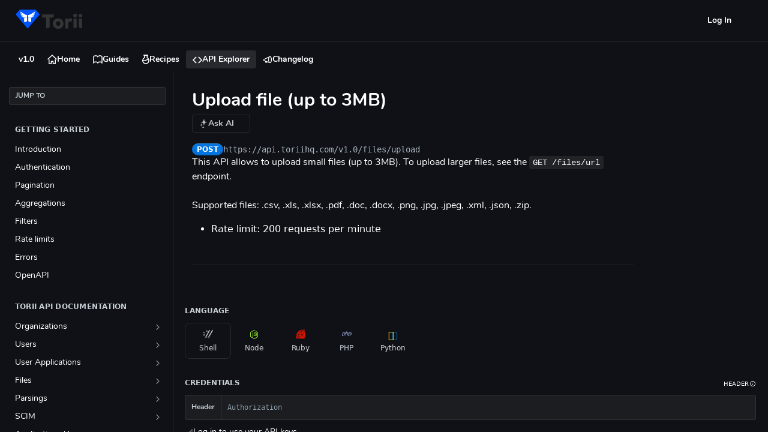

--- FILE ---
content_type: text/html; charset=utf-8
request_url: https://developers.toriihq.com/reference/postfilesupload
body_size: 65053
content:
<!DOCTYPE html><html lang="en" style="" data-color-mode="system" class=" useReactApp isRefPage "><head><meta charset="utf-8"><meta name="readme-deploy" content="5.589.0"><meta name="readme-subdomain" content="superhero"><meta name="readme-repo" content="superhero-332d732845f1"><meta name="readme-version" content="1.0"><title>Upload file (up to 3MB)</title><meta name="description" content="This API allows to upload small files (up to 3MB). To upload larger files, see the GET /files/url endpoint. Supported files: .csv, .xls, .xlsx, .pdf, .doc, .docx, .png, .jpg, .jpeg, .xml, .json, .zip.
Rate limit: 200 requests per minute" data-rh="true"><meta property="og:title" content="Upload file (up to 3MB)" data-rh="true"><meta property="og:description" content="This API allows to upload small files (up to 3MB). To upload larger files, see the GET /files/url endpoint. Supported files: .csv, .xls, .xlsx, .pdf, .doc, .docx, .png, .jpg, .jpeg, .xml, .json, .zip.
Rate limit: 200 requests per minute" data-rh="true"><meta property="og:site_name" content="developer.torii"><meta name="twitter:title" content="Upload file (up to 3MB)" data-rh="true"><meta name="twitter:description" content="This API allows to upload small files (up to 3MB). To upload larger files, see the GET /files/url endpoint. Supported files: .csv, .xls, .xlsx, .pdf, .doc, .docx, .png, .jpg, .jpeg, .xml, .json, .zip.
Rate limit: 200 requests per minute" data-rh="true"><meta name="twitter:card" content="summary_large_image"><meta name="viewport" content="width=device-width, initial-scale=1.0"><meta property="og:image" content="https://cdn.readme.io/og-image/create?type=reference&amp;title=Upload%20file%20(up%20to%203MB)&amp;projectTitle=developer.torii&amp;description=This%20API%20allows%20to%20upload%20small%20files%20(up%20to%203MB).%20To%20upload%20larger%20files%2C%20see%20the%20GET%20%2Ffiles%2Furl%20endpoint.%20Supported%20files%3A%20.csv%2C%20.xls%2C%20.xlsx%2C%20.pdf%2C%20.doc%2C%20.docx%2C%20.png%2C%20.jpg%2C%20.jpeg%2C%20.xml%2C%20.json%2C%20.zip.%0ARate%20limit%3A%20200%20requests%20per%20minute&amp;logoUrl=https%3A%2F%2Ffiles.readme.io%2Ff5ef906-Torii_logo_dark.svg&amp;color=%23DFE3EB&amp;variant=light" data-rh="true"><meta name="twitter:image" content="https://cdn.readme.io/og-image/create?type=reference&amp;title=Upload%20file%20(up%20to%203MB)&amp;projectTitle=developer.torii&amp;description=This%20API%20allows%20to%20upload%20small%20files%20(up%20to%203MB).%20To%20upload%20larger%20files%2C%20see%20the%20GET%20%2Ffiles%2Furl%20endpoint.%20Supported%20files%3A%20.csv%2C%20.xls%2C%20.xlsx%2C%20.pdf%2C%20.doc%2C%20.docx%2C%20.png%2C%20.jpg%2C%20.jpeg%2C%20.xml%2C%20.json%2C%20.zip.%0ARate%20limit%3A%20200%20requests%20per%20minute&amp;logoUrl=https%3A%2F%2Ffiles.readme.io%2Ff5ef906-Torii_logo_dark.svg&amp;color=%23DFE3EB&amp;variant=light" data-rh="true"><meta property="og:image:width" content="1200"><meta property="og:image:height" content="630"><link id="favicon" rel="shortcut icon" href="https://files.readme.io/4a0cf31-small-android-chrome-512x512.png" type="image/png"><link rel="canonical" href="https://developers.toriihq.com/reference/postfilesupload"><script src="https://cdn.readme.io/public/js/unauthorized-redirect.js?1769632836186"></script><script src="https://cdn.readme.io/public/js/cash-dom.min.js?1769632836186"></script><link data-chunk="Footer" rel="preload" as="style" href="https://cdn.readme.io/public/hub/web/Footer.7ca87f1efe735da787ba.css">
<link data-chunk="RMDX" rel="preload" as="style" href="https://cdn.readme.io/public/hub/web/RMDX.9331f322bb5b573f9d25.css">
<link data-chunk="RMDX" rel="preload" as="style" href="https://cdn.readme.io/public/hub/web/7752.3285ba3fb2d992038206.css">
<link data-chunk="Reference" rel="preload" as="style" href="https://cdn.readme.io/public/hub/web/Reference.31c9a4c9e7df9d84137e.css">
<link data-chunk="Reference" rel="preload" as="style" href="https://cdn.readme.io/public/hub/web/705.75e3fc491ee8103c63a3.css">
<link data-chunk="Reference" rel="preload" as="style" href="https://cdn.readme.io/public/hub/web/5346.24ba6c3a67360a6d99aa.css">
<link data-chunk="SuperHubSearch" rel="preload" as="style" href="https://cdn.readme.io/public/hub/web/SuperHubSearch.0a07c236f7325e708425.css">
<link data-chunk="Header" rel="preload" as="style" href="https://cdn.readme.io/public/hub/web/Header.82413ef8974544a1864f.css">
<link data-chunk="Containers-EndUserContainer" rel="preload" as="style" href="https://cdn.readme.io/public/hub/web/Containers-EndUserContainer.3b855d9c94407527758f.css">
<link data-chunk="main" rel="preload" as="style" href="https://cdn.readme.io/public/hub/web/main.cd38a16cc054d740c6dc.css">
<link data-chunk="main" rel="preload" as="style" href="https://cdn.readme.io/public/hub/web/ui-styles.3b8c91979937c1375aa3.css">
<link data-chunk="main" rel="preload" as="script" href="https://cdn.readme.io/public/hub/web/main.6b6dd5436daac0b9305d.js">
<link data-chunk="routes-SuperHub" rel="preload" as="script" href="https://cdn.readme.io/public/hub/web/routes-SuperHub.352f6ae3496e6a32b329.js">
<link data-chunk="Containers-EndUserContainer" rel="preload" as="script" href="https://cdn.readme.io/public/hub/web/Containers-EndUserContainer.bd8e87167ddad537bf76.js">
<link data-chunk="Header" rel="preload" as="script" href="https://cdn.readme.io/public/hub/web/Header.05d0eee0e9105dc9dff2.js">
<link data-chunk="SuperHubSearch" rel="preload" as="script" href="https://cdn.readme.io/public/hub/web/3766.649eaa2b700c2449e689.js">
<link data-chunk="SuperHubSearch" rel="preload" as="script" href="https://cdn.readme.io/public/hub/web/6123.a2ef3290db790599acca.js">
<link data-chunk="SuperHubSearch" rel="preload" as="script" href="https://cdn.readme.io/public/hub/web/6146.f99bcbc8d654cc36d7c8.js">
<link data-chunk="SuperHubSearch" rel="preload" as="script" href="https://cdn.readme.io/public/hub/web/8836.dbe2a8b6a6809625282d.js">
<link data-chunk="SuperHubSearch" rel="preload" as="script" href="https://cdn.readme.io/public/hub/web/SuperHubSearch.096cfc3639d6f9c74ec8.js">
<link data-chunk="routes-SuperHub-Routes" rel="preload" as="script" href="https://cdn.readme.io/public/hub/web/routes-SuperHub-Routes.9261d602842d97eca638.js">
<link data-chunk="Reference" rel="preload" as="script" href="https://cdn.readme.io/public/hub/web/6563.536d53a51a39205d3d9b.js">
<link data-chunk="Reference" rel="preload" as="script" href="https://cdn.readme.io/public/hub/web/6652.3900ee39f7cfe0a89511.js">
<link data-chunk="Reference" rel="preload" as="script" href="https://cdn.readme.io/public/hub/web/3781.e78b96a01630dde138be.js">
<link data-chunk="Reference" rel="preload" as="script" href="https://cdn.readme.io/public/hub/web/4581.98a46ad91ab550808446.js">
<link data-chunk="Reference" rel="preload" as="script" href="https://cdn.readme.io/public/hub/web/3137.07c39b556b342e6a6dca.js">
<link data-chunk="Reference" rel="preload" as="script" href="https://cdn.readme.io/public/hub/web/4838.c74165d2540902b5353d.js">
<link data-chunk="Reference" rel="preload" as="script" href="https://cdn.readme.io/public/hub/web/3648.5692fb7cb134a896a0b0.js">
<link data-chunk="Reference" rel="preload" as="script" href="https://cdn.readme.io/public/hub/web/1380.4581c35aa2367221e97b.js">
<link data-chunk="Reference" rel="preload" as="script" href="https://cdn.readme.io/public/hub/web/9138.a8d1ddeba8ae033588be.js">
<link data-chunk="Reference" rel="preload" as="script" href="https://cdn.readme.io/public/hub/web/9602.0996aab4704854756684.js">
<link data-chunk="Reference" rel="preload" as="script" href="https://cdn.readme.io/public/hub/web/4279.baf37337b3485a69fca1.js">
<link data-chunk="Reference" rel="preload" as="script" href="https://cdn.readme.io/public/hub/web/6349.795d2d41411a1e405a2d.js">
<link data-chunk="Reference" rel="preload" as="script" href="https://cdn.readme.io/public/hub/web/5346.68c7edef167f51991aae.js">
<link data-chunk="Reference" rel="preload" as="script" href="https://cdn.readme.io/public/hub/web/4644.5416a6a897e4751098ea.js">
<link data-chunk="Reference" rel="preload" as="script" href="https://cdn.readme.io/public/hub/web/3463.58348e3057924361494b.js">
<link data-chunk="Reference" rel="preload" as="script" href="https://cdn.readme.io/public/hub/web/705.6af444505f6eae8b1930.js">
<link data-chunk="Reference" rel="preload" as="script" href="https://cdn.readme.io/public/hub/web/6922.ce4a6896ba5641ccc688.js">
<link data-chunk="Reference" rel="preload" as="script" href="https://cdn.readme.io/public/hub/web/2930.5992028b96fd52f32d56.js">
<link data-chunk="Reference" rel="preload" as="script" href="https://cdn.readme.io/public/hub/web/8951.faa6b2e8f237e648e441.js">
<link data-chunk="Reference" rel="preload" as="script" href="https://cdn.readme.io/public/hub/web/Reference.9ac2e5b5567e6e85edba.js">
<link data-chunk="ConnectMetadata" rel="preload" as="script" href="https://cdn.readme.io/public/hub/web/ConnectMetadata.47a4904ddb7a63d98f7b.js">
<link data-chunk="RMDX" rel="preload" as="script" href="https://cdn.readme.io/public/hub/web/8424.7ca51ba764db137ea058.js">
<link data-chunk="RMDX" rel="preload" as="script" href="https://cdn.readme.io/public/hub/web/8956.3758e76c308f3296d797.js">
<link data-chunk="RMDX" rel="preload" as="script" href="https://cdn.readme.io/public/hub/web/8850.375069a2e833ef27cc95.js">
<link data-chunk="RMDX" rel="preload" as="script" href="https://cdn.readme.io/public/hub/web/6825.51c479bcb6c34d8905c6.js">
<link data-chunk="RMDX" rel="preload" as="script" href="https://cdn.readme.io/public/hub/web/7752.e52ce1d081d91e5774db.js">
<link data-chunk="RMDX" rel="preload" as="script" href="https://cdn.readme.io/public/hub/web/4986.fac87e41ab2b319a47b8.js">
<link data-chunk="RMDX" rel="preload" as="script" href="https://cdn.readme.io/public/hub/web/RMDX.00ef4af36b1951127c26.js">
<link data-chunk="Footer" rel="preload" as="script" href="https://cdn.readme.io/public/hub/web/Footer.dad73322159a06fdea08.js">
<link data-chunk="main" rel="stylesheet" href="https://cdn.readme.io/public/hub/web/ui-styles.3b8c91979937c1375aa3.css">
<link data-chunk="main" rel="stylesheet" href="https://cdn.readme.io/public/hub/web/main.cd38a16cc054d740c6dc.css">
<link data-chunk="Containers-EndUserContainer" rel="stylesheet" href="https://cdn.readme.io/public/hub/web/Containers-EndUserContainer.3b855d9c94407527758f.css">
<link data-chunk="Header" rel="stylesheet" href="https://cdn.readme.io/public/hub/web/Header.82413ef8974544a1864f.css">
<link data-chunk="SuperHubSearch" rel="stylesheet" href="https://cdn.readme.io/public/hub/web/SuperHubSearch.0a07c236f7325e708425.css">
<link data-chunk="Reference" rel="stylesheet" href="https://cdn.readme.io/public/hub/web/5346.24ba6c3a67360a6d99aa.css">
<link data-chunk="Reference" rel="stylesheet" href="https://cdn.readme.io/public/hub/web/705.75e3fc491ee8103c63a3.css">
<link data-chunk="Reference" rel="stylesheet" href="https://cdn.readme.io/public/hub/web/Reference.31c9a4c9e7df9d84137e.css">
<link data-chunk="RMDX" rel="stylesheet" href="https://cdn.readme.io/public/hub/web/7752.3285ba3fb2d992038206.css">
<link data-chunk="RMDX" rel="stylesheet" href="https://cdn.readme.io/public/hub/web/RMDX.9331f322bb5b573f9d25.css">
<link data-chunk="Footer" rel="stylesheet" href="https://cdn.readme.io/public/hub/web/Footer.7ca87f1efe735da787ba.css"><!-- CUSTOM CSS--><style title="rm-custom-css">:root{--project-color-primary:#DFE3EB;--project-color-inverse:#222;--recipe-button-color:#0054FF;--recipe-button-color-hover:#003299;--recipe-button-color-active:#002266;--recipe-button-color-focus:rgba(0, 84, 255, 0.25);--recipe-button-color-disabled:#ccddff}[id=enterprise] .ReadMeUI[is=AlgoliaSearch]{--project-color-primary:#DFE3EB;--project-color-inverse:#222}a{color:var(--color-link-primary,#0054ff)}a:hover{color:var(--color-link-primary-darken-5,#003299)}a.text-muted:hover{color:var(--color-link-primary,#0054ff)}.btn.btn-primary{background-color:#0054ff}.btn.btn-primary:hover{background-color:#003299}.theme-line #hub-landing-top h2{color:#0054ff}#hub-landing-top .btn:hover{color:#0054ff}.theme-line #hub-landing-top .btn:hover{color:#fff}.theme-solid header#hub-header #header-top{background-color:#dfe3eb}.theme-solid.header-gradient header#hub-header #header-top{background:linear-gradient(to bottom,#dfe3eb,#a6b7d7)}.theme-solid.header-custom header#hub-header #header-top{background-image:url(undefined)}.theme-line header#hub-header #header-top{border-bottom-color:#dfe3eb}.theme-line header#hub-header #header-top .btn{background-color:#dfe3eb}header#hub-header #header-top #header-logo{width:112px;height:32px;margin-top:4px;background-image:url(https://files.readme.io/f5ef906-Torii_logo_dark.svg)}#hub-subheader-parent #hub-subheader .hub-subheader-breadcrumbs .dropdown-menu a:hover{background-color:#dfe3eb}#subheader-links a.active{color:#dfe3eb!important;box-shadow:inset 0 -2px 0 #dfe3eb}#subheader-links a:hover{color:#dfe3eb!important;box-shadow:inset 0 -2px 0 #dfe3eb;opacity:.7}.discussion .submit-vote.submit-vote-parent.voted a.submit-vote-button{background-color:#0054ff}section#hub-discuss .discussion a .discuss-body h4{color:#0054ff}section#hub-discuss .discussion a:hover .discuss-body h4{color:#003299}#hub-subheader-parent #hub-subheader.sticky-header.sticky{border-bottom-color:#0054ff}#hub-subheader-parent #hub-subheader.sticky-header.sticky .search-box{border-bottom-color:#0054ff}#hub-search-results h3 em{color:#0054ff}.main_background,.tag-item{background:#0054ff!important}.main_background:hover{background:#003299!important}.main_color{color:#dfe3eb!important}.border_bottom_main_color{border-bottom:2px solid #dfe3eb}.main_color_hover:hover{color:#dfe3eb!important}section#hub-discuss h1{color:#0054ff}#hub-reference .hub-api .api-definition .api-try-it-out.active{border-color:#0054ff;background-color:#0054ff}#hub-reference .hub-api .api-definition .api-try-it-out.active:hover{background-color:#003299;border-color:#003299}#hub-reference .hub-api .api-definition .api-try-it-out:hover{border-color:#0054ff;color:#0054ff}#hub-reference .hub-reference .logs .logs-empty .logs-login-button,#hub-reference .hub-reference .logs .logs-login .logs-login-button{background-color:var(--project-color-primary,#0054ff);border-color:var(--project-color-primary,#0054ff)}#hub-reference .hub-reference .logs .logs-empty .logs-login-button:hover,#hub-reference .hub-reference .logs .logs-login .logs-login-button:hover{background-color:#003299;border-color:#003299}#hub-reference .hub-reference .logs .logs-empty>svg>path,#hub-reference .hub-reference .logs .logs-login>svg>path{fill:#0054ff;fill:var(--project-color-primary,#0054ff)}#hub-reference .hub-reference .logs:last-child .logs-empty,#hub-reference .hub-reference .logs:last-child .logs-login{margin-bottom:35px}#hub-reference .hub-reference .hub-reference-section .hub-reference-left header .hub-reference-edit:hover{color:#0054ff}.main-color-accent{border-bottom:3px solid #dfe3eb;padding-bottom:8px}/*! BEGIN HUB_CUSTOM_STYLES */a,body,body .App,body .Button,body .markdown-body h1,body .markdown-body h2,body .markdown-body h3,body .markdown-body h4,body .markdown-body h5,body .markdown-body h6,button,h1,h2,h3,h4,h5,h6,p,span{font-family:nunito,"open sans",arial,sans-serif}html[data-color-mode=light] .custom-link-wb{color:#0054ff}html[data-color-mode=auto] .custom-link-wb,html[data-color-mode=dark] .custom-link-wb{color:#6e98fd}html[data-color-mode=auto] .Header3zzata9F_ZPQ.rm-Header,html[data-color-mode=auto] body,html[data-color-mode=dark] .Header3zzata9F_ZPQ.rm-Header,html[data-color-mode=dark] body{background-color:#0f1116}.dark-visible{display:none}html[data-color-mode=auto] .dark-visible,html[data-color-mode=dark] .dark-visible{display:block}html[data-color-mode=auto] .light-visible,html[data-color-mode=dark] .light-visible{display:none}.rm-Logo-img_lg.Header-logo-img3YvV4lcGKkeb{height:32px}.rm-Header .Header-topuTMpygDG4e1V{border-bottom:1px solid #dfe3eb;padding:5px 0}html[data-color-mode=auto] .Header-topuTMpygDG4e1V,html[data-color-mode=dark] .Header-topuTMpygDG4e1V{border-bottom:1px solid rgba(224,238,255,.15)}.rm-Header-bottom-link.active,.rm-Header-bottom-link_active,.rm-Header-bottom-link_active:active,.rm-Header-bottom-link_active:hover,.rm-Header-top-link.active,.rm-Header-top-link_active,.rm-Header-top-link_active:active,.rm-Header-top-link_active:hover,.rm-ThemeToggle.active,.rm-ThemeToggle_active,.rm-ThemeToggle_active:active,.rm-ThemeToggle_active:hover{background:#ebeef4}html[data-color-mode=dark] .rm-Header-bottom-link.active,html[data-color-mode=dark] .rm-Header-bottom-link_active,html[data-color-mode=dark] .rm-Header-bottom-link_active:active,html[data-color-mode=dark] .rm-Header-bottom-link_active:hover,html[data-color-mode=dark] .rm-Header-top-link.active,html[data-color-mode=dark] .rm-Header-top-link_active,html[data-color-mode=dark] .rm-Header-top-link_active:active,html[data-color-mode=dark] .rm-Header-top-link_active:hover,html[data-color-mode=dark] .rm-ThemeToggle.active,html[data-color-mode=dark] .rm-ThemeToggle_active,html[data-color-mode=dark] .rm-ThemeToggle_active:active,html[data-color-mode=dark] .rm-ThemeToggle_active:hover{background:rgba(255,255,255,.1)}.Header3zzata9F_ZPQ.rm-Header{box-shadow:none}.rm-Header-bottom{padding:10px 0 0}.rm-Header-bottom-link .icon-landing-page-2:before{content:url("data:image/svg+xml,%3Csvg width='16' height='16' viewBox='0 0 16 16' fill='none' xmlns='http://www.w3.org/2000/svg'%3E%3Cpath d='M15 7.53333L8 1L1 7.53333' stroke='%23333333' stroke-width='1.5' stroke-miterlimit='10' stroke-linecap='round' stroke-linejoin='round'/%3E%3Cpath d='M2.86719 8.46667V15H6.60052V11.2667H9.40052V15H13.1339V8.46667' stroke='%23333333' stroke-width='1.5' stroke-miterlimit='10' stroke-linecap='round' stroke-linejoin='round'/%3E%3C/svg%3E%0A")}.rm-Header-bottom-link .icon-guides:before{content:url("data:image/svg+xml,%3Csvg width='16' height='14' viewBox='0 0 16 14' fill='none' xmlns='http://www.w3.org/2000/svg'%3E%3Cpath d='M11.5 0.933594C9.56707 0.933594 8 1.76893 8 2.80026C8 1.76893 6.43293 0.933594 4.5 0.933594C2.56707 0.933594 1 1.76893 1 2.80026V13.0669C1 12.0356 2.56707 11.2003 4.5 11.2003C6.43293 11.2003 8 12.0356 8 13.0669C8 12.0356 9.56707 11.2003 11.5 11.2003C13.4329 11.2003 15 12.0356 15 13.0669V2.80026C15 1.76893 13.4329 0.933594 11.5 0.933594Z' stroke='%23333333' stroke-width='1.5' stroke-miterlimit='10' stroke-linecap='round' stroke-linejoin='round'/%3E%3C/svg%3E%0A")}.rm-Header-bottom-link .icon-recipes:before{content:url("data:image/svg+xml,%3Csvg width='12' height='16' viewBox='0 0 12 16' fill='none' xmlns='http://www.w3.org/2000/svg'%3E%3Cpath d='M11.0606 9.05292C10.2743 8.61478 9.37762 8.41426 8.47951 8.47569C7.58141 8.53712 6.72043 8.85786 6.00102 9.399C5.27104 9.94623 4.39627 10.2667 3.48554 10.3206C2.57482 10.3745 1.66834 10.1595 0.878906 9.70217' stroke='%23333333' stroke-width='1.5' stroke-linecap='round' stroke-linejoin='round'/%3E%3Cpath d='M2.73438 1.00391H9.26412' stroke='%23333333' stroke-width='1.5' stroke-linecap='round' stroke-linejoin='round'/%3E%3Cpath d='M8.33171 5.29954V1.00391H3.66761V5.29954C2.64137 5.82324 1.82128 6.67712 1.33941 7.72365C0.85755 8.77018 0.741965 9.94844 1.01127 11.0687C1.28058 12.1889 1.91911 13.1858 2.82402 13.899C3.72892 14.6121 4.84752 14.9999 5.99966 14.9999C7.15179 14.9999 8.2704 14.6121 9.1753 13.899C10.0802 13.1858 10.7187 12.1889 10.988 11.0687C11.2574 9.94844 11.1418 8.77018 10.6599 7.72365C10.178 6.67712 9.35794 5.82324 8.33171 5.29954Z' stroke='%23333333' stroke-width='1.5' stroke-linecap='round' stroke-linejoin='round'/%3E%3C/svg%3E%0A")}.rm-Header-bottom-link .icon-references:before{content:url("data:image/svg+xml,%3Csvg width='16' height='12' viewBox='0 0 16 12' fill='none' xmlns='http://www.w3.org/2000/svg'%3E%3Cpath d='M5.66667 1.33301L1 5.99967L5.66667 10.6663' stroke='%23333333' stroke-width='1.5' stroke-linecap='round' stroke-linejoin='round'/%3E%3Cpath d='M10.334 10.6663L15.0007 5.99967L10.334 1.33301' stroke='%23333333' stroke-width='1.5' stroke-linecap='round' stroke-linejoin='round'/%3E%3C/svg%3E%0A")}.rm-Header-bottom-link .icon-discussions:before{content:url("data:image/svg+xml,%3Csvg width='16' height='16' viewBox='0 0 16 16' fill='none' xmlns='http://www.w3.org/2000/svg'%3E%3Cpath d='M1 7.06667C1 3.716 4.13413 1 8 1C11.8659 1 15 3.716 15 7.06667C15 10.4173 11.8659 13.1333 8 13.1333C7.51 13.1333 7.03213 13.0885 6.57013 13.0055L2.86667 15V11.1817C1.7112 10.1 1 8.65707 1 7.06667Z' stroke='%23333333' stroke-width='1.5' stroke-miterlimit='10' stroke-linecap='round' stroke-linejoin='round'/%3E%3C/svg%3E%0A")}html[data-color-mode=auto] .icon-discussions:before,html[data-color-mode=auto] .icon-guides:before,html[data-color-mode=auto] .icon-landing-page-2:before,html[data-color-mode=auto] .icon-recipes:before,html[data-color-mode=auto] .icon-references:before,html[data-color-mode=dark] .icon-discussions:before,html[data-color-mode=dark] .icon-guides:before,html[data-color-mode=dark] .icon-landing-page-2:before,html[data-color-mode=dark] .icon-recipes:before,html[data-color-mode=dark] .icon-references:before{filter:grayscale(1) brightness(10)}.separator-line{background-color:#dfe3eb}html[data-color-mode=auto] .separator-line,html[data-color-mode=dark] .separator-line{background-color:rgba(224,238,255,.15)}.text-64{font-size:64px;line-height:64px}.text-40{font-size:40px;line-height:48px}.text-24{font-size:24px;line-height:32px}.text-dark{color:#333}html[data-color-mode=auto] .text-dark,html[data-color-mode=dark] .text-dark{color:#fff}.text-lightdark{color:#555c6a}html[data-color-mode=auto] .text-lightdark,html[data-color-mode=dark] .text-lightdark{color:#8b98ae}.rm-LandingPage .LandingBlock-TextMedia-media2NFhDb7Wi36K:is(img){max-width:46%}.primary-button-custom{background-color:#0054ff;color:#fff;border-radius:8px;font-size:16px;line-height:24px;font-weight:700;padding:16px 40px}.primary-button-custom:hover{background-color:#1a31ae;color:#fff}.primary-button-small{padding:14px 24px;font-size:14px;line-height:24px}.icon-guide-blue:before{content:url("data:image/svg+xml,%3Csvg width='38' height='34' viewBox='0 0 38 34' fill='none' xmlns='http://www.w3.org/2000/svg'%3E%3Cpath d='M27.75 1.83321C22.9177 1.83321 19 3.92154 19 6.49987C19 3.92154 15.0823 1.83321 10.25 1.83321C5.41767 1.83321 1.5 3.92154 1.5 6.49987V32.1665C1.5 29.5882 5.41767 27.4999 10.25 27.4999C15.0823 27.4999 19 29.5882 19 32.1665C19 29.5882 22.9177 27.4999 27.75 27.4999C32.5823 27.4999 36.5 29.5882 36.5 32.1665V6.49987C36.5 3.92154 32.5823 1.83321 27.75 1.83321Z' stroke='%230054FF' stroke-width='3' stroke-miterlimit='10' stroke-linecap='round' stroke-linejoin='round'/%3E%3C/svg%3E%0A")}html[data-color-mode=auto] .icon-guide-blue:before,html[data-color-mode=dark] .icon-guide-blue:before{content:url("data:image/svg+xml,%3Csvg width='38' height='34' viewBox='0 0 38 34' fill='none' xmlns='http://www.w3.org/2000/svg'%3E%3Cpath d='M27.75 1.83321C22.9177 1.83321 19 3.92154 19 6.49987C19 3.92154 15.0823 1.83321 10.25 1.83321C5.41767 1.83321 1.5 3.92154 1.5 6.49987V32.1665C1.5 29.5882 5.41767 27.4999 10.25 27.4999C15.0823 27.4999 19 29.5882 19 32.1665C19 29.5882 22.9177 27.4999 27.75 27.4999C32.5823 27.4999 36.5 29.5882 36.5 32.1665V6.49987C36.5 3.92154 32.5823 1.83321 27.75 1.83321Z' stroke='%236E98FD' stroke-width='3' stroke-miterlimit='10' stroke-linecap='round' stroke-linejoin='round'/%3E%3C/svg%3E%0A")}.icon-recipe-blue:before{content:url("data:image/svg+xml,%3Csvg width='30' height='38' viewBox='0 0 30 38' fill='none' xmlns='http://www.w3.org/2000/svg'%3E%3Cpath d='M27.6516 21.6333C25.6856 20.5379 23.4441 20.0366 21.1988 20.1902C18.9535 20.3438 16.8011 21.1456 15.0026 22.4985C13.1776 23.8665 10.9907 24.6678 8.71386 24.8026C6.43704 24.9373 4.17086 24.3996 2.19727 23.2564' stroke='%230054FF' stroke-width='3' stroke-linecap='round' stroke-linejoin='round'/%3E%3Cpath d='M6.83398 1.50977H23.1583' stroke='%230054FF' stroke-width='3' stroke-linecap='round' stroke-linejoin='round'/%3E%3Cpath d='M20.8283 12.2489V1.50977H9.16804V12.2489C6.60245 13.5581 4.55222 15.6928 3.34756 18.3091C2.1429 20.9255 1.85393 23.8711 2.52721 26.6717C3.20048 29.4722 4.7968 31.9646 7.05906 33.7475C9.32132 35.5303 12.1178 36.4998 14.9982 36.4998C17.8785 36.4998 20.675 35.5303 22.9373 33.7475C25.1995 31.9646 26.7958 29.4722 27.4691 26.6717C28.1424 23.8711 27.8534 20.9255 26.6488 18.3091C25.4441 15.6928 23.3939 13.5581 20.8283 12.2489Z' stroke='%230054FF' stroke-width='3' stroke-linecap='round' stroke-linejoin='round'/%3E%3C/svg%3E%0A")}html[data-color-mode=auto] .icon-recipe-blue:before,html[data-color-mode=dark] .icon-recipe-blue:before{content:url("data:image/svg+xml,%3Csvg width='30' height='38' viewBox='0 0 30 38' fill='none' xmlns='http://www.w3.org/2000/svg'%3E%3Cpath d='M27.6516 21.6333C25.6856 20.5379 23.4441 20.0366 21.1988 20.1902C18.9535 20.3438 16.8011 21.1456 15.0026 22.4985C13.1776 23.8665 10.9907 24.6678 8.71386 24.8026C6.43704 24.9373 4.17086 24.3996 2.19727 23.2564' stroke='%236E98FD' stroke-width='3' stroke-linecap='round' stroke-linejoin='round'/%3E%3Cpath d='M6.83398 1.50977H23.1583' stroke='%236E98FD' stroke-width='3' stroke-linecap='round' stroke-linejoin='round'/%3E%3Cpath d='M20.8283 12.2489V1.50977H9.16804V12.2489C6.60245 13.5581 4.55222 15.6928 3.34756 18.3091C2.1429 20.9255 1.85393 23.8711 2.52721 26.6717C3.20048 29.4722 4.7968 31.9646 7.05906 33.7475C9.32132 35.5303 12.1178 36.4998 14.9982 36.4998C17.8785 36.4998 20.675 35.5303 22.9373 33.7475C25.1995 31.9646 26.7958 29.4722 27.4691 26.6717C28.1424 23.8711 27.8534 20.9255 26.6488 18.3091C25.4441 15.6928 23.3939 13.5581 20.8283 12.2489Z' stroke='%236E98FD' stroke-width='3' stroke-linecap='round' stroke-linejoin='round'/%3E%3C/svg%3E%0A")}.icon-api-blue:before{content:url("data:image/svg+xml,%3Csvg width='39' height='28' viewBox='0 0 39 28' fill='none' xmlns='http://www.w3.org/2000/svg'%3E%3Cpath d='M13.1667 2.33301L1.5 13.9997L13.1667 25.6663' stroke='%230054FF' stroke-width='3' stroke-linecap='round' stroke-linejoin='round'/%3E%3Cpath d='M24.8359 25.6663L36.5026 13.9997L24.8359 2.33301' stroke='%230054FF' stroke-width='3' stroke-linecap='round' stroke-linejoin='round'/%3E%3C/svg%3E%0A")}html[data-color-mode=auto] .icon-api-blue:before,html[data-color-mode=dark] .icon-api-blue:before{content:url("data:image/svg+xml,%3Csvg width='39' height='28' viewBox='0 0 39 28' fill='none' xmlns='http://www.w3.org/2000/svg'%3E%3Cpath d='M13.1667 2.33301L1.5 13.9997L13.1667 25.6663' stroke='%236E98FD' stroke-width='3' stroke-linecap='round' stroke-linejoin='round'/%3E%3Cpath d='M24.8359 25.6663L36.5026 13.9997L24.8359 2.33301' stroke='%236E98FD' stroke-width='3' stroke-linecap='round' stroke-linejoin='round'/%3E%3C/svg%3E%0A")}.icon-chat-blue:before{content:url("data:image/svg+xml,%3Csvg width='38' height='38' viewBox='0 0 38 38' fill='none' xmlns='http://www.w3.org/2000/svg'%3E%3Cpath d='M1.5 16.6667C1.5 8.29 9.33533 1.5 19 1.5C28.6647 1.5 36.5 8.29 36.5 16.6667C36.5 25.0433 28.6647 31.8333 19 31.8333C17.775 31.8333 16.5803 31.7213 15.4253 31.5137L6.16667 36.5V26.9543C3.278 24.25 1.5 20.6427 1.5 16.6667Z' stroke='%230054FF' stroke-width='3' stroke-miterlimit='10' stroke-linecap='round' stroke-linejoin='round'/%3E%3C/svg%3E%0A")}html[data-color-mode=auto] .icon-chat-blue:before,html[data-color-mode=dark] .icon-chat-blue:before{content:url("data:image/svg+xml,%3Csvg width='38' height='38' viewBox='0 0 38 38' fill='none' xmlns='http://www.w3.org/2000/svg'%3E%3Cpath d='M1.5 16.6667C1.5 8.29 9.33533 1.5 19 1.5C28.6647 1.5 36.5 8.29 36.5 16.6667C36.5 25.0433 28.6647 31.8333 19 31.8333C17.775 31.8333 16.5803 31.7213 15.4253 31.5137L6.16667 36.5V26.9543C3.278 24.25 1.5 20.6427 1.5 16.6667Z' stroke='%236E98FD' stroke-width='3' stroke-miterlimit='10' stroke-linecap='round' stroke-linejoin='round'/%3E%3C/svg%3E%0A")}.icon-support-blue:before{content:url("data:image/svg+xml,%3Csvg width='38' height='38' viewBox='0 0 38 38' fill='none' xmlns='http://www.w3.org/2000/svg'%3E%3Cpath d='M19 36.5C28.665 36.5 36.5 28.665 36.5 19C36.5 9.33502 28.665 1.5 19 1.5C9.33502 1.5 1.5 9.33502 1.5 19C1.5 28.665 9.33502 36.5 19 36.5Z' stroke='%230054FF' stroke-width='3' stroke-miterlimit='10' stroke-linecap='round' stroke-linejoin='round'/%3E%3Cpath d='M18.9987 27.1663C23.509 27.1663 27.1654 23.51 27.1654 18.9997C27.1654 14.4893 23.509 10.833 18.9987 10.833C14.4884 10.833 10.832 14.4893 10.832 18.9997C10.832 23.51 14.4884 27.1663 18.9987 27.1663Z' stroke='%230054FF' stroke-width='3' stroke-miterlimit='10' stroke-linecap='round' stroke-linejoin='round'/%3E%3Cpath d='M24.7754 13.227L31.3764 6.62598' stroke='%230054FF' stroke-width='3' stroke-miterlimit='10' stroke-linecap='round' stroke-linejoin='round'/%3E%3Cpath d='M24.7754 24.7725L31.3764 31.3735' stroke='%230054FF' stroke-width='3' stroke-miterlimit='10' stroke-linecap='round' stroke-linejoin='round'/%3E%3Cpath d='M13.228 24.7734L6.62695 31.3744' stroke='%230054FF' stroke-width='3' stroke-miterlimit='10' stroke-linecap='round' stroke-linejoin='round'/%3E%3Cpath d='M13.228 13.227L6.62695 6.62598' stroke='%230054FF' stroke-width='3' stroke-miterlimit='10' stroke-linecap='round' stroke-linejoin='round'/%3E%3C/svg%3E%0A")}html[data-color-mode=auto] .icon-support-blue:before,html[data-color-mode=dark] .icon-support-blue:before{content:url("data:image/svg+xml,%3Csvg width='38' height='38' viewBox='0 0 38 38' fill='none' xmlns='http://www.w3.org/2000/svg'%3E%3Cpath d='M19 36.5C28.665 36.5 36.5 28.665 36.5 19C36.5 9.33502 28.665 1.5 19 1.5C9.33502 1.5 1.5 9.33502 1.5 19C1.5 28.665 9.33502 36.5 19 36.5Z' stroke='%236E98FD' stroke-width='3' stroke-miterlimit='10' stroke-linecap='round' stroke-linejoin='round'/%3E%3Cpath d='M18.9987 27.1663C23.509 27.1663 27.1654 23.51 27.1654 18.9997C27.1654 14.4893 23.509 10.833 18.9987 10.833C14.4884 10.833 10.832 14.4893 10.832 18.9997C10.832 23.51 14.4884 27.1663 18.9987 27.1663Z' stroke='%236E98FD' stroke-width='3' stroke-miterlimit='10' stroke-linecap='round' stroke-linejoin='round'/%3E%3Cpath d='M24.7754 13.227L31.3764 6.62598' stroke='%236E98FD' stroke-width='3' stroke-miterlimit='10' stroke-linecap='round' stroke-linejoin='round'/%3E%3Cpath d='M24.7754 24.7725L31.3764 31.3735' stroke='%236E98FD' stroke-width='3' stroke-miterlimit='10' stroke-linecap='round' stroke-linejoin='round'/%3E%3Cpath d='M13.228 24.7734L6.62695 31.3744' stroke='%236E98FD' stroke-width='3' stroke-miterlimit='10' stroke-linecap='round' stroke-linejoin='round'/%3E%3Cpath d='M13.228 13.227L6.62695 6.62598' stroke='%236E98FD' stroke-width='3' stroke-miterlimit='10' stroke-linecap='round' stroke-linejoin='round'/%3E%3C/svg%3E%0A")}.square-tiles{display:flex;flex-wrap:wrap;justify-content:space-between;padding:40px 0 0}.square-tiles i{height:32px}.square-tile{background:rgba(0,84,255,.15);border-radius:8px;border:1px solid #c5d7f6;transition:all .3s ease;padding:32px;height:100%;display:flex;flex-direction:column}.square-tile:hover{transform:scale(1.02);background:rgba(0,84,255,.25);border:1px solid #92b5e5}html[data-color-mode=auto] .square-tile,html[data-color-mode=dark] .square-tile{background:#171f27;border:1px solid #2b3a4a}html[data-color-mode=auto] .square-tile:hover,html[data-color-mode=dark] .square-tile:hover{background:#1f2935;border:1px solid #547396}.square-tile--wrapper:nth-child(1){width:33.33%;padding:0 12px 24px 0}.square-tile--wrapper:nth-child(2){padding:0 12px 24px 12px;width:33.33%}.square-tile--wrapper:nth-child(3){width:33.33%;padding:0 0 24px 12px}.square-tile--wrapper:nth-child(4){width:50%;padding:0 12px 0 0}.square-tile--wrapper:nth-child(5){width:50%;padding:0 0 0 12px}.field-description .heading-1,.markdown-body .heading-1{font-size:64px;line-height:64px}.markdown-body .heading-2{font-size:40px;line-height:48px}body .LandingWrap16kRMSdr5J8g{padding-top:120px}.footer-columns{display:flex;justify-content:space-between;flex-wrap:wrap}.footer-left{margin:0 0 24px 0}.footer-right{display:flex;align-items:space-between;flex-wrap:wrap}.footer-columns a{display:block}.footer-right--column{margin:0 24px 0 0}.link-arrow::after{content:url("data:image/svg+xml,%3Csvg width='16' height='16' viewBox='0 0 16 16' fill='none' xmlns='http://www.w3.org/2000/svg'%3E%3Cpath d='M6.5 3.5L11 8L6.5 12.5' stroke='%230054FF' stroke-width='1.5' stroke-miterlimit='10' stroke-linecap='round' stroke-linejoin='round'/%3E%3C/svg%3E%0A");display:inline-block;transform:translateY(3px);transition:all .3s ease}html[data-color-mode=auto] .link-arrow::after,html[data-color-mode=dark] .link-arrow::after{content:url("data:image/svg+xml,%3Csvg width='16' height='16' viewBox='0 0 16 16' fill='none' xmlns='http://www.w3.org/2000/svg'%3E%3Cpath d='M6.5 3.5L11 8L6.5 12.5' stroke='%236E98FD' stroke-width='1.5' stroke-miterlimit='10' stroke-linecap='round' stroke-linejoin='round'/%3E%3C/svg%3E%0A")}.link-arrow:hover::after{margin-left:4px}@media all and (min-width:1200px){.LandingBlock3PM-HyBxby3X:nth-child(1) .LandingBlock-TextMedia-media2NFhDb7Wi36K:is(img){transform:scale(1.3) translateX(12%)}.LandingBlock3PM-HyBxby3X:nth-child(3) .LandingBlock-TextMedia-media2NFhDb7Wi36K:is(img){transform:scale(1.3) translateX(-12%)}}@media all and (max-width:768px){.square-tile--wrapper:nth-child(odd){padding:0 12px 12px 0;width:50%}.square-tile--wrapper:nth-child(even){padding:0 0 12px 12px;width:50%}.field-description .heading-1,.markdown-body .heading-1{font-size:48px;line-height:48px}body .LandingWrap16kRMSdr5J8g{padding-top:48px}.markdown-body .heading-2{font-size:32px;line-height:32px}}@media all and (max-width:768px){.square-tile--wrapper:nth-child(odd){padding:0 0 12px 0;width:100%}.square-tile--wrapper:nth-child(even){padding:0 0 12px 0;width:100%}}.CodeMirror-sizer{font-size:16px}/*! END HUB_CUSTOM_STYLES */</style><link rel="stylesheet" href="https://use.typekit.net/clg3pcm.css"><meta name="loadedProject" content="superhero"><script>var storedColorMode = `system` === 'system' ? window.localStorage.getItem('color-scheme') : `system`
document.querySelector('[data-color-mode]').setAttribute('data-color-mode', storedColorMode)</script><script id="config" type="application/json" data-json="{&quot;algoliaIndex&quot;:&quot;readme_search_v2&quot;,&quot;amplitude&quot;:{&quot;apiKey&quot;:&quot;dc8065a65ef83d6ad23e37aaf014fc84&quot;,&quot;enabled&quot;:true},&quot;asset_url&quot;:&quot;https://cdn.readme.io&quot;,&quot;dashDomain&quot;:&quot;dash.readme.com&quot;,&quot;domain&quot;:&quot;readme.io&quot;,&quot;domainFull&quot;:&quot;https://dash.readme.com&quot;,&quot;encryptedLocalStorageKey&quot;:&quot;ekfls-2025-03-27&quot;,&quot;fullstory&quot;:{&quot;enabled&quot;:true,&quot;orgId&quot;:&quot;FSV9A&quot;},&quot;git&quot;:{&quot;sync&quot;:{&quot;bitbucket&quot;:{&quot;installationLink&quot;:&quot;https://developer.atlassian.com/console/install/310151e6-ca1a-4a44-9af6-1b523fea0561?signature=AYABeMn9vqFkrg%2F1DrJAQxSyVf4AAAADAAdhd3Mta21zAEthcm46YXdzOmttczp1cy13ZXN0LTI6NzA5NTg3ODM1MjQzOmtleS83MDVlZDY3MC1mNTdjLTQxYjUtOWY5Yi1lM2YyZGNjMTQ2ZTcAuAECAQB4IOp8r3eKNYw8z2v%2FEq3%2FfvrZguoGsXpNSaDveR%2FF%2Fo0BHUxIjSWx71zNK2RycuMYSgAAAH4wfAYJKoZIhvcNAQcGoG8wbQIBADBoBgkqhkiG9w0BBwEwHgYJYIZIAWUDBAEuMBEEDOJgARbqndU9YM%2FRdQIBEIA7unpCah%2BIu53NA72LkkCDhNHOv%2BgRD7agXAO3jXqw0%2FAcBOB0%2F5LmpzB5f6B1HpkmsAN2i2SbsFL30nkAB2F3cy1rbXMAS2Fybjphd3M6a21zOmV1LXdlc3QtMTo3MDk1ODc4MzUyNDM6a2V5LzQ2MzBjZTZiLTAwYzMtNGRlMi04NzdiLTYyN2UyMDYwZTVjYwC4AQICAHijmwVTMt6Oj3F%2B0%2B0cVrojrS8yZ9ktpdfDxqPMSIkvHAGT%[base64]%2BMHwGCSqGSIb3DQEHBqBvMG0CAQAwaAYJKoZIhvcNAQcBMB4GCWCGSAFlAwQBLjARBAzzWhThsIgJwrr%2FY2ECARCAOxoaW9pob21lweyAfrIm6Fw7gd8D%2B%2F8LHk4rl3jjULDM35%2FVPuqBrqKunYZSVCCGNGB3RqpQJr%2FasASiAgAAAAAMAAAQAAAAAAAAAAAAAAAAAEokowLKsF1tMABEq%2BKNyJP%2F%2F%2F%2F%2FAAAAAQAAAAAAAAAAAAAAAQAAADJLzRcp6MkqKR43PUjOiRxxbxXYhLc6vFXEutK3%2BQ71yuPq4dC8pAHruOVQpvVcUSe8dptV8c7wR8BTJjv%2F%2FNe8r0g%3D&amp;product=bitbucket&quot;}}},&quot;metrics&quot;:{&quot;billingCronEnabled&quot;:&quot;true&quot;,&quot;dashUrl&quot;:&quot;https://m.readme.io&quot;,&quot;defaultUrl&quot;:&quot;https://m.readme.io&quot;,&quot;exportMaxRetries&quot;:12,&quot;wsUrl&quot;:&quot;wss://m.readme.io&quot;},&quot;micro&quot;:{&quot;baseUrl&quot;:&quot;https://micro-beta.readme.com&quot;},&quot;proxyUrl&quot;:&quot;https://try.readme.io&quot;,&quot;readmeRecaptchaSiteKey&quot;:&quot;6LesVBYpAAAAAESOCHOyo2kF9SZXPVb54Nwf3i2x&quot;,&quot;releaseVersion&quot;:&quot;5.589.0&quot;,&quot;reservedWords&quot;:{&quot;tools&quot;:[&quot;execute-request&quot;,&quot;get-code-snippet&quot;,&quot;get-endpoint&quot;,&quot;get-request-body&quot;,&quot;get-response-schema&quot;,&quot;get-server-variables&quot;,&quot;list-endpoints&quot;,&quot;list-security-schemes&quot;,&quot;list-specs&quot;,&quot;search-specs&quot;,&quot;search&quot;,&quot;fetch&quot;]},&quot;sentry&quot;:{&quot;dsn&quot;:&quot;https://3bbe57a973254129bcb93e47dc0cc46f@o343074.ingest.sentry.io/2052166&quot;,&quot;enabled&quot;:true},&quot;shMigration&quot;:{&quot;promoVideo&quot;:&quot;&quot;,&quot;forceWaitlist&quot;:false,&quot;migrationPreview&quot;:false},&quot;sslBaseDomain&quot;:&quot;readmessl.com&quot;,&quot;sslGenerationService&quot;:&quot;ssl.readmessl.com&quot;,&quot;stripePk&quot;:&quot;pk_live_5103PML2qXbDukVh7GDAkQoR4NSuLqy8idd5xtdm9407XdPR6o3bo663C1ruEGhXJjpnb2YCpj8EU1UvQYanuCjtr00t1DRCf2a&quot;,&quot;superHub&quot;:{&quot;newProjectsEnabled&quot;:true},&quot;wootric&quot;:{&quot;accountToken&quot;:&quot;NPS-122b75a4&quot;,&quot;enabled&quot;:true}}"></script></head><body class="body-none theme-line header-solid header-bg-size-auto header-bg-pos-tl header-overlay-triangles reference-layout-row lumosity-light hub-full"><div id="ssr-top"></div><div id="ssr-main"><div class="App ThemeContext ThemeContext_light ThemeContext_classic ThemeContext_line" style="--color-primary:#DFE3EB;--color-primary-inverse:#384248;--color-primary-alt:#a6b7d7;--color-primary-darken-10:#c0c8d7;--color-primary-darken-20:#a0acc4;--color-primary-alpha-25:rgba(223, 227, 235, 0.25);--color-link-primary:#0054FF;--color-link-primary-darken-5:#004ce6;--color-link-primary-darken-10:#0043cc;--color-link-primary-darken-20:#003299;--color-link-primary-alpha-50:rgba(0, 84, 255, 0.5);--color-link-primary-alpha-25:rgba(0, 84, 255, 0.25);--color-link-background:rgba(0, 84, 255, 0.09);--color-link-text:#fff;--color-login-link:#018ef5;--color-login-link-text:#fff;--color-login-link-darken-10:#0171c2;--color-login-link-primary-alpha-50:rgba(1, 142, 245, 0.5)"><div class="SuperHub2RNxzk6HzHiJ"><div class="ContentWithOwlbotx4PaFDoA1KMz"><div class="ContentWithOwlbot-content2X1XexaN8Lf2"><header class="Header3zzata9F_ZPQ rm-Header_classic Header_collapsible3n0YXfOvb_Al rm-Header Header-links-buttons"><div class="rm-Header-top Header-topuTMpygDG4e1V Header-top_classic3g7Q6zoBy8zh"><div class="rm-Container rm-Container_flex"><div style="outline:none" tabindex="-1"><a href="#content" target="_self" class="Button Button_md rm-JumpTo Header-jumpTo3IWKQXmhSI5D Button_primary">Jump to Content</a></div><div class="rm-Header-left Header-leftADQdGVqx1wqU"><a class="rm-Logo Header-logo1Xy41PtkzbdG" href="/" target="_self"><img alt="developer.torii" class="rm-Logo-img rm-Logo-img_lg Header-logo-img3YvV4lcGKkeb" src="https://files.readme.io/f5ef906-Torii_logo_dark.svg"/></a></div><div class="rm-Header-left Header-leftADQdGVqx1wqU Header-left_mobile1RG-X93lx6PF"><div><button aria-label="Toggle navigation menu" class="icon-menu menu3d6DYNDa3tk5" type="button"></button><div class=""><div class="Flyout95xhYIIoTKtc undefined rm-Flyout" data-testid="flyout"><div class="MobileFlyout1hHJpUd-nYkd"><a class="rm-MobileFlyout-item NavItem-item1gDDTqaXGhm1 NavItem-item_mobile1qG3gd-Mkck- " href="/" target="_self"><i class="icon-landing-page-2 NavItem-badge1qOxpfTiALoz rm-Header-bottom-link-icon"></i><span class="NavItem-textSlZuuL489uiw">Home</span></a><a class="rm-MobileFlyout-item NavItem-item1gDDTqaXGhm1 NavItem-item_mobile1qG3gd-Mkck- " href="/docs" target="_self"><i class="icon-guides NavItem-badge1qOxpfTiALoz rm-Header-bottom-link-icon"></i><span class="NavItem-textSlZuuL489uiw">Guides</span></a><a class="rm-MobileFlyout-item NavItem-item1gDDTqaXGhm1 NavItem-item_mobile1qG3gd-Mkck- " href="/recipes" target="_self"><i class="icon-recipes NavItem-badge1qOxpfTiALoz rm-Header-bottom-link-icon"></i><span class="NavItem-textSlZuuL489uiw">Recipes</span></a><a aria-current="page" class="rm-MobileFlyout-item NavItem-item1gDDTqaXGhm1 NavItem-item_mobile1qG3gd-Mkck-  active" href="/reference" target="_self"><i class="icon-references NavItem-badge1qOxpfTiALoz rm-Header-bottom-link-icon"></i><span class="NavItem-textSlZuuL489uiw">API Explorer</span></a><a class="rm-MobileFlyout-item NavItem-item1gDDTqaXGhm1 NavItem-item_mobile1qG3gd-Mkck- " href="/changelog" target="_self"><i class="icon-changelog NavItem-badge1qOxpfTiALoz rm-Header-bottom-link-icon"></i><span class="NavItem-textSlZuuL489uiw">Changelog</span></a><div class="NavItem-item1gDDTqaXGhm1 NavItem-item_inactiveMQoyhN045qAn">v<!-- -->1.0</div><hr class="MobileFlyout-divider10xf7R2X1MeW"/><a class="rm-MobileFlyout-item NavItem-item1gDDTqaXGhm1 NavItem-item_mobile1qG3gd-Mkck- NavItem_dropdown-muted1xJVuczwGc74" href="/login?redirect_uri=/reference/postfilesupload" target="_self" to="/login?redirect_uri=/reference/postfilesupload">Log In</a><a class="MobileFlyout-logo3Lq1eTlk1K76 Header-logo1Xy41PtkzbdG rm-Logo" href="/" target="_self"><img alt="developer.torii" class="Header-logo-img3YvV4lcGKkeb rm-Logo-img" src="https://files.readme.io/f5ef906-Torii_logo_dark.svg"/></a></div></div></div></div><div class="Header-left-nav2xWPWMNHOGf_"><i aria-hidden="true" class="icon-references Header-left-nav-icon10glJKFwewOv"></i>API Explorer</div></div><div class="rm-Header-right Header-right21PC2XTT6aMg"><span class="Header-right_desktop14ja01RUQ7HE"><a href="/login?redirect_uri=/reference/postfilesupload" target="_self" class="Button Button_md Header-link2tXYTgXq85zW NavItem2xSfFaVqfRjy NavItem_mdrYO3ChA2kYvP rm-Header-top-link rm-Header-top-link_login Button_primary_ghost Button_primary">Log In</a></span><div class="Header-searchtb6Foi0-D9Vx"><button aria-label="Search ⌘k" class="rm-SearchToggle" data-symbol="⌘"><div class="rm-SearchToggle-icon icon-search1"></div></button></div><div class="ThemeToggle-wrapper1ZcciJoF3Lq3 Dropdown Dropdown_closed" data-testid="dropdown-container"><button aria-label="Toggle color scheme" id="ThemeToggle-button-static-id-placeholder" aria-haspopup="dialog" class="Button Button_sm rm-ThemeToggle ThemeToggle2xLp9tbEJ0XB Dropdown-toggle Button_primary_ghost Button_primary" type="button"><svg aria-labelledby="ThemeToggle-button-static-id-placeholder" class="Icon ThemeToggle-Icon22I6nqvxacln ThemeToggle-Icon_active2ocLaPY47U28" role="img" viewBox="0 0 24 24"><path class="ThemeToggle-Icon-raysbSO3FKsq2hn" d="M12 2v2"></path><path d="M14.837 16.385a6 6 0 1 1-7.223-7.222c.624-.147.97.66.715 1.248a4 4 0 0 0 5.26 5.259c.589-.255 1.396.09 1.248.715"></path><path d="M16 12a4 4 0 0 0-4-4"></path><path class="ThemeToggle-Icon-raysbSO3FKsq2hn" d="m19 5-1.256 1.256"></path><path class="ThemeToggle-Icon-raysbSO3FKsq2hn" d="M20 12h2"></path></svg><svg aria-labelledby="ThemeToggle-button-static-id-placeholder" class="Icon ThemeToggle-Icon22I6nqvxacln ThemeToggle-Icon_dark3c1eP_qTU7uF" role="img" viewBox="0 0 24 24"><path d="M19 14.79C18.8427 16.4922 18.2039 18.1144 17.1582 19.4668C16.1126 20.8192 14.7035 21.8458 13.0957 22.4265C11.4879 23.0073 9.74798 23.1181 8.0795 22.7461C6.41102 22.3741 4.88299 21.5345 3.67423 20.3258C2.46546 19.117 1.62594 17.589 1.25391 15.9205C0.881876 14.252 0.992717 12.5121 1.57346 10.9043C2.1542 9.29651 3.18083 7.88737 4.53321 6.84175C5.8856 5.79614 7.5078 5.15731 9.21 5C8.21341 6.34827 7.73385 8.00945 7.85853 9.68141C7.98322 11.3534 8.70386 12.9251 9.8894 14.1106C11.0749 15.2961 12.6466 16.0168 14.3186 16.1415C15.9906 16.2662 17.6517 15.7866 19 14.79Z"></path><path class="ThemeToggle-Icon-star2kOSzvXrVCbT" d="M18.3707 1C18.3707 3.22825 16.2282 5.37069 14 5.37069C16.2282 5.37069 18.3707 7.51313 18.3707 9.74138C18.3707 7.51313 20.5132 5.37069 22.7414 5.37069C20.5132 5.37069 18.3707 3.22825 18.3707 1Z"></path></svg><svg aria-labelledby="ThemeToggle-button-static-id-placeholder" class="Icon ThemeToggle-Icon22I6nqvxacln" role="img" viewBox="0 0 24 24"><path class="ThemeToggle-Icon-raysbSO3FKsq2hn" d="M12 1V3"></path><path class="ThemeToggle-Icon-raysbSO3FKsq2hn" d="M18.36 5.64L19.78 4.22"></path><path class="ThemeToggle-Icon-raysbSO3FKsq2hn" d="M21 12H23"></path><path class="ThemeToggle-Icon-raysbSO3FKsq2hn" d="M18.36 18.36L19.78 19.78"></path><path class="ThemeToggle-Icon-raysbSO3FKsq2hn" d="M12 21V23"></path><path class="ThemeToggle-Icon-raysbSO3FKsq2hn" d="M4.22 19.78L5.64 18.36"></path><path class="ThemeToggle-Icon-raysbSO3FKsq2hn" d="M1 12H3"></path><path class="ThemeToggle-Icon-raysbSO3FKsq2hn" d="M4.22 4.22L5.64 5.64"></path><path d="M12 17C14.7614 17 17 14.7614 17 12C17 9.23858 14.7614 7 12 7C9.23858 7 7 9.23858 7 12C7 14.7614 9.23858 17 12 17Z"></path></svg></button></div></div></div></div><div class="Header-bottom2eLKOFXMEmh5 Header-bottom_classic rm-Header-bottom"><div class="rm-Container rm-Container_flex"><nav aria-label="Primary navigation" class="Header-leftADQdGVqx1wqU Header-subnavnVH8URdkgvEl" role="navigation"><span class="Truncate1OzxBYrNNfH3 VersionDropdown1GXDUTxJ1T95 VersionDropdown_inactive rm-Header-bottom-link" style="--Truncate-max-width:150px">v1.0</span><a class="Button Button_md rm-Header-link rm-Header-bottom-link Button_slate_text Header-bottom-link_mobile " href="/" target="_self"><i class="icon-landing-page-2 rm-Header-bottom-link-icon"></i><span>Home</span></a><a class="Button Button_md rm-Header-link rm-Header-bottom-link Button_slate_text Header-bottom-link_mobile " href="/docs" target="_self"><i class="icon-guides rm-Header-bottom-link-icon"></i><span>Guides</span></a><a class="Button Button_md rm-Header-link rm-Header-bottom-link Button_slate_text Header-bottom-link_mobile " href="/recipes" target="_self"><i class="icon-recipes rm-Header-bottom-link-icon"></i><span>Recipes</span></a><a aria-current="page" class="Button Button_md rm-Header-link rm-Header-bottom-link Button_slate_text Header-bottom-link_mobile  active" href="/reference" target="_self"><i class="icon-references rm-Header-bottom-link-icon"></i><span>API Explorer</span></a><a class="Button Button_md rm-Header-link rm-Header-bottom-link Button_slate_text Header-bottom-link_mobile " href="/changelog" target="_self"><i class="icon-changelog rm-Header-bottom-link-icon"></i><span>Changelog</span></a><div class="Header-subnav-tabyNLkcOA6xAra" style="transform:translateX(0px);width:0"></div></nav><button align="center" justify="between" style="--flex-gap:var(--xs)" class="Button Button_sm Flex Flex_row MobileSubnav1DsTfasXloM2 Button_contrast Button_contrast_outline" type="button"><span class="Button-label">Upload file (up to 3MB)</span><span class="IconWrapper Icon-wrapper2z2wVIeGsiUy"><span class="Icon3_D2ysxFZ_ll Icon-empty6PuNZVw0joPv" style="--icon-color:inherit;--icon-size:inherit;--icon-stroke-width:2px"></span></span></button></div></div><div class="hub-search-results--reactApp " id="hub-search-results"><div class="hub-container"><div class="modal-backdrop rm-SearchModal" role="button" tabindex="0"><div aria-label="Search Dialog" class="SuperHubSearchI_obvfvvQi4g" id="AppSearch" role="tabpanel" tabindex="0"><div data-focus-guard="true" tabindex="-1" style="width:1px;height:0px;padding:0;overflow:hidden;position:fixed;top:1px;left:1px"></div><div data-focus-lock-disabled="disabled" class="SuperHubSearch-container2BhYey2XE-Ij"><div class="SuperHubSearch-col1km8vLFgOaYj"><div class="SearchBoxnZBxftziZGcz"><input aria-label="Search" autoCapitalize="off" autoComplete="off" autoCorrect="off" spellcheck="false" tabindex="0" aria-required="false" class="Input Input_md SearchBox-inputR4jffU8l10iF" type="search" value=""/></div><div class="SearchTabs3rNhUK3HjrRJ"><div class="Tabs Tabs-list" role="tablist"><div aria-label="All" aria-selected="true" class="SearchTabs-tab1TrpmhQv840T Tabs-listItem Tabs-listItem_active" role="tab" tabindex="1"><span class="SearchTabs-tab1TrpmhQv840T"><span class="IconWrapper Icon-wrapper2z2wVIeGsiUy"><span class="Icon3_D2ysxFZ_ll Icon-empty6PuNZVw0joPv icon" style="--icon-color:inherit;--icon-size:inherit;--icon-stroke-width:2px"></span></span>All</span></div><div aria-label="Pages" aria-selected="false" class="SearchTabs-tab1TrpmhQv840T Tabs-listItem" role="tab" tabindex="1"><span class="SearchTabs-tab1TrpmhQv840T"><span class="IconWrapper Icon-wrapper2z2wVIeGsiUy"><span class="Icon3_D2ysxFZ_ll Icon-empty6PuNZVw0joPv icon" style="--icon-color:inherit;--icon-size:inherit;--icon-stroke-width:2px"></span></span>Pages</span></div></div></div><div class="rm-SearchModal-empty SearchResults35_kFOb1zvxX SearchResults_emptyiWzyXErtNcQJ"><span class="IconWrapper Icon-wrapper2z2wVIeGsiUy"><span class="Icon3_D2ysxFZ_ll Icon-empty6PuNZVw0joPv rm-SearchModal-empty-icon icon icon-search" style="--icon-color:inherit;--icon-size:var(--icon-md);--icon-stroke-width:2px"></span></span><h6 class="Title Title6 rm-SearchModal-empty-text">Start typing to search…</h6></div></div></div><div data-focus-guard="true" tabindex="-1" style="width:1px;height:0px;padding:0;overflow:hidden;position:fixed;top:1px;left:1px"></div></div></div></div></div></header><main class="SuperHubReference3_1nwDyq5sO3 rm-ReferenceMain rm-ReferenceMain-SuperHub rm-Container rm-Container_flex rm-basic-page" id="Explorer"><nav aria-label="Secondary navigation" class="rm-Sidebar hub-sidebar reference-redesign Nav3C5f8FcjkaHj" id="reference-sidebar" role="navigation"><div class="Main-QuickNav-container1OiLvjSDusO6"><button aria-keyshortcuts="Control+/ Meta+/" class="QuickNav1q-OoMjiX_Yr QuickNav-button2KzlQbz5Pm2Y">JUMP TO</button></div><div class="Sidebar1t2G1ZJq-vU1 rm-Sidebar hub-sidebar-content"><section class="Sidebar-listWrapper6Q9_yUrG906C rm-Sidebar-section"><h2 class="Sidebar-headingTRQyOa2pk0gh rm-Sidebar-heading">getting started</h2><ul class="Sidebar-list_sidebarLayout3RaX72iQNOEI Sidebar-list3cZWQLaBf9k8 rm-Sidebar-list"><li class="Sidebar-item23D-2Kd61_k3"><a class="Sidebar-link2Dsha-r-GKh2 childless text-wrap rm-Sidebar-link" target="_self" href="/reference/introduction-1"><span class="Sidebar-link-textLuTE1ySm4Kqn"><span class="Sidebar-link-text_label1gCT_uPnx7Gu">Introduction</span></span></a></li><li class="Sidebar-item23D-2Kd61_k3"><a class="Sidebar-link2Dsha-r-GKh2 childless text-wrap rm-Sidebar-link" target="_self" href="/reference/authentication"><span class="Sidebar-link-textLuTE1ySm4Kqn"><span class="Sidebar-link-text_label1gCT_uPnx7Gu">Authentication</span></span></a></li><li class="Sidebar-item23D-2Kd61_k3"><a class="Sidebar-link2Dsha-r-GKh2 childless text-wrap rm-Sidebar-link" target="_self" href="/reference/pagination"><span class="Sidebar-link-textLuTE1ySm4Kqn"><span class="Sidebar-link-text_label1gCT_uPnx7Gu">Pagination</span></span></a></li><li class="Sidebar-item23D-2Kd61_k3"><a class="Sidebar-link2Dsha-r-GKh2 childless text-wrap rm-Sidebar-link" target="_self" href="/reference/aggregations"><span class="Sidebar-link-textLuTE1ySm4Kqn"><span class="Sidebar-link-text_label1gCT_uPnx7Gu">Aggregations</span></span></a></li><li class="Sidebar-item23D-2Kd61_k3"><a class="Sidebar-link2Dsha-r-GKh2 childless text-wrap rm-Sidebar-link" target="_self" href="/reference/filters"><span class="Sidebar-link-textLuTE1ySm4Kqn"><span class="Sidebar-link-text_label1gCT_uPnx7Gu">Filters</span></span></a></li><li class="Sidebar-item23D-2Kd61_k3"><a class="Sidebar-link2Dsha-r-GKh2 childless text-wrap rm-Sidebar-link" target="_self" href="/reference/rate-limits"><span class="Sidebar-link-textLuTE1ySm4Kqn"><span class="Sidebar-link-text_label1gCT_uPnx7Gu">Rate limits</span></span></a></li><li class="Sidebar-item23D-2Kd61_k3"><a class="Sidebar-link2Dsha-r-GKh2 childless text-wrap rm-Sidebar-link" target="_self" href="/reference/errors"><span class="Sidebar-link-textLuTE1ySm4Kqn"><span class="Sidebar-link-text_label1gCT_uPnx7Gu">Errors</span></span></a></li><li class="Sidebar-item23D-2Kd61_k3"><a class="Sidebar-link2Dsha-r-GKh2 childless text-wrap rm-Sidebar-link" target="_self" href="/reference/openapi-documentation"><span class="Sidebar-link-textLuTE1ySm4Kqn"><span class="Sidebar-link-text_label1gCT_uPnx7Gu">OpenAPI</span></span></a></li></ul></section><section class="Sidebar-listWrapper6Q9_yUrG906C rm-Sidebar-section"><h2 class="Sidebar-headingTRQyOa2pk0gh rm-Sidebar-heading">Torii API Documentation</h2><ul class="Sidebar-list_sidebarLayout3RaX72iQNOEI Sidebar-list3cZWQLaBf9k8 rm-Sidebar-list"><li class="Sidebar-item23D-2Kd61_k3"><a class="Sidebar-link2Dsha-r-GKh2 Sidebar-link_parent text-wrap rm-Sidebar-link" target="_self" href="/reference/getorgsmy"><span class="Sidebar-link-textLuTE1ySm4Kqn"><span class="Sidebar-link-text_label1gCT_uPnx7Gu">Organizations</span></span><button aria-expanded="false" aria-label="Show subpages for Organizations" class="Sidebar-link-buttonWrapper3hnFHNku8_BJ" type="button"><i aria-hidden="true" class="Sidebar-link-iconnjiqEiZlPn0W Sidebar-link-expandIcon2yVH6SarI6NW icon-chevron-rightward"></i></button></a><ul class="subpages Sidebar-list3cZWQLaBf9k8 rm-Sidebar-list"><li class="Sidebar-item23D-2Kd61_k3"><a class="Sidebar-link2Dsha-r-GKh2 childless subpage text-wrap rm-Sidebar-link" target="_self" href="/reference/getorgsmy"><span class="Sidebar-link-textLuTE1ySm4Kqn"><span class="Sidebar-link-text_label1gCT_uPnx7Gu">Get organization</span></span><span class="Sidebar-method-container2yBYD-KB_IfC"><span class="rm-APIMethod APIMethod APIMethod_fixedWidth APIMethod_fixedWidth_md APIMethod_get APIMethod_md Sidebar-methodfUM3m6FEWm6w" data-testid="http-method" style="--APIMethod-bg:var(--APIMethod-get-bg-active);--APIMethod-fg:var(--APIMethod-default-fg-active);--APIMethod-bg-active:var(--APIMethod-get-bg-active)">get</span></span><div class="Sidebar-link-buttonWrapper3hnFHNku8_BJ"></div></a></li></ul></li><li class="Sidebar-item23D-2Kd61_k3"><a class="Sidebar-link2Dsha-r-GKh2 Sidebar-link_parent text-wrap rm-Sidebar-link" target="_self" href="/reference/getusers"><span class="Sidebar-link-textLuTE1ySm4Kqn"><span class="Sidebar-link-text_label1gCT_uPnx7Gu">Users</span></span><button aria-expanded="false" aria-label="Show subpages for Users" class="Sidebar-link-buttonWrapper3hnFHNku8_BJ" type="button"><i aria-hidden="true" class="Sidebar-link-iconnjiqEiZlPn0W Sidebar-link-expandIcon2yVH6SarI6NW icon-chevron-rightward"></i></button></a><ul class="subpages Sidebar-list3cZWQLaBf9k8 rm-Sidebar-list"><li class="Sidebar-item23D-2Kd61_k3"><a class="Sidebar-link2Dsha-r-GKh2 childless subpage text-wrap rm-Sidebar-link" target="_self" href="/reference/getusers"><span class="Sidebar-link-textLuTE1ySm4Kqn"><span class="Sidebar-link-text_label1gCT_uPnx7Gu">List users</span></span><span class="Sidebar-method-container2yBYD-KB_IfC"><span class="rm-APIMethod APIMethod APIMethod_fixedWidth APIMethod_fixedWidth_md APIMethod_get APIMethod_md Sidebar-methodfUM3m6FEWm6w" data-testid="http-method" style="--APIMethod-bg:var(--APIMethod-get-bg-active);--APIMethod-fg:var(--APIMethod-default-fg-active);--APIMethod-bg-active:var(--APIMethod-get-bg-active)">get</span></span><div class="Sidebar-link-buttonWrapper3hnFHNku8_BJ"></div></a></li><li class="Sidebar-item23D-2Kd61_k3"><a class="Sidebar-link2Dsha-r-GKh2 childless subpage text-wrap rm-Sidebar-link" target="_self" href="/reference/getusersiduser"><span class="Sidebar-link-textLuTE1ySm4Kqn"><span class="Sidebar-link-text_label1gCT_uPnx7Gu">Get user</span></span><span class="Sidebar-method-container2yBYD-KB_IfC"><span class="rm-APIMethod APIMethod APIMethod_fixedWidth APIMethod_fixedWidth_md APIMethod_get APIMethod_md Sidebar-methodfUM3m6FEWm6w" data-testid="http-method" style="--APIMethod-bg:var(--APIMethod-get-bg-active);--APIMethod-fg:var(--APIMethod-default-fg-active);--APIMethod-bg-active:var(--APIMethod-get-bg-active)">get</span></span><div class="Sidebar-link-buttonWrapper3hnFHNku8_BJ"></div></a></li><li class="Sidebar-item23D-2Kd61_k3"><a class="Sidebar-link2Dsha-r-GKh2 childless subpage text-wrap rm-Sidebar-link" target="_self" href="/reference/putusersiduser"><span class="Sidebar-link-textLuTE1ySm4Kqn"><span class="Sidebar-link-text_label1gCT_uPnx7Gu">Update user</span></span><span class="Sidebar-method-container2yBYD-KB_IfC"><span class="rm-APIMethod APIMethod APIMethod_fixedWidth APIMethod_fixedWidth_md APIMethod_put APIMethod_md Sidebar-methodfUM3m6FEWm6w" data-testid="http-method" style="--APIMethod-bg:var(--APIMethod-put-bg-active);--APIMethod-fg:var(--APIMethod-default-fg-active);--APIMethod-bg-active:var(--APIMethod-put-bg-active)">put</span></span><div class="Sidebar-link-buttonWrapper3hnFHNku8_BJ"></div></a></li></ul></li><li class="Sidebar-item23D-2Kd61_k3"><a class="Sidebar-link2Dsha-r-GKh2 Sidebar-link_parent text-wrap rm-Sidebar-link" target="_self" href="/reference/getusersiduserapps"><span class="Sidebar-link-textLuTE1ySm4Kqn"><span class="Sidebar-link-text_label1gCT_uPnx7Gu">User Applications</span></span><button aria-expanded="false" aria-label="Show subpages for User Applications" class="Sidebar-link-buttonWrapper3hnFHNku8_BJ" type="button"><i aria-hidden="true" class="Sidebar-link-iconnjiqEiZlPn0W Sidebar-link-expandIcon2yVH6SarI6NW icon-chevron-rightward"></i></button></a><ul class="subpages Sidebar-list3cZWQLaBf9k8 rm-Sidebar-list"><li class="Sidebar-item23D-2Kd61_k3"><a class="Sidebar-link2Dsha-r-GKh2 childless subpage text-wrap rm-Sidebar-link" target="_self" href="/reference/getusersiduserapps"><span class="Sidebar-link-textLuTE1ySm4Kqn"><span class="Sidebar-link-text_label1gCT_uPnx7Gu">List user applications</span></span><span class="Sidebar-method-container2yBYD-KB_IfC"><span class="rm-APIMethod APIMethod APIMethod_fixedWidth APIMethod_fixedWidth_md APIMethod_get APIMethod_md Sidebar-methodfUM3m6FEWm6w" data-testid="http-method" style="--APIMethod-bg:var(--APIMethod-get-bg-active);--APIMethod-fg:var(--APIMethod-default-fg-active);--APIMethod-bg-active:var(--APIMethod-get-bg-active)">get</span></span><div class="Sidebar-link-buttonWrapper3hnFHNku8_BJ"></div></a></li><li class="Sidebar-item23D-2Kd61_k3"><a class="Sidebar-link2Dsha-r-GKh2 childless subpage text-wrap rm-Sidebar-link" target="_self" href="/reference/getusersiduserappsidapp"><span class="Sidebar-link-textLuTE1ySm4Kqn"><span class="Sidebar-link-text_label1gCT_uPnx7Gu">Get user application</span></span><span class="Sidebar-method-container2yBYD-KB_IfC"><span class="rm-APIMethod APIMethod APIMethod_fixedWidth APIMethod_fixedWidth_md APIMethod_get APIMethod_md Sidebar-methodfUM3m6FEWm6w" data-testid="http-method" style="--APIMethod-bg:var(--APIMethod-get-bg-active);--APIMethod-fg:var(--APIMethod-default-fg-active);--APIMethod-bg-active:var(--APIMethod-get-bg-active)">get</span></span><div class="Sidebar-link-buttonWrapper3hnFHNku8_BJ"></div></a></li><li class="Sidebar-item23D-2Kd61_k3"><a class="Sidebar-link2Dsha-r-GKh2 childless subpage text-wrap rm-Sidebar-link" target="_self" href="/reference/putusersiduserappsidapp"><span class="Sidebar-link-textLuTE1ySm4Kqn"><span class="Sidebar-link-text_label1gCT_uPnx7Gu">Update user application</span></span><span class="Sidebar-method-container2yBYD-KB_IfC"><span class="rm-APIMethod APIMethod APIMethod_fixedWidth APIMethod_fixedWidth_md APIMethod_put APIMethod_md Sidebar-methodfUM3m6FEWm6w" data-testid="http-method" style="--APIMethod-bg:var(--APIMethod-put-bg-active);--APIMethod-fg:var(--APIMethod-default-fg-active);--APIMethod-bg-active:var(--APIMethod-put-bg-active)">put</span></span><div class="Sidebar-link-buttonWrapper3hnFHNku8_BJ"></div></a></li></ul></li><li class="Sidebar-item23D-2Kd61_k3"><a class="Sidebar-link2Dsha-r-GKh2 Sidebar-link_parent text-wrap rm-Sidebar-link" target="_self" href="/reference/getfilesurl"><span class="Sidebar-link-textLuTE1ySm4Kqn"><span class="Sidebar-link-text_label1gCT_uPnx7Gu">Files</span></span><button aria-expanded="false" aria-label="Show subpages for Files" class="Sidebar-link-buttonWrapper3hnFHNku8_BJ" type="button"><i aria-hidden="true" class="Sidebar-link-iconnjiqEiZlPn0W Sidebar-link-expandIcon2yVH6SarI6NW icon-chevron-rightward"></i></button></a><ul class="subpages Sidebar-list3cZWQLaBf9k8 rm-Sidebar-list"><li class="Sidebar-item23D-2Kd61_k3"><a class="Sidebar-link2Dsha-r-GKh2 childless subpage text-wrap rm-Sidebar-link" target="_self" href="/reference/getfilesurl"><span class="Sidebar-link-textLuTE1ySm4Kqn"><span class="Sidebar-link-text_label1gCT_uPnx7Gu">Get parameters for uploading files</span></span><span class="Sidebar-method-container2yBYD-KB_IfC"><span class="rm-APIMethod APIMethod APIMethod_fixedWidth APIMethod_fixedWidth_md APIMethod_get APIMethod_md Sidebar-methodfUM3m6FEWm6w" data-testid="http-method" style="--APIMethod-bg:var(--APIMethod-get-bg-active);--APIMethod-fg:var(--APIMethod-default-fg-active);--APIMethod-bg-active:var(--APIMethod-get-bg-active)">get</span></span><div class="Sidebar-link-buttonWrapper3hnFHNku8_BJ"></div></a></li><li class="Sidebar-item23D-2Kd61_k3"><a class="Sidebar-link2Dsha-r-GKh2 childless subpage text-wrap rm-Sidebar-link" target="_self" href="/reference/getfilesid"><span class="Sidebar-link-textLuTE1ySm4Kqn"><span class="Sidebar-link-text_label1gCT_uPnx7Gu">Get file information</span></span><span class="Sidebar-method-container2yBYD-KB_IfC"><span class="rm-APIMethod APIMethod APIMethod_fixedWidth APIMethod_fixedWidth_md APIMethod_get APIMethod_md Sidebar-methodfUM3m6FEWm6w" data-testid="http-method" style="--APIMethod-bg:var(--APIMethod-get-bg-active);--APIMethod-fg:var(--APIMethod-default-fg-active);--APIMethod-bg-active:var(--APIMethod-get-bg-active)">get</span></span><div class="Sidebar-link-buttonWrapper3hnFHNku8_BJ"></div></a></li><li class="Sidebar-item23D-2Kd61_k3"><a class="Sidebar-link2Dsha-r-GKh2 childless subpage text-wrap rm-Sidebar-link" target="_self" href="/reference/getfilesiddownload"><span class="Sidebar-link-textLuTE1ySm4Kqn"><span class="Sidebar-link-text_label1gCT_uPnx7Gu">Download file</span></span><span class="Sidebar-method-container2yBYD-KB_IfC"><span class="rm-APIMethod APIMethod APIMethod_fixedWidth APIMethod_fixedWidth_md APIMethod_get APIMethod_md Sidebar-methodfUM3m6FEWm6w" data-testid="http-method" style="--APIMethod-bg:var(--APIMethod-get-bg-active);--APIMethod-fg:var(--APIMethod-default-fg-active);--APIMethod-bg-active:var(--APIMethod-get-bg-active)">get</span></span><div class="Sidebar-link-buttonWrapper3hnFHNku8_BJ"></div></a></li><li class="Sidebar-item23D-2Kd61_k3"><a class="Sidebar-link2Dsha-r-GKh2 childless subpage text-wrap rm-Sidebar-link" target="_self" href="/reference/postfiles"><span class="Sidebar-link-textLuTE1ySm4Kqn"><span class="Sidebar-link-text_label1gCT_uPnx7Gu">Store file information in DB</span></span><span class="Sidebar-method-container2yBYD-KB_IfC"><span class="rm-APIMethod APIMethod APIMethod_fixedWidth APIMethod_fixedWidth_md APIMethod_post APIMethod_md Sidebar-methodfUM3m6FEWm6w" data-testid="http-method" style="--APIMethod-bg:var(--APIMethod-post-bg-active);--APIMethod-fg:var(--APIMethod-default-fg-active);--APIMethod-bg-active:var(--APIMethod-post-bg-active)">post</span></span><div class="Sidebar-link-buttonWrapper3hnFHNku8_BJ"></div></a></li><li class="Sidebar-item23D-2Kd61_k3"><a aria-current="page" class="Sidebar-link2Dsha-r-GKh2 childless subpage text-wrap rm-Sidebar-link active" target="_self" href="/reference/postfilesupload"><span class="Sidebar-link-textLuTE1ySm4Kqn"><span class="Sidebar-link-text_label1gCT_uPnx7Gu">Upload file (up to 3MB)</span></span><span class="Sidebar-method-container2yBYD-KB_IfC"><span class="rm-APIMethod APIMethod APIMethod_fixedWidth APIMethod_fixedWidth_md APIMethod_post APIMethod_md Sidebar-methodfUM3m6FEWm6w" data-testid="http-method" style="--APIMethod-bg:var(--APIMethod-post-bg-active);--APIMethod-fg:var(--APIMethod-default-fg-active);--APIMethod-bg-active:var(--APIMethod-post-bg-active)">post</span></span><div class="Sidebar-link-buttonWrapper3hnFHNku8_BJ"></div></a></li></ul></li><li class="Sidebar-item23D-2Kd61_k3"><a class="Sidebar-link2Dsha-r-GKh2 Sidebar-link_parent text-wrap rm-Sidebar-link" target="_self" href="/reference/getparsingsid"><span class="Sidebar-link-textLuTE1ySm4Kqn"><span class="Sidebar-link-text_label1gCT_uPnx7Gu">Parsings</span></span><button aria-expanded="false" aria-label="Show subpages for Parsings" class="Sidebar-link-buttonWrapper3hnFHNku8_BJ" type="button"><i aria-hidden="true" class="Sidebar-link-iconnjiqEiZlPn0W Sidebar-link-expandIcon2yVH6SarI6NW icon-chevron-rightward"></i></button></a><ul class="subpages Sidebar-list3cZWQLaBf9k8 rm-Sidebar-list"><li class="Sidebar-item23D-2Kd61_k3"><a class="Sidebar-link2Dsha-r-GKh2 childless subpage text-wrap rm-Sidebar-link" target="_self" href="/reference/getparsingsid"><span class="Sidebar-link-textLuTE1ySm4Kqn"><span class="Sidebar-link-text_label1gCT_uPnx7Gu">Get parse request</span></span><span class="Sidebar-method-container2yBYD-KB_IfC"><span class="rm-APIMethod APIMethod APIMethod_fixedWidth APIMethod_fixedWidth_md APIMethod_get APIMethod_md Sidebar-methodfUM3m6FEWm6w" data-testid="http-method" style="--APIMethod-bg:var(--APIMethod-get-bg-active);--APIMethod-fg:var(--APIMethod-default-fg-active);--APIMethod-bg-active:var(--APIMethod-get-bg-active)">get</span></span><div class="Sidebar-link-buttonWrapper3hnFHNku8_BJ"></div></a></li><li class="Sidebar-item23D-2Kd61_k3"><a class="Sidebar-link2Dsha-r-GKh2 childless subpage text-wrap rm-Sidebar-link" target="_self" href="/reference/putparsingsautomatic"><span class="Sidebar-link-textLuTE1ySm4Kqn"><span class="Sidebar-link-text_label1gCT_uPnx7Gu">Parse automatically</span></span><span class="Sidebar-method-container2yBYD-KB_IfC"><span class="rm-APIMethod APIMethod APIMethod_fixedWidth APIMethod_fixedWidth_md APIMethod_put APIMethod_md Sidebar-methodfUM3m6FEWm6w" data-testid="http-method" style="--APIMethod-bg:var(--APIMethod-put-bg-active);--APIMethod-fg:var(--APIMethod-default-fg-active);--APIMethod-bg-active:var(--APIMethod-put-bg-active)">put</span></span><div class="Sidebar-link-buttonWrapper3hnFHNku8_BJ"></div></a></li><li class="Sidebar-item23D-2Kd61_k3"><a class="Sidebar-link2Dsha-r-GKh2 childless subpage text-wrap rm-Sidebar-link" target="_self" href="/reference/putparsingsmanual"><span class="Sidebar-link-textLuTE1ySm4Kqn"><span class="Sidebar-link-text_label1gCT_uPnx7Gu">Parse manually</span></span><span class="Sidebar-method-container2yBYD-KB_IfC"><span class="rm-APIMethod APIMethod APIMethod_fixedWidth APIMethod_fixedWidth_md APIMethod_put APIMethod_md Sidebar-methodfUM3m6FEWm6w" data-testid="http-method" style="--APIMethod-bg:var(--APIMethod-put-bg-active);--APIMethod-fg:var(--APIMethod-default-fg-active);--APIMethod-bg-active:var(--APIMethod-put-bg-active)">put</span></span><div class="Sidebar-link-buttonWrapper3hnFHNku8_BJ"></div></a></li></ul></li><li class="Sidebar-item23D-2Kd61_k3"><a class="Sidebar-link2Dsha-r-GKh2 Sidebar-link_parent text-wrap rm-Sidebar-link" target="_self" href="/reference/getscimv2resourcetypes"><span class="Sidebar-link-textLuTE1ySm4Kqn"><span class="Sidebar-link-text_label1gCT_uPnx7Gu">SCIM</span></span><button aria-expanded="false" aria-label="Show subpages for SCIM" class="Sidebar-link-buttonWrapper3hnFHNku8_BJ" type="button"><i aria-hidden="true" class="Sidebar-link-iconnjiqEiZlPn0W Sidebar-link-expandIcon2yVH6SarI6NW icon-chevron-rightward"></i></button></a><ul class="subpages Sidebar-list3cZWQLaBf9k8 rm-Sidebar-list"><li class="Sidebar-item23D-2Kd61_k3"><a class="Sidebar-link2Dsha-r-GKh2 childless subpage text-wrap rm-Sidebar-link" target="_self" href="/reference/getscimv2resourcetypes"><span class="Sidebar-link-textLuTE1ySm4Kqn"><span class="Sidebar-link-text_label1gCT_uPnx7Gu">List Resource Types</span></span><span class="Sidebar-method-container2yBYD-KB_IfC"><span class="rm-APIMethod APIMethod APIMethod_fixedWidth APIMethod_fixedWidth_md APIMethod_get APIMethod_md Sidebar-methodfUM3m6FEWm6w" data-testid="http-method" style="--APIMethod-bg:var(--APIMethod-get-bg-active);--APIMethod-fg:var(--APIMethod-default-fg-active);--APIMethod-bg-active:var(--APIMethod-get-bg-active)">get</span></span><div class="Sidebar-link-buttonWrapper3hnFHNku8_BJ"></div></a></li><li class="Sidebar-item23D-2Kd61_k3"><a class="Sidebar-link2Dsha-r-GKh2 childless subpage text-wrap rm-Sidebar-link" target="_self" href="/reference/getscimv2schemas"><span class="Sidebar-link-textLuTE1ySm4Kqn"><span class="Sidebar-link-text_label1gCT_uPnx7Gu">List Schemas</span></span><span class="Sidebar-method-container2yBYD-KB_IfC"><span class="rm-APIMethod APIMethod APIMethod_fixedWidth APIMethod_fixedWidth_md APIMethod_get APIMethod_md Sidebar-methodfUM3m6FEWm6w" data-testid="http-method" style="--APIMethod-bg:var(--APIMethod-get-bg-active);--APIMethod-fg:var(--APIMethod-default-fg-active);--APIMethod-bg-active:var(--APIMethod-get-bg-active)">get</span></span><div class="Sidebar-link-buttonWrapper3hnFHNku8_BJ"></div></a></li><li class="Sidebar-item23D-2Kd61_k3"><a class="Sidebar-link2Dsha-r-GKh2 childless subpage text-wrap rm-Sidebar-link" target="_self" href="/reference/getscimv2serviceproviderconfig"><span class="Sidebar-link-textLuTE1ySm4Kqn"><span class="Sidebar-link-text_label1gCT_uPnx7Gu">Get Service Provider Configuration</span></span><span class="Sidebar-method-container2yBYD-KB_IfC"><span class="rm-APIMethod APIMethod APIMethod_fixedWidth APIMethod_fixedWidth_md APIMethod_get APIMethod_md Sidebar-methodfUM3m6FEWm6w" data-testid="http-method" style="--APIMethod-bg:var(--APIMethod-get-bg-active);--APIMethod-fg:var(--APIMethod-default-fg-active);--APIMethod-bg-active:var(--APIMethod-get-bg-active)">get</span></span><div class="Sidebar-link-buttonWrapper3hnFHNku8_BJ"></div></a></li><li class="Sidebar-item23D-2Kd61_k3"><a class="Sidebar-link2Dsha-r-GKh2 childless subpage text-wrap rm-Sidebar-link" target="_self" href="/reference/getscimv2users"><span class="Sidebar-link-textLuTE1ySm4Kqn"><span class="Sidebar-link-text_label1gCT_uPnx7Gu">List Users</span></span><span class="Sidebar-method-container2yBYD-KB_IfC"><span class="rm-APIMethod APIMethod APIMethod_fixedWidth APIMethod_fixedWidth_md APIMethod_get APIMethod_md Sidebar-methodfUM3m6FEWm6w" data-testid="http-method" style="--APIMethod-bg:var(--APIMethod-get-bg-active);--APIMethod-fg:var(--APIMethod-default-fg-active);--APIMethod-bg-active:var(--APIMethod-get-bg-active)">get</span></span><div class="Sidebar-link-buttonWrapper3hnFHNku8_BJ"></div></a></li><li class="Sidebar-item23D-2Kd61_k3"><a class="Sidebar-link2Dsha-r-GKh2 childless subpage text-wrap rm-Sidebar-link" target="_self" href="/reference/postscimv2users"><span class="Sidebar-link-textLuTE1ySm4Kqn"><span class="Sidebar-link-text_label1gCT_uPnx7Gu">Create User</span></span><span class="Sidebar-method-container2yBYD-KB_IfC"><span class="rm-APIMethod APIMethod APIMethod_fixedWidth APIMethod_fixedWidth_md APIMethod_post APIMethod_md Sidebar-methodfUM3m6FEWm6w" data-testid="http-method" style="--APIMethod-bg:var(--APIMethod-post-bg-active);--APIMethod-fg:var(--APIMethod-default-fg-active);--APIMethod-bg-active:var(--APIMethod-post-bg-active)">post</span></span><div class="Sidebar-link-buttonWrapper3hnFHNku8_BJ"></div></a></li><li class="Sidebar-item23D-2Kd61_k3"><a class="Sidebar-link2Dsha-r-GKh2 childless subpage text-wrap rm-Sidebar-link" target="_self" href="/reference/getscimv2usersiduser"><span class="Sidebar-link-textLuTE1ySm4Kqn"><span class="Sidebar-link-text_label1gCT_uPnx7Gu">Get User By ID</span></span><span class="Sidebar-method-container2yBYD-KB_IfC"><span class="rm-APIMethod APIMethod APIMethod_fixedWidth APIMethod_fixedWidth_md APIMethod_get APIMethod_md Sidebar-methodfUM3m6FEWm6w" data-testid="http-method" style="--APIMethod-bg:var(--APIMethod-get-bg-active);--APIMethod-fg:var(--APIMethod-default-fg-active);--APIMethod-bg-active:var(--APIMethod-get-bg-active)">get</span></span><div class="Sidebar-link-buttonWrapper3hnFHNku8_BJ"></div></a></li><li class="Sidebar-item23D-2Kd61_k3"><a class="Sidebar-link2Dsha-r-GKh2 childless subpage text-wrap rm-Sidebar-link" target="_self" href="/reference/deletescimv2usersiduser"><span class="Sidebar-link-textLuTE1ySm4Kqn"><span class="Sidebar-link-text_label1gCT_uPnx7Gu">Delete User</span></span><span class="Sidebar-method-container2yBYD-KB_IfC"><span class="rm-APIMethod APIMethod APIMethod_fixedWidth APIMethod_fixedWidth_md APIMethod_del APIMethod_md Sidebar-methodfUM3m6FEWm6w" data-testid="http-method" style="--APIMethod-bg:var(--APIMethod-del-bg-active);--APIMethod-fg:var(--APIMethod-default-fg-active);--APIMethod-bg-active:var(--APIMethod-del-bg-active)">del</span></span><div class="Sidebar-link-buttonWrapper3hnFHNku8_BJ"></div></a></li><li class="Sidebar-item23D-2Kd61_k3"><a class="Sidebar-link2Dsha-r-GKh2 childless subpage text-wrap rm-Sidebar-link" target="_self" href="/reference/putscimv2usersiduser"><span class="Sidebar-link-textLuTE1ySm4Kqn"><span class="Sidebar-link-text_label1gCT_uPnx7Gu">Update User (PUT)</span></span><span class="Sidebar-method-container2yBYD-KB_IfC"><span class="rm-APIMethod APIMethod APIMethod_fixedWidth APIMethod_fixedWidth_md APIMethod_put APIMethod_md Sidebar-methodfUM3m6FEWm6w" data-testid="http-method" style="--APIMethod-bg:var(--APIMethod-put-bg-active);--APIMethod-fg:var(--APIMethod-default-fg-active);--APIMethod-bg-active:var(--APIMethod-put-bg-active)">put</span></span><div class="Sidebar-link-buttonWrapper3hnFHNku8_BJ"></div></a></li><li class="Sidebar-item23D-2Kd61_k3"><a class="Sidebar-link2Dsha-r-GKh2 childless subpage text-wrap rm-Sidebar-link" target="_self" href="/reference/patchscimv2usersiduser"><span class="Sidebar-link-textLuTE1ySm4Kqn"><span class="Sidebar-link-text_label1gCT_uPnx7Gu">Update user (PATCH)</span></span><span class="Sidebar-method-container2yBYD-KB_IfC"><span class="rm-APIMethod APIMethod APIMethod_fixedWidth APIMethod_fixedWidth_md APIMethod_patch APIMethod_md Sidebar-methodfUM3m6FEWm6w" data-testid="http-method" style="--APIMethod-bg:var(--APIMethod-patch-bg-active);--APIMethod-fg:var(--APIMethod-default-fg-active);--APIMethod-bg-active:var(--APIMethod-patch-bg-active)">patch</span></span><div class="Sidebar-link-buttonWrapper3hnFHNku8_BJ"></div></a></li></ul></li><li class="Sidebar-item23D-2Kd61_k3"><a class="Sidebar-link2Dsha-r-GKh2 Sidebar-link_parent text-wrap rm-Sidebar-link" target="_self" href="/reference/getappsidappusers"><span class="Sidebar-link-textLuTE1ySm4Kqn"><span class="Sidebar-link-text_label1gCT_uPnx7Gu">Applications Users</span></span><button aria-expanded="false" aria-label="Show subpages for Applications Users" class="Sidebar-link-buttonWrapper3hnFHNku8_BJ" type="button"><i aria-hidden="true" class="Sidebar-link-iconnjiqEiZlPn0W Sidebar-link-expandIcon2yVH6SarI6NW icon-chevron-rightward"></i></button></a><ul class="subpages Sidebar-list3cZWQLaBf9k8 rm-Sidebar-list"><li class="Sidebar-item23D-2Kd61_k3"><a class="Sidebar-link2Dsha-r-GKh2 childless subpage text-wrap rm-Sidebar-link" target="_self" href="/reference/getappsidappusers"><span class="Sidebar-link-textLuTE1ySm4Kqn"><span class="Sidebar-link-text_label1gCT_uPnx7Gu">List application users</span></span><span class="Sidebar-method-container2yBYD-KB_IfC"><span class="rm-APIMethod APIMethod APIMethod_fixedWidth APIMethod_fixedWidth_md APIMethod_get APIMethod_md Sidebar-methodfUM3m6FEWm6w" data-testid="http-method" style="--APIMethod-bg:var(--APIMethod-get-bg-active);--APIMethod-fg:var(--APIMethod-default-fg-active);--APIMethod-bg-active:var(--APIMethod-get-bg-active)">get</span></span><div class="Sidebar-link-buttonWrapper3hnFHNku8_BJ"></div></a></li></ul></li><li class="Sidebar-item23D-2Kd61_k3"><a class="Sidebar-link2Dsha-r-GKh2 Sidebar-link_parent text-wrap rm-Sidebar-link" target="_self" href="/reference/getapps"><span class="Sidebar-link-textLuTE1ySm4Kqn"><span class="Sidebar-link-text_label1gCT_uPnx7Gu">Apps</span></span><button aria-expanded="false" aria-label="Show subpages for Apps" class="Sidebar-link-buttonWrapper3hnFHNku8_BJ" type="button"><i aria-hidden="true" class="Sidebar-link-iconnjiqEiZlPn0W Sidebar-link-expandIcon2yVH6SarI6NW icon-chevron-rightward"></i></button></a><ul class="subpages Sidebar-list3cZWQLaBf9k8 rm-Sidebar-list"><li class="Sidebar-item23D-2Kd61_k3"><a class="Sidebar-link2Dsha-r-GKh2 childless subpage text-wrap rm-Sidebar-link" target="_self" href="/reference/getapps"><span class="Sidebar-link-textLuTE1ySm4Kqn"><span class="Sidebar-link-text_label1gCT_uPnx7Gu">List apps</span></span><span class="Sidebar-method-container2yBYD-KB_IfC"><span class="rm-APIMethod APIMethod APIMethod_fixedWidth APIMethod_fixedWidth_md APIMethod_get APIMethod_md Sidebar-methodfUM3m6FEWm6w" data-testid="http-method" style="--APIMethod-bg:var(--APIMethod-get-bg-active);--APIMethod-fg:var(--APIMethod-default-fg-active);--APIMethod-bg-active:var(--APIMethod-get-bg-active)">get</span></span><div class="Sidebar-link-buttonWrapper3hnFHNku8_BJ"></div></a></li><li class="Sidebar-item23D-2Kd61_k3"><a class="Sidebar-link2Dsha-r-GKh2 childless subpage text-wrap rm-Sidebar-link" target="_self" href="/reference/postapps"><span class="Sidebar-link-textLuTE1ySm4Kqn"><span class="Sidebar-link-text_label1gCT_uPnx7Gu">Add app</span></span><span class="Sidebar-method-container2yBYD-KB_IfC"><span class="rm-APIMethod APIMethod APIMethod_fixedWidth APIMethod_fixedWidth_md APIMethod_post APIMethod_md Sidebar-methodfUM3m6FEWm6w" data-testid="http-method" style="--APIMethod-bg:var(--APIMethod-post-bg-active);--APIMethod-fg:var(--APIMethod-default-fg-active);--APIMethod-bg-active:var(--APIMethod-post-bg-active)">post</span></span><div class="Sidebar-link-buttonWrapper3hnFHNku8_BJ"></div></a></li><li class="Sidebar-item23D-2Kd61_k3"><a class="Sidebar-link2Dsha-r-GKh2 childless subpage text-wrap rm-Sidebar-link" target="_self" href="/reference/getappssearch"><span class="Sidebar-link-textLuTE1ySm4Kqn"><span class="Sidebar-link-text_label1gCT_uPnx7Gu">Search apps</span></span><span class="Sidebar-method-container2yBYD-KB_IfC"><span class="rm-APIMethod APIMethod APIMethod_fixedWidth APIMethod_fixedWidth_md APIMethod_get APIMethod_md Sidebar-methodfUM3m6FEWm6w" data-testid="http-method" style="--APIMethod-bg:var(--APIMethod-get-bg-active);--APIMethod-fg:var(--APIMethod-default-fg-active);--APIMethod-bg-active:var(--APIMethod-get-bg-active)">get</span></span><div class="Sidebar-link-buttonWrapper3hnFHNku8_BJ"></div></a></li><li class="Sidebar-item23D-2Kd61_k3"><a class="Sidebar-link2Dsha-r-GKh2 childless subpage text-wrap rm-Sidebar-link" target="_self" href="/reference/getappsidapp"><span class="Sidebar-link-textLuTE1ySm4Kqn"><span class="Sidebar-link-text_label1gCT_uPnx7Gu">Get app</span></span><span class="Sidebar-method-container2yBYD-KB_IfC"><span class="rm-APIMethod APIMethod APIMethod_fixedWidth APIMethod_fixedWidth_md APIMethod_get APIMethod_md Sidebar-methodfUM3m6FEWm6w" data-testid="http-method" style="--APIMethod-bg:var(--APIMethod-get-bg-active);--APIMethod-fg:var(--APIMethod-default-fg-active);--APIMethod-bg-active:var(--APIMethod-get-bg-active)">get</span></span><div class="Sidebar-link-buttonWrapper3hnFHNku8_BJ"></div></a></li><li class="Sidebar-item23D-2Kd61_k3"><a class="Sidebar-link2Dsha-r-GKh2 childless subpage text-wrap rm-Sidebar-link" target="_self" href="/reference/putappsidapp"><span class="Sidebar-link-textLuTE1ySm4Kqn"><span class="Sidebar-link-text_label1gCT_uPnx7Gu">Update app</span></span><span class="Sidebar-method-container2yBYD-KB_IfC"><span class="rm-APIMethod APIMethod APIMethod_fixedWidth APIMethod_fixedWidth_md APIMethod_put APIMethod_md Sidebar-methodfUM3m6FEWm6w" data-testid="http-method" style="--APIMethod-bg:var(--APIMethod-put-bg-active);--APIMethod-fg:var(--APIMethod-default-fg-active);--APIMethod-bg-active:var(--APIMethod-put-bg-active)">put</span></span><div class="Sidebar-link-buttonWrapper3hnFHNku8_BJ"></div></a></li><li class="Sidebar-item23D-2Kd61_k3"><a class="Sidebar-link2Dsha-r-GKh2 childless subpage text-wrap rm-Sidebar-link" target="_self" href="/reference/postappscustom"><span class="Sidebar-link-textLuTE1ySm4Kqn"><span class="Sidebar-link-text_label1gCT_uPnx7Gu">Create app</span></span><span class="Sidebar-method-container2yBYD-KB_IfC"><span class="rm-APIMethod APIMethod APIMethod_fixedWidth APIMethod_fixedWidth_md APIMethod_post APIMethod_md Sidebar-methodfUM3m6FEWm6w" data-testid="http-method" style="--APIMethod-bg:var(--APIMethod-post-bg-active);--APIMethod-fg:var(--APIMethod-default-fg-active);--APIMethod-bg-active:var(--APIMethod-post-bg-active)">post</span></span><div class="Sidebar-link-buttonWrapper3hnFHNku8_BJ"></div></a></li><li class="Sidebar-item23D-2Kd61_k3"><a class="Sidebar-link2Dsha-r-GKh2 childless subpage text-wrap rm-Sidebar-link" target="_self" href="/reference/postappsmatch"><span class="Sidebar-link-textLuTE1ySm4Kqn"><span class="Sidebar-link-text_label1gCT_uPnx7Gu">Match apps</span></span><span class="Sidebar-method-container2yBYD-KB_IfC"><span class="rm-APIMethod APIMethod APIMethod_fixedWidth APIMethod_fixedWidth_md APIMethod_post APIMethod_md Sidebar-methodfUM3m6FEWm6w" data-testid="http-method" style="--APIMethod-bg:var(--APIMethod-post-bg-active);--APIMethod-fg:var(--APIMethod-default-fg-active);--APIMethod-bg-active:var(--APIMethod-post-bg-active)">post</span></span><div class="Sidebar-link-buttonWrapper3hnFHNku8_BJ"></div></a></li></ul></li><li class="Sidebar-item23D-2Kd61_k3"><a class="Sidebar-link2Dsha-r-GKh2 Sidebar-link_parent text-wrap rm-Sidebar-link" target="_self" href="/reference/getaudit"><span class="Sidebar-link-textLuTE1ySm4Kqn"><span class="Sidebar-link-text_label1gCT_uPnx7Gu">Audit</span></span><button aria-expanded="false" aria-label="Show subpages for Audit" class="Sidebar-link-buttonWrapper3hnFHNku8_BJ" type="button"><i aria-hidden="true" class="Sidebar-link-iconnjiqEiZlPn0W Sidebar-link-expandIcon2yVH6SarI6NW icon-chevron-rightward"></i></button></a><ul class="subpages Sidebar-list3cZWQLaBf9k8 rm-Sidebar-list"><li class="Sidebar-item23D-2Kd61_k3"><a class="Sidebar-link2Dsha-r-GKh2 childless subpage text-wrap rm-Sidebar-link" target="_self" href="/reference/getaudit"><span class="Sidebar-link-textLuTE1ySm4Kqn"><span class="Sidebar-link-text_label1gCT_uPnx7Gu">Get admin audit logs</span></span><span class="Sidebar-method-container2yBYD-KB_IfC"><span class="rm-APIMethod APIMethod APIMethod_fixedWidth APIMethod_fixedWidth_md APIMethod_get APIMethod_md Sidebar-methodfUM3m6FEWm6w" data-testid="http-method" style="--APIMethod-bg:var(--APIMethod-get-bg-active);--APIMethod-fg:var(--APIMethod-default-fg-active);--APIMethod-bg-active:var(--APIMethod-get-bg-active)">get</span></span><div class="Sidebar-link-buttonWrapper3hnFHNku8_BJ"></div></a></li></ul></li><li class="Sidebar-item23D-2Kd61_k3"><a class="Sidebar-link2Dsha-r-GKh2 Sidebar-link_parent text-wrap rm-Sidebar-link" target="_self" href="/reference/getcontracts"><span class="Sidebar-link-textLuTE1ySm4Kqn"><span class="Sidebar-link-text_label1gCT_uPnx7Gu">Contracts</span></span><button aria-expanded="false" aria-label="Show subpages for Contracts" class="Sidebar-link-buttonWrapper3hnFHNku8_BJ" type="button"><i aria-hidden="true" class="Sidebar-link-iconnjiqEiZlPn0W Sidebar-link-expandIcon2yVH6SarI6NW icon-chevron-rightward"></i></button></a><ul class="subpages Sidebar-list3cZWQLaBf9k8 rm-Sidebar-list"><li class="Sidebar-item23D-2Kd61_k3"><a class="Sidebar-link2Dsha-r-GKh2 childless subpage text-wrap rm-Sidebar-link" target="_self" href="/reference/getcontracts"><span class="Sidebar-link-textLuTE1ySm4Kqn"><span class="Sidebar-link-text_label1gCT_uPnx7Gu">List contracts</span></span><span class="Sidebar-method-container2yBYD-KB_IfC"><span class="rm-APIMethod APIMethod APIMethod_fixedWidth APIMethod_fixedWidth_md APIMethod_get APIMethod_md Sidebar-methodfUM3m6FEWm6w" data-testid="http-method" style="--APIMethod-bg:var(--APIMethod-get-bg-active);--APIMethod-fg:var(--APIMethod-default-fg-active);--APIMethod-bg-active:var(--APIMethod-get-bg-active)">get</span></span><div class="Sidebar-link-buttonWrapper3hnFHNku8_BJ"></div></a></li><li class="Sidebar-item23D-2Kd61_k3"><a class="Sidebar-link2Dsha-r-GKh2 childless subpage text-wrap rm-Sidebar-link" target="_self" href="/reference/postcontracts"><span class="Sidebar-link-textLuTE1ySm4Kqn"><span class="Sidebar-link-text_label1gCT_uPnx7Gu">Create contract</span></span><span class="Sidebar-method-container2yBYD-KB_IfC"><span class="rm-APIMethod APIMethod APIMethod_fixedWidth APIMethod_fixedWidth_md APIMethod_post APIMethod_md Sidebar-methodfUM3m6FEWm6w" data-testid="http-method" style="--APIMethod-bg:var(--APIMethod-post-bg-active);--APIMethod-fg:var(--APIMethod-default-fg-active);--APIMethod-bg-active:var(--APIMethod-post-bg-active)">post</span></span><div class="Sidebar-link-buttonWrapper3hnFHNku8_BJ"></div></a></li><li class="Sidebar-item23D-2Kd61_k3"><a class="Sidebar-link2Dsha-r-GKh2 childless subpage text-wrap rm-Sidebar-link" target="_self" href="/reference/getcontractsidcontract"><span class="Sidebar-link-textLuTE1ySm4Kqn"><span class="Sidebar-link-text_label1gCT_uPnx7Gu">Get contract</span></span><span class="Sidebar-method-container2yBYD-KB_IfC"><span class="rm-APIMethod APIMethod APIMethod_fixedWidth APIMethod_fixedWidth_md APIMethod_get APIMethod_md Sidebar-methodfUM3m6FEWm6w" data-testid="http-method" style="--APIMethod-bg:var(--APIMethod-get-bg-active);--APIMethod-fg:var(--APIMethod-default-fg-active);--APIMethod-bg-active:var(--APIMethod-get-bg-active)">get</span></span><div class="Sidebar-link-buttonWrapper3hnFHNku8_BJ"></div></a></li><li class="Sidebar-item23D-2Kd61_k3"><a class="Sidebar-link2Dsha-r-GKh2 childless subpage text-wrap rm-Sidebar-link" target="_self" href="/reference/deletecontractsidcontract"><span class="Sidebar-link-textLuTE1ySm4Kqn"><span class="Sidebar-link-text_label1gCT_uPnx7Gu">Delete contract</span></span><span class="Sidebar-method-container2yBYD-KB_IfC"><span class="rm-APIMethod APIMethod APIMethod_fixedWidth APIMethod_fixedWidth_md APIMethod_del APIMethod_md Sidebar-methodfUM3m6FEWm6w" data-testid="http-method" style="--APIMethod-bg:var(--APIMethod-del-bg-active);--APIMethod-fg:var(--APIMethod-default-fg-active);--APIMethod-bg-active:var(--APIMethod-del-bg-active)">del</span></span><div class="Sidebar-link-buttonWrapper3hnFHNku8_BJ"></div></a></li><li class="Sidebar-item23D-2Kd61_k3"><a class="Sidebar-link2Dsha-r-GKh2 childless subpage text-wrap rm-Sidebar-link" target="_self" href="/reference/putcontractsidcontract"><span class="Sidebar-link-textLuTE1ySm4Kqn"><span class="Sidebar-link-text_label1gCT_uPnx7Gu">Update contract</span></span><span class="Sidebar-method-container2yBYD-KB_IfC"><span class="rm-APIMethod APIMethod APIMethod_fixedWidth APIMethod_fixedWidth_md APIMethod_put APIMethod_md Sidebar-methodfUM3m6FEWm6w" data-testid="http-method" style="--APIMethod-bg:var(--APIMethod-put-bg-active);--APIMethod-fg:var(--APIMethod-default-fg-active);--APIMethod-bg-active:var(--APIMethod-put-bg-active)">put</span></span><div class="Sidebar-link-buttonWrapper3hnFHNku8_BJ"></div></a></li></ul></li><li class="Sidebar-item23D-2Kd61_k3"><a class="Sidebar-link2Dsha-r-GKh2 Sidebar-link_parent text-wrap rm-Sidebar-link" target="_self" href="/reference/getroles"><span class="Sidebar-link-textLuTE1ySm4Kqn"><span class="Sidebar-link-text_label1gCT_uPnx7Gu">Roles</span></span><button aria-expanded="false" aria-label="Show subpages for Roles" class="Sidebar-link-buttonWrapper3hnFHNku8_BJ" type="button"><i aria-hidden="true" class="Sidebar-link-iconnjiqEiZlPn0W Sidebar-link-expandIcon2yVH6SarI6NW icon-chevron-rightward"></i></button></a><ul class="subpages Sidebar-list3cZWQLaBf9k8 rm-Sidebar-list"><li class="Sidebar-item23D-2Kd61_k3"><a class="Sidebar-link2Dsha-r-GKh2 childless subpage text-wrap rm-Sidebar-link" target="_self" href="/reference/getroles"><span class="Sidebar-link-textLuTE1ySm4Kqn"><span class="Sidebar-link-text_label1gCT_uPnx7Gu">List roles</span></span><span class="Sidebar-method-container2yBYD-KB_IfC"><span class="rm-APIMethod APIMethod APIMethod_fixedWidth APIMethod_fixedWidth_md APIMethod_get APIMethod_md Sidebar-methodfUM3m6FEWm6w" data-testid="http-method" style="--APIMethod-bg:var(--APIMethod-get-bg-active);--APIMethod-fg:var(--APIMethod-default-fg-active);--APIMethod-bg-active:var(--APIMethod-get-bg-active)">get</span></span><div class="Sidebar-link-buttonWrapper3hnFHNku8_BJ"></div></a></li></ul></li><li class="Sidebar-item23D-2Kd61_k3"><a class="Sidebar-link2Dsha-r-GKh2 Sidebar-link_parent text-wrap rm-Sidebar-link" target="_self" href="/reference/getappsfields"><span class="Sidebar-link-textLuTE1ySm4Kqn"><span class="Sidebar-link-text_label1gCT_uPnx7Gu">App Fields</span></span><button aria-expanded="false" aria-label="Show subpages for App Fields" class="Sidebar-link-buttonWrapper3hnFHNku8_BJ" type="button"><i aria-hidden="true" class="Sidebar-link-iconnjiqEiZlPn0W Sidebar-link-expandIcon2yVH6SarI6NW icon-chevron-rightward"></i></button></a><ul class="subpages Sidebar-list3cZWQLaBf9k8 rm-Sidebar-list"><li class="Sidebar-item23D-2Kd61_k3"><a class="Sidebar-link2Dsha-r-GKh2 childless subpage text-wrap rm-Sidebar-link" target="_self" href="/reference/getappsfields"><span class="Sidebar-link-textLuTE1ySm4Kqn"><span class="Sidebar-link-text_label1gCT_uPnx7Gu">List app fields</span></span><span class="Sidebar-method-container2yBYD-KB_IfC"><span class="rm-APIMethod APIMethod APIMethod_fixedWidth APIMethod_fixedWidth_md APIMethod_get APIMethod_md Sidebar-methodfUM3m6FEWm6w" data-testid="http-method" style="--APIMethod-bg:var(--APIMethod-get-bg-active);--APIMethod-fg:var(--APIMethod-default-fg-active);--APIMethod-bg-active:var(--APIMethod-get-bg-active)">get</span></span><div class="Sidebar-link-buttonWrapper3hnFHNku8_BJ"></div></a></li><li class="Sidebar-item23D-2Kd61_k3"><a class="Sidebar-link2Dsha-r-GKh2 childless subpage text-wrap rm-Sidebar-link" target="_self" href="/reference/postappsfields"><span class="Sidebar-link-textLuTE1ySm4Kqn"><span class="Sidebar-link-text_label1gCT_uPnx7Gu">Create a new field</span></span><span class="Sidebar-method-container2yBYD-KB_IfC"><span class="rm-APIMethod APIMethod APIMethod_fixedWidth APIMethod_fixedWidth_md APIMethod_post APIMethod_md Sidebar-methodfUM3m6FEWm6w" data-testid="http-method" style="--APIMethod-bg:var(--APIMethod-post-bg-active);--APIMethod-fg:var(--APIMethod-default-fg-active);--APIMethod-bg-active:var(--APIMethod-post-bg-active)">post</span></span><div class="Sidebar-link-buttonWrapper3hnFHNku8_BJ"></div></a></li><li class="Sidebar-item23D-2Kd61_k3"><a class="Sidebar-link2Dsha-r-GKh2 childless subpage text-wrap rm-Sidebar-link" target="_self" href="/reference/deleteappsfieldsidfield"><span class="Sidebar-link-textLuTE1ySm4Kqn"><span class="Sidebar-link-text_label1gCT_uPnx7Gu">Delete field</span></span><span class="Sidebar-method-container2yBYD-KB_IfC"><span class="rm-APIMethod APIMethod APIMethod_fixedWidth APIMethod_fixedWidth_md APIMethod_del APIMethod_md Sidebar-methodfUM3m6FEWm6w" data-testid="http-method" style="--APIMethod-bg:var(--APIMethod-del-bg-active);--APIMethod-fg:var(--APIMethod-default-fg-active);--APIMethod-bg-active:var(--APIMethod-del-bg-active)">del</span></span><div class="Sidebar-link-buttonWrapper3hnFHNku8_BJ"></div></a></li><li class="Sidebar-item23D-2Kd61_k3"><a class="Sidebar-link2Dsha-r-GKh2 childless subpage text-wrap rm-Sidebar-link" target="_self" href="/reference/getappsmetadata"><span class="Sidebar-link-textLuTE1ySm4Kqn"><span class="Sidebar-link-text_label1gCT_uPnx7Gu">List app fields metadata</span></span><span class="Sidebar-method-container2yBYD-KB_IfC"><span class="rm-APIMethod APIMethod APIMethod_fixedWidth APIMethod_fixedWidth_md APIMethod_get APIMethod_md Sidebar-methodfUM3m6FEWm6w" data-testid="http-method" style="--APIMethod-bg:var(--APIMethod-get-bg-active);--APIMethod-fg:var(--APIMethod-default-fg-active);--APIMethod-bg-active:var(--APIMethod-get-bg-active)">get</span></span><div class="Sidebar-link-buttonWrapper3hnFHNku8_BJ"></div></a></li><li class="Sidebar-item23D-2Kd61_k3"><a class="Sidebar-link2Dsha-r-GKh2 childless subpage text-wrap rm-Sidebar-link" target="_self" href="/reference/putappsfieldsidfield"><span class="Sidebar-link-textLuTE1ySm4Kqn"><span class="Sidebar-link-text_label1gCT_uPnx7Gu">Update field</span></span><span class="Sidebar-method-container2yBYD-KB_IfC"><span class="rm-APIMethod APIMethod APIMethod_fixedWidth APIMethod_fixedWidth_md APIMethod_put APIMethod_md Sidebar-methodfUM3m6FEWm6w" data-testid="http-method" style="--APIMethod-bg:var(--APIMethod-put-bg-active);--APIMethod-fg:var(--APIMethod-default-fg-active);--APIMethod-bg-active:var(--APIMethod-put-bg-active)">put</span></span><div class="Sidebar-link-buttonWrapper3hnFHNku8_BJ"></div></a></li></ul></li><li class="Sidebar-item23D-2Kd61_k3"><a class="Sidebar-link2Dsha-r-GKh2 Sidebar-link_parent text-wrap rm-Sidebar-link" target="_self" href="/reference/getcontractsfields"><span class="Sidebar-link-textLuTE1ySm4Kqn"><span class="Sidebar-link-text_label1gCT_uPnx7Gu">Contracts Fields</span></span><button aria-expanded="false" aria-label="Show subpages for Contracts Fields" class="Sidebar-link-buttonWrapper3hnFHNku8_BJ" type="button"><i aria-hidden="true" class="Sidebar-link-iconnjiqEiZlPn0W Sidebar-link-expandIcon2yVH6SarI6NW icon-chevron-rightward"></i></button></a><ul class="subpages Sidebar-list3cZWQLaBf9k8 rm-Sidebar-list"><li class="Sidebar-item23D-2Kd61_k3"><a class="Sidebar-link2Dsha-r-GKh2 childless subpage text-wrap rm-Sidebar-link" target="_self" href="/reference/getcontractsfields"><span class="Sidebar-link-textLuTE1ySm4Kqn"><span class="Sidebar-link-text_label1gCT_uPnx7Gu">List contract fields</span></span><span class="Sidebar-method-container2yBYD-KB_IfC"><span class="rm-APIMethod APIMethod APIMethod_fixedWidth APIMethod_fixedWidth_md APIMethod_get APIMethod_md Sidebar-methodfUM3m6FEWm6w" data-testid="http-method" style="--APIMethod-bg:var(--APIMethod-get-bg-active);--APIMethod-fg:var(--APIMethod-default-fg-active);--APIMethod-bg-active:var(--APIMethod-get-bg-active)">get</span></span><div class="Sidebar-link-buttonWrapper3hnFHNku8_BJ"></div></a></li><li class="Sidebar-item23D-2Kd61_k3"><a class="Sidebar-link2Dsha-r-GKh2 childless subpage text-wrap rm-Sidebar-link" target="_self" href="/reference/getcontractsmetadata"><span class="Sidebar-link-textLuTE1ySm4Kqn"><span class="Sidebar-link-text_label1gCT_uPnx7Gu">List contract fields metadata</span></span><span class="Sidebar-method-container2yBYD-KB_IfC"><span class="rm-APIMethod APIMethod APIMethod_fixedWidth APIMethod_fixedWidth_md APIMethod_get APIMethod_md Sidebar-methodfUM3m6FEWm6w" data-testid="http-method" style="--APIMethod-bg:var(--APIMethod-get-bg-active);--APIMethod-fg:var(--APIMethod-default-fg-active);--APIMethod-bg-active:var(--APIMethod-get-bg-active)">get</span></span><div class="Sidebar-link-buttonWrapper3hnFHNku8_BJ"></div></a></li></ul></li><li class="Sidebar-item23D-2Kd61_k3"><a class="Sidebar-link2Dsha-r-GKh2 Sidebar-link_parent text-wrap rm-Sidebar-link" target="_self" href="/reference/getusersfields"><span class="Sidebar-link-textLuTE1ySm4Kqn"><span class="Sidebar-link-text_label1gCT_uPnx7Gu">User Fields</span></span><button aria-expanded="false" aria-label="Show subpages for User Fields" class="Sidebar-link-buttonWrapper3hnFHNku8_BJ" type="button"><i aria-hidden="true" class="Sidebar-link-iconnjiqEiZlPn0W Sidebar-link-expandIcon2yVH6SarI6NW icon-chevron-rightward"></i></button></a><ul class="subpages Sidebar-list3cZWQLaBf9k8 rm-Sidebar-list"><li class="Sidebar-item23D-2Kd61_k3"><a class="Sidebar-link2Dsha-r-GKh2 childless subpage text-wrap rm-Sidebar-link" target="_self" href="/reference/getusersfields"><span class="Sidebar-link-textLuTE1ySm4Kqn"><span class="Sidebar-link-text_label1gCT_uPnx7Gu">List user custom fields</span></span><span class="Sidebar-method-container2yBYD-KB_IfC"><span class="rm-APIMethod APIMethod APIMethod_fixedWidth APIMethod_fixedWidth_md APIMethod_get APIMethod_md Sidebar-methodfUM3m6FEWm6w" data-testid="http-method" style="--APIMethod-bg:var(--APIMethod-get-bg-active);--APIMethod-fg:var(--APIMethod-default-fg-active);--APIMethod-bg-active:var(--APIMethod-get-bg-active)">get</span></span><div class="Sidebar-link-buttonWrapper3hnFHNku8_BJ"></div></a></li><li class="Sidebar-item23D-2Kd61_k3"><a class="Sidebar-link2Dsha-r-GKh2 childless subpage text-wrap rm-Sidebar-link" target="_self" href="/reference/getusersmetadata"><span class="Sidebar-link-textLuTE1ySm4Kqn"><span class="Sidebar-link-text_label1gCT_uPnx7Gu">List user fields metadata</span></span><span class="Sidebar-method-container2yBYD-KB_IfC"><span class="rm-APIMethod APIMethod APIMethod_fixedWidth APIMethod_fixedWidth_md APIMethod_get APIMethod_md Sidebar-methodfUM3m6FEWm6w" data-testid="http-method" style="--APIMethod-bg:var(--APIMethod-get-bg-active);--APIMethod-fg:var(--APIMethod-default-fg-active);--APIMethod-bg-active:var(--APIMethod-get-bg-active)">get</span></span><div class="Sidebar-link-buttonWrapper3hnFHNku8_BJ"></div></a></li></ul></li><li class="Sidebar-item23D-2Kd61_k3"><a class="Sidebar-link2Dsha-r-GKh2 Sidebar-link_parent text-wrap rm-Sidebar-link" target="_self" href="/reference/getworkflowsactionexecutions"><span class="Sidebar-link-textLuTE1ySm4Kqn"><span class="Sidebar-link-text_label1gCT_uPnx7Gu">Workflows</span></span><button aria-expanded="false" aria-label="Show subpages for Workflows" class="Sidebar-link-buttonWrapper3hnFHNku8_BJ" type="button"><i aria-hidden="true" class="Sidebar-link-iconnjiqEiZlPn0W Sidebar-link-expandIcon2yVH6SarI6NW icon-chevron-rightward"></i></button></a><ul class="subpages Sidebar-list3cZWQLaBf9k8 rm-Sidebar-list"><li class="Sidebar-item23D-2Kd61_k3"><a class="Sidebar-link2Dsha-r-GKh2 childless subpage text-wrap rm-Sidebar-link" target="_self" href="/reference/getworkflowsactionexecutions"><span class="Sidebar-link-textLuTE1ySm4Kqn"><span class="Sidebar-link-text_label1gCT_uPnx7Gu">Get action execution logs</span></span><span class="Sidebar-method-container2yBYD-KB_IfC"><span class="rm-APIMethod APIMethod APIMethod_fixedWidth APIMethod_fixedWidth_md APIMethod_get APIMethod_md Sidebar-methodfUM3m6FEWm6w" data-testid="http-method" style="--APIMethod-bg:var(--APIMethod-get-bg-active);--APIMethod-fg:var(--APIMethod-default-fg-active);--APIMethod-bg-active:var(--APIMethod-get-bg-active)">get</span></span><div class="Sidebar-link-buttonWrapper3hnFHNku8_BJ"></div></a></li><li class="Sidebar-item23D-2Kd61_k3"><a class="Sidebar-link2Dsha-r-GKh2 childless subpage text-wrap rm-Sidebar-link" target="_self" href="/reference/getworkflowsaudit"><span class="Sidebar-link-textLuTE1ySm4Kqn"><span class="Sidebar-link-text_label1gCT_uPnx7Gu">Get workflows edit history</span></span><span class="Sidebar-method-container2yBYD-KB_IfC"><span class="rm-APIMethod APIMethod APIMethod_fixedWidth APIMethod_fixedWidth_md APIMethod_get APIMethod_md Sidebar-methodfUM3m6FEWm6w" data-testid="http-method" style="--APIMethod-bg:var(--APIMethod-get-bg-active);--APIMethod-fg:var(--APIMethod-default-fg-active);--APIMethod-bg-active:var(--APIMethod-get-bg-active)">get</span></span><div class="Sidebar-link-buttonWrapper3hnFHNku8_BJ"></div></a></li><li class="Sidebar-item23D-2Kd61_k3"><a class="Sidebar-link2Dsha-r-GKh2 childless subpage text-wrap rm-Sidebar-link" target="_self" href="/reference/postappcatalogtriggerappaccessrequestpolicy"><span class="Sidebar-link-textLuTE1ySm4Kqn"><span class="Sidebar-link-text_label1gCT_uPnx7Gu">Run App Access Request Policy</span></span><span class="Sidebar-method-container2yBYD-KB_IfC"><span class="rm-APIMethod APIMethod APIMethod_fixedWidth APIMethod_fixedWidth_md APIMethod_post APIMethod_md Sidebar-methodfUM3m6FEWm6w" data-testid="http-method" style="--APIMethod-bg:var(--APIMethod-post-bg-active);--APIMethod-fg:var(--APIMethod-default-fg-active);--APIMethod-bg-active:var(--APIMethod-post-bg-active)">post</span></span><div class="Sidebar-link-buttonWrapper3hnFHNku8_BJ"></div></a></li><li class="Sidebar-item23D-2Kd61_k3"><a class="Sidebar-link2Dsha-r-GKh2 childless subpage text-wrap rm-Sidebar-link" target="_self" href="/reference/postworkflowsidworkflowtrigger"><span class="Sidebar-link-textLuTE1ySm4Kqn"><span class="Sidebar-link-text_label1gCT_uPnx7Gu">Run workflow</span></span><span class="Sidebar-method-container2yBYD-KB_IfC"><span class="rm-APIMethod APIMethod APIMethod_fixedWidth APIMethod_fixedWidth_md APIMethod_post APIMethod_md Sidebar-methodfUM3m6FEWm6w" data-testid="http-method" style="--APIMethod-bg:var(--APIMethod-post-bg-active);--APIMethod-fg:var(--APIMethod-default-fg-active);--APIMethod-bg-active:var(--APIMethod-post-bg-active)">post</span></span><div class="Sidebar-link-buttonWrapper3hnFHNku8_BJ"></div></a></li></ul></li><li class="Sidebar-item23D-2Kd61_k3"><a class="Sidebar-link2Dsha-r-GKh2 Sidebar-link_parent text-wrap rm-Sidebar-link" target="_self" href="/reference/getpluginsidpluginfields"><span class="Sidebar-link-textLuTE1ySm4Kqn"><span class="Sidebar-link-text_label1gCT_uPnx7Gu">Plugins</span></span><button aria-expanded="false" aria-label="Show subpages for Plugins" class="Sidebar-link-buttonWrapper3hnFHNku8_BJ" type="button"><i aria-hidden="true" class="Sidebar-link-iconnjiqEiZlPn0W Sidebar-link-expandIcon2yVH6SarI6NW icon-chevron-rightward"></i></button></a><ul class="subpages Sidebar-list3cZWQLaBf9k8 rm-Sidebar-list"><li class="Sidebar-item23D-2Kd61_k3"><a class="Sidebar-link2Dsha-r-GKh2 childless subpage text-wrap rm-Sidebar-link" target="_self" href="/reference/getpluginsidpluginfields"><span class="Sidebar-link-textLuTE1ySm4Kqn"><span class="Sidebar-link-text_label1gCT_uPnx7Gu">List plugin fields</span></span><span class="Sidebar-method-container2yBYD-KB_IfC"><span class="rm-APIMethod APIMethod APIMethod_fixedWidth APIMethod_fixedWidth_md APIMethod_get APIMethod_md Sidebar-methodfUM3m6FEWm6w" data-testid="http-method" style="--APIMethod-bg:var(--APIMethod-get-bg-active);--APIMethod-fg:var(--APIMethod-default-fg-active);--APIMethod-bg-active:var(--APIMethod-get-bg-active)">get</span></span><div class="Sidebar-link-buttonWrapper3hnFHNku8_BJ"></div></a></li><li class="Sidebar-item23D-2Kd61_k3"><a class="Sidebar-link2Dsha-r-GKh2 childless subpage text-wrap rm-Sidebar-link" target="_self" href="/reference/postplugins"><span class="Sidebar-link-textLuTE1ySm4Kqn"><span class="Sidebar-link-text_label1gCT_uPnx7Gu">Create plugin</span></span><span class="Sidebar-method-container2yBYD-KB_IfC"><span class="rm-APIMethod APIMethod APIMethod_fixedWidth APIMethod_fixedWidth_md APIMethod_post APIMethod_md Sidebar-methodfUM3m6FEWm6w" data-testid="http-method" style="--APIMethod-bg:var(--APIMethod-post-bg-active);--APIMethod-fg:var(--APIMethod-default-fg-active);--APIMethod-bg-active:var(--APIMethod-post-bg-active)">post</span></span><div class="Sidebar-link-buttonWrapper3hnFHNku8_BJ"></div></a></li><li class="Sidebar-item23D-2Kd61_k3"><a class="Sidebar-link2Dsha-r-GKh2 childless subpage text-wrap rm-Sidebar-link" target="_self" href="/reference/postpluginsuuidpluginapikey"><span class="Sidebar-link-textLuTE1ySm4Kqn"><span class="Sidebar-link-text_label1gCT_uPnx7Gu">Generate an API key for a private plugin</span></span><span class="Sidebar-method-container2yBYD-KB_IfC"><span class="rm-APIMethod APIMethod APIMethod_fixedWidth APIMethod_fixedWidth_md APIMethod_post APIMethod_md Sidebar-methodfUM3m6FEWm6w" data-testid="http-method" style="--APIMethod-bg:var(--APIMethod-post-bg-active);--APIMethod-fg:var(--APIMethod-default-fg-active);--APIMethod-bg-active:var(--APIMethod-post-bg-active)">post</span></span><div class="Sidebar-link-buttonWrapper3hnFHNku8_BJ"></div></a></li><li class="Sidebar-item23D-2Kd61_k3"><a class="Sidebar-link2Dsha-r-GKh2 childless subpage text-wrap rm-Sidebar-link" target="_self" href="/reference/deletepluginsuuidplugin"><span class="Sidebar-link-textLuTE1ySm4Kqn"><span class="Sidebar-link-text_label1gCT_uPnx7Gu">Delete plugin</span></span><span class="Sidebar-method-container2yBYD-KB_IfC"><span class="rm-APIMethod APIMethod APIMethod_fixedWidth APIMethod_fixedWidth_md APIMethod_del APIMethod_md Sidebar-methodfUM3m6FEWm6w" data-testid="http-method" style="--APIMethod-bg:var(--APIMethod-del-bg-active);--APIMethod-fg:var(--APIMethod-default-fg-active);--APIMethod-bg-active:var(--APIMethod-del-bg-active)">del</span></span><div class="Sidebar-link-buttonWrapper3hnFHNku8_BJ"></div></a></li><li class="Sidebar-item23D-2Kd61_k3"><a class="Sidebar-link2Dsha-r-GKh2 childless subpage text-wrap rm-Sidebar-link" target="_self" href="/reference/putpluginsuuidplugin"><span class="Sidebar-link-textLuTE1ySm4Kqn"><span class="Sidebar-link-text_label1gCT_uPnx7Gu">Update plugin (publish new version)</span></span><span class="Sidebar-method-container2yBYD-KB_IfC"><span class="rm-APIMethod APIMethod APIMethod_fixedWidth APIMethod_fixedWidth_md APIMethod_put APIMethod_md Sidebar-methodfUM3m6FEWm6w" data-testid="http-method" style="--APIMethod-bg:var(--APIMethod-put-bg-active);--APIMethod-fg:var(--APIMethod-default-fg-active);--APIMethod-bg-active:var(--APIMethod-put-bg-active)">put</span></span><div class="Sidebar-link-buttonWrapper3hnFHNku8_BJ"></div></a></li></ul></li><li class="Sidebar-item23D-2Kd61_k3"><a class="Sidebar-link2Dsha-r-GKh2 Sidebar-link_parent text-wrap rm-Sidebar-link" target="_self" href="/reference/postanonymizerequest"><span class="Sidebar-link-textLuTE1ySm4Kqn"><span class="Sidebar-link-text_label1gCT_uPnx7Gu">Anonymization</span></span><button aria-expanded="false" aria-label="Show subpages for Anonymization" class="Sidebar-link-buttonWrapper3hnFHNku8_BJ" type="button"><i aria-hidden="true" class="Sidebar-link-iconnjiqEiZlPn0W Sidebar-link-expandIcon2yVH6SarI6NW icon-chevron-rightward"></i></button></a><ul class="subpages Sidebar-list3cZWQLaBf9k8 rm-Sidebar-list"><li class="Sidebar-item23D-2Kd61_k3"><a class="Sidebar-link2Dsha-r-GKh2 childless subpage text-wrap rm-Sidebar-link" target="_self" href="/reference/postanonymizerequest"><span class="Sidebar-link-textLuTE1ySm4Kqn"><span class="Sidebar-link-text_label1gCT_uPnx7Gu">Create user anonymization request</span></span><span class="Sidebar-method-container2yBYD-KB_IfC"><span class="rm-APIMethod APIMethod APIMethod_fixedWidth APIMethod_fixedWidth_md APIMethod_post APIMethod_md Sidebar-methodfUM3m6FEWm6w" data-testid="http-method" style="--APIMethod-bg:var(--APIMethod-post-bg-active);--APIMethod-fg:var(--APIMethod-default-fg-active);--APIMethod-bg-active:var(--APIMethod-post-bg-active)">post</span></span><div class="Sidebar-link-buttonWrapper3hnFHNku8_BJ"></div></a></li></ul></li><li class="Sidebar-item23D-2Kd61_k3"><a class="Sidebar-link2Dsha-r-GKh2 Sidebar-link_parent text-wrap rm-Sidebar-link" target="_self" href="/reference/putservicessynccustom"><span class="Sidebar-link-textLuTE1ySm4Kqn"><span class="Sidebar-link-text_label1gCT_uPnx7Gu">Integrations</span></span><button aria-expanded="false" aria-label="Show subpages for Integrations" class="Sidebar-link-buttonWrapper3hnFHNku8_BJ" type="button"><i aria-hidden="true" class="Sidebar-link-iconnjiqEiZlPn0W Sidebar-link-expandIcon2yVH6SarI6NW icon-chevron-rightward"></i></button></a><ul class="subpages Sidebar-list3cZWQLaBf9k8 rm-Sidebar-list"><li class="Sidebar-item23D-2Kd61_k3"><a class="Sidebar-link2Dsha-r-GKh2 childless subpage text-wrap rm-Sidebar-link" target="_self" href="/reference/putservicessynccustom"><span class="Sidebar-link-textLuTE1ySm4Kqn"><span class="Sidebar-link-text_label1gCT_uPnx7Gu">Sync custom integration</span></span><span class="Sidebar-method-container2yBYD-KB_IfC"><span class="rm-APIMethod APIMethod APIMethod_fixedWidth APIMethod_fixedWidth_md APIMethod_put APIMethod_md Sidebar-methodfUM3m6FEWm6w" data-testid="http-method" style="--APIMethod-bg:var(--APIMethod-put-bg-active);--APIMethod-fg:var(--APIMethod-default-fg-active);--APIMethod-bg-active:var(--APIMethod-put-bg-active)">put</span></span><div class="Sidebar-link-buttonWrapper3hnFHNku8_BJ"></div></a></li><li class="Sidebar-item23D-2Kd61_k3"><a class="Sidebar-link2Dsha-r-GKh2 childless subpage text-wrap rm-Sidebar-link" target="_self" href="/reference/putservicessyncgluu"><span class="Sidebar-link-textLuTE1ySm4Kqn"><span class="Sidebar-link-text_label1gCT_uPnx7Gu">Sync Gluu custom integration</span></span><span class="Sidebar-method-container2yBYD-KB_IfC"><span class="rm-APIMethod APIMethod APIMethod_fixedWidth APIMethod_fixedWidth_md APIMethod_put APIMethod_md Sidebar-methodfUM3m6FEWm6w" data-testid="http-method" style="--APIMethod-bg:var(--APIMethod-put-bg-active);--APIMethod-fg:var(--APIMethod-default-fg-active);--APIMethod-bg-active:var(--APIMethod-put-bg-active)">put</span></span><div class="Sidebar-link-buttonWrapper3hnFHNku8_BJ"></div></a></li></ul></li></ul></section><div class="readme-logo" id="readmeLogo">Powered by<!-- --> <a aria-label="ReadMe" href="https://readme.com?ref_src=hub&amp;project=superhero" style="color:unset"><svg class="readme-logo-icon" height="50" viewBox="0 0 293 50" width="293"><path d="M114.851 9.35c-9.218 0-15.76 6.482-15.76 15.522 0 9.456 7.196 15.462 16.354 15.462 4.316 0 10.001-1.388 13.158-5.3a1 1 0 0 0-.062-1.345l-2.987-2.942a.978.978 0 0 0-1.37-.01c-2.438 2.415-5.548 3.352-8.382 3.352-4.401 0-8.089-2.438-8.564-7.374h22.231a.492.492 0 0 0 .49-.422c.077-.579.116-1.18.116-1.898 0-4.519-1.606-8.206-4.342-10.882-2.676-2.677-6.482-4.163-10.882-4.163Zm-7.554 12.429c.536-3.985 3.331-6.423 7.375-6.423 2.141 0 3.985.714 5.293 2.082 1.011 1.13 1.784 2.557 2.022 4.34h-14.69ZM286.422 13.513c-2.675-2.676-6.482-4.163-10.882-4.163-9.218 0-15.76 6.482-15.76 15.522 0 9.456 7.196 15.462 16.354 15.462 4.316 0 10.001-1.388 13.159-5.3a1.002 1.002 0 0 0-.062-1.345l-2.988-2.942a.978.978 0 0 0-1.37-.01c-2.437 2.415-5.548 3.352-8.382 3.352-4.401 0-8.088-2.438-8.563-7.374h22.23a.493.493 0 0 0 .491-.422c.076-.579.115-1.18.115-1.897 0-4.52-1.606-8.207-4.342-10.883Zm-18.436 8.266c.536-3.985 3.331-6.423 7.375-6.423 2.141 0 3.985.714 5.293 2.082 1.011 1.13 1.784 2.557 2.022 4.34h-14.69ZM167.264 33.54l.003-.039h-1.541V11.238c0-.682-.552-1.234-1.233-1.234h-4.561c-.682 0-1.234.553-1.234 1.234v2.146c-2.615-2.491-6.119-4.034-10.158-4.034-8.921 0-15.165 6.66-15.165 15.522 0 8.741 6.186 15.462 15.165 15.462 4.579 0 8.087-1.903 10.585-4.757v1.202a2.961 2.961 0 0 0 2.961 2.96h4.987c.681 0 1.234-.552 1.234-1.233v-3.77c0-.614-.456-1.1-1.043-1.196Zm-17.416-.164c-4.876 0-8.385-3.747-8.385-8.504 0-4.817 3.509-8.564 8.385-8.564 4.401 0 8.266 3.092 8.266 8.564 0 5.411-3.865 8.504-8.266 8.504ZM257.585 33.502h-2.222V22.077c0-7.613-4.817-12.727-12.192-12.727-4.459 0-7.909 1.843-10.228 4.58-2.021-2.915-5.293-4.58-9.515-4.58s-7.362 1.808-9.445 4.496v-2.667c0-.681-.552-1.234-1.233-1.234h-4.561c-.682 0-1.234.553-1.234 1.234v26.249a2.312 2.312 0 0 0 2.312 2.311h8.173c.681 0 1.233-.552 1.233-1.233v-3.77c0-.682-.552-1.234-1.233-1.234h-2.218v-10.77c0-3.866 2.497-6.305 6.124-6.305 3.569 0 5.65 2.438 5.65 6.304v14.697a2.312 2.312 0 0 0 2.312 2.311h7.307c.678 0 1.228-.55 1.228-1.228V34.73c0-.678-.55-1.228-1.228-1.228h-1.352v-10.77c0-3.866 2.557-6.304 6.125-6.304s5.709 2.438 5.709 6.304V33.5l.004 3.083v.843a2.311 2.311 0 0 0 2.311 2.312h8.173c.682 0 1.234-.552 1.234-1.234v-3.77c0-.681-.553-1.234-1.234-1.234ZM199.36.005h-6.647c-.681 0-1.233.553-1.233 1.234v3.77c0 .682.552 1.234 1.233 1.234h.353l-.001.007h.99v6.074c-2.438-1.844-5.471-2.974-8.921-2.974-8.919 0-15.164 6.66-15.164 15.522 0 8.741 6.185 15.462 15.164 15.462 4.328 0 7.688-1.712 10.153-4.307v2.478c0 .682.552 1.234 1.233 1.234h4.561c.682 0 1.234-.552 1.234-1.234V34.36l.006-.001V2.966a2.961 2.961 0 0 0-2.961-2.96Zm-12.917 33.371c-4.877 0-8.385-3.747-8.385-8.504 0-4.817 3.508-8.564 8.385-8.564 4.401 0 8.266 3.092 8.266 8.564 0 5.412-3.865 8.504-8.266 8.504ZM54.631 7.158H40.196c-5.072 0-9.307 3.551-10.375 8.3-1.068-4.749-5.304-8.3-10.375-8.3H5.01A5.01 5.01 0 0 0 0 12.168v25.4a5.01 5.01 0 0 0 5.01 5.01h9.579c9.99.031 13.266 2.377 14.844 7.172a.428.428 0 0 0 .388.255.424.424 0 0 0 .387-.255c1.578-4.795 4.854-7.14 14.844-7.171h9.58a5.01 5.01 0 0 0 5.01-5.01V12.167a5.01 5.01 0 0 0-5.01-5.01Zm-29.606 27.21c0 .294-.24.534-.534.534H8.175a.535.535 0 0 1-.535-.535v-2.03c0-.296.24-.535.535-.535H24.49c.295 0 .534.24.534.535v2.03Zm0-6.32c0 .294-.24.534-.534.534H8.175a.535.535 0 0 1-.535-.535v-2.03c0-.296.24-.535.535-.535H24.49c.295 0 .534.24.534.535v2.03Zm0-6.32c0 .294-.24.534-.534.534H8.175a.535.535 0 0 1-.535-.535v-2.03c0-.296.24-.535.535-.535H24.49c.295 0 .534.24.534.535v2.03Zm26.976 12.64c0 .294-.24.534-.535.534H35.151a.535.535 0 0 1-.535-.535v-2.03c0-.296.24-.535.535-.535h16.315c.296 0 .535.24.535.535v2.03Zm0-6.32c0 .294-.24.534-.535.534H35.151a.535.535 0 0 1-.535-.535v-2.03c0-.296.24-.535.535-.535h16.315c.296 0 .535.24.535.535v2.03Zm0-6.32c0 .294-.24.534-.535.534H35.151a.535.535 0 0 1-.535-.535v-2.03c0-.296.24-.535.535-.535h16.315c.296 0 .535.24.535.535v2.03ZM100.322 10.883c-.967-.651-3.238-1.75-7.368-1.533-3.743.196-6.661 1.963-8.623 5.114v-.594l-.002-.022v-.884a2.96 2.96 0 0 0-2.96-2.961h-6.45c-.68 0-1.233.552-1.233 1.234v3.896c0 .68.553 1.233 1.234 1.233h1.137-.48.664l.002.001h1.367v17.134h-2.216c-.675 0-1.222.547-1.222 1.222v3.794c0 .675.547 1.222 1.222 1.222h12.693c.674 0 1.22-.547 1.22-1.221v-3.795c0-.675-.546-1.222-1.22-1.222h-2.211v-9.759c0-4.163 2.444-6.996 6.363-7.196 1.825-.092 3.115.187 3.906.453.22.075.45-.037.548-.249a16.908 16.908 0 0 1 3.676-5.155.454.454 0 0 0-.048-.712h.001Z"></path></svg></a></div></div><button aria-label="Hide sidebar navigation" class="Nav-toggle-collapse39KxgTH727KL" type="button"></button></nav><div class="SuperHubReference-article-wrapper3MpzTHD_pHxT"><div align="stretch" class="Flex Flex_row SuperHubReference-article-container3-0_Qiq3UBH5" justify="between" style="--flex-gap:0;flex-grow:1"><article class="rm-Article" id="content"><header class="headline-container21aRBSn8Bqg6" data-raycast-oas="/branches/1.0/apis/torii-api-documentation.json"><div class="headline-container-grid-itemGdPV-VbhShYs headline-container-button-containerdoRPmNS7iaB3"><div id="content-head"><h1 class="Title Title1">Upload file (up to 3MB)<div class="rm-TagTooltip TagTooltip Dropdown Dropdown_closed" data-testid="dropdown-container"><button aria-label="View tags" aria-haspopup="dialog" class="Button Button_xs TagTooltip-tag-button3cBXYBcMrKlM TagTooltip-tag-button_inline3kZK7Qmy_BxH Dropdown-toggle Button_minimum Button_minimum_text Button_uppercase" type="button"><span class="IconWrapper Icon-wrapper2z2wVIeGsiUy"><span class="Icon3_D2ysxFZ_ll Icon-empty6PuNZVw0joPv" style="--icon-color:inherit;--icon-size:14px;--icon-stroke-width:2px"></span></span></button></div></h1></div><div class="AIDropdownzmvdRdsNayZl headline-container-ai-dropdown1q98-Ie9cpfI rm-AIDropdown" style="display:flex;justify-content:flex-start;width:100%;margin-bottom:1rem;z-index:50"><div class="Dropdown Dropdown_closed" data-testid="dropdown-container"><button aria-haspopup="dialog" class="Button Button_sm Dropdown-toggle Button_secondary Button_secondary_outline" type="button"><svg aria-hidden="true" class="Sparkle2v30M7Hw3dl4" fill="none" height="16" viewBox="0 0 24 24"><path class="Sparkle-sparklelcqeshUKPe_0 Sparkle-sparkle11cIEtq5vfQYN" d="M13.386 0.544156C13.6474 0.544156 13.8381 0.735298 13.8882 1.00658C14.6014 6.51073 15.375 7.34473 20.8191 7.9473C21.1002 7.9773 21.2914 8.18815 21.2914 8.44958C21.2914 8.71101 21.1002 8.91158 20.8191 8.95187C15.375 9.55444 14.6014 10.388 13.8882 15.8926C13.8381 16.1639 13.6474 16.3447 13.386 16.3447C13.1245 16.3447 12.9342 16.1639 12.894 15.8926C12.1808 10.388 11.3974 9.55444 5.9631 8.95187C5.67167 8.91158 5.48096 8.71058 5.48096 8.44958C5.48096 8.18816 5.67167 7.9773 5.9631 7.9473C11.3871 7.23415 12.1405 6.50087 12.894 1.00658C12.9342 0.735298 13.125 0.544156 13.386 0.544156Z"></path><path class="Sparkle-sparklelcqeshUKPe_0 Sparkle-sparkle21gfJNRShkozs" d="M6.91762 11.9649C6.89747 11.7841 6.76676 11.6636 6.57605 11.6636C6.39519 11.6636 6.26447 11.7841 6.24433 11.9851C5.91305 14.6671 5.79262 14.7374 3.06005 15.1792C2.83933 15.2092 2.70862 15.3198 2.70862 15.5208C2.70862 15.7016 2.83933 15.8221 3.02019 15.8624C5.77247 16.3745 5.91305 16.3646 6.24433 19.0565C6.26447 19.2472 6.39519 19.3779 6.57605 19.3779C6.76676 19.3779 6.89748 19.2472 6.91762 19.0664C7.26905 16.3342 7.36933 16.2438 10.1418 15.8624C10.3226 15.8319 10.4533 15.7016 10.4533 15.5208C10.4533 15.3301 10.3226 15.2092 10.1418 15.1792L10.0872 15.1687C7.36813 14.6468 7.27652 14.6292 6.91762 11.9649Z"></path><path class="Sparkle-sparklelcqeshUKPe_0 Sparkle-sparkle32dBi_09wSJXH" d="M11.6486 18.7555C11.6182 18.6449 11.5577 18.5746 11.4377 18.5746C11.3173 18.5746 11.2564 18.6449 11.2264 18.7555C10.9153 20.4329 10.9354 20.4531 9.1873 20.8045C9.07715 20.8246 8.99658 20.8949 8.99658 21.0153C8.99658 21.1362 9.07715 21.2065 9.18772 21.2262C10.935 21.5781 10.875 21.6179 11.2264 23.2756C11.2569 23.3858 11.3173 23.4561 11.4377 23.4561C11.5582 23.4561 11.6186 23.3858 11.6486 23.2756C12 21.6179 11.9499 21.5776 13.6873 21.2262C13.8082 21.2061 13.8784 21.1358 13.8784 21.0153C13.8784 20.8945 13.8077 20.8246 13.6877 20.8045C11.94 20.4732 11.9597 20.4329 11.6486 18.7555Z"></path><linearGradient id="sparkle-gradient" x1="0%" x2="50%" y1="0%" y2="0%"><stop offset="0%"></stop><stop offset="100%"></stop></linearGradient></svg><span>Ask AI</span><span class="IconWrapper Icon-wrapper2z2wVIeGsiUy"><span class="Icon3_D2ysxFZ_ll Icon-empty6PuNZVw0joPv" style="--icon-color:inherit;--icon-size:inherit;--icon-stroke-width:2px"></span></span></button></div></div></div><div class="headline-container-article-info2GaOf2jMpV0r"><span class="rm-APIMethod APIMethod APIMethod_post APIMethod_lg headline-container-api-method" data-testid="http-method" style="--APIMethod-bg:var(--APIMethod-post-bg-active);--APIMethod-fg:var(--APIMethod-default-fg-active);--APIMethod-bg-active:var(--APIMethod-post-bg-active)">post</span> <div class="headline-container-article-info-url-container3uJjmBcfpYBE"><span class="headline-container-article-info-url2nV_XrjpFuVQ
                false
                false" data-testid="serverurl" title="https://api.toriihq.com/v1.0/files/upload">https://api.toriihq.com/v1.0<!-- -->/files/upload</span></div><button aria-label="Copy to clipboard" class="Button Button_xs CopyToClipboard1605sk0q8t0p headline-container-article-info-buttonA6rhTTtxN8xn Button_secondary Button_secondary_text Button_uppercase" type="button"><span class="IconWrapper Icon-wrapper2z2wVIeGsiUy"><span class="Icon3_D2ysxFZ_ll Icon-empty6PuNZVw0joPv" style="--icon-color:inherit;--icon-size:inherit;--icon-stroke-width:2px"></span></span></button></div><div class="rm-Markdown markdown-body grid-item excerptT2m-MzSJGRK7" data-testid="RDMD"><p>
          This API allows to upload small files (up to 3MB). To upload larger files, see the <button aria-label="Copy Code" class="rdmd-code-copy fa"></button><code class="rdmd-code lang- theme-undefined" data-lang="">GET /files/url</code> endpoint.
          <br/>
          <br/>
          Supported files: .csv, .xls, .xlsx, .pdf, .doc, .docx, .png, .jpg, .jpeg, .xml, .json, .zip.
        </p>
<p></p><ul><li>Rate limit: 200 requests per minute</li></ul><p></p></div></header><div class="ModalWrapper" id="response-schema-modal-target"></div></article><div id="ReferencePlayground" class="rm-Playground PlaygroundC7DInM9NFvBg "><section class="Playground-section3VTXuaYZivJK  " data-notranslate="true"><header align="center" class="Flex Flex_row APISectionHeader3LN_-QIR0m7x APISectionHeader_subheading rm-APISectionHeader" justify="between" style="--flex-gap:4px;flex-wrap:wrap"><div class="APISectionHeader-heading4MUMLbp4_nLs">Language</div></header><div class="LanguagePickerSIxXDuYmeYsW rm-LanguagePicker"><div class="LanguagePicker-languages1qVVo_v6AlP9"><button aria-pressed="true" class="LanguagePicker-button1E91woqg9Y0e rm-LanguageButton_active rm-LanguageButton" type="button"><i class="LanguagePicker-button-icon1vy2AqvvY7se icon-curl"><span class="path1"></span><span class="path2"></span><span class="path3"></span><span class="path4"></span><span class="path5"></span><span class="path6"></span><span class="path7"></span><span class="path8"></span></i>Shell</button><button aria-pressed="false" class="LanguagePicker-button1E91woqg9Y0e rm-LanguageButton" type="button"><i class="LanguagePicker-button-icon1vy2AqvvY7se icon-node"><span class="path1"></span><span class="path2"></span><span class="path3"></span><span class="path4"></span><span class="path5"></span><span class="path6"></span><span class="path7"></span><span class="path8"></span></i>Node</button><button aria-pressed="false" class="LanguagePicker-button1E91woqg9Y0e rm-LanguageButton" type="button"><i class="LanguagePicker-button-icon1vy2AqvvY7se icon-ruby"><span class="path1"></span><span class="path2"></span><span class="path3"></span><span class="path4"></span><span class="path5"></span><span class="path6"></span><span class="path7"></span><span class="path8"></span></i>Ruby</button><button aria-pressed="false" class="LanguagePicker-button1E91woqg9Y0e rm-LanguageButton" type="button"><i class="LanguagePicker-button-icon1vy2AqvvY7se icon-php"><span class="path1"></span><span class="path2"></span><span class="path3"></span><span class="path4"></span><span class="path5"></span><span class="path6"></span><span class="path7"></span><span class="path8"></span></i>PHP</button><button aria-pressed="false" class="LanguagePicker-button1E91woqg9Y0e rm-LanguageButton" type="button"><i class="LanguagePicker-button-icon1vy2AqvvY7se icon-python"><span class="path1"></span><span class="path2"></span><span class="path3"></span><span class="path4"></span><span class="path5"></span><span class="path6"></span><span class="path7"></span><span class="path8"></span></i>Python</button><div class="LanguagePicker-divider Dropdown Dropdown_closed" data-testid="dropdown-container"><button aria-label="More Languages" aria-haspopup="dialog" class="Button Button_md LanguagePicker-more2w3Eqm0IH_K7 rm-LanguageButton-more Dropdown-toggle Button_primary_ghost Button_primary" type="button"><span class="IconWrapper Icon-wrapper2z2wVIeGsiUy"><span class="Icon3_D2ysxFZ_ll Icon-empty6PuNZVw0joPv" style="--icon-color:inherit;--icon-size:inherit;--icon-stroke-width:2px"></span></span></button></div></div></div></section><section class="Playground-section3VTXuaYZivJK  " data-notranslate="true"><section class="APIAuth rm-APIAuth" data-testid="api-auth"><header align="center" class="Flex Flex_row APISectionHeader3LN_-QIR0m7x APISectionHeader_subheading rm-APISectionHeader" justify="between" style="--flex-gap:4px;flex-wrap:wrap"><div class="APISectionHeader-heading4MUMLbp4_nLs">Credentials</div><div translate="no"><div class="Info-infoBadge3luOwOnjfNiR Info-infoBadge_tooltip24vnuq69qR2X" role="button" tabindex="0"><div>Header</div><i aria-label="Information" class="Info-infoBadge-icon1VOz2gcy65SK icon-info1" role="img"></i></div></div></header><section align="stretch" class="Flex Flex_row InputGroup   " justify="between" style="--flex-gap:var(--xs)"><header align="start" class="Flex Flex_row InputGroup-dropdown-parent" justify="between" style="--flex-gap:var(--xs)"><div class="InputGroup-dropdown Dropdown Dropdown_closed" data-testid="dropdown-container"><button class="Button Button_sm InputGroup-button Dropdown-toggle" data-testid="api-auth-security-button" disabled="" aria-haspopup="dialog"><span>Header</span></button></div></header><div class="InputGroup-input-parent " data-testid="auth-input" translate="no"><div class="InputGroup-dropdown-inputs "><input autoComplete="off" class="InputGroup-input " id="APIAuth-Authorization" placeholder="Authorization" required="" spellcheck="false" type="text" value=""/><button aria-label="Hide" class="Button Button_xs rm-APIAuth-lock undefined Button_minimum Button_minimum_text Button_uppercase" type="button"><span class="IconWrapper Icon-wrapper2z2wVIeGsiUy"><span class="Icon3_D2ysxFZ_ll Icon-empty6PuNZVw0joPv" style="--icon-color:inherit;--icon-size:inherit;--icon-stroke-width:2px"></span></span></button></div></div></section><div align="center" class="Flex Flex_row APIAuth-login2RKcKnIAJ7EC rm-APIAuth-login" justify="start" style="--flex-gap:var(--sm)"><span aria-hidden="true" class="APIAuth-login-icon3fJSvktxDgkv icon-key1"></span><a class="APIAuth-login-link38lRT1CBY4bl" data-testid="api-auth-login-link" href="/login?redirect_uri=/reference/postfilesupload" rel="noreferrer">Log in to use your API keys</a></div></section></section><section class="Playground-section3VTXuaYZivJK Playground-section_sticky_fBLN0qIkmEd " data-notranslate="true"><section class="APIResponse3FBSi0-qfTQs rm-PlaygroundResponse"><header align="center" class="Flex Flex_row APIResponse-header3Y3zkft15LCF" justify="between" style="--flex-gap:var(--md)"><div><button class="Button Button_xs APIResponse-header-tab31M7P70x-CKu APIResponse-header-tab-active36LB45PMYTuB APIResponse-header-tab-disabled_gfqRzz9FpgZ Button_minimum_ghost Button_minimum Button_uppercase" disabled="" type="button">Response</button></div></header><div align="center" class="Flex Flex_col APIResponse-empty3Qdzfpq_JjNF" justify="between" style="--flex-gap:var(--md)"><div>Click <code class="APIResponse-empty-tryit2H55vIRfRhS3">Try It!</code> to start a request and see the response here!</div></div></section></section></div></div></div><div class="ModalWrapper" id="response-headers-modal-root"></div><div class="ModalWrapper QuickNav-modal QuickNav-modal-desktop" id="QuickNav-modal-root"></div><div class="ModalWrapper QuickNav-modal QuickNav-modal-mobile" id="QuickNav-mobile-modal-root"></div></main><footer aria-label="Status banner" class="Footer2U8XAPoGhlgO AppFooter rm-Banners"></footer><div class="ModalWrapper" id="ChatGPT-modal"></div></div></div></div><div class="ModalWrapper" id="tutorialmodal-root"></div></div></div><div class="ng-non-bindable"><script id="ssr-props" type="application/json">{"sidebars":{},"apiBaseUrl":"/","baseUrl":"/","search":{"appId":"T28YKFATPY","searchApiKey":"[base64]","indexName":"readme_search_v2","projectsMeta":[{"modules":{"landing":true,"docs":true,"examples":true,"reference":true,"graphql":false,"changelog":true,"discuss":false,"suggested_edits":false,"logs":false,"custompages":true,"tutorials":true},"id":"63e5697180efe00019736e23","name":"developer.torii","subdomain":"superhero","subpath":"","nav_names":{"docs":"","reference":"API Explorer","changelog":"","discuss":"","tutorials":"","recipes":""}}],"urlManagerOpts":{"lang":"en","parent":{"childrenProjects":[]},"project":{"subdomain":"superhero"},"version":"1.0"}},"apiDefinitions":[{"created_at":"2025-09-25T21:10:47.212Z","filename":"torii-api-documentation.json","legacy_id":"651bf87767adcf0025d59c1e","source":{"current":"rdme","original":"rdme","sync_url":null},"type":"swagger","updated_at":"2026-01-28T18:52:50.453Z","upload":{"status":"done","reason":null,"warnings":null},"uri":"/branches/1.0/apis/torii-api-documentation.json"}],"customBlocks":[],"document":{"allow_crawlers":"enabled","appearance":{"icon":{"name":null,"type":null}},"category":{"uri":"/branches/1.0/categories/reference/Torii API Documentation"},"content":{"body":null,"excerpt":"\u003cp>\n          This API allows to upload small files (up to 3MB). To upload larger files, see the \u003ccode>GET /files/url\u003c/code> endpoint.\n          \u003cbr />\n          \u003cbr />\n          Supported files: .csv, .xls, .xlsx, .pdf, .doc, .docx, .png, .jpg, .jpeg, .xml, .json, .zip.\n        \u003c/p>\n\u003cp>\u003cul>\u003cli>Rate limit: 200 requests per minute\u003c/li>\u003c/ul>\u003c/p>","link":{"url":null,"new_tab":false},"next":{"description":null,"pages":[]}},"metadata":{"description":null,"image":{"uri":null,"url":null},"keywords":null,"title":null},"parent":{"uri":"/branches/1.0/reference/files"},"privacy":{"view":"public"},"slug":"postfilesupload","state":"current","title":"Upload file (up to 3MB)","type":"endpoint","api_config":null,"api":{"method":"post","path":"/files/upload","schema":{"openapi":"3.0.0","info":{"title":"Torii API Documentation","version":"v1.0","description":"The Torii API provides an easy way to integrate your data in Torii with any external system. The API closely follows REST semantics, uses JSON to encode objects, and relies on standard HTTP codes to signal operation outcomes. Torii APIs consist of both proprietary and SCIM 2.0 APIs."},"x-readme":{"explorer-enabled":true},"security":[{"ApiKeyAuth":[]}],"tags":[{"name":"Organizations","description":"This is an object representing an organization. This is a read only object."},{"name":"Users","description":"This is an object representing a user. Users include any user detected by Torii, including all admins in your account."},{"name":"User Applications","description":"This is an object representing the connection between a user and an application he is using. A user may have a list of applications."},{"name":"Files","description":"Following are the APIs to interact with files within Torii."},{"name":"Parsings","description":"Following are the APIs to parse expense files within Torii."},{"name":"SCIM","description":"\u003cp>Torii API provides a System for Cross-domain Identity Management (SCIM) 2.0 REST API for managing users.\u003c/p>\n                          \u003cp>SCIM API endpoint: \u003ccode>https://api.toriihq.com/v1.0/scim/v2\u003c/code>\u003c/p>\n                          \u003cp>Example:\u003c/p>\n                          \u003cp>Get Users:\u003c/p>\n      \u003ccode class=\"hljs\">curl -H \"Authorization: Bearer API_KEY\" https://api.toriihq.com/v1.0/scim/v2/Users\u003c/code>\n      \u003csmall>Enable SCIM API in the \u003ca href=\"https://app.toriihq.com/team/settings/security\">Security\u003c/a> page and generate an API key from the \u003ca href=\"https://app.toriihq.com/team/settings/apiAccess\" target=\"_blank\">API Access\u003c/a> page. \u003cbr>See \u003ca href=\"https://support.toriihq.com/hc/en-us/articles/9183460072347\">SCIM help article\u003c/a> for more information.\u003c/small>\n        "},{"name":"Applications Users","description":"This is an object representing the connection between an application and the users associated with it. An application may have a list of users."}],"paths":{"/apps":{"get":{"summary":"List apps","operationId":"getApps","description":"Returns a list of apps used in the organization.\u003cbr/>\u003cbr/>\u003chr />\u003cbr/>\u003cbr/>Filtering is available via the documented query parameters below and by [custom application fields](https://app.toriihq.com/team/settings/appDetails).\u003cbr/>\u003cbr/>Example:\u003cbr/>\u003cbr/>```GET /apps?fields=id,name,myCustomField&state=discovered&myCustomField=true```\u003cbr/>\u003cbr/>The above example returns a list of applications that are in `discovered` state and `myCustomField` is true. Each application object will contain the `id`, `name` and `myCustomField` fields.\u003cbr/>\u003cbr/>\n\u003cp>\u003cul>\u003cli>Rate limit: 200 requests per minute\u003c/li>\u003c/ul>\u003c/p>","parameters":[{"description":"List of fields to return for each application.\u003cbr>Allowed fields: `id`, `name`, `primaryOwner`, `appOwners`, `state`, `category`, `url`, `imageUrl`, `description`, `tags`, `score`, `isCustom`, `addedBy`, `creationTime`, `isHidden`, `sources`, `vendor`, `activeUsersCount`, `lastVisitTime` and all fields from `/apps/fields`","name":"fields","in":"query","schema":{"type":"string","default":["id","name","primaryOwner"]}},{"description":"JSON string representing aggregation configuration. Structure: '{\"field\":\"string\",\"aggregationType\":\"metric|groupBy|date_range|date_histogram\",\"options\":{\"size\":\"integer\",\"sort\":{\"field\":\"string\",\"order\":\"desc|asc\",\"aggFunc\":\"total|sum|avg|max|min\"},\"metricFunction\":\"total|sum|avg|max|min\",\"hardBounds\":{\"min\":\"string\",\"max\":\"string\"},\"extendedBounds\":{\"min\":\"string\",\"max\":\"string\"},\"datePeriod\":\"weekly|monthly|quarterly|yearly\"},\"aggs\":\"Nested aggregation with the same structure as the parent\"}'","x-meta":{"className":"aggs"},"name":"aggs","in":"query","schema":{"type":"string"}},{"description":"The query to search","name":"q","in":"query","schema":{"type":"string"}},{"description":"A comma-seperated list of fields to sort by, with a postfix with either ':asc' or ':desc'. Fields can either be general, or custom to your organization","name":"sort","in":"query","schema":{"type":"string"}},{"description":"JSON string representing filters","name":"filters","in":"query","schema":{"type":"string"}},{"description":"The max amount of results to return","name":"size","in":"query","schema":{"type":"integer","minimum":1,"maximum":1000}},{"description":"A base64 string indicating the offset from which to start. \u003cbr>Pass the value of `nextCursor` returned from the previous call to get the next set of results","name":"cursor","in":"query","schema":{"type":"string","pattern":"^(?:[A-Za-z0-9+\\/]{2}[A-Za-z0-9+\\/]{2})*(?:[A-Za-z0-9+\\/]{2}(==)?|[A-Za-z0-9+\\/]{3}=?)?$"}}],"tags":["Apps"],"responses":{"200":{"description":"Apps","content":{"*/*":{"schema":{"type":"object","description":"Apps","properties":{"apps":{"type":"array","items":{"type":"object","properties":{"id":{"type":"integer","description":"Unique identifier","example":1000},"isHidden":{"type":"boolean","example":false},"primaryOwner":{"type":"object","properties":{"firstName":{"type":"string","example":"Tony"},"lastName":{"type":"string","example":"Stark"},"photoUrl":{"type":"string","example":"www.photo.com"},"lifecycleStatus":{"type":"string","description":"Lifecycle status","example":"active","enum":["active","offboarding","offboarded"]},"fullName":{"type":"string","example":"Tony Stark"},"isDeletedInIdentitySources":{"type":"boolean","example":true},"id":{"type":"integer","description":"Unique identifier","example":1000},"email":{"type":"string","description":"Email address","example":"tony@stark.com","x-format":{"email":{"minDomainSegments":1,"tlds":false}},"x-convert":{"lowercase":true}},"status":{"type":"string","description":"The user status in Torii","example":"active","enum":["active","invited","reporting","deleted"]}},"x-readme-ref-name":"primaryOwner"},"name":{"type":"string","example":"Salesforce"},"state":{"type":"string","description":"Application state","example":"Discovered"},"url":{"type":"string","example":"https://example.com","x-format":{"uri":true}},"category":{"type":"string","example":"Developer Tools"},"description":{"type":"string","example":"Awesome application"},"tags":{"type":"string","example":"DevOps,Human Resource"}},"x-readme-ref-name":"App"},"x-readme-ref-name":"Apps"},"aggregations":{"type":"number","x-alternatives":[{"type":"number"},{"type":"array","items":{"type":"object","properties":{"key":{"type":"string","x-alternatives":[{"type":"string"},{"type":"number"}]},"value":{"type":"number"},"aggregations":{"type":"string","description":"Nested aggregations with the same structure as the parent"}},"required":["key"]}}]},"count":{"type":"integer","description":"The number of results to return","example":100},"total":{"type":"integer","description":"The total number of results","example":1000},"nextCursor":{"type":"string","description":"A base64 string indicating the offset from which to start. \u003cbr>Pass the value of `nextCursor` returned from the previous call to get the next set of results","example":"WzE0NjM1Mzg4NTcsIjY1NDMyMyJd","pattern":"^(?:[A-Za-z0-9+\\/]{2}[A-Za-z0-9+\\/]{2})*(?:[A-Za-z0-9+\\/]{2}(==)?|[A-Za-z0-9+\\/]{3}=?)?$"}},"x-readme-ref-name":"Model1"}}}}}},"post":{"summary":"Add app","operationId":"postApps","description":"\n\u003cp>\u003cul>\u003cli>Rate limit: 200 requests per minute\u003c/li>\u003c/ul>\u003c/p>","requestBody":{"content":{"application/json":{"schema":{"type":"object","description":"Add app","properties":{"idApp":{"type":"integer","description":"Unique app identifier","example":1000}},"required":["idApp"],"x-readme-ref-name":"AddApp"}}}},"tags":["Apps"],"responses":{"200":{"description":"Add app","content":{"*/*":{"schema":{"type":"object","description":"Add app","properties":{"app":{"type":"object","properties":{"id":{"type":"integer","description":"Unique identifier","example":1000},"isHidden":{"type":"boolean","example":false},"name":{"type":"string","example":"Salesforce"},"state":{"type":"string","description":"Application state","example":"discovered"},"url":{"type":"string","example":"https://example.com","x-format":{"uri":true}},"category":{"type":"string","example":"Developer Tools"},"description":{"type":"string","example":"Awesome application"},"tags":{"type":"string","example":"DevOps,Human Resource"}},"x-readme-ref-name":"AppPayload"}},"x-readme-ref-name":"Model17"}}}}}}},"/audit":{"get":{"summary":"Get admin audit logs","operationId":"getAudit","description":"The Audit Log API allows the user to pull Audit Log events happening in the organization account.\n              \u003cbr>The API is sorted based on \u003ccode>creationTime\u003c/code> in descending order and supports pagination.\n              \u003cbr>Filtering is possible using the following attributes: \u003ccode>entity\u003c/code>, \u003ccode>startTime\u003c/code>, \u003ccode>endTime\u003c/code>\n              \u003cbr>If you encounter an HTTP 502 error, ensure that gzip compression is enabled (Accept-Encoding: gzip), if possible. Additionally, try reducing the \u003ccode>size\u003c/code> parameter to help resolve the issue.\n\u003cp>\u003cul>\u003cli>Rate limit: 200 requests per minute\u003c/li>\u003c/ul>\u003c/p>","parameters":[{"description":"Audit Category","name":"entity","in":"query","schema":{"type":"string","enum":["workflows","tasks","contracts","users","apps","transactions","orgs","roles","authentication","access","integrations","licenses","files","features","testConnection","appCatalog","anonymizeUser","renewalForecast","dashboards"]}},{"description":"Items' creation time is greater than startTime","name":"startTime","in":"query","schema":{"type":"string","format":"date"}},{"description":"Items' creation time is less than or equal to endTime","name":"endTime","in":"query","schema":{"type":"string","format":"date"}},{"description":"Number of items to return.","name":"size","in":"query","schema":{"type":"integer","minimum":1,"maximum":1000,"default":50}},{"description":"A base64 string indicating the offset from which to start. \u003cbr>Pass the value of `nextCursor` returned from the previous call to get the next set of results","name":"cursor","in":"query","schema":{"type":"string","pattern":"^(?:[A-Za-z0-9+\\/]{2}[A-Za-z0-9+\\/]{2})*(?:[A-Za-z0-9+\\/]{2}(==)?|[A-Za-z0-9+\\/]{3}=?)?$"}}],"tags":["Audit"],"responses":{"200":{"description":"Audit Log","content":{"*/*":{"schema":{"type":"object","description":"Audit Log","properties":{"audit":{"type":"array","items":{"type":"object","properties":{"performedBy":{"type":"integer","description":"Unique user identifier","example":1000},"performedByFirstName":{"type":"string","example":"Tony"},"performedByLastName":{"type":"string","example":"Stark"},"performedByEmail":{"type":"string","description":"Email address","example":"tony@stark.com","x-convert":{"lowercase":true}},"idTargetOrg":{"type":"integer","description":"Unique org identifier","example":22},"creationTime":{"type":"string","format":"date","description":"Creation time","example":"2020-01-01T00:00:00.000Z"},"type":{"type":"string","enum":["create_workflow","delete_workflow","duplicate_workflow","update_workflow","restore_workflow_version","workflow_triggered_manually","create_app_approval_requested_workflow","update_app_approval_requested_workflow","delete_app_approval_requested_workflow","complete_task_approval_request","complete_send_application_form_task","complete_send_contract_form_task","cancel_task","update_task_notification_settings","update_task_assignees","get_tasks_as_csv","create_contract","create_contract_field_in_group","create_contract_fields_group","delete_contract","delete_contract_field","delete_contracts","import_contracts","update_contract","update_contract_field_info","update_contract_group_info","update_contracts","reorder_contract_details_groups","reorder_contract_details_fields","delete_contract_form_group","get_contracts_as_csv","create_contract_from_email","create_user_in_organization","update_user","update_user_lifecycle_status","get_app_users_as_csv","scim_create_user","scim_update_user","scim_delete_user","scim_patch_user","sync_manually_imported_users","delete_manually_imported_users","import_users","update_mapping_and_import_users","delete_manually_imported_licenses_for_app_account","get_apps_users_as_csv","add_app_from_catalog","add_custom_app","create_custom_app_token","delete_app_details","delete_chargeback","edit_app","update_app_details","update_app_details_file","update_app_is_hidden","update_apps_details","update_chargeback","get_apps_as_csv","delete_field","create_field_in_group","create_new_app_form_group","delete_app_form_group","reorder_app_form_groups","reorder_app_form_fields","update_field_info","update_group_info","copy_app_data","try_match_apps","bulk_insert_transactions","parse_existing_upload_for_expenses","parse_manually","update_transaction","create_org_matching_rule","delete_org_matching_rule","update_org_matching_rule","update_org_matching_rules","get_transactions_as_csv","apply_lifecycle_settings","create_org_saml","create_public_api_key","delete_org_saml","create_org_saml_by_source","delete_public_api_key","update_is_scim_enabled","update_org_offboarding_properties","update_org_properties","update_org_saml","upload_org_logo","upload_org_image","create_org_secret","delete_org_secret","update_org_secret_value","delete_logo_type","update_org_isToriiSupportAllowedForOrg","update_extension_settings","create_role","delete_role","update_role","create_auth_token_after_test_connection","invite_member","signup_as_new_user","update_entity_permissions","add_entity_access_link","update_entity_access_link","call_run_sync","sync_custom_integration","sync_gluu_custom_integration","update_app_account","connect_","generate_instant_access_url_for_service_connection_delegate","create_auth_token","delete_auth_token","bulk_update_licenses_price","bulk_update_app_licenses","update_license_price","upload","create_upload","delete_upload","update_org_labs_feature","create_test_connection","update_org_catalog_properties","create_anonymize_request","get_app_users_for_renewal_forecast","get_renewal_forecast_csv","create_dashboard","update_dashboard","delete_dashboard"],"x-alternatives":[{"type":"string","enum":["create_workflow","delete_workflow","duplicate_workflow","update_workflow","restore_workflow_version","workflow_triggered_manually","create_app_approval_requested_workflow","update_app_approval_requested_workflow","delete_app_approval_requested_workflow","complete_task_approval_request","complete_send_application_form_task","complete_send_contract_form_task","cancel_task","update_task_notification_settings","update_task_assignees","get_tasks_as_csv","create_contract","create_contract_field_in_group","create_contract_fields_group","delete_contract","delete_contract_field","delete_contracts","import_contracts","update_contract","update_contract_field_info","update_contract_group_info","update_contracts","reorder_contract_details_groups","reorder_contract_details_fields","delete_contract_form_group","get_contracts_as_csv","create_contract_from_email","create_user_in_organization","update_user","update_user_lifecycle_status","get_app_users_as_csv","scim_create_user","scim_update_user","scim_delete_user","scim_patch_user","sync_manually_imported_users","delete_manually_imported_users","import_users","update_mapping_and_import_users","delete_manually_imported_licenses_for_app_account","get_apps_users_as_csv","add_app_from_catalog","add_custom_app","create_custom_app_token","delete_app_details","delete_chargeback","edit_app","update_app_details","update_app_details_file","update_app_is_hidden","update_apps_details","update_chargeback","get_apps_as_csv","delete_field","create_field_in_group","create_new_app_form_group","delete_app_form_group","reorder_app_form_groups","reorder_app_form_fields","update_field_info","update_group_info","copy_app_data","try_match_apps","bulk_insert_transactions","parse_existing_upload_for_expenses","parse_manually","update_transaction","create_org_matching_rule","delete_org_matching_rule","update_org_matching_rule","update_org_matching_rules","get_transactions_as_csv","apply_lifecycle_settings","create_org_saml","create_public_api_key","delete_org_saml","create_org_saml_by_source","delete_public_api_key","update_is_scim_enabled","update_org_offboarding_properties","update_org_properties","update_org_saml","upload_org_logo","upload_org_image","create_org_secret","delete_org_secret","update_org_secret_value","delete_logo_type","update_org_isToriiSupportAllowedForOrg","update_extension_settings","create_role","delete_role","update_role","create_auth_token_after_test_connection","invite_member","signup_as_new_user","update_entity_permissions","add_entity_access_link","update_entity_access_link","call_run_sync","sync_custom_integration","sync_gluu_custom_integration","update_app_account","connect_","generate_instant_access_url_for_service_connection_delegate","create_auth_token","delete_auth_token","bulk_update_licenses_price","bulk_update_app_licenses","update_license_price","upload","create_upload","delete_upload","update_org_labs_feature","create_test_connection","update_org_catalog_properties","create_anonymize_request","get_app_users_for_renewal_forecast","get_renewal_forecast_csv","create_dashboard","update_dashboard","delete_dashboard"]},{"type":"string","pattern":"^connect_\\w+$"}]},"requestDetails":{"type":"object","properties":{"path":{"type":"string","example":"/api/orgs/10/contracts/50000"},"method":{"type":"string","example":"put"},"remoteAddress":{"type":"string","example":"10.10.10.10"}},"x-readme-ref-name":"requestDetails"},"properties":{"type":"object","description":"The data with which the action was performed. Will usually contain the ID's of the involved entities along with the new values","example":{},"x-readme-ref-name":"properties"}},"x-readme-ref-name":"auditLog"},"x-readme-ref-name":"Model2"},"nextCursor":{"type":"string","description":"A base64 string indicating the offset from which to start. \u003cbr>Pass the value of `nextCursor` returned from the previous call to get the next set of results","example":"WzE0NjM1Mzg4NTcsIjY1NDMyMyJd","pattern":"^(?:[A-Za-z0-9+\\/]{2}[A-Za-z0-9+\\/]{2})*(?:[A-Za-z0-9+\\/]{2}(==)?|[A-Za-z0-9+\\/]{3}=?)?$"},"count":{"type":"integer","example":100}},"x-readme-ref-name":"AuditLog"}}}}}}},"/contracts":{"get":{"summary":"List contracts","operationId":"getContracts","description":"Returns a list of contracts in the organization.\u003cbr/>\u003cbr/>Filtering is available via the documented query parameters below and by [custom contract fields](https://app.toriihq.com/team/settings/contractDetails).\u003cbr/>\u003cbr/>Example:\u003cbr/>\u003cbr/>```GET /contracts?fields=id,name,idApp,myCustomField&status=active&myCustomField=true```\u003cbr/>\u003cbr/>The above example returns a list of contracts that are in `active` status and `myCustomField` is true. Each contract object will contain the `id`, `name`, `idApp` and `myCustomField` fields.\u003cbr/>\u003cbr/>Multi Currency Support: All currency fields are returned in their original amounts based on the contract currency. To get the contract currency, add `currency` to `fields`.\u003cbr/>\u003cbr/>Example:\u003cbr/>\u003cbr/>```GET /contracts?fields=id,name,amount,currency```\u003cbr/>\u003cbr/>\n\u003cp>\u003cul>\u003cli>Rate limit: 100 requests per minute\u003c/li>\u003c/ul>\u003c/p>","parameters":[{"description":"List of fields to return for each contract.\u003cbr>Allowed fields: `id`, `idApp`, `name`, `owner`, `status`, `createdBy` and all fields from `/contracts/fields`","name":"fields","in":"query","schema":{"type":"string","default":["id","name","idApp","owner"]}}],"tags":["Contracts"],"responses":{"200":{"description":"Contract","content":{"*/*":{"schema":{"type":"object","description":"Contract","properties":{"contracts":{"type":"array","items":{"type":"object","properties":{"id":{"type":"integer","description":"Unique identifier","example":1000},"name":{"type":"string","example":"Salesforce contract"},"status":{"type":"string","description":"Contract status","example":"pipeline"}},"x-readme-ref-name":"Contract"},"x-readme-ref-name":"Contracts"}},"x-readme-ref-name":"Model3"}}}}}},"post":{"summary":"Create contract","operationId":"postContracts","description":"Creates a new contract.\u003cbr/>\u003cbr/>The request body must contain the name, idApp, and status of the contract.\u003cbr/>\u003cbr/>Dates should be sent in ISOString format. Example: \"2022-02-03\"\u003cbr/>\u003cbr/>Currency fields (e.g., `amount`) can be numbers (`\"amount\": 1500`, uses org default currency) or objects to set a different currency: `\"amount\": { \"value\": 23000000, \"currency\": \"EUR\" }`. Cannot set `currency` as a top-level field.\u003cbr/>\u003cbr/>\n\u003cp>\u003cul>\u003cli>Rate limit: 200 requests per minute\u003c/li>\u003c/ul>\u003c/p>","requestBody":{"content":{"application/json":{"schema":{"type":"object","description":"Contract","properties":{"name":{"type":"string","example":"Salesforce contract"},"idApp":{"type":"integer","description":"Unique app identifier","example":1000},"status":{"type":"string","description":"Contract status","example":"pipeline"}},"required":["name","idApp","status"],"x-readme-ref-name":"Model18"}}}},"tags":["Contracts"],"responses":{"200":{"description":"Create contract","content":{"*/*":{"schema":{"type":"object","description":"Create contract","properties":{"contract":{"type":"object","properties":{"id":{"type":"integer","description":"Unique identifier","example":1000},"name":{"type":"string","example":"Salesforce contract"},"status":{"type":"string","description":"Contract status","example":"pipeline"}},"x-readme-ref-name":"Contract"}},"x-readme-ref-name":"CreateContract"}}}}}}},"/roles":{"get":{"summary":"List roles","operationId":"getRoles","description":"Returns the list of roles in the organization\n\u003cp>\u003cul>\u003cli>Rate limit: 100 requests per minute\u003c/li>\u003c/ul>\u003c/p>","tags":["Roles"],"responses":{"200":{"description":"Roles","content":{"*/*":{"schema":{"type":"object","description":"Roles","properties":{"roles":{"type":"array","items":{"type":"object","properties":{"id":{"type":"integer","description":"Unique identifier","example":1000},"systemKey":{"type":"string","example":"admin"},"name":{"type":"string","example":"Admin"},"description":{"type":"string","example":"Admin role with all access"},"isAdmin":{"type":"boolean","example":false},"usersCount":{"type":"number","example":4}},"x-readme-ref-name":"Role"},"x-readme-ref-name":"Roles"}},"x-readme-ref-name":"Model4"}}}}}}},"/users":{"get":{"summary":"List users","operationId":"getUsers","description":"\u003cp>Returns a list of users in the organization. Filtering is available via query parameters.\u003c/p>\n\u003cp>\u003cul>\u003cli>Rate limit: 100 requests per minute\u003c/li>\u003c/ul>\u003c/p>","parameters":[{"description":"Email address","x-format":{"email":{"minDomainSegments":1,"tlds":false}},"x-convert":{"lowercase":true},"name":"email","in":"query","schema":{"type":"string"}},{"description":"Lifecycle status","name":"lifecycleStatus","in":"query","schema":{"type":"string","enum":["active","offboarding","offboarded"]}},{"description":"true if the user has left the organization, false otherwise","name":"isDeletedInIdentitySources","in":"query","schema":{"type":"boolean"}},{"description":"true if the user is external, false otherwise","name":"isExternal","in":"query","schema":{"type":"boolean"}},{"name":"firstName","in":"query","schema":{"type":"string"}},{"name":"lastName","in":"query","schema":{"type":"string"}},{"description":"A comma separated list of idUser with a maximum of 50 IDs.","name":"idUsers","in":"query","schema":{"type":"string","maxLength":50}},{"description":"A comma-seperated list of fields to sort by, with a postfix with either ':asc' or ':desc'. Fields can either be general, or custom to your organization","name":"sort","in":"query","schema":{"type":"string"}},{"description":"The max amount of results to return","name":"size","in":"query","schema":{"type":"integer","minimum":1,"maximum":1000}},{"description":"A base64 string indicating the offset from which to start. \u003cbr>Pass the value of `nextCursor` returned from the previous call to get the next set of results","name":"cursor","in":"query","schema":{"type":"string","pattern":"^(?:[A-Za-z0-9+\\/]{2}[A-Za-z0-9+\\/]{2})*(?:[A-Za-z0-9+\\/]{2}(==)?|[A-Za-z0-9+\\/]{3}=?)?$"}},{"description":"JSON string representing aggregation configuration. Structure: '{\"field\":\"string\",\"aggregationType\":\"metric|groupBy|date_range|date_histogram\",\"options\":{\"size\":\"integer\",\"sort\":{\"field\":\"string\",\"order\":\"desc|asc\",\"aggFunc\":\"total|sum|avg|max|min\"},\"metricFunction\":\"total|sum|avg|max|min\",\"hardBounds\":{\"min\":\"string\",\"max\":\"string\"},\"extendedBounds\":{\"min\":\"string\",\"max\":\"string\"},\"datePeriod\":\"weekly|monthly|quarterly|yearly\"},\"aggs\":\"Nested aggregation with the same structure as the parent\"}'","x-meta":{"className":"aggs"},"name":"aggs","in":"query","schema":{"type":"string"}},{"description":"List of fields to return for each user.\u003cbr>Allowed fields: `idOrg`, `firstName`, `lastName`, `email`, `creationTime`, `idRole`, `lifecycleStatus`, `isDeletedInIdentitySources`, `isExternal`, `activeAppsCount`, `role`, `additionalEmails` and all fields from `/users/fields`. id and additionalEmails are always returned.","name":"fields","in":"query","schema":{"type":"string","default":["idOrg","firstName","lastName","email","creationTime","idRole","lifecycleStatus","isDeletedInIdentitySources","isExternal","activeAppsCount","role","additionalEmails"]}},{"description":"The query to search","name":"q","in":"query","schema":{"type":"string"}},{"description":"The view to use: currentEmployees, pastEmployees, allEmployees, currentUsers, pastUsers, allUsers, externalUsers","name":"view","in":"query","schema":{"type":"string","enum":["currentEmployees","pastEmployees","allEmployees","currentUsers","pastUsers","allUsers","externalUsers"]}},{"description":"JSON string representing filters","name":"filters","in":"query","schema":{"type":"string"}}],"tags":["Users"],"responses":{"200":{"description":"Users","content":{"*/*":{"schema":{"type":"object","description":"Users","properties":{"users":{"type":"array","items":{"type":"object","properties":{"id":{"type":"integer","description":"Unique user identifier","example":1000},"idOrg":{"type":"number","example":10},"firstName":{"type":"string","example":"Tony"},"lastName":{"type":"string","example":"Tony"},"email":{"type":"string","description":"Email address","example":"tony@stark.com","x-convert":{"lowercase":true}},"creationTime":{"type":"string","format":"date","description":"Creation time","example":"2020-01-01T00:00:00.000Z"},"idRole":{"type":"number","example":1},"role":{"type":"string","example":"Admin"},"lifecycleStatus":{"type":"string","description":"Lifecycle status","example":"active","enum":["active","offboarding","offboarded"]},"isDeletedInIdentitySources":{"type":"boolean","description":"true if the user has left the organization, false otherwise","example":true},"isExternal":{"type":"boolean","description":"true if the user is external, false otherwise","example":true},"activeAppsCount":{"type":"integer","example":1},"additionalEmails":{"type":"array","description":"List of additional emails","default":[],"items":{"type":"string","description":"Email address","example":"tony@stark.com","x-convert":{"lowercase":true}},"x-readme-ref-name":"AdditionalEmails"}},"x-readme-ref-name":"User"},"x-readme-ref-name":"Users"},"aggregations":{"type":"number","x-alternatives":[{"type":"number"},{"type":"array","items":{"type":"object","properties":{"key":{"type":"string","x-alternatives":[{"type":"string"},{"type":"number"}]},"value":{"type":"number"},"aggregations":{"type":"string","description":"Nested aggregations with the same structure as the parent"}},"required":["key"]}}]},"count":{"type":"integer","description":"The number of results to return","example":100},"total":{"type":"integer","description":"The total number of results","example":1000},"nextCursor":{"type":"string","description":"A base64 string indicating the offset from which to start. \u003cbr>Pass the value of `nextCursor` returned from the previous call to get the next set of results","example":"WzE0NjM1Mzg4NTcsIjY1NDMyMyJd","pattern":"^(?:[A-Za-z0-9+\\/]{2}[A-Za-z0-9+\\/]{2})*(?:[A-Za-z0-9+\\/]{2}(==)?|[A-Za-z0-9+\\/]{3}=?)?$"}},"x-readme-ref-name":"Model5"}}}}}}},"/apps/fields":{"get":{"summary":"List app fields","operationId":"getAppsFields","description":"Returns a list of app fields with their options.\u003cbr/>\u003cbr/>\n\u003cp>\u003cul>\u003cli>Rate limit: 200 requests per minute\u003c/li>\u003c/ul>\u003c/p>","parameters":[{"description":"Include deleted options","name":"includeDeletedOptions","in":"query","schema":{"type":"boolean","default":false}}],"tags":["App Fields"],"responses":{"200":{"description":"App Fields","content":{"*/*":{"schema":{"type":"object","description":"App Fields","properties":{"fields":{"type":"array","description":"List of available fields for entity","items":{"type":"object","properties":{"id":{"type":"integer","description":"Unique identifier","example":1000},"name":{"type":"string","example":"Plan Name"},"systemKey":{"type":"string","example":"planName"},"type":{"type":"string","example":"dropdown"},"options":{"type":"array","items":{"type":"object","properties":{"value":{"type":"string","example":"inReview"},"label":{"type":"string","example":"In-Review"}},"x-readme-ref-name":"Option"},"x-readme-ref-name":"options"}},"x-readme-ref-name":"Field"},"x-readme-ref-name":"Fields"}},"x-readme-ref-name":"AppFields"}}}}}},"post":{"summary":"Create a new field","operationId":"postAppsFields","description":"Create a new app field\u003cbr/>\u003cbr/>\n\u003cp>\u003cul>\u003cli>Rate limit: 50 requests per minute\u003c/li>\u003c/ul>\u003c/p>","requestBody":{"content":{"application/json":{"schema":{"type":"object","properties":{"name":{"type":"string","example":"Plan Name"},"formQuestion":{"type":"string"},"type":{"type":"string","enum":["multiLine","number","datePicker","dropdown","dropdownMulti","usersDropdown","currency","singleLine","usersDropdownMulti"],"x-convert":{"lowercase":true}},"idGroup":{"type":"number"},"options":{"type":"array","items":{"type":"object","properties":{"value":{"type":"string","example":"inReview"},"label":{"type":"string","example":"In-Review"}},"x-readme-ref-name":"Option"},"x-readme-ref-name":"options"}},"required":["name","type"],"x-readme-ref-name":"Model21"}}}},"tags":["App Fields"],"responses":{"default":{"description":"Successful","content":{"*/*":{"schema":{"type":"string"}}}}}}},"/apps/metadata":{"get":{"summary":"List app fields metadata","operationId":"getAppsMetadata","description":"List apps fields (predefined and custom).\u003cbr/>\u003cbr/>The list of options for dropdown and multi dropdown fields is not provided by this API.\u003cbr/>\u003cbr/>You can search by field name or key.\u003cbr/>\u003cbr/>\n\u003cp>\u003cul>\u003cli>Rate limit: 200 requests per minute\u003c/li>\u003c/ul>\u003c/p>","parameters":[{"description":"The field name or key to search for","name":"q","in":"query","schema":{"type":"string"}}],"tags":["App Fields"],"responses":{"200":{"description":"App Metadata","content":{"*/*":{"schema":{"type":"object","description":"App Metadata","properties":{"predefinedFields":{"type":"array","items":{"type":"object","properties":{"name":{"type":"string","example":"Department"},"systemKey":{"type":"string","example":"department"},"type":{"type":"string","example":"singleLine","enum":["number","singleLine","multiLine","email","currency","cardNumber","datePicker","dropdown","dropdownMulti","usersDropdown","user","bool","fileUpload","contractsDropdownMulti","usersDropdownMulti","appUserAccount","multiValueString"]},"filterType":{"type":"string","example":"dropdown","enum":["longText","text","number","currency","bool","dropdown","dropdownMulti","date","user","userMulti","name","freeText","appUserAccount","fileUpload","contractsDropdownMulti"]},"filterSystemKey":{"type":"string","example":"application"},"relatedFields":{"type":"array","items":{"type":"string"},"x-readme-ref-name":"relatedFields"},"scopes":{"type":"array","items":{"type":"string","enum":["member","members-and-roles:read","members-and-roles:write","api-management:read","api-management:write","settings:read","settings:write","public-views:read","public-views:write","integrations:read","integrations:write","automation:none","automation:read","automation:write","applications:read","applications:write","contracts:none","contracts:read","contracts:write","license-and-chargeback:none","license-and-chargeback:read","license-and-chargeback:write","expense:none","expense:read","expense:write","application-catalog:read","application-catalog:write","basic-admin","users:none","users:read","offboarding:none","offboarding:read","offboarding:write","app-owner:read","app-owner:write","all-scheduled-reports:none","all-scheduled-reports:read","all-scheduled-reports:write","dashboards:none","dashboards:read","dashboards:write","tasks:read","tasks:write","tasks:none","app-user-access-review:read","app-user-access-review:write","app-user-access-review:none","create-workflows:none","create-workflows:write"]},"x-readme-ref-name":"scopes"},"feature":{"type":"string","enum":["integration.slack:action.askTorii","page.appCatalog","page.appCatalog:tab.policies","page.appCatalog:tab.settings","page.application","page.application:tab.chargeback","page.application:tab.contracts","page.application:tab.discoveredApps","page.application:tab.expenses","page.application:tab.info","page.application:tab.overview","page.application:tab.recommendations","page.application:tab.users","page.applications","page.applications:tab.compare","page.applications:tab.refine","page.applications:tab.review","page.expenses","page.expenses:tab.allExpenses","page.expenses:tab.expenseFiles","page.expenses:tab.matchingRules","page.expenses:tab.overview","page.insights","page.integrations","page.integrations:type.custom","page.integrations:type.expenses","page.integrations:type.googleSheets","page.licenses","page.licenses:component.benchmark","page.licenses:tab.chargeback","page.licenses:tab.current","page.licenses:tab.recommendations","page.licenses:tab.trend","page.offboarding","page.pluginMarketplace","page.renewals","page.renewals:component.contractAI","page.renewals:tab.calendar","page.renewals:tab.contracts","page.reports","page.security","page.settings","page.settings:tab.apiAccess","page.settings:tab.applicationDetails","page.settings:tab.browserExtension","page.settings:tab.contractDetails","page.settings:tab.customApps","page.settings:tab.emails","page.settings:tab.general","page.settings:tab.hiddenApps","page.settings:tab.labs","page.settings:tab.members","page.settings:tab.members:component.inviteMembersByRole","page.settings:tab.members:tab.appOwners","page.settings:tab.members:tab.toriiUsers","page.settings:tab.roles","page.settings:tab.roles:component.customRoles","page.settings:tab.roles:role.procurement","page.settings:tab.secretsVault","page.settings:tab.security","page.settings:tab.usersAndEmployees","page.settings:tab.usersAndEmployees:feature.automaticallyReassignStakeholder","page.settings:tab.usersAndEmployees:feature.automaticallyReassignStakeholder:entity.contracts","page.user","page.users","page.users:tab.employees","page.users:tab.nonHumanUsers","page.users:tab.externalUsers","page.users:tab.users","page.workflows","page.tasks","feature.emailToContract","mergeUsers","appCompliance","blockAccess","shareReports","scheduledReports","page.reports:tab.reports","page.dashboards","page.dashboards:feature.viewAdvancedNativeDashboards","page.dashboards:feature.viewDrillDownData","page.dashboards:feature.updateLayout","page.dashboards:feature.updateWidgetConfig","page.dashboards:feature.accessPermissions","page.dashboards:feature.createDeleteDashboard","feature.offboarding","feature.contracts","feature.expenses","feature.licenses","feature.security","feature.accessReviews"]}},"required":["name","systemKey","type"],"x-readme-ref-name":"Model6"},"x-readme-ref-name":"predefinedFields"},"customFields":{"type":"array","items":{"type":"object","properties":{"idField":{"type":"integer","description":"Unique identifier","example":1000},"systemKey":{"type":"string","example":"department"},"isShown":{"type":"boolean","example":true},"idOrg":{"type":"integer","description":"Unique org identifier","example":1000},"sourceIdApp":{"type":"integer","description":"Unique app identifier","example":1000},"name":{"type":"string","example":"Department"},"type":{"type":"string","example":"singleLine"},"isDeleted":{"type":"boolean","example":false},"relatedFields":{"type":"array","items":{"type":"string"},"x-readme-ref-name":"relatedFields"}},"required":["systemKey"],"x-readme-ref-name":"Model7"},"x-readme-ref-name":"customFields"}},"x-readme-ref-name":"AppMetadata"}}}}}}},"/apps/search":{"get":{"summary":"Search apps","operationId":"getAppsSearch","description":"Returns a list of apps from Torii's catalog with name that contains q\u003cbr/>\u003cbr/>\n\u003cp>\u003cul>\u003cli>Rate limit: 100 requests per minute\u003c/li>\u003c/ul>\u003c/p>","parameters":[{"description":"The query to search","name":"q","in":"query","required":true,"schema":{"type":"string"}},{"description":"Max results to return","name":"limit","in":"query","schema":{"type":"integer","minimum":1,"maximum":50,"default":5}}],"tags":["Apps"],"responses":{"200":{"description":"Search apps","content":{"*/*":{"schema":{"type":"object","description":"Search apps","properties":{"apps":{"type":"array","items":{"type":"object","properties":{"id":{"type":"integer","description":"Unique identifier","example":1000},"name":{"type":"string","example":"Salesforce"},"category":{"type":"string","example":"Developer Tools"},"imageUrl":{"type":"string","example":"http://example.com/image.png"},"url":{"type":"string","example":"https://example.com"},"isHidden":{"type":"boolean","example":false}},"required":["id","name","category","imageUrl","url"],"x-readme-ref-name":"searchApp"},"x-readme-ref-name":"searchApps"}},"x-readme-ref-name":"SearchApps"}}}}}}},"/apps/{idApp}":{"get":{"summary":"Get app","operationId":"getAppsIdapp","description":"Returns a specific app.\u003cbr/>\u003cbr/>\u003chr />\u003cbr/>\u003cbr/>Example:\u003cbr/>\u003cbr/>```GET /apps/1?fields=id,name,myCustomField&state=discovered&myCustomField=true```\u003cbr/>\u003cbr/>The above example returns app with id=1. Each application object will contain the `id`, `name` and `myCustomField` fields.\u003cbr/>\u003cbr/>\n\u003cp>\u003cul>\u003cli>Rate limit: 400 requests per minute\u003c/li>\u003c/ul>\u003c/p>","parameters":[{"description":"Unique app identifier","name":"idApp","in":"path","required":true,"schema":{"type":"integer"}},{"description":"List of fields to return for each application.\u003cbr>Allowed fields: `id`, `name`, `primaryOwner`, `appOwners`, `state`, `category`, `url`, `imageUrl`, `description`, `tags`, `score`, `isCustom`, `addedBy`, `creationTime`, `isHidden`, `sources`, `vendor`, `activeUsersCount`, `lastVisitTime` and all fields from `/apps/fields`","name":"fields","in":"query","schema":{"type":"string","default":["id","name","primaryOwner"]}}],"tags":["Apps"],"responses":{"200":{"description":"App","content":{"*/*":{"schema":{"type":"object","description":"App","properties":{"app":{"type":"object","properties":{"id":{"type":"integer","description":"Unique identifier","example":1000},"isHidden":{"type":"boolean","example":false},"primaryOwner":{"type":"object","properties":{"firstName":{"type":"string","example":"Tony"},"lastName":{"type":"string","example":"Stark"},"photoUrl":{"type":"string","example":"www.photo.com"},"lifecycleStatus":{"type":"string","description":"Lifecycle status","example":"active","enum":["active","offboarding","offboarded"]},"fullName":{"type":"string","example":"Tony Stark"},"isDeletedInIdentitySources":{"type":"boolean","example":true},"id":{"type":"integer","description":"Unique identifier","example":1000},"email":{"type":"string","description":"Email address","example":"tony@stark.com","x-format":{"email":{"minDomainSegments":1,"tlds":false}},"x-convert":{"lowercase":true}},"status":{"type":"string","description":"The user status in Torii","example":"active","enum":["active","invited","reporting","deleted"]}},"x-readme-ref-name":"primaryOwner"},"name":{"type":"string","example":"Salesforce"},"state":{"type":"string","description":"Application state","example":"Discovered"},"url":{"type":"string","example":"https://example.com","x-format":{"uri":true}},"category":{"type":"string","example":"Developer Tools"},"description":{"type":"string","example":"Awesome application"},"tags":{"type":"string","example":"DevOps,Human Resource"}},"x-readme-ref-name":"App"}},"x-readme-ref-name":"Model8"}}}}}},"put":{"summary":"Update app","operationId":"putAppsIdapp","description":"Update app fields including all custom fields defined via [custom Application Details](https://app.toriihq.com/team/settings/appDetails)\u003cbr/>\u003cbr/>\n\u003cp>\u003cul>\u003cli>Rate limit: 100 requests per minute\u003c/li>\u003c/ul>\u003c/p>","parameters":[{"description":"Unique app identifier","name":"idApp","in":"path","required":true,"schema":{"type":"integer"}}],"requestBody":{"content":{"application/json":{"schema":{"type":"object","description":"Update app fields including all fields from /apps/fields","properties":{"owner":{"type":"integer","description":"Deprecated. Use primaryOwner instead","example":1000},"isHidden":{"type":"boolean","example":false},"name":{"type":"string","example":"Salesforce"},"state":{"type":"string","description":"Application state","example":"discovered"},"url":{"type":"string","example":"https://example.com","x-format":{"uri":true}},"category":{"type":"string","example":"Developer Tools"},"description":{"type":"string","example":"Awesome application"},"tags":{"type":"string","example":"DevOps,Human Resource"}},"x-readme-ref-name":"UpdateApp"}}}},"tags":["Apps"],"responses":{"200":{"description":"Updated app with all existing app fields","content":{"*/*":{"schema":{"type":"object","description":"Updated app with all existing app fields","properties":{"app":{"type":"object","properties":{"id":{"type":"integer","description":"Unique identifier","example":1000},"isHidden":{"type":"boolean","example":false},"name":{"type":"string","example":"Salesforce"},"state":{"type":"string","description":"Application state","example":"discovered"},"url":{"type":"string","example":"https://example.com","x-format":{"uri":true}},"category":{"type":"string","example":"Developer Tools"},"description":{"type":"string","example":"Awesome application"},"tags":{"type":"string","example":"DevOps,Human Resource"}},"x-readme-ref-name":"AppPayload"}},"x-readme-ref-name":"UpdatedAppWithAllExistingAppFields"}}}}}}},"/contracts/fields":{"get":{"summary":"List contract fields","operationId":"getContractsFields","description":"Returns a list of contract fields with their options.\u003cbr/>\u003cbr/>\n\u003cp>\u003cul>\u003cli>Rate limit: 200 requests per minute\u003c/li>\u003c/ul>\u003c/p>","tags":["Contracts Fields"],"responses":{"200":{"description":"Contract Fields","content":{"*/*":{"schema":{"type":"object","description":"Contract Fields","properties":{"fields":{"type":"array","description":"List of available fields for entity","items":{"type":"object","properties":{"id":{"type":"integer","description":"Unique identifier","example":1000},"name":{"type":"string","example":"Plan Name"},"systemKey":{"type":"string","example":"planName"},"type":{"type":"string","example":"dropdown"},"options":{"type":"array","items":{"type":"object","properties":{"value":{"type":"string","example":"inReview"},"label":{"type":"string","example":"In-Review"}},"x-readme-ref-name":"Option"},"x-readme-ref-name":"options"}},"x-readme-ref-name":"Field"},"x-readme-ref-name":"Fields"}},"x-readme-ref-name":"ContractFields"}}}}}}},"/contracts/metadata":{"get":{"summary":"List contract fields metadata","operationId":"getContractsMetadata","description":"List contract fields (predefined and custom).\u003cbr/>\u003cbr/>The list of options for dropdown and multi dropdown fields is not provided by this API.\u003cbr/>\u003cbr/>You can search by field name or key.\u003cbr/>\u003cbr/>\n\u003cp>\u003cul>\u003cli>Rate limit: 200 requests per minute\u003c/li>\u003c/ul>\u003c/p>","parameters":[{"description":"The field name or key to search for","name":"q","in":"query","schema":{"type":"string"}}],"tags":["Contracts Fields"],"responses":{"200":{"description":"Contract Metadata","content":{"*/*":{"schema":{"type":"object","description":"Contract Metadata","properties":{"predefinedFields":{"type":"array","items":{"type":"object","properties":{"name":{"type":"string","example":"Department"},"systemKey":{"type":"string","example":"department"},"type":{"type":"string","example":"singleLine","enum":["number","singleLine","multiLine","email","currency","cardNumber","datePicker","dropdown","dropdownMulti","usersDropdown","user","bool","fileUpload","contractsDropdownMulti","usersDropdownMulti","appUserAccount","multiValueString"]},"filterType":{"type":"string","example":"dropdown","enum":["longText","text","number","currency","bool","dropdown","dropdownMulti","date","user","userMulti","name","freeText","appUserAccount","fileUpload","contractsDropdownMulti"]},"filterSystemKey":{"type":"string","example":"application"},"relatedFields":{"type":"array","items":{"type":"string"},"x-readme-ref-name":"relatedFields"},"scopes":{"type":"array","items":{"type":"string","enum":["member","members-and-roles:read","members-and-roles:write","api-management:read","api-management:write","settings:read","settings:write","public-views:read","public-views:write","integrations:read","integrations:write","automation:none","automation:read","automation:write","applications:read","applications:write","contracts:none","contracts:read","contracts:write","license-and-chargeback:none","license-and-chargeback:read","license-and-chargeback:write","expense:none","expense:read","expense:write","application-catalog:read","application-catalog:write","basic-admin","users:none","users:read","offboarding:none","offboarding:read","offboarding:write","app-owner:read","app-owner:write","all-scheduled-reports:none","all-scheduled-reports:read","all-scheduled-reports:write","dashboards:none","dashboards:read","dashboards:write","tasks:read","tasks:write","tasks:none","app-user-access-review:read","app-user-access-review:write","app-user-access-review:none","create-workflows:none","create-workflows:write"]},"x-readme-ref-name":"scopes"},"feature":{"type":"string","enum":["integration.slack:action.askTorii","page.appCatalog","page.appCatalog:tab.policies","page.appCatalog:tab.settings","page.application","page.application:tab.chargeback","page.application:tab.contracts","page.application:tab.discoveredApps","page.application:tab.expenses","page.application:tab.info","page.application:tab.overview","page.application:tab.recommendations","page.application:tab.users","page.applications","page.applications:tab.compare","page.applications:tab.refine","page.applications:tab.review","page.expenses","page.expenses:tab.allExpenses","page.expenses:tab.expenseFiles","page.expenses:tab.matchingRules","page.expenses:tab.overview","page.insights","page.integrations","page.integrations:type.custom","page.integrations:type.expenses","page.integrations:type.googleSheets","page.licenses","page.licenses:component.benchmark","page.licenses:tab.chargeback","page.licenses:tab.current","page.licenses:tab.recommendations","page.licenses:tab.trend","page.offboarding","page.pluginMarketplace","page.renewals","page.renewals:component.contractAI","page.renewals:tab.calendar","page.renewals:tab.contracts","page.reports","page.security","page.settings","page.settings:tab.apiAccess","page.settings:tab.applicationDetails","page.settings:tab.browserExtension","page.settings:tab.contractDetails","page.settings:tab.customApps","page.settings:tab.emails","page.settings:tab.general","page.settings:tab.hiddenApps","page.settings:tab.labs","page.settings:tab.members","page.settings:tab.members:component.inviteMembersByRole","page.settings:tab.members:tab.appOwners","page.settings:tab.members:tab.toriiUsers","page.settings:tab.roles","page.settings:tab.roles:component.customRoles","page.settings:tab.roles:role.procurement","page.settings:tab.secretsVault","page.settings:tab.security","page.settings:tab.usersAndEmployees","page.settings:tab.usersAndEmployees:feature.automaticallyReassignStakeholder","page.settings:tab.usersAndEmployees:feature.automaticallyReassignStakeholder:entity.contracts","page.user","page.users","page.users:tab.employees","page.users:tab.nonHumanUsers","page.users:tab.externalUsers","page.users:tab.users","page.workflows","page.tasks","feature.emailToContract","mergeUsers","appCompliance","blockAccess","shareReports","scheduledReports","page.reports:tab.reports","page.dashboards","page.dashboards:feature.viewAdvancedNativeDashboards","page.dashboards:feature.viewDrillDownData","page.dashboards:feature.updateLayout","page.dashboards:feature.updateWidgetConfig","page.dashboards:feature.accessPermissions","page.dashboards:feature.createDeleteDashboard","feature.offboarding","feature.contracts","feature.expenses","feature.licenses","feature.security","feature.accessReviews"]}},"required":["name","systemKey","type"],"x-readme-ref-name":"Model6"},"x-readme-ref-name":"predefinedFields"},"customFields":{"type":"array","items":{"type":"object","properties":{"idField":{"type":"integer","description":"Unique identifier","example":1000},"systemKey":{"type":"string","example":"department"},"isShown":{"type":"boolean","example":true},"idOrg":{"type":"integer","description":"Unique org identifier","example":1000},"sourceIdApp":{"type":"integer","description":"Unique app identifier","example":1000},"name":{"type":"string","example":"Department"},"type":{"type":"string","example":"singleLine"},"isDeleted":{"type":"boolean","example":false},"relatedFields":{"type":"array","items":{"type":"string"},"x-readme-ref-name":"relatedFields"}},"required":["systemKey"],"x-readme-ref-name":"Model7"},"x-readme-ref-name":"customFields"}},"x-readme-ref-name":"ContractMetadata"}}}}}}},"/contracts/{idContract}":{"get":{"summary":"Get contract","operationId":"getContractsIdcontract","description":"\n\u003cp>\u003cul>\u003cli>Rate limit: 800 requests per minute\u003c/li>\u003c/ul>\u003c/p>","parameters":[{"description":"Unique contract identifier","name":"idContract","in":"path","required":true,"schema":{"type":"integer"}},{"description":"List of fields to return for each contract.\u003cbr>Allowed fields: `id`, `idApp`, `name`, `owner`, `status`, `createdBy` and all fields from `/contracts/fields`","name":"fields","in":"query","schema":{"type":"string","default":["id","name","idApp","owner"]}}],"tags":["Contracts"],"responses":{"200":{"description":"Get contract","content":{"*/*":{"schema":{"type":"object","description":"Get contract","properties":{"contract":{"type":"object","properties":{"id":{"type":"integer","description":"Unique identifier","example":1000},"name":{"type":"string","example":"Salesforce contract"},"status":{"type":"string","description":"Contract status","example":"pipeline"}},"x-readme-ref-name":"Contract"}},"x-readme-ref-name":"GetContract"}}}}}},"delete":{"summary":"Delete contract","operationId":"deleteContractsIdcontract","description":"\n\u003cp>\u003cul>\u003cli>Rate limit: 200 requests per minute\u003c/li>\u003c/ul>\u003c/p>","parameters":[{"description":"Unique contract identifier","name":"idContract","in":"path","required":true,"schema":{"type":"integer"}}],"tags":["Contracts"],"responses":{"204":{"description":"No Content","content":{"*/*":{"schema":{"type":"string"}}}}}},"put":{"summary":"Update contract","operationId":"putContractsIdcontract","description":"Updates an existing contract.\u003cbr/>\u003cbr/>Currency fields (e.g., `amount`) can be numbers (`\"amount\": 1500`, uses org default currency) or objects to set a different currency: `\"amount\": { \"value\": 23000000, \"currency\": \"EUR\" }`. Cannot set `currency` as a top-level field.\u003cbr/>\u003cbr/>\n\u003cp>\u003cul>\u003cli>Rate limit: 400 requests per minute\u003c/li>\u003c/ul>\u003c/p>","parameters":[{"description":"Unique contract identifier","name":"idContract","in":"path","required":true,"schema":{"type":"integer"}}],"requestBody":{"content":{"application/json":{"schema":{"type":"object","description":"Update contract","properties":{"idApp":{"type":"integer","description":"Unique app identifier","example":1000}},"x-readme-ref-name":"UpdateContract"}}}},"tags":["Contracts"],"responses":{"200":{"description":"Update contract","content":{"*/*":{"schema":{"type":"object","description":"Update contract","properties":{"contract":{"type":"object","properties":{"id":{"type":"integer","description":"Unique identifier","example":1000},"name":{"type":"string","example":"Salesforce contract"},"status":{"type":"string","description":"Contract status","example":"pipeline"}},"x-readme-ref-name":"Contract"}},"x-readme-ref-name":"Model26"}}}}}}},"/files/url":{"get":{"summary":"Get parameters for uploading files","operationId":"getFilesUrl","description":"\u003cdiv>\u003cstrong>This API is part of a series of API calls you need to make to upload a file to our system.\u003c/strong>\u003c/div>\n        \u003cdetails>\n          \u003csummary>\n            Click here to see the APIs alongside code examples using cURL\n          \u003c/summary>\n          \u003col>\n            \u003cli>\n              \u003cdetails>\n                \u003csummary>\n                  This API. It returns a URL (used in step #2) and the file's path (used in step #3):                \n                \u003c/summary>\n                \u003ccode class=\"hljs\">curl -H \"Authorization: Bearer API_KEY\" \"https://api.toriihq.com/v1.0/files/url?name={FILE_NAME}&type={CONTENT_TYPE}\"\u003c/code>\n                \u003chr />\n                \u003ccode class=\"hljs\">curl -H \"Authorization: Bearer API_KEY\" \"https://api.toriihq.com/v1.0/files/url?name=my_file.json&type=text/csv\"\u003c/code>\n              \u003c/details>\n            \u003c/li>\n            \u003cli>\n              \u003cdetails>\n                \u003csummary>\n                  Use the URL returned to upload the file directly to S3:\n                \u003c/summary>\n                \u003ccode class=\"hljs\">curl -H \"Content-Type: {CONTENT_TYPE}\" --data-binary @'PATH/TO/YOUR/FILE' -X PUT \"{S3_URL}\"\u003c/code>\n                \u003chr />\n                \u003ccode class=\"hljs\">curl -H \"Content-Type: text/csv\" --data-binary @'~/Downloads/my_file.json' -X PUT \"{S3_URL}\"\u003c/code>\n              \u003c/details>\n            \u003c/li>\n            \u003cli>\n              \u003cdetails>\n                \u003csummary>\n                  Look for the 'Store file information in DB' API or use the following code snippet:\n                \u003c/summary>\n                \u003ccode class=\"hljs\">curl -d '{\"path\":\"{FILE_PATH}\",\"type\":\"{FILE_TYPE}\"}' -H \"Authorization: Bearer API_KEY\" -H \"Content-Type: application/json\" \"https://api.toriihq.com/v1.0/files\"\u003c/code>\n                \u003chr />\n                \u003ccode class=\"hljs\">curl -d '{\"path\":\"1629889604893/my_file.json\",\"type\":\"expenseReport\"}' -H \"Authorization: Bearer API_KEY\" -H \"Content-Type: application/json\" \"https://api.toriihq.com/v1.0/files\"\u003c/code>\n              \u003c/details>\n            \u003c/li>\n          \u003c/ol>\n        \u003c/details>\n\u003cp>\u003cul>\u003cli>Rate limit: 200 requests per minute\u003c/li>\u003c/ul>\u003c/p>","parameters":[{"description":"File name","name":"name","in":"query","required":true,"schema":{"type":"string"}},{"name":"type","in":"query","required":true,"schema":{"type":"string"}}],"tags":["Files"],"responses":{"200":{"description":"Upload File Parameters","content":{"*/*":{"schema":{"type":"object","description":"Upload File Parameters","properties":{"uploadFileParameters":{"type":"object","properties":{"url":{"type":"string","description":"The URL to upload the file to S3","x-format":{"uri":true}},"filePath":{"type":"string","description":"The path to the file on S3: \u003cTimestamp/Filename>","example":"1612686123657/test_file.xlsx"}},"x-readme-ref-name":"uploadFileParameters"}},"x-readme-ref-name":"UploadFileParameters"}}}}}}},"/files/{id}":{"get":{"summary":"Get file information","operationId":"getFilesId","description":"\u003cp>Use the following code snippet to get the information of a file that was uploaded to Torii\u003c/p>\n        \u003ccode class=\"hljs\">curl -H \"Authorization: Bearer API_KEY\" \"https://api.toriihq.com/v1.0/files/{FILE_ID}\"\u003c/code>\n        \u003chr />\n        \u003ccode class=\"hljs\">curl -H \"Authorization: Bearer API_KEY\" \"https://api.toriihq.com/v1.0/files/1000\"\u003c/code>\n\u003cp>\u003cul>\u003cli>Rate limit: 600 requests per minute\u003c/li>\u003c/ul>\u003c/p>","parameters":[{"description":"Unique file identifier","name":"id","in":"path","required":true,"schema":{"type":"integer"}},{"description":"File type","name":"type","in":"query","schema":{"type":"string","enum":["attachment","expenseReport","customIntegrationData","plugin"],"default":"expenseReport"}}],"tags":["Files"],"responses":{"200":{"description":"File Entity","content":{"*/*":{"schema":{"type":"object","description":"File Entity","properties":{"file":{"type":"object","properties":{"id":{"type":"integer","description":"Unique file identifier","example":1000},"type":{"type":"string","description":"File type","example":"expenseReport","enum":["attachment","expenseReport","customIntegrationData","plugin"]},"fileName":{"type":"string","example":"test_file.xlsx"},"creationTime":{"type":"string","format":"date","description":"Creation time","example":"2020-01-01T00:00:00.000Z"},"uploadedBy":{"type":"integer","description":"Unique user identifier","example":1000}},"x-readme-ref-name":"file"}},"x-readme-ref-name":"FileEntity"}}}}}}},"/orgs/my":{"get":{"summary":"Get organization","operationId":"getOrgsMy","description":"Returns the organization profile.\n\u003cp>\u003cul>\u003cli>Rate limit: 100 requests per minute\u003c/li>\u003c/ul>\u003c/p>","tags":["Organizations"],"responses":{"200":{"description":"Organization","content":{"*/*":{"schema":{"type":"object","description":"Organization","properties":{"org":{"type":"object","properties":{"id":{"type":"integer","description":"Unique identifier","example":1000},"companyName":{"type":"string","example":"Stark industries"},"domain":{"type":"string","example":"stark.com"},"creationTime":{"type":"string","format":"date","description":"Creation time","example":"2020-01-01T00:00:00.000Z"}},"x-readme-ref-name":"Organization"}},"x-readme-ref-name":"Model9"}}}}}}},"/parsings/{id}":{"get":{"summary":"Get parse request","operationId":"getParsingsId","description":"\u003cp>Use the following code snippet to get the information of a parse request\u003c/p>\n        \u003ccode class=\"hljs\">curl -H \"Authorization: Bearer API_KEY\" \"https://api.toriihq.com/v1.0/parsings/{PARSING_ID}\"\u003c/code>\n        \u003cdiv>Request status will be one of the following\u003c/div>\n        \u003cul>\n          \u003cli>\u003cstrong>parsing_in_progress\u003c/strong> - Request is in progress\u003c/li>\n          \u003cli>\u003cstrong>parsed_successfully\u003c/strong> - Request has been parsed successfully\u003c/li>\n          \u003cli>\u003cstrong>parsing_failed\u003c/strong> - Request has been failed to parse\u003c/li>\n        \u003c/ul>\n\u003cp>\u003cul>\u003cli>Rate limit: 800 requests per minute\u003c/li>\u003c/ul>\u003c/p>","parameters":[{"description":"Unique parsing identifier","name":"id","in":"path","required":true,"schema":{"type":"integer"}}],"tags":["Parsings"],"responses":{"200":{"description":"Parsing status","content":{"*/*":{"schema":{"type":"object","description":"Parsing status","properties":{"parse":{"type":"object","properties":{"id":{"type":"integer","description":"Unique parsing identifier","example":1000},"status":{"type":"string","example":"parsed_successfully"},"matchedTransactions":{"type":"integer","description":"Number of successfully matched transactions","example":55},"totalTransactions":{"type":"integer","description":"Number of total transactions","example":60}},"x-readme-ref-name":"parse"}},"x-readme-ref-name":"ParsingStatus"}}}}}}},"/users/fields":{"get":{"summary":"List user custom fields","operationId":"getUsersFields","description":"List user custom fields for connected integrations\u003cbr/>\u003cbr/>\n\u003cp>\u003cul>\u003cli>Rate limit: 200 requests per minute\u003c/li>\u003c/ul>\u003c/p>","parameters":[{"description":"The field name or key to search for","name":"q","in":"query","required":false,"schema":{"type":"string"}}],"tags":["User Fields"],"responses":{"200":{"description":"User Fields","content":{"*/*":{"schema":{"type":"object","description":"User Fields","properties":{"fields":{"type":"array","items":{"type":"object","properties":{"id":{"type":"integer","description":"Unique identifier","example":1000},"idOrg":{"type":"integer","description":"Unique org identifier","example":1000},"sourceIdApp":{"type":"integer","description":"Unique app identifier","example":1000},"name":{"type":"string","example":"Department"},"type":{"type":"string","example":"singleLine"},"key":{"type":"string","example":"departmentName"},"isDeleted":{"type":"boolean","example":false}},"x-readme-ref-name":"Model10"},"x-readme-ref-name":"userFields"}},"x-readme-ref-name":"UserFields"}}}}}}},"/users/metadata":{"get":{"summary":"List user fields metadata","operationId":"getUsersMetadata","description":"List user fields (predefined and custom).\u003cbr/>\u003cbr/>The list of options for dropdown and multi dropdown fields is not provided by this API.\u003cbr/>\u003cbr/>You can search by field name or key.\u003cbr/>\u003cbr/>\n\u003cp>\u003cul>\u003cli>Rate limit: 200 requests per minute\u003c/li>\u003c/ul>\u003c/p>","parameters":[{"description":"The field name or key to search for","name":"q","in":"query","schema":{"type":"string"}}],"tags":["User Fields"],"responses":{"200":{"description":"User Metadata","content":{"*/*":{"schema":{"type":"object","description":"User Metadata","properties":{"predefinedFields":{"type":"array","items":{"type":"object","properties":{"name":{"type":"string","example":"Department"},"systemKey":{"type":"string","example":"department"},"type":{"type":"string","example":"singleLine","enum":["number","singleLine","multiLine","email","currency","cardNumber","datePicker","dropdown","dropdownMulti","usersDropdown","user","bool","fileUpload","contractsDropdownMulti","usersDropdownMulti","appUserAccount","multiValueString"]},"filterType":{"type":"string","example":"dropdown","enum":["longText","text","number","currency","bool","dropdown","dropdownMulti","date","user","userMulti","name","freeText","appUserAccount","fileUpload","contractsDropdownMulti"]},"filterSystemKey":{"type":"string","example":"application"},"relatedFields":{"type":"array","items":{"type":"string"},"x-readme-ref-name":"relatedFields"},"scopes":{"type":"array","items":{"type":"string","enum":["member","members-and-roles:read","members-and-roles:write","api-management:read","api-management:write","settings:read","settings:write","public-views:read","public-views:write","integrations:read","integrations:write","automation:none","automation:read","automation:write","applications:read","applications:write","contracts:none","contracts:read","contracts:write","license-and-chargeback:none","license-and-chargeback:read","license-and-chargeback:write","expense:none","expense:read","expense:write","application-catalog:read","application-catalog:write","basic-admin","users:none","users:read","offboarding:none","offboarding:read","offboarding:write","app-owner:read","app-owner:write","all-scheduled-reports:none","all-scheduled-reports:read","all-scheduled-reports:write","dashboards:none","dashboards:read","dashboards:write","tasks:read","tasks:write","tasks:none","app-user-access-review:read","app-user-access-review:write","app-user-access-review:none","create-workflows:none","create-workflows:write"]},"x-readme-ref-name":"scopes"},"feature":{"type":"string","enum":["integration.slack:action.askTorii","page.appCatalog","page.appCatalog:tab.policies","page.appCatalog:tab.settings","page.application","page.application:tab.chargeback","page.application:tab.contracts","page.application:tab.discoveredApps","page.application:tab.expenses","page.application:tab.info","page.application:tab.overview","page.application:tab.recommendations","page.application:tab.users","page.applications","page.applications:tab.compare","page.applications:tab.refine","page.applications:tab.review","page.expenses","page.expenses:tab.allExpenses","page.expenses:tab.expenseFiles","page.expenses:tab.matchingRules","page.expenses:tab.overview","page.insights","page.integrations","page.integrations:type.custom","page.integrations:type.expenses","page.integrations:type.googleSheets","page.licenses","page.licenses:component.benchmark","page.licenses:tab.chargeback","page.licenses:tab.current","page.licenses:tab.recommendations","page.licenses:tab.trend","page.offboarding","page.pluginMarketplace","page.renewals","page.renewals:component.contractAI","page.renewals:tab.calendar","page.renewals:tab.contracts","page.reports","page.security","page.settings","page.settings:tab.apiAccess","page.settings:tab.applicationDetails","page.settings:tab.browserExtension","page.settings:tab.contractDetails","page.settings:tab.customApps","page.settings:tab.emails","page.settings:tab.general","page.settings:tab.hiddenApps","page.settings:tab.labs","page.settings:tab.members","page.settings:tab.members:component.inviteMembersByRole","page.settings:tab.members:tab.appOwners","page.settings:tab.members:tab.toriiUsers","page.settings:tab.roles","page.settings:tab.roles:component.customRoles","page.settings:tab.roles:role.procurement","page.settings:tab.secretsVault","page.settings:tab.security","page.settings:tab.usersAndEmployees","page.settings:tab.usersAndEmployees:feature.automaticallyReassignStakeholder","page.settings:tab.usersAndEmployees:feature.automaticallyReassignStakeholder:entity.contracts","page.user","page.users","page.users:tab.employees","page.users:tab.nonHumanUsers","page.users:tab.externalUsers","page.users:tab.users","page.workflows","page.tasks","feature.emailToContract","mergeUsers","appCompliance","blockAccess","shareReports","scheduledReports","page.reports:tab.reports","page.dashboards","page.dashboards:feature.viewAdvancedNativeDashboards","page.dashboards:feature.viewDrillDownData","page.dashboards:feature.updateLayout","page.dashboards:feature.updateWidgetConfig","page.dashboards:feature.accessPermissions","page.dashboards:feature.createDeleteDashboard","feature.offboarding","feature.contracts","feature.expenses","feature.licenses","feature.security","feature.accessReviews"]}},"required":["name","systemKey","type"],"x-readme-ref-name":"Model6"},"x-readme-ref-name":"predefinedFields"},"customFields":{"type":"array","items":{"type":"object","properties":{"idField":{"type":"integer","description":"Unique identifier","example":1000},"systemKey":{"type":"string","example":"department"},"isShown":{"type":"boolean","example":true},"idOrg":{"type":"integer","description":"Unique org identifier","example":1000},"sourceIdApp":{"type":"integer","description":"Unique app identifier","example":1000},"name":{"type":"string","example":"Department"},"type":{"type":"string","example":"singleLine"},"isDeleted":{"type":"boolean","example":false},"relatedFields":{"type":"array","items":{"type":"string"},"x-readme-ref-name":"relatedFields"}},"required":["systemKey"],"x-readme-ref-name":"Model7"},"x-readme-ref-name":"customFields"}},"x-readme-ref-name":"UserMetadata"}}}}}}},"/users/{idUser}":{"get":{"summary":"Get user","operationId":"getUsersIduser","description":"\n\u003cp>\u003cul>\u003cli>Rate limit: 800 requests per minute\u003c/li>\u003c/ul>\u003c/p>","parameters":[{"description":"Unique user identifier","name":"idUser","in":"path","required":true,"schema":{"type":"integer"}}],"tags":["Users"],"responses":{"200":{"description":"User","content":{"*/*":{"schema":{"type":"object","description":"User","properties":{"user":{"type":"object","properties":{"id":{"type":"integer","description":"Unique user identifier","example":1000},"idOrg":{"type":"number","example":10},"firstName":{"type":"string","example":"Tony"},"lastName":{"type":"string","example":"Tony"},"email":{"type":"string","description":"Email address","example":"tony@stark.com","x-convert":{"lowercase":true}},"creationTime":{"type":"string","format":"date","description":"Creation time","example":"2020-01-01T00:00:00.000Z"},"idRole":{"type":"number","example":1},"role":{"type":"string","example":"Admin"},"lifecycleStatus":{"type":"string","description":"Lifecycle status","example":"active","enum":["active","offboarding","offboarded"]},"isDeletedInIdentitySources":{"type":"boolean","description":"true if the user has left the organization, false otherwise","example":true},"isExternal":{"type":"boolean","description":"true if the user is external, false otherwise","example":true},"activeAppsCount":{"type":"integer","example":1},"additionalEmails":{"type":"array","description":"List of additional emails","default":[],"items":{"type":"string","description":"Email address","example":"tony@stark.com","x-convert":{"lowercase":true}},"x-readme-ref-name":"AdditionalEmails"}},"x-readme-ref-name":"User"}},"x-readme-ref-name":"Model11"}}}}}},"put":{"summary":"Update user","operationId":"putUsersIduser","description":"Updates the user with fields sent in the request body.\n\u003cp>\u003cul>\u003cli>Rate limit: 200 requests per minute\u003c/li>\u003c/ul>\u003c/p>","parameters":[{"description":"Unique user identifier","name":"idUser","in":"path","required":true,"schema":{"type":"integer"}}],"requestBody":{"content":{"application/json":{"schema":{"type":"object","description":"Editable User","properties":{"lifecycleStatus":{"type":"string","description":"Lifecycle status","example":"active","enum":["active","offboarding","offboarded"]}},"required":["lifecycleStatus"],"x-readme-ref-name":"EditableUser"}}}},"tags":["Users"],"responses":{"200":{"description":"User","content":{"*/*":{"schema":{"type":"object","description":"User","properties":{"user":{"type":"object","properties":{"id":{"type":"integer","description":"Unique user identifier","example":1000},"idOrg":{"type":"number","example":10},"firstName":{"type":"string","example":"Tony"},"lastName":{"type":"string","example":"Tony"},"email":{"type":"string","description":"Email address","example":"tony@stark.com","x-convert":{"lowercase":true}},"creationTime":{"type":"string","format":"date","description":"Creation time","example":"2020-01-01T00:00:00.000Z"},"idRole":{"type":"number","example":1},"role":{"type":"string","example":"Admin"},"lifecycleStatus":{"type":"string","description":"Lifecycle status","example":"active","enum":["active","offboarding","offboarded"]},"isDeletedInIdentitySources":{"type":"boolean","description":"true if the user has left the organization, false otherwise","example":true},"isExternal":{"type":"boolean","description":"true if the user is external, false otherwise","example":true},"activeAppsCount":{"type":"integer","example":1},"additionalEmails":{"type":"array","description":"List of additional emails","default":[],"items":{"type":"string","description":"Email address","example":"tony@stark.com","x-convert":{"lowercase":true}},"x-readme-ref-name":"AdditionalEmails"}},"x-readme-ref-name":"User"}},"x-readme-ref-name":"Model11"}}}}}}},"/workflows/actionExecutions":{"get":{"summary":"Get action execution logs","operationId":"getWorkflowsActionexecutions","description":"\u003cp>Returns a list of any action executions in the organization, sorted by\n        \u003ccode>creationTime\u003c/code> in descending order. Pagination is supported.\u003c/p>\n        \u003cdiv>\n        Filtering is possible using the following attributes:\u003c/p>\n        \u003ccode>idActionApp\u003c/code>\n        \u003cbr />\n        \u003ccode>idActionUser\u003c/code>\n        \u003c/div>\n\u003cp>\u003cul>\u003cli>Rate limit: 500 requests per minute\u003c/li>\u003c/ul>\u003c/p>","parameters":[{"description":"Deprecated. Use actionIdApp instead","name":"idApp","in":"query","schema":{"type":"integer"}},{"description":"Filter results by action application","name":"idActionApp","in":"query","schema":{"type":"integer"}},{"description":"Deprecated. Use actionIdUser instead","name":"idUser","in":"query","schema":{"type":"integer"}},{"description":"Filter results by action user","name":"idActionUser","in":"query","schema":{"type":"integer"}},{"description":"A base64 string indicating the offset from which to start. \u003cbr>Pass the value of `nextCursor` returned from the previous call to get the next set of results","name":"cursor","in":"query","schema":{"type":"string","pattern":"^(?:[A-Za-z0-9+\\/]{2}[A-Za-z0-9+\\/]{2})*(?:[A-Za-z0-9+\\/]{2}(==)?|[A-Za-z0-9+\\/]{3}=?)?$"}},{"description":"Max items to return","name":"size","in":"query","schema":{"type":"integer","minimum":1,"maximum":1000,"default":50}}],"tags":["Workflows"],"responses":{"200":{"description":"Workflow Action Execution","content":{"*/*":{"schema":{"type":"object","description":"Workflow Action Execution","example":{"response":[{"id":1000,"idOrg":1000,"idApp":1000,"idWorkflow":1000,"idWorkflowExecution":2,"idAction":"3873472394983","actionType":"actionOnUser","runtimeInfo":{"user":{"id":100001}},"isRun":true,"runTime":"2022-02-03T00:00:00Z","isCompleted":true,"completionTime":"2022-02-03T00:05:00Z","continueOnError":false,"isIgnored":false,"ignoredTime":null,"details":{"userAlreadyExists":true},"executionErrorType":null,"errorTime":null,"creationTime":"2022-02-03T00:00:00Z","updateTime":"2022-02-03T00:00:00Z"}],"count":1,"total":2,"nextCursor":"WEwemwfqetYqwesfasfasfqwtY"},"properties":{"response":{"type":"array","items":{"type":"object","properties":{"id":{"type":"integer"},"idOrg":{"type":"integer"},"idApp":{"type":"integer"},"idWorkflow":{"type":"integer"},"idWorkflowExecution":{"type":"integer"},"idAction":{"type":"string"},"actionType":{"type":"string"},"runtimeInfo":{"type":"object","x-readme-ref-name":"runtimeInfo"},"isRun":{"type":"boolean","description":"True if the current action execution is still running"},"runTime":{"type":"string","format":"date"},"isCompleted":{"type":"boolean","description":"Marks the successful completion of the action execution"},"completionTime":{"type":"string","format":"date"},"continueOnError":{"type":"boolean"},"isIgnored":{"type":"boolean","description":"Applicable to off-boarding workflows - When changing apps off-boarding configuration, The current execution is set to ignored if not completed yet"},"ignoredTime":{"type":"string","format":"date"},"details":{"type":"object","x-readme-ref-name":"runtimeInfo"},"executionErrorType":{"type":"string","description":"Mapped execution errors"},"errorTime":{"type":"string","format":"date"},"creationTime":{"type":"string","format":"date"},"updateTime":{"type":"string","format":"date"}},"required":["id","idOrg","idWorkflow","idWorkflowExecution","idAction","isRun","isCompleted","continueOnError","isIgnored"],"x-readme-ref-name":"Model12"},"x-readme-ref-name":"workflowActionExecutions"},"nextCursor":{"type":"string"},"count":{"type":"number"},"total":{"type":"number"}},"x-readme-ref-name":"WorkflowActionExecution"}}}}}}},"/workflows/audit":{"get":{"summary":"Get workflows edit history","operationId":"getWorkflowsAudit","description":"Returns a list of workflows edit history\n\u003cp>\u003cul>\u003cli>Rate limit: 200 requests per minute\u003c/li>\u003c/ul>\u003c/p>","parameters":[{"description":"Items' creation time is greater than startTime","name":"startTime","in":"query","schema":{"type":"string","format":"date","default":"2025-12-29"}},{"description":"Items' creation time is less than or equal to endTime","name":"endTime","in":"query","schema":{"type":"string","format":"date","default":"2026-01-28"}},{"description":"Position of the first item in the list to return","name":"offset","in":"query","schema":{"type":"integer","minimum":0,"default":0}},{"description":"Max items to return","name":"limit","in":"query","schema":{"type":"integer","minimum":1,"maximum":1000,"default":50}}],"tags":["Workflows"],"responses":{"200":{"description":"Workflows Edit History","content":{"*/*":{"schema":{"type":"object","description":"Workflows Edit History","properties":{"audit":{"type":"array","items":{"type":"object","properties":{"performedBy":{"type":"integer","description":"Unique user identifier","example":1000},"performedByFirstName":{"type":"string","example":"Tony"},"performedByLastName":{"type":"string","example":"Stark"},"performedByEmail":{"type":"string","description":"Email address","example":"tony@stark.com","x-convert":{"lowercase":true}},"idTargetOrg":{"type":"integer","description":"Unique org identifier","example":22},"properties":{"type":"string","description":"Activity description","example":"{\"idWorkflow\":10,\"isActive\":true}"},"creationTime":{"type":"string","format":"date","description":"Creation time","example":"2020-01-01T00:00:00.000Z"},"type":{"type":"string","description":"Action description","example":"update_workflow","enum":["create_workflow","delete_workflow","duplicate_workflow","update_workflow","restore_workflow_version","workflow_triggered_manually","bulk_trigger_workflows_manually","submit_workflow_form","submit_workflow_approval_request","update_workflow_tags","delete_workflow_tag","create_workflow_tags","update_workflow_tag","workflow_action_executed_manually","run_custom_webhook","stop_workflow_execution","unthrottle_workflow","poll_workflow_on_demand","create_app_approval_requested_workflow","update_app_approval_requested_workflow","delete_app_approval_requested_workflow"]},"message":{"type":"string","example":"User Tony Stark (tony@stark.com), updated workflow 10, at Wed Jan 01 2020 00:00:00 GMT+0000"}},"x-readme-ref-name":"workflowAudit"},"x-readme-ref-name":"workflowsAudit"}},"x-readme-ref-name":"WorkflowsEditHistory"}}}}}}},"/apps/{idApp}/users":{"get":{"summary":"List application users","operationId":"getAppsIdappUsers","description":"\n\u003cp>\u003cul>\u003cli>Rate limit: 600 requests per minute\u003c/li>\u003c/ul>\u003c/p>","parameters":[{"description":"Unique app identifier","name":"idApp","in":"path","required":true,"schema":{"type":"integer"}},{"description":"A comma-seperated list of fields to sort by, with a postfix with either ':asc' or ':desc'. Fields can either be general, or custom to your organization","name":"sort","in":"query","schema":{"type":"string"}},{"description":"A query to search by","name":"q","in":"query","schema":{"type":"string"}},{"description":"A comma-seperated list of fields the query to search applies to. Fields can either be general, or custom to your organization","name":"qFields","in":"query","schema":{"type":"string"}},{"description":"The user status to filter by","name":"status","in":"query","schema":{"type":"string","enum":["deleted","active","managed"]}},{"description":"The max amount of results to return","name":"size","in":"query","schema":{"type":"integer","maximum":1000,"default":1000}},{"description":"A base64 string indicating the offset from which to start. \u003cbr>Pass the value of `nextCursor` returned from the previous call to get the next set of results","name":"cursor","in":"query","schema":{"type":"string","pattern":"^(?:[A-Za-z0-9+\\/]{2}[A-Za-z0-9+\\/]{2})*(?:[A-Za-z0-9+\\/]{2}(==)?|[A-Za-z0-9+\\/]{3}=?)?$"}}],"tags":["Applications Users"],"responses":{"200":{"description":"Application Users","content":{"*/*":{"schema":{"type":"object","description":"Application Users","properties":{"users":{"type":"array","items":{"type":"object","properties":{"score":{"type":"number","example":1},"email":{"type":"string","description":"Email address","example":"tony@stark.com","x-convert":{"lowercase":true}},"creationTime":{"type":"string","format":"date","example":"1970-01-01T00:00:00Z"},"lastVisitTime":{"type":"string","format":"date","example":"1970-01-01T00:00:00Z"},"appName":{"type":"string","example":"Salesforce"},"firstName":{"type":"string","example":"Tony"},"lastName":{"type":"string","example":"Stark"},"fullName":{"type":"string","example":"Tony Stark"},"status":{"type":"string","description":"The user status to filter by","example":"active","enum":["deleted","active","managed"]},"idExternalUser":{"type":"string","example":"1"},"idUser":{"type":"integer","example":1},"sources":{"type":"array","example":["okta"],"items":{"type":"string"},"x-readme-ref-name":"sources"},"isUserRemovedFromApp":{"type":"boolean","example":true},"isOwnerNotifiedToRemoveUser":{"type":"boolean","example":true},"isNewUserInApp":{"type":"boolean","example":true},"role":{"type":"string","example":""},"externalStatus":{"type":"string","example":"Active"},"isExternal":{"type":"boolean","example":true},"isDeletedInIdentitySources":{"type":"boolean","example":true},"identitySourcesDeletionTime":{"type":"string","format":"date","example":"1970-01-01T00:00:00Z"},"isOffboardingIgnored":{"type":"boolean","example":true},"numberOfInactiveLicenses":{"type":"integer","example":0},"photoUrl":{"type":"string","example":"www.photo.com"},"licenses":{"type":"array","example":[],"items":{"type":"object","x-readme-ref-name":"runtimeInfo"},"x-readme-ref-name":"licenses"},"isSupportLastVisit":{"type":"boolean","example":true},"ignoreAccount":{"type":"boolean","example":true},"appAccountName":{"type":"string","example":"Account"},"idAppAccount":{"type":"integer","example":1},"creationTimeInApp":{"type":"string","format":"date","example":"1970-01-01T00:00:00Z"},"lifecycleStatus":{"type":"string","example":"active","enum":["active","offboarding","offboarded"]},"annualCost":{"type":"number","example":100},"annualCostConverted":{"type":"number","example":200}},"x-readme-ref-name":"Model13"},"x-readme-ref-name":"users"},"count":{"type":"integer","example":100},"total":{"type":"integer","example":1000},"nextCursor":{"type":"string","description":"A base64 string indicating the offset from which to start. \u003cbr>Pass the value of `nextCursor` returned from the previous call to get the next set of results","example":"WzE0NjM1Mzg4NTcsIjY1NDMyMyJd","pattern":"^(?:[A-Za-z0-9+\\/]{2}[A-Za-z0-9+\\/]{2})*(?:[A-Za-z0-9+\\/]{2}(==)?|[A-Za-z0-9+\\/]{3}=?)?$"}},"x-readme-ref-name":"ApplicationUsers"}}}}}}},"/files/{id}/download":{"get":{"summary":"Download file","operationId":"getFilesIdDownload","description":"\u003cp>Use the following code snippet to download a file that was uploaded to Torii\u003c/p>\n        \u003ccode class=\"hljs\">curl -L -H \"Authorization: Bearer API_KEY\" -o {OUTPUT_FILE_NAME} \"https://api.toriihq.com/v1.0/files/{FILE_ID}/download\"\u003c/code>\n        \u003chr />\n        \u003ccode class=\"hljs\">curl -L -H \"Authorization: Bearer API_KEY\" -o downloaded_file.json \"https://api.toriihq.com/v1.0/files/1000/download\"\u003c/code>\n\u003cp>\u003cul>\u003cli>Rate limit: 600 requests per minute\u003c/li>\u003c/ul>\u003c/p>","parameters":[{"description":"Unique file identifier","name":"id","in":"path","required":true,"schema":{"type":"integer"}}],"tags":["Files"],"responses":{"302":{"description":"Found","content":{"*/*":{"schema":{"type":"string"}}}}}}},"/plugins/{idPlugin}/fields":{"get":{"summary":"List plugin fields","operationId":"getPluginsIdpluginFields","description":"Returns a list of plugin fields with their associated idField.\u003cbr/>\u003cbr/>\n\u003cp>\u003cul>\u003cli>Rate limit: 200 requests per minute\u003c/li>\u003c/ul>\u003c/p>","parameters":[{"description":"Unique identifier of the plugin","name":"idPlugin","in":"path","required":true,"schema":{"type":"integer"}}],"tags":["Plugins"],"responses":{"200":{"description":"Plugin Fields","content":{"*/*":{"schema":{"type":"object","description":"Plugin Fields","properties":{"plugin":{"type":"object","properties":{"idOrg":{"type":"integer"},"idPlugin":{"type":"integer"},"fields":{"type":"array","items":{"type":"object","properties":{"idField":{"type":"integer"},"systemKey":{"type":"string"}},"x-readme-ref-name":"Model14"},"x-readme-ref-name":"fields"}},"x-readme-ref-name":"plugin"}},"x-readme-ref-name":"PluginFields"}}}}}}},"/scim/v2/ResourceTypes":{"get":{"summary":"List Resource Types","operationId":"getScimV2Resourcetypes","description":"Returns the available resource types in the SCIM API.\n\u003cp>\u003cul>\u003cli>Rate limit: 100 requests per minute\u003c/li>\u003c/ul>\u003c/p>","tags":["SCIM"],"responses":{"200":{"description":"Successful","content":{"*/*":{"schema":{"type":"array","items":{"type":"object","properties":{"id":{"type":"string","example":"User"},"name":{"type":"string","example":"User"},"endpoint":{"type":"string","example":"/Users"},"description":{"type":"string","example":"User account"},"schema":{"type":"array","description":"An array of Strings containing URIs that are used to indicate the namespaces of the SCIM schemas that define the attributes present in the current JSON structure.","example":["urn:ietf:params:scim:schemas:core:2.0:User"],"items":{"type":"string","enum":["urn:ietf:params:scim:schemas:core:2.0:User"]},"x-readme-ref-name":"SCIMURIsSchema"}},"required":["schema"],"x-readme-ref-name":"SCIMResourceType"},"x-readme-ref-name":"SCIMResourceTypes"}}}}}}},"/scim/v2/Schemas":{"get":{"summary":"List Schemas","operationId":"getScimV2Schemas","description":"Returns the available resource types schemas, with attributes information.\n\u003cp>\u003cul>\u003cli>Rate limit: 100 requests per minute\u003c/li>\u003c/ul>\u003c/p>","tags":["SCIM"],"responses":{"200":{"description":"Successful","content":{"*/*":{"schema":{"type":"object","properties":{"schemas":{"type":"array","description":"An array of Strings containing URIs that are used to indicate the namespaces of the SCIM schemas that define the attributes present in the current JSON structure.","example":["urn:ietf:params:scim:schemas:core:2.0:User"],"items":{"type":"string","enum":["urn:ietf:params:scim:schemas:core:2.0:User"]},"x-readme-ref-name":"SCIMURIsSchema"},"startIndex":{"type":"number","example":1},"itemsPerPage":{"type":"number","example":1},"totalResults":{"type":"number","example":1},"Resources":{"type":"array","items":{"type":"object","properties":{"id":{"type":"string","description":"The attribute's name.","example":"id"},"name":{"type":"string","description":"The attribute's data type.","example":"number"},"description":{"type":"string","description":"The attribute's human-readable description.","example":"The user's ID in Torii"},"attributes":{"type":"array","items":{"type":"object","properties":{"name":{"type":"string","description":"The attribute's name.","example":"id"},"type":{"type":"string","description":"The attribute's data type.","example":"number"},"multiValued":{"type":"boolean","description":"A Boolean value indicating the attribute's plurality.","example":false},"description":{"type":"string","description":"The attribute's human-readable description.","example":"The user's ID in Torii"},"required":{"type":"boolean","description":"A Boolean value that specifies whether or not the attribute is required.","example":true},"caseExact":{"type":"boolean","description":"A Boolean value that specifies whether or not a string attribute is case sensitive.","example":false},"mutability":{"type":"string","description":"A single keyword indicating the circumstances under which the value of the attribute can be (re)defined.","example":"readOnly","enum":["readOnly","readWrite"]},"returned":{"type":"string","description":"A single keyword that indicates when an attribute and associated values are returned in response to a GET request or in response to a PUT, or POST request.","example":"always","enum":["always","default"]},"uniqueness":{"type":"string","description":"A single keyword value that specifies how the service provider enforces the uniqueness of attribute values.","example":"server","enum":["none","server"]},"subAttributes":{"type":"array","description":"Defines a set of sub-attributes of complex attribute.","example":{},"items":{"type":"string"},"x-readme-ref-name":"subAttributes"}},"x-readme-ref-name":"SCIMResourceAttributeDefinition"},"x-readme-ref-name":"attributes"}},"x-readme-ref-name":"Model15"},"x-readme-ref-name":"SchemaDefinition"}},"required":["schemas"],"x-readme-ref-name":"SCIMSchemas"}}}}}}},"/scim/v2/ServiceProviderConfig":{"get":{"summary":"Get Service Provider Configuration","operationId":"getScimV2Serviceproviderconfig","description":"Returns Torii's SCIM Configuration.\n\u003cp>\u003cul>\u003cli>Rate limit: 100 requests per minute\u003c/li>\u003c/ul>\u003c/p>","tags":["SCIM"],"responses":{"200":{"description":"Successful","content":{"*/*":{"schema":{"type":"object","properties":{"schemas":{"type":"array","description":"An array of Strings containing URIs that are used to indicate the namespaces of the SCIM schemas that define the attributes present in the current JSON structure.","example":["urn:ietf:params:scim:schemas:core:2.0:User"],"items":{"type":"string","enum":["urn:ietf:params:scim:schemas:core:2.0:User"]},"x-readme-ref-name":"SCIMURIsSchema"},"documentationUri":{"type":"string","description":"An HTTP-addressable URL pointing to the service provider human-consumable help documentation.","example":"https://support.toriihq.com/hc/en-us/articles/9183460072347"},"patch":{"type":"object","description":"A complex type that specifies PATCH configuration options.","properties":{"supported":{"type":"boolean","example":true}},"x-readme-ref-name":"patch"},"bulk":{"type":"object","description":"A complex type that specifies bulk configuration options.","properties":{"supported":{"type":"boolean","example":false},"maxOperations":{"type":"number","example":0},"maxPayloadSize":{"type":"number","example":0}},"x-readme-ref-name":"bulk"},"filter":{"type":"object","description":"A complex type that specifies bulk configuration options.","properties":{"supported":{"type":"boolean","example":true},"maxResults":{"type":"number","example":200}},"x-readme-ref-name":"filter"},"changePassword":{"type":"object","description":"A complex type that specifies configuration options related to changing a password","properties":{"supported":{"type":"boolean","example":false}},"x-readme-ref-name":"changePassword"},"sort":{"type":"object","description":"A complex type that specifies Sort configuration options.","properties":{"supported":{"type":"boolean","example":true}},"x-readme-ref-name":"sort"},"etag":{"type":"object","description":"A complex type that specifies ETag configuration options.","properties":{"supported":{"type":"boolean","example":false}},"x-readme-ref-name":"etag"},"authenticationSchemes":{"type":"array","description":"A multi-valued complex type that specifies supported authentication scheme properties.","items":{"type":"object","properties":{"type":{"type":"string","description":"The authentication scheme.","example":"oauthbearertoken"},"name":{"type":"string","description":"The common authentication scheme name.","example":"OAuth Bearer Token"},"description":{"type":"string","description":"A description of the authentication scheme.","example":"Authentication scheme using the OAuth Bearer Token Standard"},"specUri":{"type":"string","description":"An HTTP-addressable URL pointing to the authentication scheme's specification.","example":"https://www.rfc-editor.org/info/rfc6750"},"documentationUri":{"type":"string","description":"An HTTP-addressable URL pointing to the authentication scheme's usage documentation.","example":"https://api.toriihq.com/v1.0/docs#topic-Authentication"},"primary":{"type":"boolean","example":true}},"x-readme-ref-name":"SCIMAuthenticationSchema"},"x-readme-ref-name":"SCIMAuthenticationSchemas"}},"required":["schemas"],"x-readme-ref-name":"SCIMServiceProviderConfigSchema"}}}}}}},"/scim/v2/Users":{"get":{"summary":"List Users","operationId":"getScimV2Users","description":"Retrieve all the active users in Torii. \u003cbr>Active users can log in to Torii and/or the App Catalog and/or the Browser Extension.\n\u003cp>\u003cul>\u003cli>Rate limit: 200 requests per minute\u003c/li>\u003c/ul>\u003c/p>","parameters":[{"description":"\u003ca href=\"https://www.rfc-editor.org/rfc/rfc7644#section-3.4.2.2\">SCIM filter query\u003c/a>\n    \u003cbr>\u003csmall>Only \u003cb>userName\u003c/b> and \u003cb>emails\u003c/b> are supported.\u003c/small>\n    \u003cbr>\u003csmall>Complex filters (and/or/not) are not supported.\u003c/small>","x-convert":{"lowercase":true},"name":"filter","in":"query","schema":{"type":"string"}},{"description":"Sort results by key.","name":"sortBy","in":"query","schema":{"type":"string","default":"id"}},{"description":"Sort order.","name":"sortOrder","in":"query","schema":{"type":"string","enum":["ascending","descending"],"default":"ascending"}},{"description":"First result index.","name":"startIndex","in":"query","schema":{"type":"number","default":1}},{"description":"Results per page.\u003csmall>\u003cbr>Default: 100\u003cbr>Max: 200\u003c/small>.","name":"count","in":"query","schema":{"type":"integer","default":100}}],"tags":["SCIM"],"responses":{"200":{"description":"SCIM Response Schema","content":{"*/*":{"schema":{"type":"object","description":"SCIM Response Schema","properties":{"schemas":{"type":"array","description":"An array of Strings containing URIs that are used to indicate the namespaces of the SCIM schemas that define the attributes present in the current JSON structure.","example":["urn:ietf:params:scim:schemas:core:2.0:User"],"items":{"type":"string","enum":["urn:ietf:params:scim:schemas:core:2.0:User"]},"x-readme-ref-name":"SCIMURIsSchema"},"totalResults":{"type":"number","example":1000},"itemsPerPage":{"type":"number","example":1},"startIndex":{"type":"number","example":1},"Resources":{"type":"array","description":"SCIM users array.","items":{"type":"object","description":"SCIM user schema","properties":{"schemas":{"type":"array","description":"An array of Strings containing URIs that are used to indicate the namespaces of the SCIM schemas that define the attributes present in the current JSON structure.","example":["urn:ietf:params:scim:schemas:core:2.0:User"],"items":{"type":"string","enum":["urn:ietf:params:scim:schemas:core:2.0:User"]},"x-readme-ref-name":"SCIMURIsSchema"},"id":{"type":"string","description":"The user's ID in Torii","example":"1234"},"userName":{"type":"string","description":"Must be an email address. Cannot be changed after the user is created.","example":"tony@stark.com"},"name":{"type":"object","description":"The components of the user's real name.","properties":{"familyName":{"type":"string","description":"The user's family name.","example":"Stark"},"givenName":{"type":"string","description":"The user's given name.","example":"Tony"}},"x-readme-ref-name":"SCIMNameSchema"},"active":{"type":"boolean","description":"A Boolean value indicating the User's administrative status.","example":true},"emails":{"type":"array","description":"The user's email addresses. Cannot be changed after the user is created","items":{"type":"object","properties":{"primary":{"type":"boolean","example":true},"value":{"type":"string","example":"tony@stark.com","x-format":{"email":true},"x-convert":{"lowercase":true}}},"required":["value"],"x-readme-ref-name":"SCIMEmail"},"x-readme-ref-name":"SCIMEmailsSchema"},"userType":{"type":"string","description":"The role of the user in Torii.","example":"Admin"},"meta":{"type":"object","properties":{"created":{"type":"string","description":"The user's creation time.","example":"2022-01-01T00:00:00.000Z"}},"x-readme-ref-name":"SCIMMetaSchema"}},"required":["schemas"],"x-readme-ref-name":"SCIMUser"},"x-readme-ref-name":"SCIMUsers"}},"required":["schemas","totalResults","itemsPerPage","startIndex"],"x-readme-ref-name":"SCIMResponse"}}}}}},"post":{"summary":"Create User","operationId":"postScimV2Users","description":"Create a Torii user. \u003cp>\u003cul>\u003cli>Torii users can log in to Torii and/or the App Catalog and/or the Browser Extension.\u003c/li>\u003cli>The user's app permissions are determined according to the user's role, represented by the \u003ccode>userType\u003c/code> attribute.\u003c/li>\u003cli>The user can be created as \u003cb>Active\u003c/b> or \u003cb>Inactive\u003c/b>, according to the \u003ccode>active\u003c/code> attribute.\u003c/li>\u003cli>Only active users can log in to Torii apps.\u003c/li>\u003c/ul>\u003c/p>\n\u003cp>\u003cul>\u003cli>Rate limit: 200 requests per minute\u003c/li>\u003c/ul>\u003c/p>","requestBody":{"content":{"application/json":{"schema":{"type":"object","description":"SCIM create user body request schema.","properties":{"schemas":{"type":"array","description":"An array of Strings containing URIs that are used to indicate the namespaces of the SCIM schemas that define the attributes present in the current JSON structure.","example":["urn:ietf:params:scim:schemas:core:2.0:User"],"items":{"type":"string","enum":["urn:ietf:params:scim:schemas:core:2.0:User"]},"x-readme-ref-name":"SCIMURIsSchema"},"name":{"type":"object","description":"The components of the user's real name.","properties":{"familyName":{"type":"string","description":"The user's family name.","example":"Stark"},"givenName":{"type":"string","description":"The user's given name.","example":"Tony"}},"x-readme-ref-name":"SCIMNameSchema"},"userName":{"type":"string","description":"userName must be a valid email address with a valid domain.","example":"tony@stark.com","x-format":{"email":true}},"userType":{"type":"string","description":"The role of the user in Torii.\u003cbr>Must be a valid Torii role name or custom role name (e.g. \"Admin\", \"Read Only\", etc.)","example":"Admin"},"active":{"type":"boolean","example":"true"}},"required":["schemas","userName"],"x-readme-ref-name":"SCIMCreateUser"}}}},"tags":["SCIM"],"responses":{"201":{"description":"SCIM user schema","content":{"*/*":{"schema":{"type":"object","description":"SCIM user schema","properties":{"schemas":{"type":"array","description":"An array of Strings containing URIs that are used to indicate the namespaces of the SCIM schemas that define the attributes present in the current JSON structure.","example":["urn:ietf:params:scim:schemas:core:2.0:User"],"items":{"type":"string","enum":["urn:ietf:params:scim:schemas:core:2.0:User"]},"x-readme-ref-name":"SCIMURIsSchema"},"id":{"type":"string","description":"The user's ID in Torii","example":"1234"},"userName":{"type":"string","description":"Must be an email address. Cannot be changed after the user is created.","example":"tony@stark.com"},"name":{"type":"object","description":"The components of the user's real name.","properties":{"familyName":{"type":"string","description":"The user's family name.","example":"Stark"},"givenName":{"type":"string","description":"The user's given name.","example":"Tony"}},"x-readme-ref-name":"SCIMNameSchema"},"active":{"type":"boolean","description":"A Boolean value indicating the User's administrative status.","example":true},"emails":{"type":"array","description":"The user's email addresses. Cannot be changed after the user is created","items":{"type":"object","properties":{"primary":{"type":"boolean","example":true},"value":{"type":"string","example":"tony@stark.com","x-format":{"email":true},"x-convert":{"lowercase":true}}},"required":["value"],"x-readme-ref-name":"SCIMEmail"},"x-readme-ref-name":"SCIMEmailsSchema"},"userType":{"type":"string","description":"The role of the user in Torii.","example":"Admin"},"meta":{"type":"object","properties":{"created":{"type":"string","description":"The user's creation time.","example":"2022-01-01T00:00:00.000Z"}},"x-readme-ref-name":"SCIMMetaSchema"}},"required":["schemas"],"x-readme-ref-name":"SCIMUser"}}}}}}},"/users/{idUser}/apps":{"get":{"summary":"List user applications","operationId":"getUsersIduserApps","description":"Returns list of all applications used by the user.\u003cbr/>\u003cbr/>Filtering is available via the documented query parameters below and by [custom application fields](https://app.toriihq.com/team/settings/appDetails).\u003cbr/>\u003cbr/>Multi Currency Support: The field `annualCost` is returned in the license currency. To retrieve the license currency, `currency` can be added to fields. Additionally, adding `annualCostConverted` will return the amount based on the organization's chosen display currency.\u003cbr/>\u003cbr/>Example:\u003cbr/>\u003cbr/>```GET /users/12345/apps?fields=id,name,myCustomField&state=discovered&myCustomField=true```\u003cbr/>\u003cbr/>The above example returns a list of user applications for the user 12345. Only applications that are in `discovered` state and `myCustomField` is true will be returned. Each application object will contain the `id`, `name` and `myCustomField` fields.\u003cbr/>\u003cbr/>\n\u003cp>\u003cul>\u003cli>Rate limit: 800 requests per minute\u003c/li>\u003c/ul>\u003c/p>","parameters":[{"description":"Unique user identifier","name":"idUser","in":"path","required":true,"schema":{"type":"integer"}},{"description":"List of fields to return for each user application.\u003cbr>Allowed fields: `id`, `name`, `primaryOwner`, `appOwners`, `state`, `category`, `url`, `imageUrl`, `description`, `tags`, `score`, `isCustom`, `addedBy`, `creationTime`, `isHidden`, `sources`, `vendor`, `users`, `lastUsageTime`, `isUserRemovedFromApp`, `annualCost`, `annualCostConverted`, `currency` and all fields from `/apps/fields`","name":"fields","in":"query","schema":{"type":"string","default":["id","name","isUserRemovedFromApp","state"]}},{"description":"true if the user was removed from the application, false otherwise","name":"isUserRemovedFromApp","in":"query","schema":{"type":"boolean"}},{"description":"Application state","name":"state","in":"query","schema":{"type":"string"}}],"tags":["User Applications"],"responses":{"200":{"description":"User apps","content":{"*/*":{"schema":{"type":"object","description":"User apps","properties":{"apps":{"type":"array","items":{"type":"object","properties":{"id":{"type":"integer","description":"Unique identifier","example":1000},"name":{"type":"string","example":"Salesforce"},"isUserRemovedFromApp":{"type":"boolean","description":"true if the user was removed from the application, false otherwise","example":true},"state":{"type":"string","description":"Application state","example":"discovered"}},"x-readme-ref-name":"applicationUser"},"x-readme-ref-name":"applicationUsers"}},"x-readme-ref-name":"UserApps"}}}}}}},"/scim/v2/Users/{idUser}":{"get":{"summary":"Get User By ID","operationId":"getScimV2UsersIduser","description":"Returns the user associated with the user's ID.\n\u003cp>\u003cul>\u003cli>Rate limit: 400 requests per minute\u003c/li>\u003c/ul>\u003c/p>","parameters":[{"description":"Unique user identifier","name":"idUser","in":"path","required":true,"schema":{"type":"integer"}}],"tags":["SCIM"],"responses":{"200":{"description":"SCIM user schema","content":{"*/*":{"schema":{"type":"object","description":"SCIM user schema","properties":{"schemas":{"type":"array","description":"An array of Strings containing URIs that are used to indicate the namespaces of the SCIM schemas that define the attributes present in the current JSON structure.","example":["urn:ietf:params:scim:schemas:core:2.0:User"],"items":{"type":"string","enum":["urn:ietf:params:scim:schemas:core:2.0:User"]},"x-readme-ref-name":"SCIMURIsSchema"},"id":{"type":"string","description":"The user's ID in Torii","example":"1234"},"userName":{"type":"string","description":"Must be an email address. Cannot be changed after the user is created.","example":"tony@stark.com"},"name":{"type":"object","description":"The components of the user's real name.","properties":{"familyName":{"type":"string","description":"The user's family name.","example":"Stark"},"givenName":{"type":"string","description":"The user's given name.","example":"Tony"}},"x-readme-ref-name":"SCIMNameSchema"},"active":{"type":"boolean","description":"A Boolean value indicating the User's administrative status.","example":true},"emails":{"type":"array","description":"The user's email addresses. Cannot be changed after the user is created","items":{"type":"object","properties":{"primary":{"type":"boolean","example":true},"value":{"type":"string","example":"tony@stark.com","x-format":{"email":true},"x-convert":{"lowercase":true}}},"required":["value"],"x-readme-ref-name":"SCIMEmail"},"x-readme-ref-name":"SCIMEmailsSchema"},"userType":{"type":"string","description":"The role of the user in Torii.","example":"Admin"},"meta":{"type":"object","properties":{"created":{"type":"string","description":"The user's creation time.","example":"2022-01-01T00:00:00.000Z"}},"x-readme-ref-name":"SCIMMetaSchema"}},"required":["schemas"],"x-readme-ref-name":"SCIMUser"}}}}}},"delete":{"summary":"Delete User","operationId":"deleteScimV2UsersIduser","description":"Delete Torii user\u003cp>\u003cul>\u003cli>If the user is the last admin in the org, the user cannot be deleted.\u003c/li>\u003c/ul>\u003c/p>\n\u003cp>\u003cul>\u003cli>Rate limit: 200 requests per minute\u003c/li>\u003c/ul>\u003c/p>","parameters":[{"description":"Unique user identifier","name":"idUser","in":"path","required":true,"schema":{"type":"integer"}}],"tags":["SCIM"],"responses":{"204":{"description":"No Content","content":{"*/*":{"schema":{"type":"string"}}}}}},"put":{"summary":"Update User (PUT)","operationId":"putScimV2UsersIduser","description":"Update Torii user\u003cp>\u003cul>\u003cli>Only active users can be updated.\u003c/li>\u003cli>The user's \u003ccode>userName\u003c/code> (email address) cannot be updated.\u003c/li>\u003cli>To deactivate a user, use \u003ccode>active: false\u003c/code>\u003c/li>\u003cli>Use the \u003ccode>POST\u003c/code> method to reactivate inactive users.\u003c/li>\u003cli>If the user is the last admin in the org, you cannot update his role.\u003c/li>\u003c/p>\n\u003cp>\u003cul>\u003cli>Rate limit: 200 requests per minute\u003c/li>\u003c/ul>\u003c/p>","parameters":[{"description":"Unique user identifier","name":"idUser","in":"path","required":true,"schema":{"type":"integer"}}],"requestBody":{"content":{"application/json":{"schema":{"type":"object","description":"SCIM update user schema","properties":{"schemas":{"type":"array","description":"An array of Strings containing URIs that are used to indicate the namespaces of the SCIM schemas that define the attributes present in the current JSON structure.","example":["urn:ietf:params:scim:schemas:core:2.0:User"],"items":{"type":"string","enum":["urn:ietf:params:scim:schemas:core:2.0:User"]},"x-readme-ref-name":"SCIMURIsSchema"},"id":{"type":"number","description":"The user's ID in Torii","example":1234},"userName":{"type":"string","description":"The user's email address.","example":"tony@stark.com","x-format":{"email":true}},"userType":{"type":"string","description":"The role of the user in Torii. The role will not change if this parameter is not passed.\u003cbr>Must be a valid Torii role name or custom role name (e.g. \"Admin\", \"Read Only\", etc.)","example":"Admin"},"active":{"type":"boolean","description":"If \u003cb>active: false\u003c/b>, the user will be deactivated.","example":true}},"required":["schemas","userName"],"x-readme-ref-name":"SCIMUpdateUser"}}}},"tags":["SCIM"],"responses":{"200":{"description":"SCIM user schema","content":{"*/*":{"schema":{"type":"object","description":"SCIM user schema","properties":{"schemas":{"type":"array","description":"An array of Strings containing URIs that are used to indicate the namespaces of the SCIM schemas that define the attributes present in the current JSON structure.","example":["urn:ietf:params:scim:schemas:core:2.0:User"],"items":{"type":"string","enum":["urn:ietf:params:scim:schemas:core:2.0:User"]},"x-readme-ref-name":"SCIMURIsSchema"},"id":{"type":"string","description":"The user's ID in Torii","example":"1234"},"userName":{"type":"string","description":"Must be an email address. Cannot be changed after the user is created.","example":"tony@stark.com"},"name":{"type":"object","description":"The components of the user's real name.","properties":{"familyName":{"type":"string","description":"The user's family name.","example":"Stark"},"givenName":{"type":"string","description":"The user's given name.","example":"Tony"}},"x-readme-ref-name":"SCIMNameSchema"},"active":{"type":"boolean","description":"A Boolean value indicating the User's administrative status.","example":true},"emails":{"type":"array","description":"The user's email addresses. Cannot be changed after the user is created","items":{"type":"object","properties":{"primary":{"type":"boolean","example":true},"value":{"type":"string","example":"tony@stark.com","x-format":{"email":true},"x-convert":{"lowercase":true}}},"required":["value"],"x-readme-ref-name":"SCIMEmail"},"x-readme-ref-name":"SCIMEmailsSchema"},"userType":{"type":"string","description":"The role of the user in Torii.","example":"Admin"},"meta":{"type":"object","properties":{"created":{"type":"string","description":"The user's creation time.","example":"2022-01-01T00:00:00.000Z"}},"x-readme-ref-name":"SCIMMetaSchema"}},"required":["schemas"],"x-readme-ref-name":"SCIMUser"}}}}}},"patch":{"summary":"Update user (PATCH)","operationId":"patchScimV2UsersIduser","description":"Update Torii user\u003cp>\u003cul>\u003cli>The user's \u003ccode>userName\u003c/code> (email address) cannot be updated.\u003c/li>\u003cli>To deactivate a user, use \u003ccode>active: false\u003c/code>\u003c/li>\u003cli>If the user is the last admin in the org, you cannot update his role.\u003c/li>\u003c/p>\u003ca href=\"https://www.rfc-editor.org/rfc/rfc7644#section-3.5.2\">For more information.\u003c/a>\n\u003cp>\u003cul>\u003cli>Rate limit: 200 requests per minute\u003c/li>\u003c/ul>\u003c/p>","parameters":[{"description":"Unique user identifier","name":"idUser","in":"path","required":true,"schema":{"type":"integer"}}],"requestBody":{"content":{"application/json":{"schema":{"type":"object","description":"SCIM PATCH /Users schema","properties":{"schemas":{"type":"array","items":{"type":"string","example":"urn:ietf:params:scim:api:messages:2.0:PatchOp","enum":["urn:ietf:params:scim:api:messages:2.0:PatchOp"]},"x-readme-ref-name":"schemas"},"Operations":{"type":"array","items":{"type":"object","properties":{"op":{"type":"string","example":"replace","enum":["add","remove","replace"]},"path":{"type":"string","example":"userType"},"value":{"type":"string","example":"Admin","x-alternatives":[{"type":"string","example":"Admin"},{"type":"number"},{"type":"boolean"},{"type":"object"}]}},"x-readme-ref-name":"Model28"},"x-readme-ref-name":"Operations"}},"required":["schemas"],"x-readme-ref-name":"SCIMPATCHRequest"}}}},"tags":["SCIM"],"responses":{"default":{"description":"Successful","content":{"*/*":{"schema":{"type":"string"}}}}}}},"/users/{idUser}/apps/{idApp}":{"get":{"summary":"Get user application","operationId":"getUsersIduserAppsIdapp","description":"Returns the user application.\n\u003cp>\u003cul>\u003cli>Rate limit: 800 requests per minute\u003c/li>\u003c/ul>\u003c/p>","parameters":[{"description":"Unique user identifier","name":"idUser","in":"path","required":true,"schema":{"type":"integer"}},{"description":"Unique app identifier","name":"idApp","in":"path","required":true,"schema":{"type":"integer"}},{"description":"List of fields to return for each user application.\u003cbr>Allowed fields: `id`, `name`, `primaryOwner`, `appOwners`, `state`, `category`, `url`, `imageUrl`, `description`, `tags`, `score`, `isCustom`, `addedBy`, `creationTime`, `isHidden`, `sources`, `vendor`, `users`, `lastUsageTime`, `isUserRemovedFromApp`, `annualCost`, `annualCostConverted`, `currency` and all fields from `/apps/fields`","name":"fields","in":"query","schema":{"type":"string","default":["id","name","isUserRemovedFromApp","state"]}}],"tags":["User Applications"],"responses":{"200":{"description":"User app","content":{"*/*":{"schema":{"type":"object","description":"User app","properties":{"app":{"type":"object","properties":{"id":{"type":"integer","description":"Unique identifier","example":1000},"name":{"type":"string","example":"Salesforce"},"isUserRemovedFromApp":{"type":"boolean","description":"true if the user was removed from the application, false otherwise","example":true},"state":{"type":"string","description":"Application state","example":"discovered"}},"x-readme-ref-name":"applicationUser"}},"x-readme-ref-name":"UserApp"}}}}}},"put":{"summary":"Update user application","operationId":"putUsersIduserAppsIdapp","description":"Updates the user application with fields sent in the request body.\n\u003cp>\u003cul>\u003cli>Rate limit: 200 requests per minute\u003c/li>\u003c/ul>\u003c/p>","parameters":[{"description":"Unique user identifier","name":"idUser","in":"path","required":true,"schema":{"type":"integer"}},{"description":"Unique app identifier","name":"idApp","in":"path","required":true,"schema":{"type":"integer"}}],"requestBody":{"content":{"application/json":{"schema":{"type":"object","description":"Editable User Application","properties":{"isUserRemovedFromApp":{"type":"boolean","description":"true if the user was removed from the application, false otherwise","example":true}},"x-readme-ref-name":"EditableUserApplication"}}}},"tags":["User Applications"],"responses":{"200":{"description":"Update user application","content":{"*/*":{"schema":{"type":"object","description":"Update user application","properties":{"app":{"type":"object","properties":{"id":{"type":"integer","description":"Unique identifier","example":1000},"name":{"type":"string","example":"Salesforce"},"isUserRemovedFromApp":{"type":"boolean","description":"true if the user was removed from the application, false otherwise","example":true},"state":{"type":"string","description":"Application state","example":"discovered"}},"x-readme-ref-name":"applicationUser"}},"x-readme-ref-name":"UpdateUserApplication"}}}}}}},"/anonymizeRequest":{"post":{"summary":"Create user anonymization request","operationId":"postAnonymizerequest","description":"\u003cp>Create new user anonymization request.\u003c/p>\n      \u003cdiv>\n      \u003ccode>email\u003c/code>\n      the email that should be anonymized.\u003c/p>\n      \u003ccode>fields\u003c/code> \n      the user fields to anonymized.\u003c/p>\n      \u003c/div>\n\u003cp>\u003cul>\u003cli>Rate limit: 200 requests per minute\u003c/li>\u003c/ul>\u003c/p>","requestBody":{"content":{"application/json":{"schema":{"type":"object","description":"Anonymize user","properties":{"email":{"type":"string","description":"The email of the user to anonymize","example":"tony@stark.com"},"fields":{"type":"array","description":"The user fields to anonymize","example":["gsuite_address","gsuite_home_email"],"items":{"type":"string"},"x-readme-ref-name":"Model16"}},"required":["email"],"x-readme-ref-name":"AnonymizeUser"}}}},"tags":["Anonymization"],"responses":{"200":{"description":"Anonymization Request Response","content":{"*/*":{"schema":{"type":"object","description":"Anonymization Request Response","properties":{"id":{"type":"number","example":1234},"status":{"type":"string","example":"inProgress"}},"x-readme-ref-name":"AnonymizationRequestResponse"}}}}}}},"/files":{"post":{"summary":"Store file information in DB","operationId":"postFiles","description":"\u003cdiv>\u003cstrong>This API is part of a series of API calls you need to make to upload a file to our system.\u003c/strong>\u003c/div>\n          \u003cdetails>\n            \u003csummary>\n              Click here to see the APIs alongside code examples using cURL\n            \u003c/summary>\n            \u003col>\n              \u003cli>\n                \u003cdetails>\n                  \u003csummary>\n                    Look for the 'Get parameters for uploading files' API or use the following code snippet:        \n                  \u003c/summary>\n                  \u003ccode class=\"hljs\">curl -H \"Authorization: Bearer API_KEY\" \"https://api.toriihq.com/v1.0/files/url?name={FILE_NAME}&type={CONTENT_TYPE}\"\u003c/code>\n                  \u003chr />\n                  \u003ccode className=\"hljs\">curl -H \"Authorization: Bearer API_KEY\" \"https://api.toriihq.com/v1.0/files/url?name=my_file.json&type=text/csv\"\u003c/code>\n                \u003c/details>\n              \u003c/li>\n              \u003cli>\n                \u003cdetails>\n                  \u003csummary>\n                    Use the URL returned to upload the file directly to S3.\n                  \u003c/summary>\n                  \u003ccode class=\"hljs\">curl -H \"Content-Type: {CONTENT_TYPE}\" --data-binary @'PATH/TO/YOUR/FILE' -X PUT \"{S3_URL}\"\u003c/code>\n                  \u003chr />\n                \u003ccode class=\"hljs\">curl -H \"Content-Type: text/csv\" --data-binary @'~/Downloads/my_file.json' -X PUT \"{S3_URL}\"\u003c/code>\n                \u003c/details>\n              \u003c/li>\n              \u003cli>\n                \u003cdetails>\n                  \u003csummary>\n                    This API. It returns a unique file identifier.\n                  \u003c/summary>\n                  \u003ccode class=\"hljs\">curl -d '{\"path\":\"{FILE_PATH}\",\"type\":\"{FILE_TYPE}\"}' -H \"Authorization: Bearer API_KEY\" -H \"Content-Type: application/json\" \"https://api.toriihq.com/v1.0/files\"\u003c/code>\n                  \u003chr />\n                  \u003ccode class=\"hljs\">curl -d '{\"path\":\"1629889604893/my_file.json\",\"type\":\"expenseReport\"}' -H \"Authorization: Bearer API_KEY\" -H \"Content-Type: application/json\" \"https://api.toriihq.com/v1.0/files\"\u003c/code>\n                \u003c/details>\n              \u003c/li>\n            \u003c/ol>\n          \u003c/details>\n\u003cp>\u003cul>\u003cli>Rate limit: 200 requests per minute\u003c/li>\u003c/ul>\u003c/p>","requestBody":{"content":{"application/json":{"schema":{"type":"object","description":"Store file information","properties":{"path":{"type":"string","description":"The path to the file on S3: \u003cTimestamp/Filename>","example":"1612686123657/test_file.xlsx"},"type":{"type":"string","description":"File type","example":"expenseReport","enum":["attachment","expenseReport","customIntegrationData","plugin"]}},"required":["path","type"],"x-readme-ref-name":"StoreFileInformation"}}}},"tags":["Files"],"responses":{"200":{"description":"File ID","content":{"*/*":{"schema":{"type":"object","description":"File ID","properties":{"id":{"type":"integer","description":"Unique file identifier","example":1000}},"x-readme-ref-name":"FileId"}}}}}}},"/plugins":{"post":{"summary":"Create plugin","operationId":"postPlugins","description":"\n\u003cp>\u003cul>\u003cli>Rate limit: 200 requests per minute\u003c/li>\u003c/ul>\u003c/p>","requestBody":{"content":{"application/json":{"schema":{"type":"object","properties":{"name":{"type":"string","example":"My First Plugin","maxLength":100}},"required":["name"],"x-readme-ref-name":"Model19"}}}},"tags":["Plugins"],"responses":{"default":{"description":"Successful","content":{"*/*":{"schema":{"type":"string"}}}}}}},"/appCatalog/triggerAppAccessRequestPolicy":{"post":{"summary":"Run App Access Request Policy","operationId":"postAppcatalogTriggerappaccessrequestpolicy","description":"\u003cp>Triggers an App Access Request Policy. In case the app has a valid Custom Policy configured - that Custom Policy will be executed. Otherwise, the Default Access Request Policy will be executed.\u003c/p>\n    \u003cp>There is no need to activate the custom policy or default policy in order to run it.\u003c/p>\n\u003cp>\u003cul>\u003cli>Rate limit: 100 requests per minute\u003c/li>\u003c/ul>\u003c/p>","requestBody":{"content":{"application/json":{"schema":{"type":"object","description":"Manually run request access policy","properties":{"triggerAppId":{"type":"number","description":"Unique identifier of the triggered application","example":1000},"triggerUserEmail":{"type":"string","description":"The triggered user's email","example":"tony@stark.com"},"description":{"type":"string","description":"Request Description - the user's reason to request the app","example":"Request access policy description"}},"required":["triggerAppId","triggerUserEmail"],"x-readme-ref-name":"ManuallyRunRequestAccessPolicy"}}}},"tags":["Workflows"],"responses":{"200":{"description":"Standard Response","content":{"*/*":{"schema":{"type":"object","description":"Standard Response","properties":{"success":{"type":"boolean","example":"true"}},"x-readme-ref-name":"StandardResponse"}}}}}}},"/apps/custom":{"post":{"summary":"Create app","operationId":"postAppsCustom","description":"\n\u003cp>\u003cul>\u003cli>Rate limit: 200 requests per minute\u003c/li>\u003c/ul>\u003c/p>","requestBody":{"content":{"application/json":{"schema":{"type":"object","properties":{"name":{"type":"string","example":"Salesforce"},"state":{"type":"string","description":"Application state","example":"discovered"},"url":{"type":"string","example":"https://example.com","x-format":{"uri":true}},"category":{"type":"string","example":"Developer Tools"},"description":{"type":"string","example":"Awesome application"},"tags":{"type":"string","example":"DevOps,Human Resource"}},"x-readme-ref-name":"CreateApp"}}}},"tags":["Apps"],"responses":{"200":{"description":"Create app","content":{"*/*":{"schema":{"type":"object","description":"Create app","properties":{"app":{"type":"object","properties":{"id":{"type":"integer","description":"Unique identifier","example":1000},"isHidden":{"type":"boolean","example":false},"name":{"type":"string","example":"Salesforce"},"state":{"type":"string","description":"Application state","example":"discovered"},"url":{"type":"string","example":"https://example.com","x-format":{"uri":true}},"category":{"type":"string","example":"Developer Tools"},"description":{"type":"string","example":"Awesome application"},"tags":{"type":"string","example":"DevOps,Human Resource"}},"x-readme-ref-name":"AppPayload"}},"x-readme-ref-name":"Model20"}}}}}}},"/apps/match":{"post":{"summary":"Match apps","operationId":"postAppsMatch","description":"Try to match a list of apps by their name\u003cbr/>\u003cbr/>\n\u003cp>\u003cul>\u003cli>Rate limit: 100 requests per minute\u003c/li>\u003c/ul>\u003c/p>","requestBody":{"content":{"application/json":{"schema":{"type":"object","properties":{"apps":{"type":"array","minItems":1,"maxItems":1000,"items":{"type":"object","properties":{"name":{"type":"string"}},"required":["name"],"x-readme-ref-name":"Model22"},"x-readme-ref-name":"apps"}},"x-readme-ref-name":"Model23"}}}},"tags":["Apps"],"responses":{"200":{"description":"Match apps","content":{"*/*":{"schema":{"type":"object","description":"Match apps","properties":{"apps":{"type":"array","items":{"type":"object","properties":{"idApp":{"type":"number"},"name":{"type":"string"},"url":{"type":"string"},"searchedBy":{"type":"string","description":"The original text used to search the app"}},"required":["searchedBy"],"x-readme-ref-name":"Model24"},"x-readme-ref-name":"Model25"}},"x-readme-ref-name":"MatchApps"}}}}}}},"/files/upload":{"post":{"summary":"Upload file (up to 3MB)","operationId":"postFilesUpload","description":"\u003cp>\n          This API allows to upload small files (up to 3MB). To upload larger files, see the \u003ccode>GET /files/url\u003c/code> endpoint.\n          \u003cbr />\n          \u003cbr />\n          Supported files: .csv, .xls, .xlsx, .pdf, .doc, .docx, .png, .jpg, .jpeg, .xml, .json, .zip.\n        \u003c/p>\n\u003cp>\u003cul>\u003cli>Rate limit: 200 requests per minute\u003c/li>\u003c/ul>\u003c/p>","requestBody":{"content":{"multipart/form-data":{"schema":{"type":"object","properties":{"file":{"description":"File up to 3MB","type":"string","format":"binary","x-meta":{"swaggerType":"file"}},"type":{"description":"File type","type":"string","enum":["attachment","expenseReport","customIntegrationData","plugin"]}},"required":["file","type"]}}},"required":true},"tags":["Files"],"responses":{"200":{"description":"File ID","content":{"*/*":{"schema":{"type":"object","description":"File ID","properties":{"id":{"type":"integer","description":"Unique file identifier","example":1000}},"x-readme-ref-name":"FileId"}}}}}}},"/plugins/{uuidPlugin}/apikey":{"post":{"summary":"Generate an API key for a private plugin","operationId":"postPluginsUuidpluginApikey","description":"This API is only available for private plugins installed on the organization. This will revoke any previous API keys associated with the plugin.\n\u003cp>\u003cul>\u003cli>Rate limit: 200 requests per minute\u003c/li>\u003c/ul>\u003c/p>","parameters":[{"x-format":{"guid":true},"name":"uuidPlugin","in":"path","required":true,"schema":{"type":"string"}}],"tags":["Plugins"],"responses":{"200":{"description":"API Key","content":{"*/*":{"schema":{"type":"object","description":"API Key","properties":{"id":{"type":"integer","description":"Unique identifier","example":1000},"idOrg":{"type":"integer","description":"Unique org identifier","example":1000},"createdBy":{"type":"integer","description":"Unique user identifier","example":1000},"token":{"type":"string","example":"1234567890"}},"x-readme-ref-name":"ApiKey"}}}},"400":{"description":"Error Response","content":{"*/*":{"schema":{"type":"object","description":"Error Response","properties":{"statusCode":{"type":"integer"},"error":{"type":"string","description":"Error description"},"message":{"type":"string","description":"Error message"}},"x-readme-ref-name":"errorResponse"}}}},"404":{"description":"Error Response","content":{"*/*":{"schema":{"type":"object","description":"Error Response","properties":{"statusCode":{"type":"integer"},"error":{"type":"string","description":"Error description"},"message":{"type":"string","description":"Error message"}},"x-readme-ref-name":"errorResponse"}}}}}}},"/workflows/{idWorkflow}/trigger":{"post":{"summary":"Run workflow","operationId":"postWorkflowsIdworkflowTrigger","description":"\u003cp>Triggers a workflow.\u003c/p>\n    \u003cdiv>\n    \u003ccode>triggerUserEmail\u003c/code>\n    should be provided for the following workflow triggers: \"User meets criteria\", \"User joins\", \"User left\", \"Closed app in use\", \"License not in use\" and \"App event\".\u003c/p>\n    \u003ccode>triggerAppId\u003c/code>\n    should be provided for the following workflow triggers: \"Application meets criteria\", \"Closed app in use\" and \"New app discovered\".\u003c/p>\n    \u003ccode>triggerContractId\u003c/code>\n    should be provided for the following workflow triggers: \"Contract meets criteria\".\u003c/p>\n    \u003ccode>triggerLicenseName\u003c/code> and \u003ccode>triggerLicenseAppId\u003c/code>\n    should be provided for the following workflow triggers: \"License not in use\".\u003c/p>\n    \u003c/div>\n\u003cp>\u003cul>\u003cli>Rate limit: 100 requests per minute\u003c/li>\u003c/ul>\u003c/p>","parameters":[{"description":"Unique identifier of the workflow","name":"idWorkflow","in":"path","required":true,"schema":{"type":"integer"}}],"requestBody":{"content":{"application/json":{"schema":{"type":"object","description":"Manually run workflow","properties":{"triggerAppId":{"type":"number","description":"Unique identifier of the triggered application","example":1000},"triggerUserEmail":{"type":"string","description":"The email of the triggered user","example":"tony@stark.com"},"triggerContractId":{"type":"number","description":"Unique identifier of the triggered contract","example":1000},"triggerLicenseName":{"type":"string","description":"The name of the triggered license","example":"Pro"},"triggerLicenseAppId":{"type":"number","description":"Unique identifier of the app in the triggered license","example":1000}},"x-readme-ref-name":"ManuallyRunWorkflow"}}}},"tags":["Workflows"],"responses":{"200":{"description":"Standard Response","content":{"*/*":{"schema":{"type":"object","description":"Standard Response","properties":{"success":{"type":"boolean","example":"true"}},"x-readme-ref-name":"StandardResponse"}}}}}}},"/plugins/{uuidPlugin}":{"delete":{"summary":"Delete plugin","operationId":"deletePluginsUuidplugin","description":"\n\u003cp>\u003cul>\u003cli>Rate limit: 200 requests per minute\u003c/li>\u003c/ul>\u003c/p>","parameters":[{"x-format":{"guid":true},"name":"uuidPlugin","in":"path","required":true,"schema":{"type":"string"}}],"tags":["Plugins"],"responses":{"default":{"description":"Successful","content":{"*/*":{"schema":{"type":"string"}}}}}},"put":{"summary":"Update plugin (publish new version)","operationId":"putPluginsUuidplugin","description":"\n\u003cp>\u003cul>\u003cli>Rate limit: 200 requests per minute\u003c/li>\u003c/ul>\u003c/p>","parameters":[{"x-format":{"guid":true},"name":"uuidPlugin","in":"path","required":true,"schema":{"type":"string"}}],"requestBody":{"content":{"application/json":{"schema":{"type":"object","properties":{"idUpload":{"type":"integer","description":"Unique file identifier","example":1000}},"required":["idUpload"],"x-readme-ref-name":"Model27"}}}},"tags":["Plugins"],"responses":{"default":{"description":"Successful","content":{"*/*":{"schema":{"type":"string"}}}}}}},"/apps/fields/{idField}":{"delete":{"summary":"Delete field","operationId":"deleteAppsFieldsIdfield","description":"Delete app field\u003cbr/>\u003cbr/>\n\u003cp>\u003cul>\u003cli>Rate limit: 50 requests per minute\u003c/li>\u003c/ul>\u003c/p>","parameters":[{"description":"Unique app field identifier","name":"idField","in":"path","required":true,"schema":{"type":"integer"}}],"tags":["App Fields"],"responses":{"default":{"description":"Successful","content":{"*/*":{"schema":{"type":"string"}}}}}},"put":{"summary":"Update field","operationId":"putAppsFieldsIdfield","description":"Update app field\u003cbr/>\u003cbr/>\n\u003cp>\u003cul>\u003cli>Rate limit: 50 requests per minute\u003c/li>\u003c/ul>\u003c/p>","parameters":[{"description":"Unique app field identifier","name":"idField","in":"path","required":true,"schema":{"type":"integer"}}],"tags":["App Fields"],"responses":{"default":{"description":"Successful","content":{"*/*":{"schema":{"type":"string"}}}}}}},"/parsings/automatic":{"put":{"summary":"Parse automatically","operationId":"putParsingsAutomatic","description":"\u003cp>Use the following code snippet to parse an expense file with automatic column matching:\u003c/p>\n        \u003ccode class=\"hljs\">curl -X PUT -d '{\"idFile\":\"{FILE_ID}\"}' -H \"Authorization: Bearer API_KEY\" \"https://api.toriihq.com/v1.0/parsings/automatic\"\u003c/code>\n        \u003chr />\n        \u003ch3>IMPORTANT\u003c/h3>\n        \u003cp>\u003cstrong>After sending a parse request, make sure to poll \u003ccode>https://api.toriihq.com/v1.0/parsings/{PARSING_ID}\u003c/code> to verify that the request was successful\u003c/strong>\u003c/p>\n\u003cp>\u003cul>\u003cli>Rate limit: 200 requests per minute\u003c/li>\u003c/ul>\u003c/p>","requestBody":{"content":{"application/json":{"schema":{"type":"object","description":"Automatic parse configuration","properties":{"idFile":{"type":"integer","description":"Unique file identifier","example":1000}},"required":["idFile"],"x-readme-ref-name":"AutomaticParseConfiguration"}}}},"tags":["Parsings"],"responses":{"200":{"description":"Parsing ID","content":{"*/*":{"schema":{"type":"object","description":"Parsing ID","properties":{"id":{"type":"integer","description":"Unique parsing identifier","example":1000}},"x-readme-ref-name":"ParsingId"}}}}}}},"/parsings/manual":{"put":{"summary":"Parse manually","operationId":"putParsingsManual","description":"\u003cdiv>Use the following code snippet to parse an expense file with manual column matching:\u003c/div>\n        \u003ccode class=\"hljs\">curl -X PUT -d '{\"parseConfig\":{\"idFile\":\"{FILE_ID}\",\"transactionDateColumn\":\"A\",\"descriptionColumn\":\"B\", \"amountColumn\":\"C\", \"dateFormat\": \"DD/MM/YYYY\", \"currencyColumn\":\"D\"}}' -H \"Authorization: Bearer API_KEY\" -H \"Content-Type: application/json\" \"https://api.toriihq.com/v1.0/parsings/manual\"\u003c/code>\n        \u003cul>\n          \u003cli>Date format must be identical for all transactions\u003c/li>\n          \u003cli>\n            You should only send one of these parameters: \u003ci>currencyColumn\u003c/i> or \u003ci>currency\u003c/i>\n            \u003cdiv>Use \u003cmark>currency\u003c/mark> when all the transactions are of the same currency\u003c/div>\n            \u003cdiv>Use \u003cmark>currencyColumn\u003c/mark> when the transactions are of different currencies\u003c/div>\n          \u003c/li>\n        \u003c/ul>\n        \u003chr />\n        \u003ch3>IMPORTANT\u003c/h3>\n        \u003cp>\u003cstrong>After sending a parse request, make sure to poll \u003ccode>https://api.toriihq.com/v1.0/parsings/{PARSING_ID}\u003c/code> to verify that the request was successful\u003c/strong>\u003c/p>\n\u003cp>\u003cul>\u003cli>Rate limit: 200 requests per minute\u003c/li>\u003c/ul>\u003c/p>","requestBody":{"content":{"application/json":{"schema":{"type":"object","description":"Manual parse configuration","properties":{"parseConfig":{"type":"object","properties":{"transactionDateColumn":{"type":"string","example":"A"},"descriptionColumn":{"type":"string","example":"B"},"amountColumn":{"type":"string","example":"C"},"dateFormat":{"type":"string","example":"DD/MM/YYYY","enum":["DD/MM/YYYY","MM/DD/YYYY","DD/MM/YY","MM/DD/YY","YYYY/MM/DD","DD.MM.YYYY","MM.DD.YYYY","DD.MM.YY","MM.DD.YY","YYYY.MM.DD","DD-MM-YYYY","MM-DD-YYYY","DD-MM-YY","MM-DD-YY","YYYY-MM-DD","YYYY-MM-DD[Z]","M/D/YYYY","D/M/YYYY","M/D/YY","D/M/YY","YYYYMMDD"]},"currencyColumn":{"type":"string","example":"D"},"reportingUserColumn":{"type":"string","example":"E"},"currency":{"type":"string","example":"USD","enum":["USD","EUR","GBP","NIS","ILS","JPY","AUD","SGD","CNY","KRW","VND","CAD","UAH","TRY","RUB","HKD","HUF","RON","PLN","BRL","TWD","IDR","DKK","INR","ZAR","ARS","AED","CHF","SEK","ISK","NOK","MAD","SAR","NZD","KES","RSD"]},"idFile":{"type":"integer","description":"Unique file identifier","example":1000}},"required":["transactionDateColumn","descriptionColumn","amountColumn","dateFormat"],"x-readme-ref-name":"parseConfig"}},"x-readme-ref-name":"ManualParseConfiguration"}}}},"tags":["Parsings"],"responses":{"200":{"description":"Parsing ID","content":{"*/*":{"schema":{"type":"object","description":"Parsing ID","properties":{"id":{"type":"integer","description":"Unique parsing identifier","example":1000}},"x-readme-ref-name":"ParsingId"}}}}}}},"/services/sync/custom":{"put":{"summary":"Sync custom integration","operationId":"putServicesSyncCustom","description":"\u003cdiv>Use the following code snippet to validate an uploaded data file and sync a custom integration\u003c/div>\n        \u003ccode class=\"hljs\">curl -X PUT -d '{\"idFile\":\"{FILE_ID}\", \"idAppAccount\": \"{APP_ACCOUNT_ID}\"}' -H \"Authorization: Bearer API_KEY\" -H \"Content-Type: application/json\" \"https://api.toriihq.com/v1.0/services/sync/custom\"\u003c/code>\n        \u003cul>\n          \u003cli>The uploaded file must be a JSON file.\u003c/li>\n          \u003cli>Before uploading a file using \u003ca href=\"#operation--files-url-get\">File upload API\u003c/a>, follow the file schema.\u003c/li>\n          \u003cli>File type is \"customIntegrationData\".\u003c/li>\n          \u003cli>Only one sync can run at a time, a 409 error code will be returned if there's an attempt to run more than one sync at a time.\u003c/li>\n        \u003c/ul>\n        \u003cdetails>\n          \u003csummary>File schema\u003c/summary>\n          Default values are marked in \u003cspan style=\"color:red;\">red\u003c/span>\n          \u003col>\n            \u003cli>users - Array [required] - Must have at least 1 valid user\u003c/li>\n            \u003cdiv>User object:\u003c/div>\n            \u003cul>\n                \u003cli>id - String [optional] - The unique identifier of a user in the application\u003c/li>\n                \u003cli>email - String [required]\u003c/li>\n                \u003cli>firstName - String [optional]\u003c/li>\n                \u003cli>lastName - String [optional]\u003c/li>\n                \u003cli>status - Enum (\u003cspan style=\"color:red;\">active\u003c/span>/deleted ) [optional] - The status of the user in Torii. Only active users are displayed as users of the application\u003c/li>\n                \u003cli>externalStatus - String [optional] - The status of the user as it appears on the application’s site\u003c/li>\n                \u003cli>roles - String[] [optional]\u003c/li>\n                \u003cli>lastUsedDate - Date [optional] - ISO 8601 (YYYY-MM-DD)\u003c/li>\n            \u003c/ul>\n            \u003cli>licenses - Array [optional]\u003c/li>\n            \u003cdiv>License object:\u003c/div>\n            \u003cul>\n               \u003cli>name - String [required]\u003c/li>\n               \u003cli>unassignedAmount - Number [optional] - Number of licenses that are not assigned to users\u003c/li>\n               \u003cli>users - Array [optional]\u003c/li>\n               \u003cdiv>License user object:\u003c/div>\n               \u003cul>\n                  \u003cli>email - String [required] - user's email\u003c/li>\n                  \u003cli>licenseStatus - Enum ( active/inactive/deleted ) [optional] - If not provided, will be defined by user status\u003c/li>\n               \u003c/ul>\n               \u003cli>pricePerUser - Number [optional] - should be sent in cents (will be saved in the organization's display currency) \u003c/li>\n            \u003cul>\n          \u003c/ol>\n        \u003c/details>\n        \u003cdetails>\n          \u003csummary>File example\u003c/summary>\n\u003cpre>\n {\n  \"users\": [\n    {\n      \"id: \"15893\",\n      \"email\": \"adam@example.com\",\n      \"firstName\": \"Adam\",\n      \"lastName\": \"Test\",\n      \"status\": \"active\",\n      \"externalStatus\": \"Active\",\n      \"roles\": [\"Admin\", \"Super admin\"],\n      \"lastUsedDate\": \"2021-07-05T20:43:14Z\"\n    },\n    {\n      \"id\": \"39471\",\n      \"email\": \"tony@example.com\",\n      \"firstName\": \"Tony\",\n      \"lastName\": \"Example\",\n      \"status\": \"active\",\n      \"externalStatus\": \"Deactivated\",\n      \"roles\": [\"Member\"],\n      \"lastUsedDate\": \"2021-05-05T14:43:14Z\"\n    }\n  ],\n  \"licenses\": [\n    {\n      \"name\": \"Pro\",\n      \"unassignedAmount\": 10,\n      \"users\": [\n        {\n          \"email\": \"adam@example.com\",\n          \"licenseStatus\": \"active\"\n        }\n      ],\n      \"pricePerUser\": 15000\n    },\n    {\n      \"name\": \"Basic\",\n      \"unassignedAmount\": 5,\n      \"users\": [],\n      \"pricePerUser\": 0\n    },\n    {\n      \"name\": \"Corp\",\n      \"unassignedAmount\": 20,\n      \"users\": [\n        {\n          \"email\": \"tony@example.com\",\n          \"licenseStatus\": \"inactive\"\n        }\n      ],\n      \"pricePerUser\": 20000\n    }\n  ]\n}\u003c/pre>\n\u003c/details>\n\u003cp>\u003cul>\u003cli>Rate limit: 200 requests per minute\u003c/li>\u003c/ul>\u003c/p>","requestBody":{"content":{"application/json":{"schema":{"type":"object","description":"Custom integration sync configuration","properties":{"idFile":{"type":"integer","description":"Unique file identifier","example":1000},"idAppAccount":{"type":"integer","description":"Unique app account identifier","example":1000}},"required":["idFile","idAppAccount"],"x-readme-ref-name":"CustomIntegrationSyncConfiguration"}}}},"tags":["Integrations"],"responses":{"200":{"description":"Standard Response","content":{"*/*":{"schema":{"type":"object","description":"Standard Response","properties":{"success":{"type":"boolean","example":"true"}},"x-readme-ref-name":"StandardResponse"}}}},"409":{"description":"Error Response","content":{"*/*":{"schema":{"type":"object","description":"Error Response","properties":{"statusCode":{"type":"integer"},"error":{"type":"string","description":"Error description"},"message":{"type":"string","description":"Error message"}},"x-readme-ref-name":"errorResponse"}}}}}}},"/services/sync/gluu":{"put":{"summary":"Sync Gluu custom integration","operationId":"putServicesSyncGluu","description":"\u003cdiv>Use the following code snippet to sync your Gluu integration\u003c/div>\n        \u003ccode class=\"hljs\">curl -X PUT -d '{\"idFile\":\"{FILE_ID}\", \"idAppAccount\": \"{APP_ACCOUNT_ID}\"}' -H \"Authorization: Bearer API_KEY\" -H \"Content-Type: application/json\" \"https://api.toriihq.com/v1.0/services/sync/gluu\"\u003c/code>\n        \u003cul>\n          \u003cli>The uploaded file must be a CSV file.\u003c/li>\n          \u003cli>In order to upload the file use the  \u003ca href=\"#operation--files-url-get\">File upload API\u003c/a>\u003c/li>\n          \u003cli>File type is \"customIntegrationData\".\u003c/li>\n        \u003c/ul>\n\u003cp>\u003cul>\u003cli>Rate limit: 200 requests per minute\u003c/li>\u003c/ul>\u003c/p>","requestBody":{"content":{"application/json":{"schema":{"type":"object","description":"Gluu custom integration sync configuration","properties":{"idFile":{"type":"integer","description":"Unique file identifier","example":1000},"idAppAccount":{"type":"integer","description":"Unique app account identifier","example":1000}},"required":["idFile","idAppAccount"],"x-readme-ref-name":"GluuCustomIntegrationSyncConfiguration"}}}},"tags":["Integrations"],"responses":{"200":{"description":"Standard Response","content":{"*/*":{"schema":{"type":"object","description":"Standard Response","properties":{"success":{"type":"boolean","example":"true"}},"x-readme-ref-name":"StandardResponse"}}}}}}}},"x-alt-definitions":{"Model1":{"type":"object","properties":{"key":{"type":"string","x-alternatives":[{"type":"string"},{"type":"number"}]},"value":{"type":"number"},"aggregations":{"type":"string","description":"Nested aggregations with the same structure as the parent"}},"required":["key"]},"aggregations":{"type":"array","items":{"type":"object","properties":{"key":{"type":"string","x-alternatives":[{"type":"string"},{"type":"number"}]},"value":{"type":"number"},"aggregations":{"type":"string","description":"Nested aggregations with the same structure as the parent"}},"required":["key"]}},"Option":{"type":"object","properties":{"value":{"type":"string","example":"inReview"},"label":{"type":"string","example":"In-Review"}}},"options":{"type":"array","items":{"type":"object","properties":{"value":{"type":"string","example":"inReview"},"label":{"type":"string","example":"In-Review"}}}},"value":{"type":"object"}},"servers":[{"url":"https://api.toriihq.com/v1.0"}],"components":{"securitySchemes":{"ApiKeyAuth":{"type":"apiKey","in":"header","name":"Authorization","x-bearer-format":"bearer"}},"schemas":{"primaryOwner":{"type":"object","properties":{"firstName":{"type":"string","example":"Tony"},"lastName":{"type":"string","example":"Stark"},"photoUrl":{"type":"string","example":"www.photo.com"},"lifecycleStatus":{"type":"string","description":"Lifecycle status","example":"active","enum":["active","offboarding","offboarded"]},"fullName":{"type":"string","example":"Tony Stark"},"isDeletedInIdentitySources":{"type":"boolean","example":true},"id":{"type":"integer","description":"Unique identifier","example":1000},"email":{"type":"string","description":"Email address","example":"tony@stark.com","x-format":{"email":{"minDomainSegments":1,"tlds":false}},"x-convert":{"lowercase":true}},"status":{"type":"string","description":"The user status in Torii","example":"active","enum":["active","invited","reporting","deleted"]}},"x-readme-ref-name":"primaryOwner"},"App":{"type":"object","properties":{"id":{"type":"integer","description":"Unique identifier","example":1000},"isHidden":{"type":"boolean","example":false},"primaryOwner":{"type":"object","properties":{"firstName":{"type":"string","example":"Tony"},"lastName":{"type":"string","example":"Stark"},"photoUrl":{"type":"string","example":"www.photo.com"},"lifecycleStatus":{"type":"string","description":"Lifecycle status","example":"active","enum":["active","offboarding","offboarded"]},"fullName":{"type":"string","example":"Tony Stark"},"isDeletedInIdentitySources":{"type":"boolean","example":true},"id":{"type":"integer","description":"Unique identifier","example":1000},"email":{"type":"string","description":"Email address","example":"tony@stark.com","x-format":{"email":{"minDomainSegments":1,"tlds":false}},"x-convert":{"lowercase":true}},"status":{"type":"string","description":"The user status in Torii","example":"active","enum":["active","invited","reporting","deleted"]}},"x-readme-ref-name":"primaryOwner"},"name":{"type":"string","example":"Salesforce"},"state":{"type":"string","description":"Application state","example":"Discovered"},"url":{"type":"string","example":"https://example.com","x-format":{"uri":true}},"category":{"type":"string","example":"Developer Tools"},"description":{"type":"string","example":"Awesome application"},"tags":{"type":"string","example":"DevOps,Human Resource"}},"x-readme-ref-name":"App"},"Apps":{"type":"array","items":{"type":"object","properties":{"id":{"type":"integer","description":"Unique identifier","example":1000},"isHidden":{"type":"boolean","example":false},"primaryOwner":{"type":"object","properties":{"firstName":{"type":"string","example":"Tony"},"lastName":{"type":"string","example":"Stark"},"photoUrl":{"type":"string","example":"www.photo.com"},"lifecycleStatus":{"type":"string","description":"Lifecycle status","example":"active","enum":["active","offboarding","offboarded"]},"fullName":{"type":"string","example":"Tony Stark"},"isDeletedInIdentitySources":{"type":"boolean","example":true},"id":{"type":"integer","description":"Unique identifier","example":1000},"email":{"type":"string","description":"Email address","example":"tony@stark.com","x-format":{"email":{"minDomainSegments":1,"tlds":false}},"x-convert":{"lowercase":true}},"status":{"type":"string","description":"The user status in Torii","example":"active","enum":["active","invited","reporting","deleted"]}},"x-readme-ref-name":"primaryOwner"},"name":{"type":"string","example":"Salesforce"},"state":{"type":"string","description":"Application state","example":"Discovered"},"url":{"type":"string","example":"https://example.com","x-format":{"uri":true}},"category":{"type":"string","example":"Developer Tools"},"description":{"type":"string","example":"Awesome application"},"tags":{"type":"string","example":"DevOps,Human Resource"}},"x-readme-ref-name":"App"},"x-readme-ref-name":"Apps"},"Model1":{"type":"object","description":"Apps","properties":{"apps":{"type":"array","items":{"type":"object","properties":{"id":{"type":"integer","description":"Unique identifier","example":1000},"isHidden":{"type":"boolean","example":false},"primaryOwner":{"type":"object","properties":{"firstName":{"type":"string","example":"Tony"},"lastName":{"type":"string","example":"Stark"},"photoUrl":{"type":"string","example":"www.photo.com"},"lifecycleStatus":{"type":"string","description":"Lifecycle status","example":"active","enum":["active","offboarding","offboarded"]},"fullName":{"type":"string","example":"Tony Stark"},"isDeletedInIdentitySources":{"type":"boolean","example":true},"id":{"type":"integer","description":"Unique identifier","example":1000},"email":{"type":"string","description":"Email address","example":"tony@stark.com","x-format":{"email":{"minDomainSegments":1,"tlds":false}},"x-convert":{"lowercase":true}},"status":{"type":"string","description":"The user status in Torii","example":"active","enum":["active","invited","reporting","deleted"]}},"x-readme-ref-name":"primaryOwner"},"name":{"type":"string","example":"Salesforce"},"state":{"type":"string","description":"Application state","example":"Discovered"},"url":{"type":"string","example":"https://example.com","x-format":{"uri":true}},"category":{"type":"string","example":"Developer Tools"},"description":{"type":"string","example":"Awesome application"},"tags":{"type":"string","example":"DevOps,Human Resource"}},"x-readme-ref-name":"App"},"x-readme-ref-name":"Apps"},"aggregations":{"type":"number","x-alternatives":[{"type":"number"},{"type":"array","items":{"type":"object","properties":{"key":{"type":"string","x-alternatives":[{"type":"string"},{"type":"number"}]},"value":{"type":"number"},"aggregations":{"type":"string","description":"Nested aggregations with the same structure as the parent"}},"required":["key"]}}]},"count":{"type":"integer","description":"The number of results to return","example":100},"total":{"type":"integer","description":"The total number of results","example":1000},"nextCursor":{"type":"string","description":"A base64 string indicating the offset from which to start. \u003cbr>Pass the value of `nextCursor` returned from the previous call to get the next set of results","example":"WzE0NjM1Mzg4NTcsIjY1NDMyMyJd","pattern":"^(?:[A-Za-z0-9+\\/]{2}[A-Za-z0-9+\\/]{2})*(?:[A-Za-z0-9+\\/]{2}(==)?|[A-Za-z0-9+\\/]{3}=?)?$"}},"x-readme-ref-name":"Model1"},"requestDetails":{"type":"object","properties":{"path":{"type":"string","example":"/api/orgs/10/contracts/50000"},"method":{"type":"string","example":"put"},"remoteAddress":{"type":"string","example":"10.10.10.10"}},"x-readme-ref-name":"requestDetails"},"properties":{"type":"object","description":"The data with which the action was performed. Will usually contain the ID's of the involved entities along with the new values","example":{},"x-readme-ref-name":"properties"},"auditLog":{"type":"object","properties":{"performedBy":{"type":"integer","description":"Unique user identifier","example":1000},"performedByFirstName":{"type":"string","example":"Tony"},"performedByLastName":{"type":"string","example":"Stark"},"performedByEmail":{"type":"string","description":"Email address","example":"tony@stark.com","x-convert":{"lowercase":true}},"idTargetOrg":{"type":"integer","description":"Unique org identifier","example":22},"creationTime":{"type":"string","format":"date","description":"Creation time","example":"2020-01-01T00:00:00.000Z"},"type":{"type":"string","enum":["create_workflow","delete_workflow","duplicate_workflow","update_workflow","restore_workflow_version","workflow_triggered_manually","create_app_approval_requested_workflow","update_app_approval_requested_workflow","delete_app_approval_requested_workflow","complete_task_approval_request","complete_send_application_form_task","complete_send_contract_form_task","cancel_task","update_task_notification_settings","update_task_assignees","get_tasks_as_csv","create_contract","create_contract_field_in_group","create_contract_fields_group","delete_contract","delete_contract_field","delete_contracts","import_contracts","update_contract","update_contract_field_info","update_contract_group_info","update_contracts","reorder_contract_details_groups","reorder_contract_details_fields","delete_contract_form_group","get_contracts_as_csv","create_contract_from_email","create_user_in_organization","update_user","update_user_lifecycle_status","get_app_users_as_csv","scim_create_user","scim_update_user","scim_delete_user","scim_patch_user","sync_manually_imported_users","delete_manually_imported_users","import_users","update_mapping_and_import_users","delete_manually_imported_licenses_for_app_account","get_apps_users_as_csv","add_app_from_catalog","add_custom_app","create_custom_app_token","delete_app_details","delete_chargeback","edit_app","update_app_details","update_app_details_file","update_app_is_hidden","update_apps_details","update_chargeback","get_apps_as_csv","delete_field","create_field_in_group","create_new_app_form_group","delete_app_form_group","reorder_app_form_groups","reorder_app_form_fields","update_field_info","update_group_info","copy_app_data","try_match_apps","bulk_insert_transactions","parse_existing_upload_for_expenses","parse_manually","update_transaction","create_org_matching_rule","delete_org_matching_rule","update_org_matching_rule","update_org_matching_rules","get_transactions_as_csv","apply_lifecycle_settings","create_org_saml","create_public_api_key","delete_org_saml","create_org_saml_by_source","delete_public_api_key","update_is_scim_enabled","update_org_offboarding_properties","update_org_properties","update_org_saml","upload_org_logo","upload_org_image","create_org_secret","delete_org_secret","update_org_secret_value","delete_logo_type","update_org_isToriiSupportAllowedForOrg","update_extension_settings","create_role","delete_role","update_role","create_auth_token_after_test_connection","invite_member","signup_as_new_user","update_entity_permissions","add_entity_access_link","update_entity_access_link","call_run_sync","sync_custom_integration","sync_gluu_custom_integration","update_app_account","connect_","generate_instant_access_url_for_service_connection_delegate","create_auth_token","delete_auth_token","bulk_update_licenses_price","bulk_update_app_licenses","update_license_price","upload","create_upload","delete_upload","update_org_labs_feature","create_test_connection","update_org_catalog_properties","create_anonymize_request","get_app_users_for_renewal_forecast","get_renewal_forecast_csv","create_dashboard","update_dashboard","delete_dashboard"],"x-alternatives":[{"type":"string","enum":["create_workflow","delete_workflow","duplicate_workflow","update_workflow","restore_workflow_version","workflow_triggered_manually","create_app_approval_requested_workflow","update_app_approval_requested_workflow","delete_app_approval_requested_workflow","complete_task_approval_request","complete_send_application_form_task","complete_send_contract_form_task","cancel_task","update_task_notification_settings","update_task_assignees","get_tasks_as_csv","create_contract","create_contract_field_in_group","create_contract_fields_group","delete_contract","delete_contract_field","delete_contracts","import_contracts","update_contract","update_contract_field_info","update_contract_group_info","update_contracts","reorder_contract_details_groups","reorder_contract_details_fields","delete_contract_form_group","get_contracts_as_csv","create_contract_from_email","create_user_in_organization","update_user","update_user_lifecycle_status","get_app_users_as_csv","scim_create_user","scim_update_user","scim_delete_user","scim_patch_user","sync_manually_imported_users","delete_manually_imported_users","import_users","update_mapping_and_import_users","delete_manually_imported_licenses_for_app_account","get_apps_users_as_csv","add_app_from_catalog","add_custom_app","create_custom_app_token","delete_app_details","delete_chargeback","edit_app","update_app_details","update_app_details_file","update_app_is_hidden","update_apps_details","update_chargeback","get_apps_as_csv","delete_field","create_field_in_group","create_new_app_form_group","delete_app_form_group","reorder_app_form_groups","reorder_app_form_fields","update_field_info","update_group_info","copy_app_data","try_match_apps","bulk_insert_transactions","parse_existing_upload_for_expenses","parse_manually","update_transaction","create_org_matching_rule","delete_org_matching_rule","update_org_matching_rule","update_org_matching_rules","get_transactions_as_csv","apply_lifecycle_settings","create_org_saml","create_public_api_key","delete_org_saml","create_org_saml_by_source","delete_public_api_key","update_is_scim_enabled","update_org_offboarding_properties","update_org_properties","update_org_saml","upload_org_logo","upload_org_image","create_org_secret","delete_org_secret","update_org_secret_value","delete_logo_type","update_org_isToriiSupportAllowedForOrg","update_extension_settings","create_role","delete_role","update_role","create_auth_token_after_test_connection","invite_member","signup_as_new_user","update_entity_permissions","add_entity_access_link","update_entity_access_link","call_run_sync","sync_custom_integration","sync_gluu_custom_integration","update_app_account","connect_","generate_instant_access_url_for_service_connection_delegate","create_auth_token","delete_auth_token","bulk_update_licenses_price","bulk_update_app_licenses","update_license_price","upload","create_upload","delete_upload","update_org_labs_feature","create_test_connection","update_org_catalog_properties","create_anonymize_request","get_app_users_for_renewal_forecast","get_renewal_forecast_csv","create_dashboard","update_dashboard","delete_dashboard"]},{"type":"string","pattern":"^connect_\\w+$"}]},"requestDetails":{"type":"object","properties":{"path":{"type":"string","example":"/api/orgs/10/contracts/50000"},"method":{"type":"string","example":"put"},"remoteAddress":{"type":"string","example":"10.10.10.10"}},"x-readme-ref-name":"requestDetails"},"properties":{"type":"object","description":"The data with which the action was performed. Will usually contain the ID's of the involved entities along with the new values","example":{},"x-readme-ref-name":"properties"}},"x-readme-ref-name":"auditLog"},"Model2":{"type":"array","items":{"type":"object","properties":{"performedBy":{"type":"integer","description":"Unique user identifier","example":1000},"performedByFirstName":{"type":"string","example":"Tony"},"performedByLastName":{"type":"string","example":"Stark"},"performedByEmail":{"type":"string","description":"Email address","example":"tony@stark.com","x-convert":{"lowercase":true}},"idTargetOrg":{"type":"integer","description":"Unique org identifier","example":22},"creationTime":{"type":"string","format":"date","description":"Creation time","example":"2020-01-01T00:00:00.000Z"},"type":{"type":"string","enum":["create_workflow","delete_workflow","duplicate_workflow","update_workflow","restore_workflow_version","workflow_triggered_manually","create_app_approval_requested_workflow","update_app_approval_requested_workflow","delete_app_approval_requested_workflow","complete_task_approval_request","complete_send_application_form_task","complete_send_contract_form_task","cancel_task","update_task_notification_settings","update_task_assignees","get_tasks_as_csv","create_contract","create_contract_field_in_group","create_contract_fields_group","delete_contract","delete_contract_field","delete_contracts","import_contracts","update_contract","update_contract_field_info","update_contract_group_info","update_contracts","reorder_contract_details_groups","reorder_contract_details_fields","delete_contract_form_group","get_contracts_as_csv","create_contract_from_email","create_user_in_organization","update_user","update_user_lifecycle_status","get_app_users_as_csv","scim_create_user","scim_update_user","scim_delete_user","scim_patch_user","sync_manually_imported_users","delete_manually_imported_users","import_users","update_mapping_and_import_users","delete_manually_imported_licenses_for_app_account","get_apps_users_as_csv","add_app_from_catalog","add_custom_app","create_custom_app_token","delete_app_details","delete_chargeback","edit_app","update_app_details","update_app_details_file","update_app_is_hidden","update_apps_details","update_chargeback","get_apps_as_csv","delete_field","create_field_in_group","create_new_app_form_group","delete_app_form_group","reorder_app_form_groups","reorder_app_form_fields","update_field_info","update_group_info","copy_app_data","try_match_apps","bulk_insert_transactions","parse_existing_upload_for_expenses","parse_manually","update_transaction","create_org_matching_rule","delete_org_matching_rule","update_org_matching_rule","update_org_matching_rules","get_transactions_as_csv","apply_lifecycle_settings","create_org_saml","create_public_api_key","delete_org_saml","create_org_saml_by_source","delete_public_api_key","update_is_scim_enabled","update_org_offboarding_properties","update_org_properties","update_org_saml","upload_org_logo","upload_org_image","create_org_secret","delete_org_secret","update_org_secret_value","delete_logo_type","update_org_isToriiSupportAllowedForOrg","update_extension_settings","create_role","delete_role","update_role","create_auth_token_after_test_connection","invite_member","signup_as_new_user","update_entity_permissions","add_entity_access_link","update_entity_access_link","call_run_sync","sync_custom_integration","sync_gluu_custom_integration","update_app_account","connect_","generate_instant_access_url_for_service_connection_delegate","create_auth_token","delete_auth_token","bulk_update_licenses_price","bulk_update_app_licenses","update_license_price","upload","create_upload","delete_upload","update_org_labs_feature","create_test_connection","update_org_catalog_properties","create_anonymize_request","get_app_users_for_renewal_forecast","get_renewal_forecast_csv","create_dashboard","update_dashboard","delete_dashboard"],"x-alternatives":[{"type":"string","enum":["create_workflow","delete_workflow","duplicate_workflow","update_workflow","restore_workflow_version","workflow_triggered_manually","create_app_approval_requested_workflow","update_app_approval_requested_workflow","delete_app_approval_requested_workflow","complete_task_approval_request","complete_send_application_form_task","complete_send_contract_form_task","cancel_task","update_task_notification_settings","update_task_assignees","get_tasks_as_csv","create_contract","create_contract_field_in_group","create_contract_fields_group","delete_contract","delete_contract_field","delete_contracts","import_contracts","update_contract","update_contract_field_info","update_contract_group_info","update_contracts","reorder_contract_details_groups","reorder_contract_details_fields","delete_contract_form_group","get_contracts_as_csv","create_contract_from_email","create_user_in_organization","update_user","update_user_lifecycle_status","get_app_users_as_csv","scim_create_user","scim_update_user","scim_delete_user","scim_patch_user","sync_manually_imported_users","delete_manually_imported_users","import_users","update_mapping_and_import_users","delete_manually_imported_licenses_for_app_account","get_apps_users_as_csv","add_app_from_catalog","add_custom_app","create_custom_app_token","delete_app_details","delete_chargeback","edit_app","update_app_details","update_app_details_file","update_app_is_hidden","update_apps_details","update_chargeback","get_apps_as_csv","delete_field","create_field_in_group","create_new_app_form_group","delete_app_form_group","reorder_app_form_groups","reorder_app_form_fields","update_field_info","update_group_info","copy_app_data","try_match_apps","bulk_insert_transactions","parse_existing_upload_for_expenses","parse_manually","update_transaction","create_org_matching_rule","delete_org_matching_rule","update_org_matching_rule","update_org_matching_rules","get_transactions_as_csv","apply_lifecycle_settings","create_org_saml","create_public_api_key","delete_org_saml","create_org_saml_by_source","delete_public_api_key","update_is_scim_enabled","update_org_offboarding_properties","update_org_properties","update_org_saml","upload_org_logo","upload_org_image","create_org_secret","delete_org_secret","update_org_secret_value","delete_logo_type","update_org_isToriiSupportAllowedForOrg","update_extension_settings","create_role","delete_role","update_role","create_auth_token_after_test_connection","invite_member","signup_as_new_user","update_entity_permissions","add_entity_access_link","update_entity_access_link","call_run_sync","sync_custom_integration","sync_gluu_custom_integration","update_app_account","connect_","generate_instant_access_url_for_service_connection_delegate","create_auth_token","delete_auth_token","bulk_update_licenses_price","bulk_update_app_licenses","update_license_price","upload","create_upload","delete_upload","update_org_labs_feature","create_test_connection","update_org_catalog_properties","create_anonymize_request","get_app_users_for_renewal_forecast","get_renewal_forecast_csv","create_dashboard","update_dashboard","delete_dashboard"]},{"type":"string","pattern":"^connect_\\w+$"}]},"requestDetails":{"type":"object","properties":{"path":{"type":"string","example":"/api/orgs/10/contracts/50000"},"method":{"type":"string","example":"put"},"remoteAddress":{"type":"string","example":"10.10.10.10"}},"x-readme-ref-name":"requestDetails"},"properties":{"type":"object","description":"The data with which the action was performed. Will usually contain the ID's of the involved entities along with the new values","example":{},"x-readme-ref-name":"properties"}},"x-readme-ref-name":"auditLog"},"x-readme-ref-name":"Model2"},"AuditLog":{"type":"object","description":"Audit Log","properties":{"audit":{"type":"array","items":{"type":"object","properties":{"performedBy":{"type":"integer","description":"Unique user identifier","example":1000},"performedByFirstName":{"type":"string","example":"Tony"},"performedByLastName":{"type":"string","example":"Stark"},"performedByEmail":{"type":"string","description":"Email address","example":"tony@stark.com","x-convert":{"lowercase":true}},"idTargetOrg":{"type":"integer","description":"Unique org identifier","example":22},"creationTime":{"type":"string","format":"date","description":"Creation time","example":"2020-01-01T00:00:00.000Z"},"type":{"type":"string","enum":["create_workflow","delete_workflow","duplicate_workflow","update_workflow","restore_workflow_version","workflow_triggered_manually","create_app_approval_requested_workflow","update_app_approval_requested_workflow","delete_app_approval_requested_workflow","complete_task_approval_request","complete_send_application_form_task","complete_send_contract_form_task","cancel_task","update_task_notification_settings","update_task_assignees","get_tasks_as_csv","create_contract","create_contract_field_in_group","create_contract_fields_group","delete_contract","delete_contract_field","delete_contracts","import_contracts","update_contract","update_contract_field_info","update_contract_group_info","update_contracts","reorder_contract_details_groups","reorder_contract_details_fields","delete_contract_form_group","get_contracts_as_csv","create_contract_from_email","create_user_in_organization","update_user","update_user_lifecycle_status","get_app_users_as_csv","scim_create_user","scim_update_user","scim_delete_user","scim_patch_user","sync_manually_imported_users","delete_manually_imported_users","import_users","update_mapping_and_import_users","delete_manually_imported_licenses_for_app_account","get_apps_users_as_csv","add_app_from_catalog","add_custom_app","create_custom_app_token","delete_app_details","delete_chargeback","edit_app","update_app_details","update_app_details_file","update_app_is_hidden","update_apps_details","update_chargeback","get_apps_as_csv","delete_field","create_field_in_group","create_new_app_form_group","delete_app_form_group","reorder_app_form_groups","reorder_app_form_fields","update_field_info","update_group_info","copy_app_data","try_match_apps","bulk_insert_transactions","parse_existing_upload_for_expenses","parse_manually","update_transaction","create_org_matching_rule","delete_org_matching_rule","update_org_matching_rule","update_org_matching_rules","get_transactions_as_csv","apply_lifecycle_settings","create_org_saml","create_public_api_key","delete_org_saml","create_org_saml_by_source","delete_public_api_key","update_is_scim_enabled","update_org_offboarding_properties","update_org_properties","update_org_saml","upload_org_logo","upload_org_image","create_org_secret","delete_org_secret","update_org_secret_value","delete_logo_type","update_org_isToriiSupportAllowedForOrg","update_extension_settings","create_role","delete_role","update_role","create_auth_token_after_test_connection","invite_member","signup_as_new_user","update_entity_permissions","add_entity_access_link","update_entity_access_link","call_run_sync","sync_custom_integration","sync_gluu_custom_integration","update_app_account","connect_","generate_instant_access_url_for_service_connection_delegate","create_auth_token","delete_auth_token","bulk_update_licenses_price","bulk_update_app_licenses","update_license_price","upload","create_upload","delete_upload","update_org_labs_feature","create_test_connection","update_org_catalog_properties","create_anonymize_request","get_app_users_for_renewal_forecast","get_renewal_forecast_csv","create_dashboard","update_dashboard","delete_dashboard"],"x-alternatives":[{"type":"string","enum":["create_workflow","delete_workflow","duplicate_workflow","update_workflow","restore_workflow_version","workflow_triggered_manually","create_app_approval_requested_workflow","update_app_approval_requested_workflow","delete_app_approval_requested_workflow","complete_task_approval_request","complete_send_application_form_task","complete_send_contract_form_task","cancel_task","update_task_notification_settings","update_task_assignees","get_tasks_as_csv","create_contract","create_contract_field_in_group","create_contract_fields_group","delete_contract","delete_contract_field","delete_contracts","import_contracts","update_contract","update_contract_field_info","update_contract_group_info","update_contracts","reorder_contract_details_groups","reorder_contract_details_fields","delete_contract_form_group","get_contracts_as_csv","create_contract_from_email","create_user_in_organization","update_user","update_user_lifecycle_status","get_app_users_as_csv","scim_create_user","scim_update_user","scim_delete_user","scim_patch_user","sync_manually_imported_users","delete_manually_imported_users","import_users","update_mapping_and_import_users","delete_manually_imported_licenses_for_app_account","get_apps_users_as_csv","add_app_from_catalog","add_custom_app","create_custom_app_token","delete_app_details","delete_chargeback","edit_app","update_app_details","update_app_details_file","update_app_is_hidden","update_apps_details","update_chargeback","get_apps_as_csv","delete_field","create_field_in_group","create_new_app_form_group","delete_app_form_group","reorder_app_form_groups","reorder_app_form_fields","update_field_info","update_group_info","copy_app_data","try_match_apps","bulk_insert_transactions","parse_existing_upload_for_expenses","parse_manually","update_transaction","create_org_matching_rule","delete_org_matching_rule","update_org_matching_rule","update_org_matching_rules","get_transactions_as_csv","apply_lifecycle_settings","create_org_saml","create_public_api_key","delete_org_saml","create_org_saml_by_source","delete_public_api_key","update_is_scim_enabled","update_org_offboarding_properties","update_org_properties","update_org_saml","upload_org_logo","upload_org_image","create_org_secret","delete_org_secret","update_org_secret_value","delete_logo_type","update_org_isToriiSupportAllowedForOrg","update_extension_settings","create_role","delete_role","update_role","create_auth_token_after_test_connection","invite_member","signup_as_new_user","update_entity_permissions","add_entity_access_link","update_entity_access_link","call_run_sync","sync_custom_integration","sync_gluu_custom_integration","update_app_account","connect_","generate_instant_access_url_for_service_connection_delegate","create_auth_token","delete_auth_token","bulk_update_licenses_price","bulk_update_app_licenses","update_license_price","upload","create_upload","delete_upload","update_org_labs_feature","create_test_connection","update_org_catalog_properties","create_anonymize_request","get_app_users_for_renewal_forecast","get_renewal_forecast_csv","create_dashboard","update_dashboard","delete_dashboard"]},{"type":"string","pattern":"^connect_\\w+$"}]},"requestDetails":{"type":"object","properties":{"path":{"type":"string","example":"/api/orgs/10/contracts/50000"},"method":{"type":"string","example":"put"},"remoteAddress":{"type":"string","example":"10.10.10.10"}},"x-readme-ref-name":"requestDetails"},"properties":{"type":"object","description":"The data with which the action was performed. Will usually contain the ID's of the involved entities along with the new values","example":{},"x-readme-ref-name":"properties"}},"x-readme-ref-name":"auditLog"},"x-readme-ref-name":"Model2"},"nextCursor":{"type":"string","description":"A base64 string indicating the offset from which to start. \u003cbr>Pass the value of `nextCursor` returned from the previous call to get the next set of results","example":"WzE0NjM1Mzg4NTcsIjY1NDMyMyJd","pattern":"^(?:[A-Za-z0-9+\\/]{2}[A-Za-z0-9+\\/]{2})*(?:[A-Za-z0-9+\\/]{2}(==)?|[A-Za-z0-9+\\/]{3}=?)?$"},"count":{"type":"integer","example":100}},"x-readme-ref-name":"AuditLog"},"Contract":{"type":"object","properties":{"id":{"type":"integer","description":"Unique identifier","example":1000},"name":{"type":"string","example":"Salesforce contract"},"status":{"type":"string","description":"Contract status","example":"pipeline"}},"x-readme-ref-name":"Contract"},"Contracts":{"type":"array","items":{"type":"object","properties":{"id":{"type":"integer","description":"Unique identifier","example":1000},"name":{"type":"string","example":"Salesforce contract"},"status":{"type":"string","description":"Contract status","example":"pipeline"}},"x-readme-ref-name":"Contract"},"x-readme-ref-name":"Contracts"},"Model3":{"type":"object","description":"Contract","properties":{"contracts":{"type":"array","items":{"type":"object","properties":{"id":{"type":"integer","description":"Unique identifier","example":1000},"name":{"type":"string","example":"Salesforce contract"},"status":{"type":"string","description":"Contract status","example":"pipeline"}},"x-readme-ref-name":"Contract"},"x-readme-ref-name":"Contracts"}},"x-readme-ref-name":"Model3"},"Role":{"type":"object","properties":{"id":{"type":"integer","description":"Unique identifier","example":1000},"systemKey":{"type":"string","example":"admin"},"name":{"type":"string","example":"Admin"},"description":{"type":"string","example":"Admin role with all access"},"isAdmin":{"type":"boolean","example":false},"usersCount":{"type":"number","example":4}},"x-readme-ref-name":"Role"},"Roles":{"type":"array","items":{"type":"object","properties":{"id":{"type":"integer","description":"Unique identifier","example":1000},"systemKey":{"type":"string","example":"admin"},"name":{"type":"string","example":"Admin"},"description":{"type":"string","example":"Admin role with all access"},"isAdmin":{"type":"boolean","example":false},"usersCount":{"type":"number","example":4}},"x-readme-ref-name":"Role"},"x-readme-ref-name":"Roles"},"Model4":{"type":"object","description":"Roles","properties":{"roles":{"type":"array","items":{"type":"object","properties":{"id":{"type":"integer","description":"Unique identifier","example":1000},"systemKey":{"type":"string","example":"admin"},"name":{"type":"string","example":"Admin"},"description":{"type":"string","example":"Admin role with all access"},"isAdmin":{"type":"boolean","example":false},"usersCount":{"type":"number","example":4}},"x-readme-ref-name":"Role"},"x-readme-ref-name":"Roles"}},"x-readme-ref-name":"Model4"},"AdditionalEmails":{"type":"array","description":"List of additional emails","default":[],"items":{"type":"string","description":"Email address","example":"tony@stark.com","x-convert":{"lowercase":true}},"x-readme-ref-name":"AdditionalEmails"},"User":{"type":"object","properties":{"id":{"type":"integer","description":"Unique user identifier","example":1000},"idOrg":{"type":"number","example":10},"firstName":{"type":"string","example":"Tony"},"lastName":{"type":"string","example":"Tony"},"email":{"type":"string","description":"Email address","example":"tony@stark.com","x-convert":{"lowercase":true}},"creationTime":{"type":"string","format":"date","description":"Creation time","example":"2020-01-01T00:00:00.000Z"},"idRole":{"type":"number","example":1},"role":{"type":"string","example":"Admin"},"lifecycleStatus":{"type":"string","description":"Lifecycle status","example":"active","enum":["active","offboarding","offboarded"]},"isDeletedInIdentitySources":{"type":"boolean","description":"true if the user has left the organization, false otherwise","example":true},"isExternal":{"type":"boolean","description":"true if the user is external, false otherwise","example":true},"activeAppsCount":{"type":"integer","example":1},"additionalEmails":{"type":"array","description":"List of additional emails","default":[],"items":{"type":"string","description":"Email address","example":"tony@stark.com","x-convert":{"lowercase":true}},"x-readme-ref-name":"AdditionalEmails"}},"x-readme-ref-name":"User"},"Users":{"type":"array","items":{"type":"object","properties":{"id":{"type":"integer","description":"Unique user identifier","example":1000},"idOrg":{"type":"number","example":10},"firstName":{"type":"string","example":"Tony"},"lastName":{"type":"string","example":"Tony"},"email":{"type":"string","description":"Email address","example":"tony@stark.com","x-convert":{"lowercase":true}},"creationTime":{"type":"string","format":"date","description":"Creation time","example":"2020-01-01T00:00:00.000Z"},"idRole":{"type":"number","example":1},"role":{"type":"string","example":"Admin"},"lifecycleStatus":{"type":"string","description":"Lifecycle status","example":"active","enum":["active","offboarding","offboarded"]},"isDeletedInIdentitySources":{"type":"boolean","description":"true if the user has left the organization, false otherwise","example":true},"isExternal":{"type":"boolean","description":"true if the user is external, false otherwise","example":true},"activeAppsCount":{"type":"integer","example":1},"additionalEmails":{"type":"array","description":"List of additional emails","default":[],"items":{"type":"string","description":"Email address","example":"tony@stark.com","x-convert":{"lowercase":true}},"x-readme-ref-name":"AdditionalEmails"}},"x-readme-ref-name":"User"},"x-readme-ref-name":"Users"},"Model5":{"type":"object","description":"Users","properties":{"users":{"type":"array","items":{"type":"object","properties":{"id":{"type":"integer","description":"Unique user identifier","example":1000},"idOrg":{"type":"number","example":10},"firstName":{"type":"string","example":"Tony"},"lastName":{"type":"string","example":"Tony"},"email":{"type":"string","description":"Email address","example":"tony@stark.com","x-convert":{"lowercase":true}},"creationTime":{"type":"string","format":"date","description":"Creation time","example":"2020-01-01T00:00:00.000Z"},"idRole":{"type":"number","example":1},"role":{"type":"string","example":"Admin"},"lifecycleStatus":{"type":"string","description":"Lifecycle status","example":"active","enum":["active","offboarding","offboarded"]},"isDeletedInIdentitySources":{"type":"boolean","description":"true if the user has left the organization, false otherwise","example":true},"isExternal":{"type":"boolean","description":"true if the user is external, false otherwise","example":true},"activeAppsCount":{"type":"integer","example":1},"additionalEmails":{"type":"array","description":"List of additional emails","default":[],"items":{"type":"string","description":"Email address","example":"tony@stark.com","x-convert":{"lowercase":true}},"x-readme-ref-name":"AdditionalEmails"}},"x-readme-ref-name":"User"},"x-readme-ref-name":"Users"},"aggregations":{"type":"number","x-alternatives":[{"type":"number"},{"type":"array","items":{"type":"object","properties":{"key":{"type":"string","x-alternatives":[{"type":"string"},{"type":"number"}]},"value":{"type":"number"},"aggregations":{"type":"string","description":"Nested aggregations with the same structure as the parent"}},"required":["key"]}}]},"count":{"type":"integer","description":"The number of results to return","example":100},"total":{"type":"integer","description":"The total number of results","example":1000},"nextCursor":{"type":"string","description":"A base64 string indicating the offset from which to start. \u003cbr>Pass the value of `nextCursor` returned from the previous call to get the next set of results","example":"WzE0NjM1Mzg4NTcsIjY1NDMyMyJd","pattern":"^(?:[A-Za-z0-9+\\/]{2}[A-Za-z0-9+\\/]{2})*(?:[A-Za-z0-9+\\/]{2}(==)?|[A-Za-z0-9+\\/]{3}=?)?$"}},"x-readme-ref-name":"Model5"},"Option":{"type":"object","properties":{"value":{"type":"string","example":"inReview"},"label":{"type":"string","example":"In-Review"}},"x-readme-ref-name":"Option"},"options":{"type":"array","items":{"type":"object","properties":{"value":{"type":"string","example":"inReview"},"label":{"type":"string","example":"In-Review"}},"x-readme-ref-name":"Option"},"x-readme-ref-name":"options"},"Field":{"type":"object","properties":{"id":{"type":"integer","description":"Unique identifier","example":1000},"name":{"type":"string","example":"Plan Name"},"systemKey":{"type":"string","example":"planName"},"type":{"type":"string","example":"dropdown"},"options":{"type":"array","items":{"type":"object","properties":{"value":{"type":"string","example":"inReview"},"label":{"type":"string","example":"In-Review"}},"x-readme-ref-name":"Option"},"x-readme-ref-name":"options"}},"x-readme-ref-name":"Field"},"Fields":{"type":"array","description":"List of available fields for entity","items":{"type":"object","properties":{"id":{"type":"integer","description":"Unique identifier","example":1000},"name":{"type":"string","example":"Plan Name"},"systemKey":{"type":"string","example":"planName"},"type":{"type":"string","example":"dropdown"},"options":{"type":"array","items":{"type":"object","properties":{"value":{"type":"string","example":"inReview"},"label":{"type":"string","example":"In-Review"}},"x-readme-ref-name":"Option"},"x-readme-ref-name":"options"}},"x-readme-ref-name":"Field"},"x-readme-ref-name":"Fields"},"AppFields":{"type":"object","description":"App Fields","properties":{"fields":{"type":"array","description":"List of available fields for entity","items":{"type":"object","properties":{"id":{"type":"integer","description":"Unique identifier","example":1000},"name":{"type":"string","example":"Plan Name"},"systemKey":{"type":"string","example":"planName"},"type":{"type":"string","example":"dropdown"},"options":{"type":"array","items":{"type":"object","properties":{"value":{"type":"string","example":"inReview"},"label":{"type":"string","example":"In-Review"}},"x-readme-ref-name":"Option"},"x-readme-ref-name":"options"}},"x-readme-ref-name":"Field"},"x-readme-ref-name":"Fields"}},"x-readme-ref-name":"AppFields"},"relatedFields":{"type":"array","items":{"type":"string"},"x-readme-ref-name":"relatedFields"},"scopes":{"type":"array","items":{"type":"string","enum":["member","members-and-roles:read","members-and-roles:write","api-management:read","api-management:write","settings:read","settings:write","public-views:read","public-views:write","integrations:read","integrations:write","automation:none","automation:read","automation:write","applications:read","applications:write","contracts:none","contracts:read","contracts:write","license-and-chargeback:none","license-and-chargeback:read","license-and-chargeback:write","expense:none","expense:read","expense:write","application-catalog:read","application-catalog:write","basic-admin","users:none","users:read","offboarding:none","offboarding:read","offboarding:write","app-owner:read","app-owner:write","all-scheduled-reports:none","all-scheduled-reports:read","all-scheduled-reports:write","dashboards:none","dashboards:read","dashboards:write","tasks:read","tasks:write","tasks:none","app-user-access-review:read","app-user-access-review:write","app-user-access-review:none","create-workflows:none","create-workflows:write"]},"x-readme-ref-name":"scopes"},"Model6":{"type":"object","properties":{"name":{"type":"string","example":"Department"},"systemKey":{"type":"string","example":"department"},"type":{"type":"string","example":"singleLine","enum":["number","singleLine","multiLine","email","currency","cardNumber","datePicker","dropdown","dropdownMulti","usersDropdown","user","bool","fileUpload","contractsDropdownMulti","usersDropdownMulti","appUserAccount","multiValueString"]},"filterType":{"type":"string","example":"dropdown","enum":["longText","text","number","currency","bool","dropdown","dropdownMulti","date","user","userMulti","name","freeText","appUserAccount","fileUpload","contractsDropdownMulti"]},"filterSystemKey":{"type":"string","example":"application"},"relatedFields":{"type":"array","items":{"type":"string"},"x-readme-ref-name":"relatedFields"},"scopes":{"type":"array","items":{"type":"string","enum":["member","members-and-roles:read","members-and-roles:write","api-management:read","api-management:write","settings:read","settings:write","public-views:read","public-views:write","integrations:read","integrations:write","automation:none","automation:read","automation:write","applications:read","applications:write","contracts:none","contracts:read","contracts:write","license-and-chargeback:none","license-and-chargeback:read","license-and-chargeback:write","expense:none","expense:read","expense:write","application-catalog:read","application-catalog:write","basic-admin","users:none","users:read","offboarding:none","offboarding:read","offboarding:write","app-owner:read","app-owner:write","all-scheduled-reports:none","all-scheduled-reports:read","all-scheduled-reports:write","dashboards:none","dashboards:read","dashboards:write","tasks:read","tasks:write","tasks:none","app-user-access-review:read","app-user-access-review:write","app-user-access-review:none","create-workflows:none","create-workflows:write"]},"x-readme-ref-name":"scopes"},"feature":{"type":"string","enum":["integration.slack:action.askTorii","page.appCatalog","page.appCatalog:tab.policies","page.appCatalog:tab.settings","page.application","page.application:tab.chargeback","page.application:tab.contracts","page.application:tab.discoveredApps","page.application:tab.expenses","page.application:tab.info","page.application:tab.overview","page.application:tab.recommendations","page.application:tab.users","page.applications","page.applications:tab.compare","page.applications:tab.refine","page.applications:tab.review","page.expenses","page.expenses:tab.allExpenses","page.expenses:tab.expenseFiles","page.expenses:tab.matchingRules","page.expenses:tab.overview","page.insights","page.integrations","page.integrations:type.custom","page.integrations:type.expenses","page.integrations:type.googleSheets","page.licenses","page.licenses:component.benchmark","page.licenses:tab.chargeback","page.licenses:tab.current","page.licenses:tab.recommendations","page.licenses:tab.trend","page.offboarding","page.pluginMarketplace","page.renewals","page.renewals:component.contractAI","page.renewals:tab.calendar","page.renewals:tab.contracts","page.reports","page.security","page.settings","page.settings:tab.apiAccess","page.settings:tab.applicationDetails","page.settings:tab.browserExtension","page.settings:tab.contractDetails","page.settings:tab.customApps","page.settings:tab.emails","page.settings:tab.general","page.settings:tab.hiddenApps","page.settings:tab.labs","page.settings:tab.members","page.settings:tab.members:component.inviteMembersByRole","page.settings:tab.members:tab.appOwners","page.settings:tab.members:tab.toriiUsers","page.settings:tab.roles","page.settings:tab.roles:component.customRoles","page.settings:tab.roles:role.procurement","page.settings:tab.secretsVault","page.settings:tab.security","page.settings:tab.usersAndEmployees","page.settings:tab.usersAndEmployees:feature.automaticallyReassignStakeholder","page.settings:tab.usersAndEmployees:feature.automaticallyReassignStakeholder:entity.contracts","page.user","page.users","page.users:tab.employees","page.users:tab.nonHumanUsers","page.users:tab.externalUsers","page.users:tab.users","page.workflows","page.tasks","feature.emailToContract","mergeUsers","appCompliance","blockAccess","shareReports","scheduledReports","page.reports:tab.reports","page.dashboards","page.dashboards:feature.viewAdvancedNativeDashboards","page.dashboards:feature.viewDrillDownData","page.dashboards:feature.updateLayout","page.dashboards:feature.updateWidgetConfig","page.dashboards:feature.accessPermissions","page.dashboards:feature.createDeleteDashboard","feature.offboarding","feature.contracts","feature.expenses","feature.licenses","feature.security","feature.accessReviews"]}},"required":["name","systemKey","type"],"x-readme-ref-name":"Model6"},"predefinedFields":{"type":"array","items":{"type":"object","properties":{"name":{"type":"string","example":"Department"},"systemKey":{"type":"string","example":"department"},"type":{"type":"string","example":"singleLine","enum":["number","singleLine","multiLine","email","currency","cardNumber","datePicker","dropdown","dropdownMulti","usersDropdown","user","bool","fileUpload","contractsDropdownMulti","usersDropdownMulti","appUserAccount","multiValueString"]},"filterType":{"type":"string","example":"dropdown","enum":["longText","text","number","currency","bool","dropdown","dropdownMulti","date","user","userMulti","name","freeText","appUserAccount","fileUpload","contractsDropdownMulti"]},"filterSystemKey":{"type":"string","example":"application"},"relatedFields":{"type":"array","items":{"type":"string"},"x-readme-ref-name":"relatedFields"},"scopes":{"type":"array","items":{"type":"string","enum":["member","members-and-roles:read","members-and-roles:write","api-management:read","api-management:write","settings:read","settings:write","public-views:read","public-views:write","integrations:read","integrations:write","automation:none","automation:read","automation:write","applications:read","applications:write","contracts:none","contracts:read","contracts:write","license-and-chargeback:none","license-and-chargeback:read","license-and-chargeback:write","expense:none","expense:read","expense:write","application-catalog:read","application-catalog:write","basic-admin","users:none","users:read","offboarding:none","offboarding:read","offboarding:write","app-owner:read","app-owner:write","all-scheduled-reports:none","all-scheduled-reports:read","all-scheduled-reports:write","dashboards:none","dashboards:read","dashboards:write","tasks:read","tasks:write","tasks:none","app-user-access-review:read","app-user-access-review:write","app-user-access-review:none","create-workflows:none","create-workflows:write"]},"x-readme-ref-name":"scopes"},"feature":{"type":"string","enum":["integration.slack:action.askTorii","page.appCatalog","page.appCatalog:tab.policies","page.appCatalog:tab.settings","page.application","page.application:tab.chargeback","page.application:tab.contracts","page.application:tab.discoveredApps","page.application:tab.expenses","page.application:tab.info","page.application:tab.overview","page.application:tab.recommendations","page.application:tab.users","page.applications","page.applications:tab.compare","page.applications:tab.refine","page.applications:tab.review","page.expenses","page.expenses:tab.allExpenses","page.expenses:tab.expenseFiles","page.expenses:tab.matchingRules","page.expenses:tab.overview","page.insights","page.integrations","page.integrations:type.custom","page.integrations:type.expenses","page.integrations:type.googleSheets","page.licenses","page.licenses:component.benchmark","page.licenses:tab.chargeback","page.licenses:tab.current","page.licenses:tab.recommendations","page.licenses:tab.trend","page.offboarding","page.pluginMarketplace","page.renewals","page.renewals:component.contractAI","page.renewals:tab.calendar","page.renewals:tab.contracts","page.reports","page.security","page.settings","page.settings:tab.apiAccess","page.settings:tab.applicationDetails","page.settings:tab.browserExtension","page.settings:tab.contractDetails","page.settings:tab.customApps","page.settings:tab.emails","page.settings:tab.general","page.settings:tab.hiddenApps","page.settings:tab.labs","page.settings:tab.members","page.settings:tab.members:component.inviteMembersByRole","page.settings:tab.members:tab.appOwners","page.settings:tab.members:tab.toriiUsers","page.settings:tab.roles","page.settings:tab.roles:component.customRoles","page.settings:tab.roles:role.procurement","page.settings:tab.secretsVault","page.settings:tab.security","page.settings:tab.usersAndEmployees","page.settings:tab.usersAndEmployees:feature.automaticallyReassignStakeholder","page.settings:tab.usersAndEmployees:feature.automaticallyReassignStakeholder:entity.contracts","page.user","page.users","page.users:tab.employees","page.users:tab.nonHumanUsers","page.users:tab.externalUsers","page.users:tab.users","page.workflows","page.tasks","feature.emailToContract","mergeUsers","appCompliance","blockAccess","shareReports","scheduledReports","page.reports:tab.reports","page.dashboards","page.dashboards:feature.viewAdvancedNativeDashboards","page.dashboards:feature.viewDrillDownData","page.dashboards:feature.updateLayout","page.dashboards:feature.updateWidgetConfig","page.dashboards:feature.accessPermissions","page.dashboards:feature.createDeleteDashboard","feature.offboarding","feature.contracts","feature.expenses","feature.licenses","feature.security","feature.accessReviews"]}},"required":["name","systemKey","type"],"x-readme-ref-name":"Model6"},"x-readme-ref-name":"predefinedFields"},"Model7":{"type":"object","properties":{"idField":{"type":"integer","description":"Unique identifier","example":1000},"systemKey":{"type":"string","example":"department"},"isShown":{"type":"boolean","example":true},"idOrg":{"type":"integer","description":"Unique org identifier","example":1000},"sourceIdApp":{"type":"integer","description":"Unique app identifier","example":1000},"name":{"type":"string","example":"Department"},"type":{"type":"string","example":"singleLine"},"isDeleted":{"type":"boolean","example":false},"relatedFields":{"type":"array","items":{"type":"string"},"x-readme-ref-name":"relatedFields"}},"required":["systemKey"],"x-readme-ref-name":"Model7"},"customFields":{"type":"array","items":{"type":"object","properties":{"idField":{"type":"integer","description":"Unique identifier","example":1000},"systemKey":{"type":"string","example":"department"},"isShown":{"type":"boolean","example":true},"idOrg":{"type":"integer","description":"Unique org identifier","example":1000},"sourceIdApp":{"type":"integer","description":"Unique app identifier","example":1000},"name":{"type":"string","example":"Department"},"type":{"type":"string","example":"singleLine"},"isDeleted":{"type":"boolean","example":false},"relatedFields":{"type":"array","items":{"type":"string"},"x-readme-ref-name":"relatedFields"}},"required":["systemKey"],"x-readme-ref-name":"Model7"},"x-readme-ref-name":"customFields"},"AppMetadata":{"type":"object","description":"App Metadata","properties":{"predefinedFields":{"type":"array","items":{"type":"object","properties":{"name":{"type":"string","example":"Department"},"systemKey":{"type":"string","example":"department"},"type":{"type":"string","example":"singleLine","enum":["number","singleLine","multiLine","email","currency","cardNumber","datePicker","dropdown","dropdownMulti","usersDropdown","user","bool","fileUpload","contractsDropdownMulti","usersDropdownMulti","appUserAccount","multiValueString"]},"filterType":{"type":"string","example":"dropdown","enum":["longText","text","number","currency","bool","dropdown","dropdownMulti","date","user","userMulti","name","freeText","appUserAccount","fileUpload","contractsDropdownMulti"]},"filterSystemKey":{"type":"string","example":"application"},"relatedFields":{"type":"array","items":{"type":"string"},"x-readme-ref-name":"relatedFields"},"scopes":{"type":"array","items":{"type":"string","enum":["member","members-and-roles:read","members-and-roles:write","api-management:read","api-management:write","settings:read","settings:write","public-views:read","public-views:write","integrations:read","integrations:write","automation:none","automation:read","automation:write","applications:read","applications:write","contracts:none","contracts:read","contracts:write","license-and-chargeback:none","license-and-chargeback:read","license-and-chargeback:write","expense:none","expense:read","expense:write","application-catalog:read","application-catalog:write","basic-admin","users:none","users:read","offboarding:none","offboarding:read","offboarding:write","app-owner:read","app-owner:write","all-scheduled-reports:none","all-scheduled-reports:read","all-scheduled-reports:write","dashboards:none","dashboards:read","dashboards:write","tasks:read","tasks:write","tasks:none","app-user-access-review:read","app-user-access-review:write","app-user-access-review:none","create-workflows:none","create-workflows:write"]},"x-readme-ref-name":"scopes"},"feature":{"type":"string","enum":["integration.slack:action.askTorii","page.appCatalog","page.appCatalog:tab.policies","page.appCatalog:tab.settings","page.application","page.application:tab.chargeback","page.application:tab.contracts","page.application:tab.discoveredApps","page.application:tab.expenses","page.application:tab.info","page.application:tab.overview","page.application:tab.recommendations","page.application:tab.users","page.applications","page.applications:tab.compare","page.applications:tab.refine","page.applications:tab.review","page.expenses","page.expenses:tab.allExpenses","page.expenses:tab.expenseFiles","page.expenses:tab.matchingRules","page.expenses:tab.overview","page.insights","page.integrations","page.integrations:type.custom","page.integrations:type.expenses","page.integrations:type.googleSheets","page.licenses","page.licenses:component.benchmark","page.licenses:tab.chargeback","page.licenses:tab.current","page.licenses:tab.recommendations","page.licenses:tab.trend","page.offboarding","page.pluginMarketplace","page.renewals","page.renewals:component.contractAI","page.renewals:tab.calendar","page.renewals:tab.contracts","page.reports","page.security","page.settings","page.settings:tab.apiAccess","page.settings:tab.applicationDetails","page.settings:tab.browserExtension","page.settings:tab.contractDetails","page.settings:tab.customApps","page.settings:tab.emails","page.settings:tab.general","page.settings:tab.hiddenApps","page.settings:tab.labs","page.settings:tab.members","page.settings:tab.members:component.inviteMembersByRole","page.settings:tab.members:tab.appOwners","page.settings:tab.members:tab.toriiUsers","page.settings:tab.roles","page.settings:tab.roles:component.customRoles","page.settings:tab.roles:role.procurement","page.settings:tab.secretsVault","page.settings:tab.security","page.settings:tab.usersAndEmployees","page.settings:tab.usersAndEmployees:feature.automaticallyReassignStakeholder","page.settings:tab.usersAndEmployees:feature.automaticallyReassignStakeholder:entity.contracts","page.user","page.users","page.users:tab.employees","page.users:tab.nonHumanUsers","page.users:tab.externalUsers","page.users:tab.users","page.workflows","page.tasks","feature.emailToContract","mergeUsers","appCompliance","blockAccess","shareReports","scheduledReports","page.reports:tab.reports","page.dashboards","page.dashboards:feature.viewAdvancedNativeDashboards","page.dashboards:feature.viewDrillDownData","page.dashboards:feature.updateLayout","page.dashboards:feature.updateWidgetConfig","page.dashboards:feature.accessPermissions","page.dashboards:feature.createDeleteDashboard","feature.offboarding","feature.contracts","feature.expenses","feature.licenses","feature.security","feature.accessReviews"]}},"required":["name","systemKey","type"],"x-readme-ref-name":"Model6"},"x-readme-ref-name":"predefinedFields"},"customFields":{"type":"array","items":{"type":"object","properties":{"idField":{"type":"integer","description":"Unique identifier","example":1000},"systemKey":{"type":"string","example":"department"},"isShown":{"type":"boolean","example":true},"idOrg":{"type":"integer","description":"Unique org identifier","example":1000},"sourceIdApp":{"type":"integer","description":"Unique app identifier","example":1000},"name":{"type":"string","example":"Department"},"type":{"type":"string","example":"singleLine"},"isDeleted":{"type":"boolean","example":false},"relatedFields":{"type":"array","items":{"type":"string"},"x-readme-ref-name":"relatedFields"}},"required":["systemKey"],"x-readme-ref-name":"Model7"},"x-readme-ref-name":"customFields"}},"x-readme-ref-name":"AppMetadata"},"searchApp":{"type":"object","properties":{"id":{"type":"integer","description":"Unique identifier","example":1000},"name":{"type":"string","example":"Salesforce"},"category":{"type":"string","example":"Developer Tools"},"imageUrl":{"type":"string","example":"http://example.com/image.png"},"url":{"type":"string","example":"https://example.com"},"isHidden":{"type":"boolean","example":false}},"required":["id","name","category","imageUrl","url"],"x-readme-ref-name":"searchApp"},"searchApps":{"type":"array","items":{"type":"object","properties":{"id":{"type":"integer","description":"Unique identifier","example":1000},"name":{"type":"string","example":"Salesforce"},"category":{"type":"string","example":"Developer Tools"},"imageUrl":{"type":"string","example":"http://example.com/image.png"},"url":{"type":"string","example":"https://example.com"},"isHidden":{"type":"boolean","example":false}},"required":["id","name","category","imageUrl","url"],"x-readme-ref-name":"searchApp"},"x-readme-ref-name":"searchApps"},"SearchApps":{"type":"object","description":"Search apps","properties":{"apps":{"type":"array","items":{"type":"object","properties":{"id":{"type":"integer","description":"Unique identifier","example":1000},"name":{"type":"string","example":"Salesforce"},"category":{"type":"string","example":"Developer Tools"},"imageUrl":{"type":"string","example":"http://example.com/image.png"},"url":{"type":"string","example":"https://example.com"},"isHidden":{"type":"boolean","example":false}},"required":["id","name","category","imageUrl","url"],"x-readme-ref-name":"searchApp"},"x-readme-ref-name":"searchApps"}},"x-readme-ref-name":"SearchApps"},"Model8":{"type":"object","description":"App","properties":{"app":{"type":"object","properties":{"id":{"type":"integer","description":"Unique identifier","example":1000},"isHidden":{"type":"boolean","example":false},"primaryOwner":{"type":"object","properties":{"firstName":{"type":"string","example":"Tony"},"lastName":{"type":"string","example":"Stark"},"photoUrl":{"type":"string","example":"www.photo.com"},"lifecycleStatus":{"type":"string","description":"Lifecycle status","example":"active","enum":["active","offboarding","offboarded"]},"fullName":{"type":"string","example":"Tony Stark"},"isDeletedInIdentitySources":{"type":"boolean","example":true},"id":{"type":"integer","description":"Unique identifier","example":1000},"email":{"type":"string","description":"Email address","example":"tony@stark.com","x-format":{"email":{"minDomainSegments":1,"tlds":false}},"x-convert":{"lowercase":true}},"status":{"type":"string","description":"The user status in Torii","example":"active","enum":["active","invited","reporting","deleted"]}},"x-readme-ref-name":"primaryOwner"},"name":{"type":"string","example":"Salesforce"},"state":{"type":"string","description":"Application state","example":"Discovered"},"url":{"type":"string","example":"https://example.com","x-format":{"uri":true}},"category":{"type":"string","example":"Developer Tools"},"description":{"type":"string","example":"Awesome application"},"tags":{"type":"string","example":"DevOps,Human Resource"}},"x-readme-ref-name":"App"}},"x-readme-ref-name":"Model8"},"ContractFields":{"type":"object","description":"Contract Fields","properties":{"fields":{"type":"array","description":"List of available fields for entity","items":{"type":"object","properties":{"id":{"type":"integer","description":"Unique identifier","example":1000},"name":{"type":"string","example":"Plan Name"},"systemKey":{"type":"string","example":"planName"},"type":{"type":"string","example":"dropdown"},"options":{"type":"array","items":{"type":"object","properties":{"value":{"type":"string","example":"inReview"},"label":{"type":"string","example":"In-Review"}},"x-readme-ref-name":"Option"},"x-readme-ref-name":"options"}},"x-readme-ref-name":"Field"},"x-readme-ref-name":"Fields"}},"x-readme-ref-name":"ContractFields"},"ContractMetadata":{"type":"object","description":"Contract Metadata","properties":{"predefinedFields":{"type":"array","items":{"type":"object","properties":{"name":{"type":"string","example":"Department"},"systemKey":{"type":"string","example":"department"},"type":{"type":"string","example":"singleLine","enum":["number","singleLine","multiLine","email","currency","cardNumber","datePicker","dropdown","dropdownMulti","usersDropdown","user","bool","fileUpload","contractsDropdownMulti","usersDropdownMulti","appUserAccount","multiValueString"]},"filterType":{"type":"string","example":"dropdown","enum":["longText","text","number","currency","bool","dropdown","dropdownMulti","date","user","userMulti","name","freeText","appUserAccount","fileUpload","contractsDropdownMulti"]},"filterSystemKey":{"type":"string","example":"application"},"relatedFields":{"type":"array","items":{"type":"string"},"x-readme-ref-name":"relatedFields"},"scopes":{"type":"array","items":{"type":"string","enum":["member","members-and-roles:read","members-and-roles:write","api-management:read","api-management:write","settings:read","settings:write","public-views:read","public-views:write","integrations:read","integrations:write","automation:none","automation:read","automation:write","applications:read","applications:write","contracts:none","contracts:read","contracts:write","license-and-chargeback:none","license-and-chargeback:read","license-and-chargeback:write","expense:none","expense:read","expense:write","application-catalog:read","application-catalog:write","basic-admin","users:none","users:read","offboarding:none","offboarding:read","offboarding:write","app-owner:read","app-owner:write","all-scheduled-reports:none","all-scheduled-reports:read","all-scheduled-reports:write","dashboards:none","dashboards:read","dashboards:write","tasks:read","tasks:write","tasks:none","app-user-access-review:read","app-user-access-review:write","app-user-access-review:none","create-workflows:none","create-workflows:write"]},"x-readme-ref-name":"scopes"},"feature":{"type":"string","enum":["integration.slack:action.askTorii","page.appCatalog","page.appCatalog:tab.policies","page.appCatalog:tab.settings","page.application","page.application:tab.chargeback","page.application:tab.contracts","page.application:tab.discoveredApps","page.application:tab.expenses","page.application:tab.info","page.application:tab.overview","page.application:tab.recommendations","page.application:tab.users","page.applications","page.applications:tab.compare","page.applications:tab.refine","page.applications:tab.review","page.expenses","page.expenses:tab.allExpenses","page.expenses:tab.expenseFiles","page.expenses:tab.matchingRules","page.expenses:tab.overview","page.insights","page.integrations","page.integrations:type.custom","page.integrations:type.expenses","page.integrations:type.googleSheets","page.licenses","page.licenses:component.benchmark","page.licenses:tab.chargeback","page.licenses:tab.current","page.licenses:tab.recommendations","page.licenses:tab.trend","page.offboarding","page.pluginMarketplace","page.renewals","page.renewals:component.contractAI","page.renewals:tab.calendar","page.renewals:tab.contracts","page.reports","page.security","page.settings","page.settings:tab.apiAccess","page.settings:tab.applicationDetails","page.settings:tab.browserExtension","page.settings:tab.contractDetails","page.settings:tab.customApps","page.settings:tab.emails","page.settings:tab.general","page.settings:tab.hiddenApps","page.settings:tab.labs","page.settings:tab.members","page.settings:tab.members:component.inviteMembersByRole","page.settings:tab.members:tab.appOwners","page.settings:tab.members:tab.toriiUsers","page.settings:tab.roles","page.settings:tab.roles:component.customRoles","page.settings:tab.roles:role.procurement","page.settings:tab.secretsVault","page.settings:tab.security","page.settings:tab.usersAndEmployees","page.settings:tab.usersAndEmployees:feature.automaticallyReassignStakeholder","page.settings:tab.usersAndEmployees:feature.automaticallyReassignStakeholder:entity.contracts","page.user","page.users","page.users:tab.employees","page.users:tab.nonHumanUsers","page.users:tab.externalUsers","page.users:tab.users","page.workflows","page.tasks","feature.emailToContract","mergeUsers","appCompliance","blockAccess","shareReports","scheduledReports","page.reports:tab.reports","page.dashboards","page.dashboards:feature.viewAdvancedNativeDashboards","page.dashboards:feature.viewDrillDownData","page.dashboards:feature.updateLayout","page.dashboards:feature.updateWidgetConfig","page.dashboards:feature.accessPermissions","page.dashboards:feature.createDeleteDashboard","feature.offboarding","feature.contracts","feature.expenses","feature.licenses","feature.security","feature.accessReviews"]}},"required":["name","systemKey","type"],"x-readme-ref-name":"Model6"},"x-readme-ref-name":"predefinedFields"},"customFields":{"type":"array","items":{"type":"object","properties":{"idField":{"type":"integer","description":"Unique identifier","example":1000},"systemKey":{"type":"string","example":"department"},"isShown":{"type":"boolean","example":true},"idOrg":{"type":"integer","description":"Unique org identifier","example":1000},"sourceIdApp":{"type":"integer","description":"Unique app identifier","example":1000},"name":{"type":"string","example":"Department"},"type":{"type":"string","example":"singleLine"},"isDeleted":{"type":"boolean","example":false},"relatedFields":{"type":"array","items":{"type":"string"},"x-readme-ref-name":"relatedFields"}},"required":["systemKey"],"x-readme-ref-name":"Model7"},"x-readme-ref-name":"customFields"}},"x-readme-ref-name":"ContractMetadata"},"GetContract":{"type":"object","description":"Get contract","properties":{"contract":{"type":"object","properties":{"id":{"type":"integer","description":"Unique identifier","example":1000},"name":{"type":"string","example":"Salesforce contract"},"status":{"type":"string","description":"Contract status","example":"pipeline"}},"x-readme-ref-name":"Contract"}},"x-readme-ref-name":"GetContract"},"uploadFileParameters":{"type":"object","properties":{"url":{"type":"string","description":"The URL to upload the file to S3","x-format":{"uri":true}},"filePath":{"type":"string","description":"The path to the file on S3: \u003cTimestamp/Filename>","example":"1612686123657/test_file.xlsx"}},"x-readme-ref-name":"uploadFileParameters"},"UploadFileParameters":{"type":"object","description":"Upload File Parameters","properties":{"uploadFileParameters":{"type":"object","properties":{"url":{"type":"string","description":"The URL to upload the file to S3","x-format":{"uri":true}},"filePath":{"type":"string","description":"The path to the file on S3: \u003cTimestamp/Filename>","example":"1612686123657/test_file.xlsx"}},"x-readme-ref-name":"uploadFileParameters"}},"x-readme-ref-name":"UploadFileParameters"},"file":{"type":"object","properties":{"id":{"type":"integer","description":"Unique file identifier","example":1000},"type":{"type":"string","description":"File type","example":"expenseReport","enum":["attachment","expenseReport","customIntegrationData","plugin"]},"fileName":{"type":"string","example":"test_file.xlsx"},"creationTime":{"type":"string","format":"date","description":"Creation time","example":"2020-01-01T00:00:00.000Z"},"uploadedBy":{"type":"integer","description":"Unique user identifier","example":1000}},"x-readme-ref-name":"file"},"FileEntity":{"type":"object","description":"File Entity","properties":{"file":{"type":"object","properties":{"id":{"type":"integer","description":"Unique file identifier","example":1000},"type":{"type":"string","description":"File type","example":"expenseReport","enum":["attachment","expenseReport","customIntegrationData","plugin"]},"fileName":{"type":"string","example":"test_file.xlsx"},"creationTime":{"type":"string","format":"date","description":"Creation time","example":"2020-01-01T00:00:00.000Z"},"uploadedBy":{"type":"integer","description":"Unique user identifier","example":1000}},"x-readme-ref-name":"file"}},"x-readme-ref-name":"FileEntity"},"Organization":{"type":"object","properties":{"id":{"type":"integer","description":"Unique identifier","example":1000},"companyName":{"type":"string","example":"Stark industries"},"domain":{"type":"string","example":"stark.com"},"creationTime":{"type":"string","format":"date","description":"Creation time","example":"2020-01-01T00:00:00.000Z"}},"x-readme-ref-name":"Organization"},"Model9":{"type":"object","description":"Organization","properties":{"org":{"type":"object","properties":{"id":{"type":"integer","description":"Unique identifier","example":1000},"companyName":{"type":"string","example":"Stark industries"},"domain":{"type":"string","example":"stark.com"},"creationTime":{"type":"string","format":"date","description":"Creation time","example":"2020-01-01T00:00:00.000Z"}},"x-readme-ref-name":"Organization"}},"x-readme-ref-name":"Model9"},"parse":{"type":"object","properties":{"id":{"type":"integer","description":"Unique parsing identifier","example":1000},"status":{"type":"string","example":"parsed_successfully"},"matchedTransactions":{"type":"integer","description":"Number of successfully matched transactions","example":55},"totalTransactions":{"type":"integer","description":"Number of total transactions","example":60}},"x-readme-ref-name":"parse"},"ParsingStatus":{"type":"object","description":"Parsing status","properties":{"parse":{"type":"object","properties":{"id":{"type":"integer","description":"Unique parsing identifier","example":1000},"status":{"type":"string","example":"parsed_successfully"},"matchedTransactions":{"type":"integer","description":"Number of successfully matched transactions","example":55},"totalTransactions":{"type":"integer","description":"Number of total transactions","example":60}},"x-readme-ref-name":"parse"}},"x-readme-ref-name":"ParsingStatus"},"Model10":{"type":"object","properties":{"id":{"type":"integer","description":"Unique identifier","example":1000},"idOrg":{"type":"integer","description":"Unique org identifier","example":1000},"sourceIdApp":{"type":"integer","description":"Unique app identifier","example":1000},"name":{"type":"string","example":"Department"},"type":{"type":"string","example":"singleLine"},"key":{"type":"string","example":"departmentName"},"isDeleted":{"type":"boolean","example":false}},"x-readme-ref-name":"Model10"},"userFields":{"type":"array","items":{"type":"object","properties":{"id":{"type":"integer","description":"Unique identifier","example":1000},"idOrg":{"type":"integer","description":"Unique org identifier","example":1000},"sourceIdApp":{"type":"integer","description":"Unique app identifier","example":1000},"name":{"type":"string","example":"Department"},"type":{"type":"string","example":"singleLine"},"key":{"type":"string","example":"departmentName"},"isDeleted":{"type":"boolean","example":false}},"x-readme-ref-name":"Model10"},"x-readme-ref-name":"userFields"},"UserFields":{"type":"object","description":"User Fields","properties":{"fields":{"type":"array","items":{"type":"object","properties":{"id":{"type":"integer","description":"Unique identifier","example":1000},"idOrg":{"type":"integer","description":"Unique org identifier","example":1000},"sourceIdApp":{"type":"integer","description":"Unique app identifier","example":1000},"name":{"type":"string","example":"Department"},"type":{"type":"string","example":"singleLine"},"key":{"type":"string","example":"departmentName"},"isDeleted":{"type":"boolean","example":false}},"x-readme-ref-name":"Model10"},"x-readme-ref-name":"userFields"}},"x-readme-ref-name":"UserFields"},"UserMetadata":{"type":"object","description":"User Metadata","properties":{"predefinedFields":{"type":"array","items":{"type":"object","properties":{"name":{"type":"string","example":"Department"},"systemKey":{"type":"string","example":"department"},"type":{"type":"string","example":"singleLine","enum":["number","singleLine","multiLine","email","currency","cardNumber","datePicker","dropdown","dropdownMulti","usersDropdown","user","bool","fileUpload","contractsDropdownMulti","usersDropdownMulti","appUserAccount","multiValueString"]},"filterType":{"type":"string","example":"dropdown","enum":["longText","text","number","currency","bool","dropdown","dropdownMulti","date","user","userMulti","name","freeText","appUserAccount","fileUpload","contractsDropdownMulti"]},"filterSystemKey":{"type":"string","example":"application"},"relatedFields":{"type":"array","items":{"type":"string"},"x-readme-ref-name":"relatedFields"},"scopes":{"type":"array","items":{"type":"string","enum":["member","members-and-roles:read","members-and-roles:write","api-management:read","api-management:write","settings:read","settings:write","public-views:read","public-views:write","integrations:read","integrations:write","automation:none","automation:read","automation:write","applications:read","applications:write","contracts:none","contracts:read","contracts:write","license-and-chargeback:none","license-and-chargeback:read","license-and-chargeback:write","expense:none","expense:read","expense:write","application-catalog:read","application-catalog:write","basic-admin","users:none","users:read","offboarding:none","offboarding:read","offboarding:write","app-owner:read","app-owner:write","all-scheduled-reports:none","all-scheduled-reports:read","all-scheduled-reports:write","dashboards:none","dashboards:read","dashboards:write","tasks:read","tasks:write","tasks:none","app-user-access-review:read","app-user-access-review:write","app-user-access-review:none","create-workflows:none","create-workflows:write"]},"x-readme-ref-name":"scopes"},"feature":{"type":"string","enum":["integration.slack:action.askTorii","page.appCatalog","page.appCatalog:tab.policies","page.appCatalog:tab.settings","page.application","page.application:tab.chargeback","page.application:tab.contracts","page.application:tab.discoveredApps","page.application:tab.expenses","page.application:tab.info","page.application:tab.overview","page.application:tab.recommendations","page.application:tab.users","page.applications","page.applications:tab.compare","page.applications:tab.refine","page.applications:tab.review","page.expenses","page.expenses:tab.allExpenses","page.expenses:tab.expenseFiles","page.expenses:tab.matchingRules","page.expenses:tab.overview","page.insights","page.integrations","page.integrations:type.custom","page.integrations:type.expenses","page.integrations:type.googleSheets","page.licenses","page.licenses:component.benchmark","page.licenses:tab.chargeback","page.licenses:tab.current","page.licenses:tab.recommendations","page.licenses:tab.trend","page.offboarding","page.pluginMarketplace","page.renewals","page.renewals:component.contractAI","page.renewals:tab.calendar","page.renewals:tab.contracts","page.reports","page.security","page.settings","page.settings:tab.apiAccess","page.settings:tab.applicationDetails","page.settings:tab.browserExtension","page.settings:tab.contractDetails","page.settings:tab.customApps","page.settings:tab.emails","page.settings:tab.general","page.settings:tab.hiddenApps","page.settings:tab.labs","page.settings:tab.members","page.settings:tab.members:component.inviteMembersByRole","page.settings:tab.members:tab.appOwners","page.settings:tab.members:tab.toriiUsers","page.settings:tab.roles","page.settings:tab.roles:component.customRoles","page.settings:tab.roles:role.procurement","page.settings:tab.secretsVault","page.settings:tab.security","page.settings:tab.usersAndEmployees","page.settings:tab.usersAndEmployees:feature.automaticallyReassignStakeholder","page.settings:tab.usersAndEmployees:feature.automaticallyReassignStakeholder:entity.contracts","page.user","page.users","page.users:tab.employees","page.users:tab.nonHumanUsers","page.users:tab.externalUsers","page.users:tab.users","page.workflows","page.tasks","feature.emailToContract","mergeUsers","appCompliance","blockAccess","shareReports","scheduledReports","page.reports:tab.reports","page.dashboards","page.dashboards:feature.viewAdvancedNativeDashboards","page.dashboards:feature.viewDrillDownData","page.dashboards:feature.updateLayout","page.dashboards:feature.updateWidgetConfig","page.dashboards:feature.accessPermissions","page.dashboards:feature.createDeleteDashboard","feature.offboarding","feature.contracts","feature.expenses","feature.licenses","feature.security","feature.accessReviews"]}},"required":["name","systemKey","type"],"x-readme-ref-name":"Model6"},"x-readme-ref-name":"predefinedFields"},"customFields":{"type":"array","items":{"type":"object","properties":{"idField":{"type":"integer","description":"Unique identifier","example":1000},"systemKey":{"type":"string","example":"department"},"isShown":{"type":"boolean","example":true},"idOrg":{"type":"integer","description":"Unique org identifier","example":1000},"sourceIdApp":{"type":"integer","description":"Unique app identifier","example":1000},"name":{"type":"string","example":"Department"},"type":{"type":"string","example":"singleLine"},"isDeleted":{"type":"boolean","example":false},"relatedFields":{"type":"array","items":{"type":"string"},"x-readme-ref-name":"relatedFields"}},"required":["systemKey"],"x-readme-ref-name":"Model7"},"x-readme-ref-name":"customFields"}},"x-readme-ref-name":"UserMetadata"},"Model11":{"type":"object","description":"User","properties":{"user":{"type":"object","properties":{"id":{"type":"integer","description":"Unique user identifier","example":1000},"idOrg":{"type":"number","example":10},"firstName":{"type":"string","example":"Tony"},"lastName":{"type":"string","example":"Tony"},"email":{"type":"string","description":"Email address","example":"tony@stark.com","x-convert":{"lowercase":true}},"creationTime":{"type":"string","format":"date","description":"Creation time","example":"2020-01-01T00:00:00.000Z"},"idRole":{"type":"number","example":1},"role":{"type":"string","example":"Admin"},"lifecycleStatus":{"type":"string","description":"Lifecycle status","example":"active","enum":["active","offboarding","offboarded"]},"isDeletedInIdentitySources":{"type":"boolean","description":"true if the user has left the organization, false otherwise","example":true},"isExternal":{"type":"boolean","description":"true if the user is external, false otherwise","example":true},"activeAppsCount":{"type":"integer","example":1},"additionalEmails":{"type":"array","description":"List of additional emails","default":[],"items":{"type":"string","description":"Email address","example":"tony@stark.com","x-convert":{"lowercase":true}},"x-readme-ref-name":"AdditionalEmails"}},"x-readme-ref-name":"User"}},"x-readme-ref-name":"Model11"},"runtimeInfo":{"type":"object","x-readme-ref-name":"runtimeInfo"},"Model12":{"type":"object","properties":{"id":{"type":"integer"},"idOrg":{"type":"integer"},"idApp":{"type":"integer"},"idWorkflow":{"type":"integer"},"idWorkflowExecution":{"type":"integer"},"idAction":{"type":"string"},"actionType":{"type":"string"},"runtimeInfo":{"type":"object","x-readme-ref-name":"runtimeInfo"},"isRun":{"type":"boolean","description":"True if the current action execution is still running"},"runTime":{"type":"string","format":"date"},"isCompleted":{"type":"boolean","description":"Marks the successful completion of the action execution"},"completionTime":{"type":"string","format":"date"},"continueOnError":{"type":"boolean"},"isIgnored":{"type":"boolean","description":"Applicable to off-boarding workflows - When changing apps off-boarding configuration, The current execution is set to ignored if not completed yet"},"ignoredTime":{"type":"string","format":"date"},"details":{"type":"object","x-readme-ref-name":"runtimeInfo"},"executionErrorType":{"type":"string","description":"Mapped execution errors"},"errorTime":{"type":"string","format":"date"},"creationTime":{"type":"string","format":"date"},"updateTime":{"type":"string","format":"date"}},"required":["id","idOrg","idWorkflow","idWorkflowExecution","idAction","isRun","isCompleted","continueOnError","isIgnored"],"x-readme-ref-name":"Model12"},"workflowActionExecutions":{"type":"array","items":{"type":"object","properties":{"id":{"type":"integer"},"idOrg":{"type":"integer"},"idApp":{"type":"integer"},"idWorkflow":{"type":"integer"},"idWorkflowExecution":{"type":"integer"},"idAction":{"type":"string"},"actionType":{"type":"string"},"runtimeInfo":{"type":"object","x-readme-ref-name":"runtimeInfo"},"isRun":{"type":"boolean","description":"True if the current action execution is still running"},"runTime":{"type":"string","format":"date"},"isCompleted":{"type":"boolean","description":"Marks the successful completion of the action execution"},"completionTime":{"type":"string","format":"date"},"continueOnError":{"type":"boolean"},"isIgnored":{"type":"boolean","description":"Applicable to off-boarding workflows - When changing apps off-boarding configuration, The current execution is set to ignored if not completed yet"},"ignoredTime":{"type":"string","format":"date"},"details":{"type":"object","x-readme-ref-name":"runtimeInfo"},"executionErrorType":{"type":"string","description":"Mapped execution errors"},"errorTime":{"type":"string","format":"date"},"creationTime":{"type":"string","format":"date"},"updateTime":{"type":"string","format":"date"}},"required":["id","idOrg","idWorkflow","idWorkflowExecution","idAction","isRun","isCompleted","continueOnError","isIgnored"],"x-readme-ref-name":"Model12"},"x-readme-ref-name":"workflowActionExecutions"},"WorkflowActionExecution":{"type":"object","description":"Workflow Action Execution","example":{"response":[{"id":1000,"idOrg":1000,"idApp":1000,"idWorkflow":1000,"idWorkflowExecution":2,"idAction":"3873472394983","actionType":"actionOnUser","runtimeInfo":{"user":{"id":100001}},"isRun":true,"runTime":"2022-02-03T00:00:00Z","isCompleted":true,"completionTime":"2022-02-03T00:05:00Z","continueOnError":false,"isIgnored":false,"ignoredTime":null,"details":{"userAlreadyExists":true},"executionErrorType":null,"errorTime":null,"creationTime":"2022-02-03T00:00:00Z","updateTime":"2022-02-03T00:00:00Z"}],"count":1,"total":2,"nextCursor":"WEwemwfqetYqwesfasfasfqwtY"},"properties":{"response":{"type":"array","items":{"type":"object","properties":{"id":{"type":"integer"},"idOrg":{"type":"integer"},"idApp":{"type":"integer"},"idWorkflow":{"type":"integer"},"idWorkflowExecution":{"type":"integer"},"idAction":{"type":"string"},"actionType":{"type":"string"},"runtimeInfo":{"type":"object","x-readme-ref-name":"runtimeInfo"},"isRun":{"type":"boolean","description":"True if the current action execution is still running"},"runTime":{"type":"string","format":"date"},"isCompleted":{"type":"boolean","description":"Marks the successful completion of the action execution"},"completionTime":{"type":"string","format":"date"},"continueOnError":{"type":"boolean"},"isIgnored":{"type":"boolean","description":"Applicable to off-boarding workflows - When changing apps off-boarding configuration, The current execution is set to ignored if not completed yet"},"ignoredTime":{"type":"string","format":"date"},"details":{"type":"object","x-readme-ref-name":"runtimeInfo"},"executionErrorType":{"type":"string","description":"Mapped execution errors"},"errorTime":{"type":"string","format":"date"},"creationTime":{"type":"string","format":"date"},"updateTime":{"type":"string","format":"date"}},"required":["id","idOrg","idWorkflow","idWorkflowExecution","idAction","isRun","isCompleted","continueOnError","isIgnored"],"x-readme-ref-name":"Model12"},"x-readme-ref-name":"workflowActionExecutions"},"nextCursor":{"type":"string"},"count":{"type":"number"},"total":{"type":"number"}},"x-readme-ref-name":"WorkflowActionExecution"},"workflowAudit":{"type":"object","properties":{"performedBy":{"type":"integer","description":"Unique user identifier","example":1000},"performedByFirstName":{"type":"string","example":"Tony"},"performedByLastName":{"type":"string","example":"Stark"},"performedByEmail":{"type":"string","description":"Email address","example":"tony@stark.com","x-convert":{"lowercase":true}},"idTargetOrg":{"type":"integer","description":"Unique org identifier","example":22},"properties":{"type":"string","description":"Activity description","example":"{\"idWorkflow\":10,\"isActive\":true}"},"creationTime":{"type":"string","format":"date","description":"Creation time","example":"2020-01-01T00:00:00.000Z"},"type":{"type":"string","description":"Action description","example":"update_workflow","enum":["create_workflow","delete_workflow","duplicate_workflow","update_workflow","restore_workflow_version","workflow_triggered_manually","bulk_trigger_workflows_manually","submit_workflow_form","submit_workflow_approval_request","update_workflow_tags","delete_workflow_tag","create_workflow_tags","update_workflow_tag","workflow_action_executed_manually","run_custom_webhook","stop_workflow_execution","unthrottle_workflow","poll_workflow_on_demand","create_app_approval_requested_workflow","update_app_approval_requested_workflow","delete_app_approval_requested_workflow"]},"message":{"type":"string","example":"User Tony Stark (tony@stark.com), updated workflow 10, at Wed Jan 01 2020 00:00:00 GMT+0000"}},"x-readme-ref-name":"workflowAudit"},"workflowsAudit":{"type":"array","items":{"type":"object","properties":{"performedBy":{"type":"integer","description":"Unique user identifier","example":1000},"performedByFirstName":{"type":"string","example":"Tony"},"performedByLastName":{"type":"string","example":"Stark"},"performedByEmail":{"type":"string","description":"Email address","example":"tony@stark.com","x-convert":{"lowercase":true}},"idTargetOrg":{"type":"integer","description":"Unique org identifier","example":22},"properties":{"type":"string","description":"Activity description","example":"{\"idWorkflow\":10,\"isActive\":true}"},"creationTime":{"type":"string","format":"date","description":"Creation time","example":"2020-01-01T00:00:00.000Z"},"type":{"type":"string","description":"Action description","example":"update_workflow","enum":["create_workflow","delete_workflow","duplicate_workflow","update_workflow","restore_workflow_version","workflow_triggered_manually","bulk_trigger_workflows_manually","submit_workflow_form","submit_workflow_approval_request","update_workflow_tags","delete_workflow_tag","create_workflow_tags","update_workflow_tag","workflow_action_executed_manually","run_custom_webhook","stop_workflow_execution","unthrottle_workflow","poll_workflow_on_demand","create_app_approval_requested_workflow","update_app_approval_requested_workflow","delete_app_approval_requested_workflow"]},"message":{"type":"string","example":"User Tony Stark (tony@stark.com), updated workflow 10, at Wed Jan 01 2020 00:00:00 GMT+0000"}},"x-readme-ref-name":"workflowAudit"},"x-readme-ref-name":"workflowsAudit"},"WorkflowsEditHistory":{"type":"object","description":"Workflows Edit History","properties":{"audit":{"type":"array","items":{"type":"object","properties":{"performedBy":{"type":"integer","description":"Unique user identifier","example":1000},"performedByFirstName":{"type":"string","example":"Tony"},"performedByLastName":{"type":"string","example":"Stark"},"performedByEmail":{"type":"string","description":"Email address","example":"tony@stark.com","x-convert":{"lowercase":true}},"idTargetOrg":{"type":"integer","description":"Unique org identifier","example":22},"properties":{"type":"string","description":"Activity description","example":"{\"idWorkflow\":10,\"isActive\":true}"},"creationTime":{"type":"string","format":"date","description":"Creation time","example":"2020-01-01T00:00:00.000Z"},"type":{"type":"string","description":"Action description","example":"update_workflow","enum":["create_workflow","delete_workflow","duplicate_workflow","update_workflow","restore_workflow_version","workflow_triggered_manually","bulk_trigger_workflows_manually","submit_workflow_form","submit_workflow_approval_request","update_workflow_tags","delete_workflow_tag","create_workflow_tags","update_workflow_tag","workflow_action_executed_manually","run_custom_webhook","stop_workflow_execution","unthrottle_workflow","poll_workflow_on_demand","create_app_approval_requested_workflow","update_app_approval_requested_workflow","delete_app_approval_requested_workflow"]},"message":{"type":"string","example":"User Tony Stark (tony@stark.com), updated workflow 10, at Wed Jan 01 2020 00:00:00 GMT+0000"}},"x-readme-ref-name":"workflowAudit"},"x-readme-ref-name":"workflowsAudit"}},"x-readme-ref-name":"WorkflowsEditHistory"},"sources":{"type":"array","example":["okta"],"items":{"type":"string"},"x-readme-ref-name":"sources"},"licenses":{"type":"array","example":[],"items":{"type":"object","x-readme-ref-name":"runtimeInfo"},"x-readme-ref-name":"licenses"},"Model13":{"type":"object","properties":{"score":{"type":"number","example":1},"email":{"type":"string","description":"Email address","example":"tony@stark.com","x-convert":{"lowercase":true}},"creationTime":{"type":"string","format":"date","example":"1970-01-01T00:00:00Z"},"lastVisitTime":{"type":"string","format":"date","example":"1970-01-01T00:00:00Z"},"appName":{"type":"string","example":"Salesforce"},"firstName":{"type":"string","example":"Tony"},"lastName":{"type":"string","example":"Stark"},"fullName":{"type":"string","example":"Tony Stark"},"status":{"type":"string","description":"The user status to filter by","example":"active","enum":["deleted","active","managed"]},"idExternalUser":{"type":"string","example":"1"},"idUser":{"type":"integer","example":1},"sources":{"type":"array","example":["okta"],"items":{"type":"string"},"x-readme-ref-name":"sources"},"isUserRemovedFromApp":{"type":"boolean","example":true},"isOwnerNotifiedToRemoveUser":{"type":"boolean","example":true},"isNewUserInApp":{"type":"boolean","example":true},"role":{"type":"string","example":""},"externalStatus":{"type":"string","example":"Active"},"isExternal":{"type":"boolean","example":true},"isDeletedInIdentitySources":{"type":"boolean","example":true},"identitySourcesDeletionTime":{"type":"string","format":"date","example":"1970-01-01T00:00:00Z"},"isOffboardingIgnored":{"type":"boolean","example":true},"numberOfInactiveLicenses":{"type":"integer","example":0},"photoUrl":{"type":"string","example":"www.photo.com"},"licenses":{"type":"array","example":[],"items":{"type":"object","x-readme-ref-name":"runtimeInfo"},"x-readme-ref-name":"licenses"},"isSupportLastVisit":{"type":"boolean","example":true},"ignoreAccount":{"type":"boolean","example":true},"appAccountName":{"type":"string","example":"Account"},"idAppAccount":{"type":"integer","example":1},"creationTimeInApp":{"type":"string","format":"date","example":"1970-01-01T00:00:00Z"},"lifecycleStatus":{"type":"string","example":"active","enum":["active","offboarding","offboarded"]},"annualCost":{"type":"number","example":100},"annualCostConverted":{"type":"number","example":200}},"x-readme-ref-name":"Model13"},"users":{"type":"array","items":{"type":"object","properties":{"score":{"type":"number","example":1},"email":{"type":"string","description":"Email address","example":"tony@stark.com","x-convert":{"lowercase":true}},"creationTime":{"type":"string","format":"date","example":"1970-01-01T00:00:00Z"},"lastVisitTime":{"type":"string","format":"date","example":"1970-01-01T00:00:00Z"},"appName":{"type":"string","example":"Salesforce"},"firstName":{"type":"string","example":"Tony"},"lastName":{"type":"string","example":"Stark"},"fullName":{"type":"string","example":"Tony Stark"},"status":{"type":"string","description":"The user status to filter by","example":"active","enum":["deleted","active","managed"]},"idExternalUser":{"type":"string","example":"1"},"idUser":{"type":"integer","example":1},"sources":{"type":"array","example":["okta"],"items":{"type":"string"},"x-readme-ref-name":"sources"},"isUserRemovedFromApp":{"type":"boolean","example":true},"isOwnerNotifiedToRemoveUser":{"type":"boolean","example":true},"isNewUserInApp":{"type":"boolean","example":true},"role":{"type":"string","example":""},"externalStatus":{"type":"string","example":"Active"},"isExternal":{"type":"boolean","example":true},"isDeletedInIdentitySources":{"type":"boolean","example":true},"identitySourcesDeletionTime":{"type":"string","format":"date","example":"1970-01-01T00:00:00Z"},"isOffboardingIgnored":{"type":"boolean","example":true},"numberOfInactiveLicenses":{"type":"integer","example":0},"photoUrl":{"type":"string","example":"www.photo.com"},"licenses":{"type":"array","example":[],"items":{"type":"object","x-readme-ref-name":"runtimeInfo"},"x-readme-ref-name":"licenses"},"isSupportLastVisit":{"type":"boolean","example":true},"ignoreAccount":{"type":"boolean","example":true},"appAccountName":{"type":"string","example":"Account"},"idAppAccount":{"type":"integer","example":1},"creationTimeInApp":{"type":"string","format":"date","example":"1970-01-01T00:00:00Z"},"lifecycleStatus":{"type":"string","example":"active","enum":["active","offboarding","offboarded"]},"annualCost":{"type":"number","example":100},"annualCostConverted":{"type":"number","example":200}},"x-readme-ref-name":"Model13"},"x-readme-ref-name":"users"},"ApplicationUsers":{"type":"object","description":"Application Users","properties":{"users":{"type":"array","items":{"type":"object","properties":{"score":{"type":"number","example":1},"email":{"type":"string","description":"Email address","example":"tony@stark.com","x-convert":{"lowercase":true}},"creationTime":{"type":"string","format":"date","example":"1970-01-01T00:00:00Z"},"lastVisitTime":{"type":"string","format":"date","example":"1970-01-01T00:00:00Z"},"appName":{"type":"string","example":"Salesforce"},"firstName":{"type":"string","example":"Tony"},"lastName":{"type":"string","example":"Stark"},"fullName":{"type":"string","example":"Tony Stark"},"status":{"type":"string","description":"The user status to filter by","example":"active","enum":["deleted","active","managed"]},"idExternalUser":{"type":"string","example":"1"},"idUser":{"type":"integer","example":1},"sources":{"type":"array","example":["okta"],"items":{"type":"string"},"x-readme-ref-name":"sources"},"isUserRemovedFromApp":{"type":"boolean","example":true},"isOwnerNotifiedToRemoveUser":{"type":"boolean","example":true},"isNewUserInApp":{"type":"boolean","example":true},"role":{"type":"string","example":""},"externalStatus":{"type":"string","example":"Active"},"isExternal":{"type":"boolean","example":true},"isDeletedInIdentitySources":{"type":"boolean","example":true},"identitySourcesDeletionTime":{"type":"string","format":"date","example":"1970-01-01T00:00:00Z"},"isOffboardingIgnored":{"type":"boolean","example":true},"numberOfInactiveLicenses":{"type":"integer","example":0},"photoUrl":{"type":"string","example":"www.photo.com"},"licenses":{"type":"array","example":[],"items":{"type":"object","x-readme-ref-name":"runtimeInfo"},"x-readme-ref-name":"licenses"},"isSupportLastVisit":{"type":"boolean","example":true},"ignoreAccount":{"type":"boolean","example":true},"appAccountName":{"type":"string","example":"Account"},"idAppAccount":{"type":"integer","example":1},"creationTimeInApp":{"type":"string","format":"date","example":"1970-01-01T00:00:00Z"},"lifecycleStatus":{"type":"string","example":"active","enum":["active","offboarding","offboarded"]},"annualCost":{"type":"number","example":100},"annualCostConverted":{"type":"number","example":200}},"x-readme-ref-name":"Model13"},"x-readme-ref-name":"users"},"count":{"type":"integer","example":100},"total":{"type":"integer","example":1000},"nextCursor":{"type":"string","description":"A base64 string indicating the offset from which to start. \u003cbr>Pass the value of `nextCursor` returned from the previous call to get the next set of results","example":"WzE0NjM1Mzg4NTcsIjY1NDMyMyJd","pattern":"^(?:[A-Za-z0-9+\\/]{2}[A-Za-z0-9+\\/]{2})*(?:[A-Za-z0-9+\\/]{2}(==)?|[A-Za-z0-9+\\/]{3}=?)?$"}},"x-readme-ref-name":"ApplicationUsers"},"Model14":{"type":"object","properties":{"idField":{"type":"integer"},"systemKey":{"type":"string"}},"x-readme-ref-name":"Model14"},"fields":{"type":"array","items":{"type":"object","properties":{"idField":{"type":"integer"},"systemKey":{"type":"string"}},"x-readme-ref-name":"Model14"},"x-readme-ref-name":"fields"},"plugin":{"type":"object","properties":{"idOrg":{"type":"integer"},"idPlugin":{"type":"integer"},"fields":{"type":"array","items":{"type":"object","properties":{"idField":{"type":"integer"},"systemKey":{"type":"string"}},"x-readme-ref-name":"Model14"},"x-readme-ref-name":"fields"}},"x-readme-ref-name":"plugin"},"PluginFields":{"type":"object","description":"Plugin Fields","properties":{"plugin":{"type":"object","properties":{"idOrg":{"type":"integer"},"idPlugin":{"type":"integer"},"fields":{"type":"array","items":{"type":"object","properties":{"idField":{"type":"integer"},"systemKey":{"type":"string"}},"x-readme-ref-name":"Model14"},"x-readme-ref-name":"fields"}},"x-readme-ref-name":"plugin"}},"x-readme-ref-name":"PluginFields"},"SCIMURIsSchema":{"type":"array","description":"An array of Strings containing URIs that are used to indicate the namespaces of the SCIM schemas that define the attributes present in the current JSON structure.","example":["urn:ietf:params:scim:schemas:core:2.0:User"],"items":{"type":"string","enum":["urn:ietf:params:scim:schemas:core:2.0:User"]},"x-readme-ref-name":"SCIMURIsSchema"},"SCIMResourceType":{"type":"object","properties":{"id":{"type":"string","example":"User"},"name":{"type":"string","example":"User"},"endpoint":{"type":"string","example":"/Users"},"description":{"type":"string","example":"User account"},"schema":{"type":"array","description":"An array of Strings containing URIs that are used to indicate the namespaces of the SCIM schemas that define the attributes present in the current JSON structure.","example":["urn:ietf:params:scim:schemas:core:2.0:User"],"items":{"type":"string","enum":["urn:ietf:params:scim:schemas:core:2.0:User"]},"x-readme-ref-name":"SCIMURIsSchema"}},"required":["schema"],"x-readme-ref-name":"SCIMResourceType"},"SCIMResourceTypes":{"type":"array","items":{"type":"object","properties":{"id":{"type":"string","example":"User"},"name":{"type":"string","example":"User"},"endpoint":{"type":"string","example":"/Users"},"description":{"type":"string","example":"User account"},"schema":{"type":"array","description":"An array of Strings containing URIs that are used to indicate the namespaces of the SCIM schemas that define the attributes present in the current JSON structure.","example":["urn:ietf:params:scim:schemas:core:2.0:User"],"items":{"type":"string","enum":["urn:ietf:params:scim:schemas:core:2.0:User"]},"x-readme-ref-name":"SCIMURIsSchema"}},"required":["schema"],"x-readme-ref-name":"SCIMResourceType"},"x-readme-ref-name":"SCIMResourceTypes"},"subAttributes":{"type":"array","description":"Defines a set of sub-attributes of complex attribute.","example":{},"items":{"type":"string"},"x-readme-ref-name":"subAttributes"},"SCIMResourceAttributeDefinition":{"type":"object","properties":{"name":{"type":"string","description":"The attribute's name.","example":"id"},"type":{"type":"string","description":"The attribute's data type.","example":"number"},"multiValued":{"type":"boolean","description":"A Boolean value indicating the attribute's plurality.","example":false},"description":{"type":"string","description":"The attribute's human-readable description.","example":"The user's ID in Torii"},"required":{"type":"boolean","description":"A Boolean value that specifies whether or not the attribute is required.","example":true},"caseExact":{"type":"boolean","description":"A Boolean value that specifies whether or not a string attribute is case sensitive.","example":false},"mutability":{"type":"string","description":"A single keyword indicating the circumstances under which the value of the attribute can be (re)defined.","example":"readOnly","enum":["readOnly","readWrite"]},"returned":{"type":"string","description":"A single keyword that indicates when an attribute and associated values are returned in response to a GET request or in response to a PUT, or POST request.","example":"always","enum":["always","default"]},"uniqueness":{"type":"string","description":"A single keyword value that specifies how the service provider enforces the uniqueness of attribute values.","example":"server","enum":["none","server"]},"subAttributes":{"type":"array","description":"Defines a set of sub-attributes of complex attribute.","example":{},"items":{"type":"string"},"x-readme-ref-name":"subAttributes"}},"x-readme-ref-name":"SCIMResourceAttributeDefinition"},"attributes":{"type":"array","items":{"type":"object","properties":{"name":{"type":"string","description":"The attribute's name.","example":"id"},"type":{"type":"string","description":"The attribute's data type.","example":"number"},"multiValued":{"type":"boolean","description":"A Boolean value indicating the attribute's plurality.","example":false},"description":{"type":"string","description":"The attribute's human-readable description.","example":"The user's ID in Torii"},"required":{"type":"boolean","description":"A Boolean value that specifies whether or not the attribute is required.","example":true},"caseExact":{"type":"boolean","description":"A Boolean value that specifies whether or not a string attribute is case sensitive.","example":false},"mutability":{"type":"string","description":"A single keyword indicating the circumstances under which the value of the attribute can be (re)defined.","example":"readOnly","enum":["readOnly","readWrite"]},"returned":{"type":"string","description":"A single keyword that indicates when an attribute and associated values are returned in response to a GET request or in response to a PUT, or POST request.","example":"always","enum":["always","default"]},"uniqueness":{"type":"string","description":"A single keyword value that specifies how the service provider enforces the uniqueness of attribute values.","example":"server","enum":["none","server"]},"subAttributes":{"type":"array","description":"Defines a set of sub-attributes of complex attribute.","example":{},"items":{"type":"string"},"x-readme-ref-name":"subAttributes"}},"x-readme-ref-name":"SCIMResourceAttributeDefinition"},"x-readme-ref-name":"attributes"},"Model15":{"type":"object","properties":{"id":{"type":"string","description":"The attribute's name.","example":"id"},"name":{"type":"string","description":"The attribute's data type.","example":"number"},"description":{"type":"string","description":"The attribute's human-readable description.","example":"The user's ID in Torii"},"attributes":{"type":"array","items":{"type":"object","properties":{"name":{"type":"string","description":"The attribute's name.","example":"id"},"type":{"type":"string","description":"The attribute's data type.","example":"number"},"multiValued":{"type":"boolean","description":"A Boolean value indicating the attribute's plurality.","example":false},"description":{"type":"string","description":"The attribute's human-readable description.","example":"The user's ID in Torii"},"required":{"type":"boolean","description":"A Boolean value that specifies whether or not the attribute is required.","example":true},"caseExact":{"type":"boolean","description":"A Boolean value that specifies whether or not a string attribute is case sensitive.","example":false},"mutability":{"type":"string","description":"A single keyword indicating the circumstances under which the value of the attribute can be (re)defined.","example":"readOnly","enum":["readOnly","readWrite"]},"returned":{"type":"string","description":"A single keyword that indicates when an attribute and associated values are returned in response to a GET request or in response to a PUT, or POST request.","example":"always","enum":["always","default"]},"uniqueness":{"type":"string","description":"A single keyword value that specifies how the service provider enforces the uniqueness of attribute values.","example":"server","enum":["none","server"]},"subAttributes":{"type":"array","description":"Defines a set of sub-attributes of complex attribute.","example":{},"items":{"type":"string"},"x-readme-ref-name":"subAttributes"}},"x-readme-ref-name":"SCIMResourceAttributeDefinition"},"x-readme-ref-name":"attributes"}},"x-readme-ref-name":"Model15"},"SchemaDefinition":{"type":"array","items":{"type":"object","properties":{"id":{"type":"string","description":"The attribute's name.","example":"id"},"name":{"type":"string","description":"The attribute's data type.","example":"number"},"description":{"type":"string","description":"The attribute's human-readable description.","example":"The user's ID in Torii"},"attributes":{"type":"array","items":{"type":"object","properties":{"name":{"type":"string","description":"The attribute's name.","example":"id"},"type":{"type":"string","description":"The attribute's data type.","example":"number"},"multiValued":{"type":"boolean","description":"A Boolean value indicating the attribute's plurality.","example":false},"description":{"type":"string","description":"The attribute's human-readable description.","example":"The user's ID in Torii"},"required":{"type":"boolean","description":"A Boolean value that specifies whether or not the attribute is required.","example":true},"caseExact":{"type":"boolean","description":"A Boolean value that specifies whether or not a string attribute is case sensitive.","example":false},"mutability":{"type":"string","description":"A single keyword indicating the circumstances under which the value of the attribute can be (re)defined.","example":"readOnly","enum":["readOnly","readWrite"]},"returned":{"type":"string","description":"A single keyword that indicates when an attribute and associated values are returned in response to a GET request or in response to a PUT, or POST request.","example":"always","enum":["always","default"]},"uniqueness":{"type":"string","description":"A single keyword value that specifies how the service provider enforces the uniqueness of attribute values.","example":"server","enum":["none","server"]},"subAttributes":{"type":"array","description":"Defines a set of sub-attributes of complex attribute.","example":{},"items":{"type":"string"},"x-readme-ref-name":"subAttributes"}},"x-readme-ref-name":"SCIMResourceAttributeDefinition"},"x-readme-ref-name":"attributes"}},"x-readme-ref-name":"Model15"},"x-readme-ref-name":"SchemaDefinition"},"SCIMSchemas":{"type":"object","properties":{"schemas":{"type":"array","description":"An array of Strings containing URIs that are used to indicate the namespaces of the SCIM schemas that define the attributes present in the current JSON structure.","example":["urn:ietf:params:scim:schemas:core:2.0:User"],"items":{"type":"string","enum":["urn:ietf:params:scim:schemas:core:2.0:User"]},"x-readme-ref-name":"SCIMURIsSchema"},"startIndex":{"type":"number","example":1},"itemsPerPage":{"type":"number","example":1},"totalResults":{"type":"number","example":1},"Resources":{"type":"array","items":{"type":"object","properties":{"id":{"type":"string","description":"The attribute's name.","example":"id"},"name":{"type":"string","description":"The attribute's data type.","example":"number"},"description":{"type":"string","description":"The attribute's human-readable description.","example":"The user's ID in Torii"},"attributes":{"type":"array","items":{"type":"object","properties":{"name":{"type":"string","description":"The attribute's name.","example":"id"},"type":{"type":"string","description":"The attribute's data type.","example":"number"},"multiValued":{"type":"boolean","description":"A Boolean value indicating the attribute's plurality.","example":false},"description":{"type":"string","description":"The attribute's human-readable description.","example":"The user's ID in Torii"},"required":{"type":"boolean","description":"A Boolean value that specifies whether or not the attribute is required.","example":true},"caseExact":{"type":"boolean","description":"A Boolean value that specifies whether or not a string attribute is case sensitive.","example":false},"mutability":{"type":"string","description":"A single keyword indicating the circumstances under which the value of the attribute can be (re)defined.","example":"readOnly","enum":["readOnly","readWrite"]},"returned":{"type":"string","description":"A single keyword that indicates when an attribute and associated values are returned in response to a GET request or in response to a PUT, or POST request.","example":"always","enum":["always","default"]},"uniqueness":{"type":"string","description":"A single keyword value that specifies how the service provider enforces the uniqueness of attribute values.","example":"server","enum":["none","server"]},"subAttributes":{"type":"array","description":"Defines a set of sub-attributes of complex attribute.","example":{},"items":{"type":"string"},"x-readme-ref-name":"subAttributes"}},"x-readme-ref-name":"SCIMResourceAttributeDefinition"},"x-readme-ref-name":"attributes"}},"x-readme-ref-name":"Model15"},"x-readme-ref-name":"SchemaDefinition"}},"required":["schemas"],"x-readme-ref-name":"SCIMSchemas"},"patch":{"type":"object","description":"A complex type that specifies PATCH configuration options.","properties":{"supported":{"type":"boolean","example":true}},"x-readme-ref-name":"patch"},"bulk":{"type":"object","description":"A complex type that specifies bulk configuration options.","properties":{"supported":{"type":"boolean","example":false},"maxOperations":{"type":"number","example":0},"maxPayloadSize":{"type":"number","example":0}},"x-readme-ref-name":"bulk"},"filter":{"type":"object","description":"A complex type that specifies bulk configuration options.","properties":{"supported":{"type":"boolean","example":true},"maxResults":{"type":"number","example":200}},"x-readme-ref-name":"filter"},"changePassword":{"type":"object","description":"A complex type that specifies configuration options related to changing a password","properties":{"supported":{"type":"boolean","example":false}},"x-readme-ref-name":"changePassword"},"sort":{"type":"object","description":"A complex type that specifies Sort configuration options.","properties":{"supported":{"type":"boolean","example":true}},"x-readme-ref-name":"sort"},"etag":{"type":"object","description":"A complex type that specifies ETag configuration options.","properties":{"supported":{"type":"boolean","example":false}},"x-readme-ref-name":"etag"},"SCIMAuthenticationSchema":{"type":"object","properties":{"type":{"type":"string","description":"The authentication scheme.","example":"oauthbearertoken"},"name":{"type":"string","description":"The common authentication scheme name.","example":"OAuth Bearer Token"},"description":{"type":"string","description":"A description of the authentication scheme.","example":"Authentication scheme using the OAuth Bearer Token Standard"},"specUri":{"type":"string","description":"An HTTP-addressable URL pointing to the authentication scheme's specification.","example":"https://www.rfc-editor.org/info/rfc6750"},"documentationUri":{"type":"string","description":"An HTTP-addressable URL pointing to the authentication scheme's usage documentation.","example":"https://api.toriihq.com/v1.0/docs#topic-Authentication"},"primary":{"type":"boolean","example":true}},"x-readme-ref-name":"SCIMAuthenticationSchema"},"SCIMAuthenticationSchemas":{"type":"array","description":"A multi-valued complex type that specifies supported authentication scheme properties.","items":{"type":"object","properties":{"type":{"type":"string","description":"The authentication scheme.","example":"oauthbearertoken"},"name":{"type":"string","description":"The common authentication scheme name.","example":"OAuth Bearer Token"},"description":{"type":"string","description":"A description of the authentication scheme.","example":"Authentication scheme using the OAuth Bearer Token Standard"},"specUri":{"type":"string","description":"An HTTP-addressable URL pointing to the authentication scheme's specification.","example":"https://www.rfc-editor.org/info/rfc6750"},"documentationUri":{"type":"string","description":"An HTTP-addressable URL pointing to the authentication scheme's usage documentation.","example":"https://api.toriihq.com/v1.0/docs#topic-Authentication"},"primary":{"type":"boolean","example":true}},"x-readme-ref-name":"SCIMAuthenticationSchema"},"x-readme-ref-name":"SCIMAuthenticationSchemas"},"SCIMServiceProviderConfigSchema":{"type":"object","properties":{"schemas":{"type":"array","description":"An array of Strings containing URIs that are used to indicate the namespaces of the SCIM schemas that define the attributes present in the current JSON structure.","example":["urn:ietf:params:scim:schemas:core:2.0:User"],"items":{"type":"string","enum":["urn:ietf:params:scim:schemas:core:2.0:User"]},"x-readme-ref-name":"SCIMURIsSchema"},"documentationUri":{"type":"string","description":"An HTTP-addressable URL pointing to the service provider human-consumable help documentation.","example":"https://support.toriihq.com/hc/en-us/articles/9183460072347"},"patch":{"type":"object","description":"A complex type that specifies PATCH configuration options.","properties":{"supported":{"type":"boolean","example":true}},"x-readme-ref-name":"patch"},"bulk":{"type":"object","description":"A complex type that specifies bulk configuration options.","properties":{"supported":{"type":"boolean","example":false},"maxOperations":{"type":"number","example":0},"maxPayloadSize":{"type":"number","example":0}},"x-readme-ref-name":"bulk"},"filter":{"type":"object","description":"A complex type that specifies bulk configuration options.","properties":{"supported":{"type":"boolean","example":true},"maxResults":{"type":"number","example":200}},"x-readme-ref-name":"filter"},"changePassword":{"type":"object","description":"A complex type that specifies configuration options related to changing a password","properties":{"supported":{"type":"boolean","example":false}},"x-readme-ref-name":"changePassword"},"sort":{"type":"object","description":"A complex type that specifies Sort configuration options.","properties":{"supported":{"type":"boolean","example":true}},"x-readme-ref-name":"sort"},"etag":{"type":"object","description":"A complex type that specifies ETag configuration options.","properties":{"supported":{"type":"boolean","example":false}},"x-readme-ref-name":"etag"},"authenticationSchemes":{"type":"array","description":"A multi-valued complex type that specifies supported authentication scheme properties.","items":{"type":"object","properties":{"type":{"type":"string","description":"The authentication scheme.","example":"oauthbearertoken"},"name":{"type":"string","description":"The common authentication scheme name.","example":"OAuth Bearer Token"},"description":{"type":"string","description":"A description of the authentication scheme.","example":"Authentication scheme using the OAuth Bearer Token Standard"},"specUri":{"type":"string","description":"An HTTP-addressable URL pointing to the authentication scheme's specification.","example":"https://www.rfc-editor.org/info/rfc6750"},"documentationUri":{"type":"string","description":"An HTTP-addressable URL pointing to the authentication scheme's usage documentation.","example":"https://api.toriihq.com/v1.0/docs#topic-Authentication"},"primary":{"type":"boolean","example":true}},"x-readme-ref-name":"SCIMAuthenticationSchema"},"x-readme-ref-name":"SCIMAuthenticationSchemas"}},"required":["schemas"],"x-readme-ref-name":"SCIMServiceProviderConfigSchema"},"SCIMNameSchema":{"type":"object","description":"The components of the user's real name.","properties":{"familyName":{"type":"string","description":"The user's family name.","example":"Stark"},"givenName":{"type":"string","description":"The user's given name.","example":"Tony"}},"x-readme-ref-name":"SCIMNameSchema"},"SCIMEmail":{"type":"object","properties":{"primary":{"type":"boolean","example":true},"value":{"type":"string","example":"tony@stark.com","x-format":{"email":true},"x-convert":{"lowercase":true}}},"required":["value"],"x-readme-ref-name":"SCIMEmail"},"SCIMEmailsSchema":{"type":"array","description":"The user's email addresses. Cannot be changed after the user is created","items":{"type":"object","properties":{"primary":{"type":"boolean","example":true},"value":{"type":"string","example":"tony@stark.com","x-format":{"email":true},"x-convert":{"lowercase":true}}},"required":["value"],"x-readme-ref-name":"SCIMEmail"},"x-readme-ref-name":"SCIMEmailsSchema"},"SCIMMetaSchema":{"type":"object","properties":{"created":{"type":"string","description":"The user's creation time.","example":"2022-01-01T00:00:00.000Z"}},"x-readme-ref-name":"SCIMMetaSchema"},"SCIMUser":{"type":"object","description":"SCIM user schema","properties":{"schemas":{"type":"array","description":"An array of Strings containing URIs that are used to indicate the namespaces of the SCIM schemas that define the attributes present in the current JSON structure.","example":["urn:ietf:params:scim:schemas:core:2.0:User"],"items":{"type":"string","enum":["urn:ietf:params:scim:schemas:core:2.0:User"]},"x-readme-ref-name":"SCIMURIsSchema"},"id":{"type":"string","description":"The user's ID in Torii","example":"1234"},"userName":{"type":"string","description":"Must be an email address. Cannot be changed after the user is created.","example":"tony@stark.com"},"name":{"type":"object","description":"The components of the user's real name.","properties":{"familyName":{"type":"string","description":"The user's family name.","example":"Stark"},"givenName":{"type":"string","description":"The user's given name.","example":"Tony"}},"x-readme-ref-name":"SCIMNameSchema"},"active":{"type":"boolean","description":"A Boolean value indicating the User's administrative status.","example":true},"emails":{"type":"array","description":"The user's email addresses. Cannot be changed after the user is created","items":{"type":"object","properties":{"primary":{"type":"boolean","example":true},"value":{"type":"string","example":"tony@stark.com","x-format":{"email":true},"x-convert":{"lowercase":true}}},"required":["value"],"x-readme-ref-name":"SCIMEmail"},"x-readme-ref-name":"SCIMEmailsSchema"},"userType":{"type":"string","description":"The role of the user in Torii.","example":"Admin"},"meta":{"type":"object","properties":{"created":{"type":"string","description":"The user's creation time.","example":"2022-01-01T00:00:00.000Z"}},"x-readme-ref-name":"SCIMMetaSchema"}},"required":["schemas"],"x-readme-ref-name":"SCIMUser"},"SCIMUsers":{"type":"array","description":"SCIM users array.","items":{"type":"object","description":"SCIM user schema","properties":{"schemas":{"type":"array","description":"An array of Strings containing URIs that are used to indicate the namespaces of the SCIM schemas that define the attributes present in the current JSON structure.","example":["urn:ietf:params:scim:schemas:core:2.0:User"],"items":{"type":"string","enum":["urn:ietf:params:scim:schemas:core:2.0:User"]},"x-readme-ref-name":"SCIMURIsSchema"},"id":{"type":"string","description":"The user's ID in Torii","example":"1234"},"userName":{"type":"string","description":"Must be an email address. Cannot be changed after the user is created.","example":"tony@stark.com"},"name":{"type":"object","description":"The components of the user's real name.","properties":{"familyName":{"type":"string","description":"The user's family name.","example":"Stark"},"givenName":{"type":"string","description":"The user's given name.","example":"Tony"}},"x-readme-ref-name":"SCIMNameSchema"},"active":{"type":"boolean","description":"A Boolean value indicating the User's administrative status.","example":true},"emails":{"type":"array","description":"The user's email addresses. Cannot be changed after the user is created","items":{"type":"object","properties":{"primary":{"type":"boolean","example":true},"value":{"type":"string","example":"tony@stark.com","x-format":{"email":true},"x-convert":{"lowercase":true}}},"required":["value"],"x-readme-ref-name":"SCIMEmail"},"x-readme-ref-name":"SCIMEmailsSchema"},"userType":{"type":"string","description":"The role of the user in Torii.","example":"Admin"},"meta":{"type":"object","properties":{"created":{"type":"string","description":"The user's creation time.","example":"2022-01-01T00:00:00.000Z"}},"x-readme-ref-name":"SCIMMetaSchema"}},"required":["schemas"],"x-readme-ref-name":"SCIMUser"},"x-readme-ref-name":"SCIMUsers"},"SCIMResponse":{"type":"object","description":"SCIM Response Schema","properties":{"schemas":{"type":"array","description":"An array of Strings containing URIs that are used to indicate the namespaces of the SCIM schemas that define the attributes present in the current JSON structure.","example":["urn:ietf:params:scim:schemas:core:2.0:User"],"items":{"type":"string","enum":["urn:ietf:params:scim:schemas:core:2.0:User"]},"x-readme-ref-name":"SCIMURIsSchema"},"totalResults":{"type":"number","example":1000},"itemsPerPage":{"type":"number","example":1},"startIndex":{"type":"number","example":1},"Resources":{"type":"array","description":"SCIM users array.","items":{"type":"object","description":"SCIM user schema","properties":{"schemas":{"type":"array","description":"An array of Strings containing URIs that are used to indicate the namespaces of the SCIM schemas that define the attributes present in the current JSON structure.","example":["urn:ietf:params:scim:schemas:core:2.0:User"],"items":{"type":"string","enum":["urn:ietf:params:scim:schemas:core:2.0:User"]},"x-readme-ref-name":"SCIMURIsSchema"},"id":{"type":"string","description":"The user's ID in Torii","example":"1234"},"userName":{"type":"string","description":"Must be an email address. Cannot be changed after the user is created.","example":"tony@stark.com"},"name":{"type":"object","description":"The components of the user's real name.","properties":{"familyName":{"type":"string","description":"The user's family name.","example":"Stark"},"givenName":{"type":"string","description":"The user's given name.","example":"Tony"}},"x-readme-ref-name":"SCIMNameSchema"},"active":{"type":"boolean","description":"A Boolean value indicating the User's administrative status.","example":true},"emails":{"type":"array","description":"The user's email addresses. Cannot be changed after the user is created","items":{"type":"object","properties":{"primary":{"type":"boolean","example":true},"value":{"type":"string","example":"tony@stark.com","x-format":{"email":true},"x-convert":{"lowercase":true}}},"required":["value"],"x-readme-ref-name":"SCIMEmail"},"x-readme-ref-name":"SCIMEmailsSchema"},"userType":{"type":"string","description":"The role of the user in Torii.","example":"Admin"},"meta":{"type":"object","properties":{"created":{"type":"string","description":"The user's creation time.","example":"2022-01-01T00:00:00.000Z"}},"x-readme-ref-name":"SCIMMetaSchema"}},"required":["schemas"],"x-readme-ref-name":"SCIMUser"},"x-readme-ref-name":"SCIMUsers"}},"required":["schemas","totalResults","itemsPerPage","startIndex"],"x-readme-ref-name":"SCIMResponse"},"applicationUser":{"type":"object","properties":{"id":{"type":"integer","description":"Unique identifier","example":1000},"name":{"type":"string","example":"Salesforce"},"isUserRemovedFromApp":{"type":"boolean","description":"true if the user was removed from the application, false otherwise","example":true},"state":{"type":"string","description":"Application state","example":"discovered"}},"x-readme-ref-name":"applicationUser"},"applicationUsers":{"type":"array","items":{"type":"object","properties":{"id":{"type":"integer","description":"Unique identifier","example":1000},"name":{"type":"string","example":"Salesforce"},"isUserRemovedFromApp":{"type":"boolean","description":"true if the user was removed from the application, false otherwise","example":true},"state":{"type":"string","description":"Application state","example":"discovered"}},"x-readme-ref-name":"applicationUser"},"x-readme-ref-name":"applicationUsers"},"UserApps":{"type":"object","description":"User apps","properties":{"apps":{"type":"array","items":{"type":"object","properties":{"id":{"type":"integer","description":"Unique identifier","example":1000},"name":{"type":"string","example":"Salesforce"},"isUserRemovedFromApp":{"type":"boolean","description":"true if the user was removed from the application, false otherwise","example":true},"state":{"type":"string","description":"Application state","example":"discovered"}},"x-readme-ref-name":"applicationUser"},"x-readme-ref-name":"applicationUsers"}},"x-readme-ref-name":"UserApps"},"UserApp":{"type":"object","description":"User app","properties":{"app":{"type":"object","properties":{"id":{"type":"integer","description":"Unique identifier","example":1000},"name":{"type":"string","example":"Salesforce"},"isUserRemovedFromApp":{"type":"boolean","description":"true if the user was removed from the application, false otherwise","example":true},"state":{"type":"string","description":"Application state","example":"discovered"}},"x-readme-ref-name":"applicationUser"}},"x-readme-ref-name":"UserApp"},"Model16":{"type":"array","description":"The user fields to anonymize","example":["gsuite_address","gsuite_home_email"],"items":{"type":"string"},"x-readme-ref-name":"Model16"},"AnonymizeUser":{"type":"object","description":"Anonymize user","properties":{"email":{"type":"string","description":"The email of the user to anonymize","example":"tony@stark.com"},"fields":{"type":"array","description":"The user fields to anonymize","example":["gsuite_address","gsuite_home_email"],"items":{"type":"string"},"x-readme-ref-name":"Model16"}},"required":["email"],"x-readme-ref-name":"AnonymizeUser"},"AnonymizationRequestResponse":{"type":"object","description":"Anonymization Request Response","properties":{"id":{"type":"number","example":1234},"status":{"type":"string","example":"inProgress"}},"x-readme-ref-name":"AnonymizationRequestResponse"},"AddApp":{"type":"object","description":"Add app","properties":{"idApp":{"type":"integer","description":"Unique app identifier","example":1000}},"required":["idApp"],"x-readme-ref-name":"AddApp"},"AppPayload":{"type":"object","properties":{"id":{"type":"integer","description":"Unique identifier","example":1000},"isHidden":{"type":"boolean","example":false},"name":{"type":"string","example":"Salesforce"},"state":{"type":"string","description":"Application state","example":"discovered"},"url":{"type":"string","example":"https://example.com","x-format":{"uri":true}},"category":{"type":"string","example":"Developer Tools"},"description":{"type":"string","example":"Awesome application"},"tags":{"type":"string","example":"DevOps,Human Resource"}},"x-readme-ref-name":"AppPayload"},"Model17":{"type":"object","description":"Add app","properties":{"app":{"type":"object","properties":{"id":{"type":"integer","description":"Unique identifier","example":1000},"isHidden":{"type":"boolean","example":false},"name":{"type":"string","example":"Salesforce"},"state":{"type":"string","description":"Application state","example":"discovered"},"url":{"type":"string","example":"https://example.com","x-format":{"uri":true}},"category":{"type":"string","example":"Developer Tools"},"description":{"type":"string","example":"Awesome application"},"tags":{"type":"string","example":"DevOps,Human Resource"}},"x-readme-ref-name":"AppPayload"}},"x-readme-ref-name":"Model17"},"Model18":{"type":"object","description":"Contract","properties":{"name":{"type":"string","example":"Salesforce contract"},"idApp":{"type":"integer","description":"Unique app identifier","example":1000},"status":{"type":"string","description":"Contract status","example":"pipeline"}},"required":["name","idApp","status"],"x-readme-ref-name":"Model18"},"CreateContract":{"type":"object","description":"Create contract","properties":{"contract":{"type":"object","properties":{"id":{"type":"integer","description":"Unique identifier","example":1000},"name":{"type":"string","example":"Salesforce contract"},"status":{"type":"string","description":"Contract status","example":"pipeline"}},"x-readme-ref-name":"Contract"}},"x-readme-ref-name":"CreateContract"},"StoreFileInformation":{"type":"object","description":"Store file information","properties":{"path":{"type":"string","description":"The path to the file on S3: \u003cTimestamp/Filename>","example":"1612686123657/test_file.xlsx"},"type":{"type":"string","description":"File type","example":"expenseReport","enum":["attachment","expenseReport","customIntegrationData","plugin"]}},"required":["path","type"],"x-readme-ref-name":"StoreFileInformation"},"FileId":{"type":"object","description":"File ID","properties":{"id":{"type":"integer","description":"Unique file identifier","example":1000}},"x-readme-ref-name":"FileId"},"Model19":{"type":"object","properties":{"name":{"type":"string","example":"My First Plugin","maxLength":100}},"required":["name"],"x-readme-ref-name":"Model19"},"ManuallyRunRequestAccessPolicy":{"type":"object","description":"Manually run request access policy","properties":{"triggerAppId":{"type":"number","description":"Unique identifier of the triggered application","example":1000},"triggerUserEmail":{"type":"string","description":"The triggered user's email","example":"tony@stark.com"},"description":{"type":"string","description":"Request Description - the user's reason to request the app","example":"Request access policy description"}},"required":["triggerAppId","triggerUserEmail"],"x-readme-ref-name":"ManuallyRunRequestAccessPolicy"},"StandardResponse":{"type":"object","description":"Standard Response","properties":{"success":{"type":"boolean","example":"true"}},"x-readme-ref-name":"StandardResponse"},"CreateApp":{"type":"object","properties":{"name":{"type":"string","example":"Salesforce"},"state":{"type":"string","description":"Application state","example":"discovered"},"url":{"type":"string","example":"https://example.com","x-format":{"uri":true}},"category":{"type":"string","example":"Developer Tools"},"description":{"type":"string","example":"Awesome application"},"tags":{"type":"string","example":"DevOps,Human Resource"}},"x-readme-ref-name":"CreateApp"},"Model20":{"type":"object","description":"Create app","properties":{"app":{"type":"object","properties":{"id":{"type":"integer","description":"Unique identifier","example":1000},"isHidden":{"type":"boolean","example":false},"name":{"type":"string","example":"Salesforce"},"state":{"type":"string","description":"Application state","example":"discovered"},"url":{"type":"string","example":"https://example.com","x-format":{"uri":true}},"category":{"type":"string","example":"Developer Tools"},"description":{"type":"string","example":"Awesome application"},"tags":{"type":"string","example":"DevOps,Human Resource"}},"x-readme-ref-name":"AppPayload"}},"x-readme-ref-name":"Model20"},"Model21":{"type":"object","properties":{"name":{"type":"string","example":"Plan Name"},"formQuestion":{"type":"string"},"type":{"type":"string","enum":["multiLine","number","datePicker","dropdown","dropdownMulti","usersDropdown","currency","singleLine","usersDropdownMulti"],"x-convert":{"lowercase":true}},"idGroup":{"type":"number"},"options":{"type":"array","items":{"type":"object","properties":{"value":{"type":"string","example":"inReview"},"label":{"type":"string","example":"In-Review"}},"x-readme-ref-name":"Option"},"x-readme-ref-name":"options"}},"required":["name","type"],"x-readme-ref-name":"Model21"},"Model22":{"type":"object","properties":{"name":{"type":"string"}},"required":["name"],"x-readme-ref-name":"Model22"},"apps":{"type":"array","minItems":1,"maxItems":1000,"items":{"type":"object","properties":{"name":{"type":"string"}},"required":["name"],"x-readme-ref-name":"Model22"},"x-readme-ref-name":"apps"},"Model23":{"type":"object","properties":{"apps":{"type":"array","minItems":1,"maxItems":1000,"items":{"type":"object","properties":{"name":{"type":"string"}},"required":["name"],"x-readme-ref-name":"Model22"},"x-readme-ref-name":"apps"}},"x-readme-ref-name":"Model23"},"Model24":{"type":"object","properties":{"idApp":{"type":"number"},"name":{"type":"string"},"url":{"type":"string"},"searchedBy":{"type":"string","description":"The original text used to search the app"}},"required":["searchedBy"],"x-readme-ref-name":"Model24"},"Model25":{"type":"array","items":{"type":"object","properties":{"idApp":{"type":"number"},"name":{"type":"string"},"url":{"type":"string"},"searchedBy":{"type":"string","description":"The original text used to search the app"}},"required":["searchedBy"],"x-readme-ref-name":"Model24"},"x-readme-ref-name":"Model25"},"MatchApps":{"type":"object","description":"Match apps","properties":{"apps":{"type":"array","items":{"type":"object","properties":{"idApp":{"type":"number"},"name":{"type":"string"},"url":{"type":"string"},"searchedBy":{"type":"string","description":"The original text used to search the app"}},"required":["searchedBy"],"x-readme-ref-name":"Model24"},"x-readme-ref-name":"Model25"}},"x-readme-ref-name":"MatchApps"},"ApiKey":{"type":"object","description":"API Key","properties":{"id":{"type":"integer","description":"Unique identifier","example":1000},"idOrg":{"type":"integer","description":"Unique org identifier","example":1000},"createdBy":{"type":"integer","description":"Unique user identifier","example":1000},"token":{"type":"string","example":"1234567890"}},"x-readme-ref-name":"ApiKey"},"errorResponse":{"type":"object","description":"Error Response","properties":{"statusCode":{"type":"integer"},"error":{"type":"string","description":"Error description"},"message":{"type":"string","description":"Error message"}},"x-readme-ref-name":"errorResponse"},"SCIMCreateUser":{"type":"object","description":"SCIM create user body request schema.","properties":{"schemas":{"type":"array","description":"An array of Strings containing URIs that are used to indicate the namespaces of the SCIM schemas that define the attributes present in the current JSON structure.","example":["urn:ietf:params:scim:schemas:core:2.0:User"],"items":{"type":"string","enum":["urn:ietf:params:scim:schemas:core:2.0:User"]},"x-readme-ref-name":"SCIMURIsSchema"},"name":{"type":"object","description":"The components of the user's real name.","properties":{"familyName":{"type":"string","description":"The user's family name.","example":"Stark"},"givenName":{"type":"string","description":"The user's given name.","example":"Tony"}},"x-readme-ref-name":"SCIMNameSchema"},"userName":{"type":"string","description":"userName must be a valid email address with a valid domain.","example":"tony@stark.com","x-format":{"email":true}},"userType":{"type":"string","description":"The role of the user in Torii.\u003cbr>Must be a valid Torii role name or custom role name (e.g. \"Admin\", \"Read Only\", etc.)","example":"Admin"},"active":{"type":"boolean","example":"true"}},"required":["schemas","userName"],"x-readme-ref-name":"SCIMCreateUser"},"ManuallyRunWorkflow":{"type":"object","description":"Manually run workflow","properties":{"triggerAppId":{"type":"number","description":"Unique identifier of the triggered application","example":1000},"triggerUserEmail":{"type":"string","description":"The email of the triggered user","example":"tony@stark.com"},"triggerContractId":{"type":"number","description":"Unique identifier of the triggered contract","example":1000},"triggerLicenseName":{"type":"string","description":"The name of the triggered license","example":"Pro"},"triggerLicenseAppId":{"type":"number","description":"Unique identifier of the app in the triggered license","example":1000}},"x-readme-ref-name":"ManuallyRunWorkflow"},"UpdateApp":{"type":"object","description":"Update app fields including all fields from /apps/fields","properties":{"owner":{"type":"integer","description":"Deprecated. Use primaryOwner instead","example":1000},"isHidden":{"type":"boolean","example":false},"name":{"type":"string","example":"Salesforce"},"state":{"type":"string","description":"Application state","example":"discovered"},"url":{"type":"string","example":"https://example.com","x-format":{"uri":true}},"category":{"type":"string","example":"Developer Tools"},"description":{"type":"string","example":"Awesome application"},"tags":{"type":"string","example":"DevOps,Human Resource"}},"x-readme-ref-name":"UpdateApp"},"UpdatedAppWithAllExistingAppFields":{"type":"object","description":"Updated app with all existing app fields","properties":{"app":{"type":"object","properties":{"id":{"type":"integer","description":"Unique identifier","example":1000},"isHidden":{"type":"boolean","example":false},"name":{"type":"string","example":"Salesforce"},"state":{"type":"string","description":"Application state","example":"discovered"},"url":{"type":"string","example":"https://example.com","x-format":{"uri":true}},"category":{"type":"string","example":"Developer Tools"},"description":{"type":"string","example":"Awesome application"},"tags":{"type":"string","example":"DevOps,Human Resource"}},"x-readme-ref-name":"AppPayload"}},"x-readme-ref-name":"UpdatedAppWithAllExistingAppFields"},"UpdateContract":{"type":"object","description":"Update contract","properties":{"idApp":{"type":"integer","description":"Unique app identifier","example":1000}},"x-readme-ref-name":"UpdateContract"},"Model26":{"type":"object","description":"Update contract","properties":{"contract":{"type":"object","properties":{"id":{"type":"integer","description":"Unique identifier","example":1000},"name":{"type":"string","example":"Salesforce contract"},"status":{"type":"string","description":"Contract status","example":"pipeline"}},"x-readme-ref-name":"Contract"}},"x-readme-ref-name":"Model26"},"AutomaticParseConfiguration":{"type":"object","description":"Automatic parse configuration","properties":{"idFile":{"type":"integer","description":"Unique file identifier","example":1000}},"required":["idFile"],"x-readme-ref-name":"AutomaticParseConfiguration"},"ParsingId":{"type":"object","description":"Parsing ID","properties":{"id":{"type":"integer","description":"Unique parsing identifier","example":1000}},"x-readme-ref-name":"ParsingId"},"parseConfig":{"type":"object","properties":{"transactionDateColumn":{"type":"string","example":"A"},"descriptionColumn":{"type":"string","example":"B"},"amountColumn":{"type":"string","example":"C"},"dateFormat":{"type":"string","example":"DD/MM/YYYY","enum":["DD/MM/YYYY","MM/DD/YYYY","DD/MM/YY","MM/DD/YY","YYYY/MM/DD","DD.MM.YYYY","MM.DD.YYYY","DD.MM.YY","MM.DD.YY","YYYY.MM.DD","DD-MM-YYYY","MM-DD-YYYY","DD-MM-YY","MM-DD-YY","YYYY-MM-DD","YYYY-MM-DD[Z]","M/D/YYYY","D/M/YYYY","M/D/YY","D/M/YY","YYYYMMDD"]},"currencyColumn":{"type":"string","example":"D"},"reportingUserColumn":{"type":"string","example":"E"},"currency":{"type":"string","example":"USD","enum":["USD","EUR","GBP","NIS","ILS","JPY","AUD","SGD","CNY","KRW","VND","CAD","UAH","TRY","RUB","HKD","HUF","RON","PLN","BRL","TWD","IDR","DKK","INR","ZAR","ARS","AED","CHF","SEK","ISK","NOK","MAD","SAR","NZD","KES","RSD"]},"idFile":{"type":"integer","description":"Unique file identifier","example":1000}},"required":["transactionDateColumn","descriptionColumn","amountColumn","dateFormat"],"x-readme-ref-name":"parseConfig"},"ManualParseConfiguration":{"type":"object","description":"Manual parse configuration","properties":{"parseConfig":{"type":"object","properties":{"transactionDateColumn":{"type":"string","example":"A"},"descriptionColumn":{"type":"string","example":"B"},"amountColumn":{"type":"string","example":"C"},"dateFormat":{"type":"string","example":"DD/MM/YYYY","enum":["DD/MM/YYYY","MM/DD/YYYY","DD/MM/YY","MM/DD/YY","YYYY/MM/DD","DD.MM.YYYY","MM.DD.YYYY","DD.MM.YY","MM.DD.YY","YYYY.MM.DD","DD-MM-YYYY","MM-DD-YYYY","DD-MM-YY","MM-DD-YY","YYYY-MM-DD","YYYY-MM-DD[Z]","M/D/YYYY","D/M/YYYY","M/D/YY","D/M/YY","YYYYMMDD"]},"currencyColumn":{"type":"string","example":"D"},"reportingUserColumn":{"type":"string","example":"E"},"currency":{"type":"string","example":"USD","enum":["USD","EUR","GBP","NIS","ILS","JPY","AUD","SGD","CNY","KRW","VND","CAD","UAH","TRY","RUB","HKD","HUF","RON","PLN","BRL","TWD","IDR","DKK","INR","ZAR","ARS","AED","CHF","SEK","ISK","NOK","MAD","SAR","NZD","KES","RSD"]},"idFile":{"type":"integer","description":"Unique file identifier","example":1000}},"required":["transactionDateColumn","descriptionColumn","amountColumn","dateFormat"],"x-readme-ref-name":"parseConfig"}},"x-readme-ref-name":"ManualParseConfiguration"},"Model27":{"type":"object","properties":{"idUpload":{"type":"integer","description":"Unique file identifier","example":1000}},"required":["idUpload"],"x-readme-ref-name":"Model27"},"EditableUser":{"type":"object","description":"Editable User","properties":{"lifecycleStatus":{"type":"string","description":"Lifecycle status","example":"active","enum":["active","offboarding","offboarded"]}},"required":["lifecycleStatus"],"x-readme-ref-name":"EditableUser"},"CustomIntegrationSyncConfiguration":{"type":"object","description":"Custom integration sync configuration","properties":{"idFile":{"type":"integer","description":"Unique file identifier","example":1000},"idAppAccount":{"type":"integer","description":"Unique app account identifier","example":1000}},"required":["idFile","idAppAccount"],"x-readme-ref-name":"CustomIntegrationSyncConfiguration"},"GluuCustomIntegrationSyncConfiguration":{"type":"object","description":"Gluu custom integration sync configuration","properties":{"idFile":{"type":"integer","description":"Unique file identifier","example":1000},"idAppAccount":{"type":"integer","description":"Unique app account identifier","example":1000}},"required":["idFile","idAppAccount"],"x-readme-ref-name":"GluuCustomIntegrationSyncConfiguration"},"SCIMUpdateUser":{"type":"object","description":"SCIM update user schema","properties":{"schemas":{"type":"array","description":"An array of Strings containing URIs that are used to indicate the namespaces of the SCIM schemas that define the attributes present in the current JSON structure.","example":["urn:ietf:params:scim:schemas:core:2.0:User"],"items":{"type":"string","enum":["urn:ietf:params:scim:schemas:core:2.0:User"]},"x-readme-ref-name":"SCIMURIsSchema"},"id":{"type":"number","description":"The user's ID in Torii","example":1234},"userName":{"type":"string","description":"The user's email address.","example":"tony@stark.com","x-format":{"email":true}},"userType":{"type":"string","description":"The role of the user in Torii. The role will not change if this parameter is not passed.\u003cbr>Must be a valid Torii role name or custom role name (e.g. \"Admin\", \"Read Only\", etc.)","example":"Admin"},"active":{"type":"boolean","description":"If \u003cb>active: false\u003c/b>, the user will be deactivated.","example":true}},"required":["schemas","userName"],"x-readme-ref-name":"SCIMUpdateUser"},"EditableUserApplication":{"type":"object","description":"Editable User Application","properties":{"isUserRemovedFromApp":{"type":"boolean","description":"true if the user was removed from the application, false otherwise","example":true}},"x-readme-ref-name":"EditableUserApplication"},"UpdateUserApplication":{"type":"object","description":"Update user application","properties":{"app":{"type":"object","properties":{"id":{"type":"integer","description":"Unique identifier","example":1000},"name":{"type":"string","example":"Salesforce"},"isUserRemovedFromApp":{"type":"boolean","description":"true if the user was removed from the application, false otherwise","example":true},"state":{"type":"string","description":"Application state","example":"discovered"}},"x-readme-ref-name":"applicationUser"}},"x-readme-ref-name":"UpdateUserApplication"},"schemas":{"type":"array","items":{"type":"string","example":"urn:ietf:params:scim:api:messages:2.0:PatchOp","enum":["urn:ietf:params:scim:api:messages:2.0:PatchOp"]},"x-readme-ref-name":"schemas"},"Model28":{"type":"object","properties":{"op":{"type":"string","example":"replace","enum":["add","remove","replace"]},"path":{"type":"string","example":"userType"},"value":{"type":"string","example":"Admin","x-alternatives":[{"type":"string","example":"Admin"},{"type":"number"},{"type":"boolean"},{"type":"object"}]}},"x-readme-ref-name":"Model28"},"Operations":{"type":"array","items":{"type":"object","properties":{"op":{"type":"string","example":"replace","enum":["add","remove","replace"]},"path":{"type":"string","example":"userType"},"value":{"type":"string","example":"Admin","x-alternatives":[{"type":"string","example":"Admin"},{"type":"number"},{"type":"boolean"},{"type":"object"}]}},"x-readme-ref-name":"Model28"},"x-readme-ref-name":"Operations"},"SCIMPATCHRequest":{"type":"object","description":"SCIM PATCH /Users schema","properties":{"schemas":{"type":"array","items":{"type":"string","example":"urn:ietf:params:scim:api:messages:2.0:PatchOp","enum":["urn:ietf:params:scim:api:messages:2.0:PatchOp"]},"x-readme-ref-name":"schemas"},"Operations":{"type":"array","items":{"type":"object","properties":{"op":{"type":"string","example":"replace","enum":["add","remove","replace"]},"path":{"type":"string","example":"userType"},"value":{"type":"string","example":"Admin","x-alternatives":[{"type":"string","example":"Admin"},{"type":"number"},{"type":"boolean"},{"type":"object"}]}},"x-readme-ref-name":"Model28"},"x-readme-ref-name":"Operations"}},"required":["schemas"],"x-readme-ref-name":"SCIMPATCHRequest"}}}},"stats":{"additional_properties":false,"callbacks":false,"circular_references":false,"common_parameters":false,"discriminators":false,"links":false,"polymorphism":false,"references":true,"server_variables":false,"style":false,"webhooks":false,"xml_requests":false,"xml_responses":false,"xml_schemas":false},"source":"rdme","uri":"/branches/1.0/apis/torii-api-documentation.json","validation":{"status":"valid","reason":null}},"connections":{"recipes":[]},"href":{"dash":"https://dash.readme.com/project/superhero/v1.0/refs/postfilesupload","hub":"https://developers.toriihq.com/reference/postfilesupload","github_url":null},"links":{"project":"/projects/me"},"project":{"name":"developer.torii","subdomain":"superhero","uri":"/projects/me"},"renderable":{"status":true},"updated_at":"2026-01-28T18:52:46.314Z","uri":"/branches/1.0/reference/postfilesupload"},"meta":{"baseUrl":"/","description":"This API allows to upload small files (up to 3MB). To upload larger files, see the GET /files/url endpoint. Supported files: .csv, .xls, .xlsx, .pdf, .doc, .docx, .png, .jpg, .jpeg, .xml, .json, .zip.\nRate limit: 200 requests per minute","hidden":false,"image":[],"metaTitle":"Upload file (up to 3MB)","robots":"index","slug":"postfilesupload","title":"Upload file (up to 3MB)","type":"reference"},"oauth":"legacy-enabled","rdmd":{"dehydrated":{"toc":"","body":""},"opts":{"alwaysThrow":false,"compatibilityMode":false,"copyButtons":true,"correctnewlines":false,"markdownOptions":{"fences":true,"commonmark":true,"gfm":true,"ruleSpaces":false,"listItemIndent":"1","spacedTable":true,"paddedTable":true},"lazyImages":true,"normalize":true,"safeMode":false,"settings":{"position":false},"theme":"light","opts":{"customBlocks":{},"resourceID":"/branches/1.0/reference/postfilesupload","resourceType":"page"},"components":{},"baseUrl":"/","terms":[{"_id":"6435b528dbb9a700363c2d6a","term":"Custom Integration","definition":"An integration that is built for an app that is not yet supported by Torii, an app that is not SaaS - such as legacy on premise or internally built app.  The custom integration is used to get data about users, licenses, and user engagement into Torii.  A custom integration is supported through 4 different API requests that create a file, push content to the file, retrieve metadata about the file, and then sync the integration."}],"variables":{"user":{},"defaults":[{"source":"security","type":"apiKey","_id":"63f7e64aaad2ae00749f11ce","name":"api_key","apiSetting":"63f7c61eb8d5cf002ccec427"},{"source":"security","type":"http","_id":"641879f67cfb960052628150","name":"bearerAuth","scheme":"bearer","apiSetting":"63f7ceb9f7b6b4000b81f0b6"},{"apiSetting":"651bf87767adcf0025d59c1e","name":"Authorization","source":"security","type":"apiKey","_id":"68d50437d0e18b07f6792590"}]}}},"sidebar":[{"pages":[{"deprecated":false,"hidden":false,"isBodyEmpty":false,"renderable":{"status":true},"slug":"introduction-1","title":"Introduction","type":"basic","updatedAt":"2025-09-25T21:11:39.000Z","pages":[],"uri":"/branches/1.0/reference/introduction-1","category":"/branches/1.0/categories/reference/getting started","parent":null},{"deprecated":false,"hidden":false,"isBodyEmpty":false,"renderable":{"status":true},"slug":"authentication","title":"Authentication","type":"basic","updatedAt":"2025-09-25T21:11:39.000Z","pages":[],"uri":"/branches/1.0/reference/authentication","category":"/branches/1.0/categories/reference/getting started","parent":null},{"deprecated":false,"hidden":false,"isBodyEmpty":false,"renderable":{"status":true},"slug":"pagination","title":"Pagination","type":"basic","updatedAt":"2025-09-25T21:11:39.000Z","pages":[],"uri":"/branches/1.0/reference/pagination","category":"/branches/1.0/categories/reference/getting started","parent":null},{"deprecated":false,"hidden":false,"isBodyEmpty":false,"renderable":{"status":true},"slug":"aggregations","title":"Aggregations","type":"basic","updatedAt":"2025-09-25T21:11:39.000Z","pages":[],"uri":"/branches/1.0/reference/aggregations","category":"/branches/1.0/categories/reference/getting started","parent":null},{"deprecated":false,"hidden":false,"isBodyEmpty":false,"renderable":{"status":true},"slug":"filters","title":"Filters","type":"basic","updatedAt":"2025-09-25T21:11:39.000Z","pages":[],"uri":"/branches/1.0/reference/filters","category":"/branches/1.0/categories/reference/getting started","parent":null},{"deprecated":false,"hidden":false,"isBodyEmpty":false,"renderable":{"status":true},"slug":"rate-limits","title":"Rate limits","type":"basic","updatedAt":"2025-09-25T21:11:39.000Z","pages":[],"uri":"/branches/1.0/reference/rate-limits","category":"/branches/1.0/categories/reference/getting started","parent":null},{"deprecated":false,"hidden":false,"isBodyEmpty":false,"renderable":{"status":true},"slug":"errors","title":"Errors","type":"basic","updatedAt":"2025-09-25T21:11:39.000Z","pages":[],"uri":"/branches/1.0/reference/errors","category":"/branches/1.0/categories/reference/getting started","parent":null},{"deprecated":false,"hidden":false,"isBodyEmpty":false,"renderable":{"status":true},"slug":"openapi-documentation","title":"OpenAPI","type":"basic","updatedAt":"2025-09-25T21:11:39.000Z","pages":[],"uri":"/branches/1.0/reference/openapi-documentation","category":"/branches/1.0/categories/reference/getting started","parent":null}],"title":"getting started","uri":"/branches/1.0/categories/reference/getting started"},{"pages":[{"deprecated":false,"hidden":false,"isBodyEmpty":true,"renderable":{"status":true},"slug":"organizations","title":"Organizations","type":"basic","updatedAt":"2025-09-25T21:11:39.000Z","pages":[{"deprecated":false,"hidden":false,"isBodyEmpty":true,"renderable":{"status":true},"slug":"getorgsmy","title":"Get organization","type":"endpoint","updatedAt":"2025-09-25T21:11:39.000Z","api_method":"get","api_webhook":false,"pages":[],"uri":"/branches/1.0/reference/getorgsmy","category":"/branches/1.0/categories/reference/Torii API Documentation","parent":"/branches/1.0/reference/organizations"}],"uri":"/branches/1.0/reference/organizations","category":"/branches/1.0/categories/reference/Torii API Documentation","parent":null},{"deprecated":false,"hidden":false,"isBodyEmpty":true,"renderable":{"status":true},"slug":"users-1","title":"Users","type":"basic","updatedAt":"2025-09-25T21:11:39.000Z","pages":[{"deprecated":false,"hidden":false,"isBodyEmpty":true,"renderable":{"status":true},"slug":"getusers","title":"List users","type":"endpoint","updatedAt":"2025-09-25T21:11:39.000Z","api_method":"get","api_webhook":false,"pages":[],"uri":"/branches/1.0/reference/getusers","category":"/branches/1.0/categories/reference/Torii API Documentation","parent":"/branches/1.0/reference/users-1"},{"deprecated":false,"hidden":false,"isBodyEmpty":true,"renderable":{"status":true},"slug":"getusersiduser","title":"Get user","type":"endpoint","updatedAt":"2026-01-11T07:38:57.000Z","api_method":"get","api_webhook":false,"api_renderable":{"status":true},"pages":[],"uri":"/branches/1.0/reference/getusersiduser","category":"/branches/1.0/categories/reference/Torii API Documentation","parent":"/branches/1.0/reference/users-1"},{"deprecated":false,"hidden":false,"isBodyEmpty":true,"renderable":{"status":true},"slug":"putusersiduser","title":"Update user","type":"endpoint","updatedAt":"2025-09-25T21:11:39.000Z","api_method":"put","api_webhook":false,"pages":[],"uri":"/branches/1.0/reference/putusersiduser","category":"/branches/1.0/categories/reference/Torii API Documentation","parent":"/branches/1.0/reference/users-1"}],"uri":"/branches/1.0/reference/users-1","category":"/branches/1.0/categories/reference/Torii API Documentation","parent":null},{"deprecated":false,"hidden":false,"isBodyEmpty":true,"renderable":{"status":true},"slug":"user-applications-1","title":"User Applications","type":"basic","updatedAt":"2026-01-18T07:04:33.000Z","pages":[{"deprecated":false,"hidden":false,"isBodyEmpty":true,"renderable":{"status":true},"slug":"getusersiduserapps","title":"List user applications","type":"endpoint","updatedAt":"2025-09-25T21:11:39.000Z","api_method":"get","api_webhook":false,"pages":[],"uri":"/branches/1.0/reference/getusersiduserapps","category":"/branches/1.0/categories/reference/Torii API Documentation","parent":"/branches/1.0/reference/user-applications-1"},{"deprecated":false,"hidden":false,"isBodyEmpty":true,"renderable":{"status":true},"slug":"getusersiduserappsidapp","title":"Get user application","type":"endpoint","updatedAt":"2025-09-25T21:11:39.000Z","api_method":"get","api_webhook":false,"pages":[],"uri":"/branches/1.0/reference/getusersiduserappsidapp","category":"/branches/1.0/categories/reference/Torii API Documentation","parent":"/branches/1.0/reference/user-applications-1"},{"deprecated":false,"hidden":false,"isBodyEmpty":true,"renderable":{"status":true},"slug":"putusersiduserappsidapp","title":"Update user application","type":"endpoint","updatedAt":"2025-09-25T21:11:39.000Z","api_method":"put","api_webhook":false,"pages":[],"uri":"/branches/1.0/reference/putusersiduserappsidapp","category":"/branches/1.0/categories/reference/Torii API Documentation","parent":"/branches/1.0/reference/user-applications-1"}],"uri":"/branches/1.0/reference/user-applications-1","category":"/branches/1.0/categories/reference/Torii API Documentation","parent":null},{"deprecated":false,"hidden":false,"isBodyEmpty":true,"renderable":{"status":true},"slug":"files","title":"Files","type":"basic","updatedAt":"2026-01-11T07:38:57.000Z","pages":[{"deprecated":false,"hidden":false,"isBodyEmpty":true,"renderable":{"status":true},"slug":"getfilesurl","title":"Get parameters for uploading files","type":"endpoint","updatedAt":"2025-09-25T21:11:39.000Z","api_method":"get","api_webhook":false,"pages":[],"uri":"/branches/1.0/reference/getfilesurl","category":"/branches/1.0/categories/reference/Torii API Documentation","parent":"/branches/1.0/reference/files"},{"deprecated":false,"hidden":false,"isBodyEmpty":true,"renderable":{"status":true},"slug":"getfilesid","title":"Get file information","type":"endpoint","updatedAt":"2025-09-25T21:11:39.000Z","api_method":"get","api_webhook":false,"pages":[],"uri":"/branches/1.0/reference/getfilesid","category":"/branches/1.0/categories/reference/Torii API Documentation","parent":"/branches/1.0/reference/files"},{"deprecated":false,"hidden":false,"isBodyEmpty":true,"renderable":{"status":true},"slug":"getfilesiddownload","title":"Download file","type":"endpoint","updatedAt":"2025-09-25T21:11:39.000Z","api_method":"get","api_webhook":false,"pages":[],"uri":"/branches/1.0/reference/getfilesiddownload","category":"/branches/1.0/categories/reference/Torii API Documentation","parent":"/branches/1.0/reference/files"},{"deprecated":false,"hidden":false,"isBodyEmpty":true,"renderable":{"status":true},"slug":"postfiles","title":"Store file information in DB","type":"endpoint","updatedAt":"2025-09-25T21:11:39.000Z","api_method":"post","api_webhook":false,"pages":[],"uri":"/branches/1.0/reference/postfiles","category":"/branches/1.0/categories/reference/Torii API Documentation","parent":"/branches/1.0/reference/files"},{"deprecated":false,"hidden":false,"isBodyEmpty":true,"renderable":{"status":true},"slug":"postfilesupload","title":"Upload file (up to 3MB)","type":"endpoint","updatedAt":"2025-09-25T21:11:39.000Z","api_method":"post","api_webhook":false,"pages":[],"uri":"/branches/1.0/reference/postfilesupload","category":"/branches/1.0/categories/reference/Torii API Documentation","parent":"/branches/1.0/reference/files"}],"uri":"/branches/1.0/reference/files","category":"/branches/1.0/categories/reference/Torii API Documentation","parent":null},{"deprecated":false,"hidden":false,"isBodyEmpty":true,"renderable":{"status":true},"slug":"parsings","title":"Parsings","type":"basic","updatedAt":"2025-09-25T21:11:39.000Z","pages":[{"deprecated":false,"hidden":false,"isBodyEmpty":true,"renderable":{"status":true},"slug":"getparsingsid","title":"Get parse request","type":"endpoint","updatedAt":"2025-09-25T21:11:39.000Z","api_method":"get","api_webhook":false,"pages":[],"uri":"/branches/1.0/reference/getparsingsid","category":"/branches/1.0/categories/reference/Torii API Documentation","parent":"/branches/1.0/reference/parsings"},{"deprecated":false,"hidden":false,"isBodyEmpty":true,"renderable":{"status":true},"slug":"putparsingsautomatic","title":"Parse automatically","type":"endpoint","updatedAt":"2026-01-18T07:04:33.000Z","api_method":"put","api_webhook":false,"api_renderable":{"status":true},"pages":[],"uri":"/branches/1.0/reference/putparsingsautomatic","category":"/branches/1.0/categories/reference/Torii API Documentation","parent":"/branches/1.0/reference/parsings"},{"deprecated":false,"hidden":false,"isBodyEmpty":true,"renderable":{"status":true},"slug":"putparsingsmanual","title":"Parse manually","type":"endpoint","updatedAt":"2025-09-25T21:11:39.000Z","api_method":"put","api_webhook":false,"pages":[],"uri":"/branches/1.0/reference/putparsingsmanual","category":"/branches/1.0/categories/reference/Torii API Documentation","parent":"/branches/1.0/reference/parsings"}],"uri":"/branches/1.0/reference/parsings","category":"/branches/1.0/categories/reference/Torii API Documentation","parent":null},{"deprecated":false,"hidden":false,"isBodyEmpty":true,"renderable":{"status":true},"slug":"scim","title":"SCIM","type":"basic","updatedAt":"2025-09-25T21:11:39.000Z","pages":[{"deprecated":false,"hidden":false,"isBodyEmpty":true,"renderable":{"status":true},"slug":"getscimv2resourcetypes","title":"List Resource Types","type":"endpoint","updatedAt":"2025-09-25T21:11:39.000Z","api_method":"get","api_webhook":false,"pages":[],"uri":"/branches/1.0/reference/getscimv2resourcetypes","category":"/branches/1.0/categories/reference/Torii API Documentation","parent":"/branches/1.0/reference/scim"},{"deprecated":false,"hidden":false,"isBodyEmpty":true,"renderable":{"status":true},"slug":"getscimv2schemas","title":"List Schemas","type":"endpoint","updatedAt":"2025-09-25T21:11:39.000Z","api_method":"get","api_webhook":false,"pages":[],"uri":"/branches/1.0/reference/getscimv2schemas","category":"/branches/1.0/categories/reference/Torii API Documentation","parent":"/branches/1.0/reference/scim"},{"deprecated":false,"hidden":false,"isBodyEmpty":true,"renderable":{"status":true},"slug":"getscimv2serviceproviderconfig","title":"Get Service Provider Configuration","type":"endpoint","updatedAt":"2025-09-25T21:11:39.000Z","api_method":"get","api_webhook":false,"pages":[],"uri":"/branches/1.0/reference/getscimv2serviceproviderconfig","category":"/branches/1.0/categories/reference/Torii API Documentation","parent":"/branches/1.0/reference/scim"},{"deprecated":false,"hidden":false,"isBodyEmpty":true,"renderable":{"status":true},"slug":"getscimv2users","title":"List Users","type":"endpoint","updatedAt":"2025-09-25T21:11:39.000Z","api_method":"get","api_webhook":false,"pages":[],"uri":"/branches/1.0/reference/getscimv2users","category":"/branches/1.0/categories/reference/Torii API Documentation","parent":"/branches/1.0/reference/scim"},{"deprecated":false,"hidden":false,"isBodyEmpty":true,"renderable":{"status":true},"slug":"postscimv2users","title":"Create User","type":"endpoint","updatedAt":"2025-09-25T21:11:39.000Z","api_method":"post","api_webhook":false,"pages":[],"uri":"/branches/1.0/reference/postscimv2users","category":"/branches/1.0/categories/reference/Torii API Documentation","parent":"/branches/1.0/reference/scim"},{"deprecated":false,"hidden":false,"isBodyEmpty":true,"renderable":{"status":true},"slug":"getscimv2usersiduser","title":"Get User By ID","type":"endpoint","updatedAt":"2025-09-25T21:11:39.000Z","api_method":"get","api_webhook":false,"pages":[],"uri":"/branches/1.0/reference/getscimv2usersiduser","category":"/branches/1.0/categories/reference/Torii API Documentation","parent":"/branches/1.0/reference/scim"},{"deprecated":false,"hidden":false,"isBodyEmpty":true,"renderable":{"status":true},"slug":"deletescimv2usersiduser","title":"Delete User","type":"endpoint","updatedAt":"2025-09-25T21:11:39.000Z","api_method":"delete","api_webhook":false,"pages":[],"uri":"/branches/1.0/reference/deletescimv2usersiduser","category":"/branches/1.0/categories/reference/Torii API Documentation","parent":"/branches/1.0/reference/scim"},{"deprecated":false,"hidden":false,"isBodyEmpty":true,"renderable":{"status":true},"slug":"putscimv2usersiduser","title":"Update User (PUT)","type":"endpoint","updatedAt":"2025-09-25T21:11:39.000Z","api_method":"put","api_webhook":false,"pages":[],"uri":"/branches/1.0/reference/putscimv2usersiduser","category":"/branches/1.0/categories/reference/Torii API Documentation","parent":"/branches/1.0/reference/scim"},{"deprecated":false,"hidden":false,"isBodyEmpty":true,"renderable":{"status":true},"slug":"patchscimv2usersiduser","title":"Update user (PATCH)","type":"endpoint","updatedAt":"2025-09-25T21:11:39.000Z","api_method":"patch","api_webhook":false,"pages":[],"uri":"/branches/1.0/reference/patchscimv2usersiduser","category":"/branches/1.0/categories/reference/Torii API Documentation","parent":"/branches/1.0/reference/scim"}],"uri":"/branches/1.0/reference/scim","category":"/branches/1.0/categories/reference/Torii API Documentation","parent":null},{"deprecated":false,"hidden":false,"isBodyEmpty":true,"renderable":{"status":true},"slug":"applications-users-1","title":"Applications Users","type":"basic","updatedAt":"2025-09-25T21:11:39.000Z","pages":[{"deprecated":false,"hidden":false,"isBodyEmpty":true,"renderable":{"status":true},"slug":"getappsidappusers","title":"List application users","type":"endpoint","updatedAt":"2025-09-28T06:29:02.000Z","api_method":"get","api_webhook":false,"pages":[],"uri":"/branches/1.0/reference/getappsidappusers","category":"/branches/1.0/categories/reference/Torii API Documentation","parent":"/branches/1.0/reference/applications-users-1"}],"uri":"/branches/1.0/reference/applications-users-1","category":"/branches/1.0/categories/reference/Torii API Documentation","parent":null},{"deprecated":false,"hidden":false,"isBodyEmpty":true,"renderable":{"status":true},"slug":"apps","title":"Apps","type":"basic","updatedAt":"2025-09-25T21:11:39.000Z","pages":[{"deprecated":false,"hidden":false,"isBodyEmpty":true,"renderable":{"status":true},"slug":"getapps","title":"List apps","type":"endpoint","updatedAt":"2026-01-18T07:04:33.000Z","api_method":"get","api_webhook":false,"api_renderable":{"status":true},"pages":[],"uri":"/branches/1.0/reference/getapps","category":"/branches/1.0/categories/reference/Torii API Documentation","parent":"/branches/1.0/reference/apps"},{"deprecated":false,"hidden":false,"isBodyEmpty":true,"renderable":{"status":true},"slug":"postapps","title":"Add app","type":"endpoint","updatedAt":"2025-09-28T06:29:02.000Z","api_method":"post","api_webhook":false,"pages":[],"uri":"/branches/1.0/reference/postapps","category":"/branches/1.0/categories/reference/Torii API Documentation","parent":"/branches/1.0/reference/apps"},{"deprecated":false,"hidden":false,"isBodyEmpty":true,"renderable":{"status":true},"slug":"getappssearch","title":"Search apps","type":"endpoint","updatedAt":"2025-09-25T21:11:39.000Z","api_method":"get","api_webhook":false,"pages":[],"uri":"/branches/1.0/reference/getappssearch","category":"/branches/1.0/categories/reference/Torii API Documentation","parent":"/branches/1.0/reference/apps"},{"deprecated":false,"hidden":false,"isBodyEmpty":true,"renderable":{"status":true},"slug":"getappsidapp","title":"Get app","type":"endpoint","updatedAt":"2025-09-25T21:11:39.000Z","api_method":"get","api_webhook":false,"pages":[],"uri":"/branches/1.0/reference/getappsidapp","category":"/branches/1.0/categories/reference/Torii API Documentation","parent":"/branches/1.0/reference/apps"},{"deprecated":false,"hidden":false,"isBodyEmpty":true,"renderable":{"status":true},"slug":"putappsidapp","title":"Update app","type":"endpoint","updatedAt":"2025-09-25T21:11:39.000Z","api_method":"put","api_webhook":false,"pages":[],"uri":"/branches/1.0/reference/putappsidapp","category":"/branches/1.0/categories/reference/Torii API Documentation","parent":"/branches/1.0/reference/apps"},{"deprecated":false,"hidden":false,"isBodyEmpty":true,"renderable":{"status":true},"slug":"postappscustom","title":"Create app","type":"endpoint","updatedAt":"2025-09-28T06:29:02.000Z","api_method":"post","api_webhook":false,"pages":[],"uri":"/branches/1.0/reference/postappscustom","category":"/branches/1.0/categories/reference/Torii API Documentation","parent":"/branches/1.0/reference/apps"},{"deprecated":false,"hidden":false,"isBodyEmpty":true,"renderable":{"status":true},"slug":"postappsmatch","title":"Match apps","type":"endpoint","updatedAt":"2025-09-25T21:11:39.000Z","api_method":"post","api_webhook":false,"pages":[],"uri":"/branches/1.0/reference/postappsmatch","category":"/branches/1.0/categories/reference/Torii API Documentation","parent":"/branches/1.0/reference/apps"}],"uri":"/branches/1.0/reference/apps","category":"/branches/1.0/categories/reference/Torii API Documentation","parent":null},{"deprecated":false,"hidden":false,"isBodyEmpty":true,"renderable":{"status":true},"slug":"audit-1","title":"Audit","type":"basic","updatedAt":"2026-01-18T07:04:33.000Z","pages":[{"deprecated":false,"hidden":false,"isBodyEmpty":true,"renderable":{"status":true},"slug":"getaudit","title":"Get admin audit logs","type":"endpoint","updatedAt":"2025-09-25T21:11:39.000Z","api_method":"get","api_webhook":false,"pages":[],"uri":"/branches/1.0/reference/getaudit","category":"/branches/1.0/categories/reference/Torii API Documentation","parent":"/branches/1.0/reference/audit-1"}],"uri":"/branches/1.0/reference/audit-1","category":"/branches/1.0/categories/reference/Torii API Documentation","parent":null},{"deprecated":false,"hidden":false,"isBodyEmpty":true,"renderable":{"status":true},"slug":"contracts-1","title":"Contracts","type":"basic","updatedAt":"2025-09-25T21:11:39.000Z","pages":[{"deprecated":false,"hidden":false,"isBodyEmpty":true,"renderable":{"status":true},"slug":"getcontracts","title":"List contracts","type":"endpoint","updatedAt":"2025-09-25T21:11:39.000Z","api_method":"get","api_webhook":false,"pages":[],"uri":"/branches/1.0/reference/getcontracts","category":"/branches/1.0/categories/reference/Torii API Documentation","parent":"/branches/1.0/reference/contracts-1"},{"deprecated":false,"hidden":false,"isBodyEmpty":true,"renderable":{"status":true},"slug":"postcontracts","title":"Create contract","type":"endpoint","updatedAt":"2025-11-02T13:52:18.000Z","api_method":"post","api_webhook":false,"pages":[],"uri":"/branches/1.0/reference/postcontracts","category":"/branches/1.0/categories/reference/Torii API Documentation","parent":"/branches/1.0/reference/contracts-1"},{"deprecated":false,"hidden":false,"isBodyEmpty":true,"renderable":{"status":true},"slug":"getcontractsidcontract","title":"Get contract","type":"endpoint","updatedAt":"2025-09-28T06:29:02.000Z","api_method":"get","api_webhook":false,"pages":[],"uri":"/branches/1.0/reference/getcontractsidcontract","category":"/branches/1.0/categories/reference/Torii API Documentation","parent":"/branches/1.0/reference/contracts-1"},{"deprecated":false,"hidden":false,"isBodyEmpty":true,"renderable":{"status":true},"slug":"deletecontractsidcontract","title":"Delete contract","type":"endpoint","updatedAt":"2025-09-28T06:29:02.000Z","api_method":"delete","api_webhook":false,"pages":[],"uri":"/branches/1.0/reference/deletecontractsidcontract","category":"/branches/1.0/categories/reference/Torii API Documentation","parent":"/branches/1.0/reference/contracts-1"},{"deprecated":false,"hidden":false,"isBodyEmpty":true,"renderable":{"status":true},"slug":"putcontractsidcontract","title":"Update contract","type":"endpoint","updatedAt":"2025-11-02T13:52:18.000Z","api_method":"put","api_webhook":false,"pages":[],"uri":"/branches/1.0/reference/putcontractsidcontract","category":"/branches/1.0/categories/reference/Torii API Documentation","parent":"/branches/1.0/reference/contracts-1"}],"uri":"/branches/1.0/reference/contracts-1","category":"/branches/1.0/categories/reference/Torii API Documentation","parent":null},{"deprecated":false,"hidden":false,"isBodyEmpty":true,"renderable":{"status":true},"slug":"roles","title":"Roles","type":"basic","updatedAt":"2025-09-25T21:11:39.000Z","pages":[{"deprecated":false,"hidden":false,"isBodyEmpty":true,"renderable":{"status":true},"slug":"getroles","title":"List roles","type":"endpoint","updatedAt":"2026-01-18T07:04:33.000Z","api_method":"get","api_webhook":false,"api_renderable":{"status":true},"pages":[],"uri":"/branches/1.0/reference/getroles","category":"/branches/1.0/categories/reference/Torii API Documentation","parent":"/branches/1.0/reference/roles"}],"uri":"/branches/1.0/reference/roles","category":"/branches/1.0/categories/reference/Torii API Documentation","parent":null},{"deprecated":false,"hidden":false,"isBodyEmpty":true,"renderable":{"status":true},"slug":"app-fields","title":"App Fields","type":"basic","updatedAt":"2025-09-25T21:11:39.000Z","pages":[{"deprecated":false,"hidden":false,"isBodyEmpty":true,"renderable":{"status":true},"slug":"getappsfields","title":"List app fields","type":"endpoint","updatedAt":"2025-09-25T21:11:39.000Z","api_method":"get","api_webhook":false,"pages":[],"uri":"/branches/1.0/reference/getappsfields","category":"/branches/1.0/categories/reference/Torii API Documentation","parent":"/branches/1.0/reference/app-fields"},{"deprecated":false,"hidden":false,"isBodyEmpty":true,"renderable":{"status":true},"slug":"postappsfields","title":"Create a new field","type":"endpoint","updatedAt":"2025-09-25T21:11:39.000Z","api_method":"post","api_webhook":false,"pages":[],"uri":"/branches/1.0/reference/postappsfields","category":"/branches/1.0/categories/reference/Torii API Documentation","parent":"/branches/1.0/reference/app-fields"},{"deprecated":false,"hidden":false,"isBodyEmpty":true,"renderable":{"status":true},"slug":"deleteappsfieldsidfield","title":"Delete field","type":"endpoint","updatedAt":"2025-09-25T21:11:39.000Z","api_method":"delete","api_webhook":false,"pages":[],"uri":"/branches/1.0/reference/deleteappsfieldsidfield","category":"/branches/1.0/categories/reference/Torii API Documentation","parent":"/branches/1.0/reference/app-fields"},{"deprecated":false,"hidden":false,"isBodyEmpty":true,"renderable":{"status":true},"slug":"getappsmetadata","title":"List app fields metadata","type":"endpoint","updatedAt":"2025-09-25T21:11:39.000Z","api_method":"get","api_webhook":false,"pages":[],"uri":"/branches/1.0/reference/getappsmetadata","category":"/branches/1.0/categories/reference/Torii API Documentation","parent":"/branches/1.0/reference/app-fields"},{"deprecated":false,"hidden":false,"isBodyEmpty":true,"renderable":{"status":true},"slug":"putappsfieldsidfield","title":"Update field","type":"endpoint","updatedAt":"2025-09-25T21:11:39.000Z","api_method":"put","api_webhook":false,"pages":[],"uri":"/branches/1.0/reference/putappsfieldsidfield","category":"/branches/1.0/categories/reference/Torii API Documentation","parent":"/branches/1.0/reference/app-fields"}],"uri":"/branches/1.0/reference/app-fields","category":"/branches/1.0/categories/reference/Torii API Documentation","parent":null},{"deprecated":false,"hidden":false,"isBodyEmpty":true,"renderable":{"status":true},"slug":"contracts-fields","title":"Contracts Fields","type":"basic","updatedAt":"2025-09-25T21:11:39.000Z","pages":[{"deprecated":false,"hidden":false,"isBodyEmpty":true,"renderable":{"status":true},"slug":"getcontractsfields","title":"List contract fields","type":"endpoint","updatedAt":"2025-09-25T21:11:39.000Z","api_method":"get","api_webhook":false,"pages":[],"uri":"/branches/1.0/reference/getcontractsfields","category":"/branches/1.0/categories/reference/Torii API Documentation","parent":"/branches/1.0/reference/contracts-fields"},{"deprecated":false,"hidden":false,"isBodyEmpty":true,"renderable":{"status":true},"slug":"getcontractsmetadata","title":"List contract fields metadata","type":"endpoint","updatedAt":"2025-09-25T21:11:39.000Z","api_method":"get","api_webhook":false,"pages":[],"uri":"/branches/1.0/reference/getcontractsmetadata","category":"/branches/1.0/categories/reference/Torii API Documentation","parent":"/branches/1.0/reference/contracts-fields"}],"uri":"/branches/1.0/reference/contracts-fields","category":"/branches/1.0/categories/reference/Torii API Documentation","parent":null},{"deprecated":false,"hidden":false,"isBodyEmpty":true,"renderable":{"status":true},"slug":"user-fields","title":"User Fields","type":"basic","updatedAt":"2025-09-25T21:11:39.000Z","pages":[{"deprecated":false,"hidden":false,"isBodyEmpty":true,"renderable":{"status":true},"slug":"getusersfields","title":"List user custom fields","type":"endpoint","updatedAt":"2025-09-25T21:11:39.000Z","api_method":"get","api_webhook":false,"pages":[],"uri":"/branches/1.0/reference/getusersfields","category":"/branches/1.0/categories/reference/Torii API Documentation","parent":"/branches/1.0/reference/user-fields"},{"deprecated":false,"hidden":false,"isBodyEmpty":true,"renderable":{"status":true},"slug":"getusersmetadata","title":"List user fields metadata","type":"endpoint","updatedAt":"2025-09-25T21:11:39.000Z","api_method":"get","api_webhook":false,"pages":[],"uri":"/branches/1.0/reference/getusersmetadata","category":"/branches/1.0/categories/reference/Torii API Documentation","parent":"/branches/1.0/reference/user-fields"}],"uri":"/branches/1.0/reference/user-fields","category":"/branches/1.0/categories/reference/Torii API Documentation","parent":null},{"deprecated":false,"hidden":false,"isBodyEmpty":true,"renderable":{"status":true},"slug":"workflows-1","title":"Workflows","type":"basic","updatedAt":"2025-09-25T21:11:39.000Z","pages":[{"deprecated":false,"hidden":false,"isBodyEmpty":true,"renderable":{"status":true},"slug":"getworkflowsactionexecutions","title":"Get action execution logs","type":"endpoint","updatedAt":"2025-09-25T21:11:39.000Z","api_method":"get","api_webhook":false,"pages":[],"uri":"/branches/1.0/reference/getworkflowsactionexecutions","category":"/branches/1.0/categories/reference/Torii API Documentation","parent":"/branches/1.0/reference/workflows-1"},{"deprecated":false,"hidden":false,"isBodyEmpty":true,"renderable":{"status":true},"slug":"getworkflowsaudit","title":"Get workflows edit history","type":"endpoint","updatedAt":"2025-09-25T21:11:39.000Z","api_method":"get","api_webhook":false,"pages":[],"uri":"/branches/1.0/reference/getworkflowsaudit","category":"/branches/1.0/categories/reference/Torii API Documentation","parent":"/branches/1.0/reference/workflows-1"},{"deprecated":false,"hidden":false,"isBodyEmpty":true,"renderable":{"status":true},"slug":"postappcatalogtriggerappaccessrequestpolicy","title":"Run App Access Request Policy","type":"endpoint","updatedAt":"2025-09-25T21:11:39.000Z","api_method":"post","api_webhook":false,"pages":[],"uri":"/branches/1.0/reference/postappcatalogtriggerappaccessrequestpolicy","category":"/branches/1.0/categories/reference/Torii API Documentation","parent":"/branches/1.0/reference/workflows-1"},{"deprecated":false,"hidden":false,"isBodyEmpty":true,"renderable":{"status":true},"slug":"postworkflowsidworkflowtrigger","title":"Run workflow","type":"endpoint","updatedAt":"2025-09-25T21:11:39.000Z","api_method":"post","api_webhook":false,"pages":[],"uri":"/branches/1.0/reference/postworkflowsidworkflowtrigger","category":"/branches/1.0/categories/reference/Torii API Documentation","parent":"/branches/1.0/reference/workflows-1"}],"uri":"/branches/1.0/reference/workflows-1","category":"/branches/1.0/categories/reference/Torii API Documentation","parent":null},{"deprecated":false,"hidden":false,"isBodyEmpty":true,"renderable":{"status":true},"slug":"plugins","title":"Plugins","type":"basic","updatedAt":"2025-09-25T21:11:39.000Z","pages":[{"deprecated":false,"hidden":false,"isBodyEmpty":true,"renderable":{"status":true},"slug":"getpluginsidpluginfields","title":"List plugin fields","type":"endpoint","updatedAt":"2025-09-25T21:11:39.000Z","api_method":"get","api_webhook":false,"pages":[],"uri":"/branches/1.0/reference/getpluginsidpluginfields","category":"/branches/1.0/categories/reference/Torii API Documentation","parent":"/branches/1.0/reference/plugins"},{"deprecated":false,"hidden":false,"isBodyEmpty":true,"renderable":{"status":true},"slug":"postplugins","title":"Create plugin","type":"endpoint","updatedAt":"2025-09-28T06:29:02.000Z","api_method":"post","api_webhook":false,"pages":[],"uri":"/branches/1.0/reference/postplugins","category":"/branches/1.0/categories/reference/Torii API Documentation","parent":"/branches/1.0/reference/plugins"},{"deprecated":false,"hidden":false,"isBodyEmpty":true,"renderable":{"status":true},"slug":"postpluginsuuidpluginapikey","title":"Generate an API key for a private plugin","type":"endpoint","updatedAt":"2025-09-25T21:11:39.000Z","api_method":"post","api_webhook":false,"pages":[],"uri":"/branches/1.0/reference/postpluginsuuidpluginapikey","category":"/branches/1.0/categories/reference/Torii API Documentation","parent":"/branches/1.0/reference/plugins"},{"deprecated":false,"hidden":false,"isBodyEmpty":true,"renderable":{"status":true},"slug":"deletepluginsuuidplugin","title":"Delete plugin","type":"endpoint","updatedAt":"2025-09-28T06:29:02.000Z","api_method":"delete","api_webhook":false,"pages":[],"uri":"/branches/1.0/reference/deletepluginsuuidplugin","category":"/branches/1.0/categories/reference/Torii API Documentation","parent":"/branches/1.0/reference/plugins"},{"deprecated":false,"hidden":false,"isBodyEmpty":true,"renderable":{"status":true},"slug":"putpluginsuuidplugin","title":"Update plugin (publish new version)","type":"endpoint","updatedAt":"2025-09-28T06:29:02.000Z","api_method":"put","api_webhook":false,"pages":[],"uri":"/branches/1.0/reference/putpluginsuuidplugin","category":"/branches/1.0/categories/reference/Torii API Documentation","parent":"/branches/1.0/reference/plugins"}],"uri":"/branches/1.0/reference/plugins","category":"/branches/1.0/categories/reference/Torii API Documentation","parent":null},{"deprecated":false,"hidden":false,"isBodyEmpty":true,"renderable":{"status":true},"slug":"anonymization","title":"Anonymization","type":"basic","updatedAt":"2025-09-25T21:11:39.000Z","pages":[{"deprecated":false,"hidden":false,"isBodyEmpty":true,"renderable":{"status":true},"slug":"postanonymizerequest","title":"Create user anonymization request","type":"endpoint","updatedAt":"2025-09-25T21:11:39.000Z","api_method":"post","api_webhook":false,"pages":[],"uri":"/branches/1.0/reference/postanonymizerequest","category":"/branches/1.0/categories/reference/Torii API Documentation","parent":"/branches/1.0/reference/anonymization"}],"uri":"/branches/1.0/reference/anonymization","category":"/branches/1.0/categories/reference/Torii API Documentation","parent":null},{"deprecated":false,"hidden":false,"isBodyEmpty":true,"renderable":{"status":true},"slug":"integrations","title":"Integrations","type":"basic","updatedAt":"2025-09-25T21:11:39.000Z","pages":[{"deprecated":false,"hidden":false,"isBodyEmpty":true,"renderable":{"status":true},"slug":"putservicessynccustom","title":"Sync custom integration","type":"endpoint","updatedAt":"2025-09-25T21:11:39.000Z","api_method":"put","api_webhook":false,"pages":[],"uri":"/branches/1.0/reference/putservicessynccustom","category":"/branches/1.0/categories/reference/Torii API Documentation","parent":"/branches/1.0/reference/integrations"},{"deprecated":false,"hidden":false,"isBodyEmpty":true,"renderable":{"status":true},"slug":"putservicessyncgluu","title":"Sync Gluu custom integration","type":"endpoint","updatedAt":"2025-09-25T21:11:39.000Z","api_method":"put","api_webhook":false,"pages":[],"uri":"/branches/1.0/reference/putservicessyncgluu","category":"/branches/1.0/categories/reference/Torii API Documentation","parent":"/branches/1.0/reference/integrations"}],"uri":"/branches/1.0/reference/integrations","category":"/branches/1.0/categories/reference/Torii API Documentation","parent":null}],"title":"Torii API Documentation","uri":"/branches/1.0/categories/reference/Torii API Documentation"}],"oasPublicUrl":"@superhero/v1.0#1fb1ocb2mkxouskf","aiConfig":{"enabled":false,"settings":{"errors":null,"styleguide":null,"warnings":null}},"config":{"algoliaIndex":"readme_search_v2","amplitude":{"apiKey":"dc8065a65ef83d6ad23e37aaf014fc84","enabled":true},"asset_url":"https://cdn.readme.io","dashDomain":"dash.readme.com","domain":"readme.io","domainFull":"https://dash.readme.com","encryptedLocalStorageKey":"ekfls-2025-03-27","fullstory":{"enabled":true,"orgId":"FSV9A"},"git":{"sync":{"bitbucket":{"installationLink":"https://developer.atlassian.com/console/install/310151e6-ca1a-4a44-9af6-1b523fea0561?signature=AYABeMn9vqFkrg%2F1DrJAQxSyVf4AAAADAAdhd3Mta21zAEthcm46YXdzOmttczp1cy13ZXN0LTI6NzA5NTg3ODM1MjQzOmtleS83MDVlZDY3MC1mNTdjLTQxYjUtOWY5Yi1lM2YyZGNjMTQ2ZTcAuAECAQB4IOp8r3eKNYw8z2v%2FEq3%2FfvrZguoGsXpNSaDveR%2FF%2Fo0BHUxIjSWx71zNK2RycuMYSgAAAH4wfAYJKoZIhvcNAQcGoG8wbQIBADBoBgkqhkiG9w0BBwEwHgYJYIZIAWUDBAEuMBEEDOJgARbqndU9YM%2FRdQIBEIA7unpCah%2BIu53NA72LkkCDhNHOv%2BgRD7agXAO3jXqw0%2FAcBOB0%2F5LmpzB5f6B1HpkmsAN2i2SbsFL30nkAB2F3cy1rbXMAS2Fybjphd3M6a21zOmV1LXdlc3QtMTo3MDk1ODc4MzUyNDM6a2V5LzQ2MzBjZTZiLTAwYzMtNGRlMi04NzdiLTYyN2UyMDYwZTVjYwC4AQICAHijmwVTMt6Oj3F%2B0%2B0cVrojrS8yZ9ktpdfDxqPMSIkvHAGT%[base64]%2BMHwGCSqGSIb3DQEHBqBvMG0CAQAwaAYJKoZIhvcNAQcBMB4GCWCGSAFlAwQBLjARBAzzWhThsIgJwrr%2FY2ECARCAOxoaW9pob21lweyAfrIm6Fw7gd8D%2B%2F8LHk4rl3jjULDM35%2FVPuqBrqKunYZSVCCGNGB3RqpQJr%2FasASiAgAAAAAMAAAQAAAAAAAAAAAAAAAAAEokowLKsF1tMABEq%2BKNyJP%2F%2F%2F%2F%2FAAAAAQAAAAAAAAAAAAAAAQAAADJLzRcp6MkqKR43PUjOiRxxbxXYhLc6vFXEutK3%2BQ71yuPq4dC8pAHruOVQpvVcUSe8dptV8c7wR8BTJjv%2F%2FNe8r0g%3D&product=bitbucket"}}},"metrics":{"billingCronEnabled":"true","dashUrl":"https://m.readme.io","defaultUrl":"https://m.readme.io","exportMaxRetries":12,"wsUrl":"wss://m.readme.io"},"micro":{"baseUrl":"https://micro-beta.readme.com"},"proxyUrl":"https://try.readme.io","readmeRecaptchaSiteKey":"6LesVBYpAAAAAESOCHOyo2kF9SZXPVb54Nwf3i2x","releaseVersion":"5.589.0","reservedWords":{"tools":["execute-request","get-code-snippet","get-endpoint","get-request-body","get-response-schema","get-server-variables","list-endpoints","list-security-schemes","list-specs","search-specs","search","fetch"]},"sentry":{"dsn":"https://3bbe57a973254129bcb93e47dc0cc46f@o343074.ingest.sentry.io/2052166","enabled":true},"shMigration":{"promoVideo":"","forceWaitlist":false,"migrationPreview":false},"sslBaseDomain":"readmessl.com","sslGenerationService":"ssl.readmessl.com","stripePk":"pk_live_5103PML2qXbDukVh7GDAkQoR4NSuLqy8idd5xtdm9407XdPR6o3bo663C1ruEGhXJjpnb2YCpj8EU1UvQYanuCjtr00t1DRCf2a","superHub":{"newProjectsEnabled":true},"wootric":{"accountToken":"NPS-122b75a4","enabled":true}},"context":{"labs":{},"user":{"isAuthenticated":false},"terms":[{"_id":"6435b528dbb9a700363c2d6a","term":"Custom Integration","definition":"An integration that is built for an app that is not yet supported by Torii, an app that is not SaaS - such as legacy on premise or internally built app.  The custom integration is used to get data about users, licenses, and user engagement into Torii.  A custom integration is supported through 4 different API requests that create a file, push content to the file, retrieve metadata about the file, and then sync the integration."}],"variables":{"user":{},"defaults":[{"source":"security","type":"apiKey","_id":"63f7e64aaad2ae00749f11ce","name":"api_key","apiSetting":"63f7c61eb8d5cf002ccec427"},{"source":"security","type":"http","_id":"641879f67cfb960052628150","name":"bearerAuth","scheme":"bearer","apiSetting":"63f7ceb9f7b6b4000b81f0b6"},{"apiSetting":"651bf87767adcf0025d59c1e","name":"Authorization","source":"security","type":"apiKey","_id":"68d50437d0e18b07f6792590"}]},"project":{"_id":"63e5697180efe00019736e23","accessRules":{"branch_merge":{"admin":true,"editor":false},"branch_approve":{"admin":true,"editor":false}},"ai":{"chat":{"knowledge":{"custom_knowledge":null,"use_project_knowledge":false},"models":[]}},"appearance":{"rdmd":{"callouts":{"useIconFont":false},"theme":{"background":"","border":"","markdownEdge":"","markdownFont":"","markdownFontSize":"","markdownLineHeight":"","markdownRadius":"","markdownText":"","markdownTitle":"","markdownTitleFont":"","mdCodeBackground":"","mdCodeFont":"","mdCodeRadius":"","mdCodeTabs":"","mdCodeText":"","tableEdges":"","tableHead":"","tableHeadText":"","tableRow":"","tableStripe":"","tableText":"","text":"","title":""}},"main_body":{"type":"links"},"colors":{"highlight":"","main":"#DFE3EB","main_alt":"","header_text":"","body_highlight":"#0054FF","custom_login_link_color":""},"typography":{"headline":"Open+Sans:400:sans-serif","body":"Open+Sans:400:sans-serif","typekit":false,"tk_key":"","tk_headline":"","tk_body":""},"header":{"style":"solid","img":[],"img_size":"auto","img_pos":"tl","linkStyle":"buttons"},"body":{"style":"none"},"global_landing_page":{"html":"","redirect":""},"referenceSimpleMode":true,"referenceLayout":"row","link_logo_to_url":false,"theme":"line","colorScheme":"system","overlay":"triangles","landing":true,"sticky":false,"hide_logo":false,"childrenAsPills":false,"subheaderStyle":"links","splitReferenceDocs":false,"showMetricsInReference":true,"logo":["https://files.readme.io/f5ef906-Torii_logo_dark.svg","f5ef906-Torii_logo_dark.svg",112,32,"#0054ff",null,"64884452542a610052b151ba"],"loginLogo":[],"logo_white":["https://files.readme.io/58f80f0-Torii_logo_light.svg","58f80f0-Torii_logo_light.svg",112,32,"#0054ff",null,"64884455309f01005c412ed5"],"logo_white_use":false,"logo_large":true,"favicon":["https://files.readme.io/4a0cf31-small-android-chrome-512x512.png","android-chrome-512x512.png",32,32,"#000000","https://files.readme.io/01159f6-android-chrome-512x512.png"],"stylesheet":"","stylesheet_hub2":"body, h1, h2, h3, h4, h5, h6, button, p, a, span, \nbody .markdown-body h1, body .markdown-body h2, body .markdown-body h3, body .markdown-body h4, \nbody .markdown-body h5, body .markdown-body h6, body .Button, body .App{\n  font-family: \"nunito\", \"open sans\", arial, sans-serif; \n}\nhtml[data-color-mode='light'] .custom-link-wb{\n\tcolor: #0054FF;\n}\nhtml[data-color-mode='dark'] .custom-link-wb, html[data-color-mode='auto'] .custom-link-wb{\n\tcolor: #6E98FD;\n}\nhtml[data-color-mode='dark'] body,\nhtml[data-color-mode='auto'] body,\nhtml[data-color-mode='dark'] .Header3zzata9F_ZPQ.rm-Header, \nhtml[data-color-mode='auto'] .Header3zzata9F_ZPQ.rm-Header {\n  background-color: #0F1116;\n}\n.dark-visible{\n  display: none;\n}\nhtml[data-color-mode='dark'] .dark-visible,\nhtml[data-color-mode='auto'] .dark-visible{\n \tdisplay: block; \n}\nhtml[data-color-mode='dark'] .light-visible, \nhtml[data-color-mode='auto'] .light-visible{\n \tdisplay: none; \n}\n.rm-Logo-img_lg.Header-logo-img3YvV4lcGKkeb {\n  height: 32px;\n}\n.rm-Header .Header-topuTMpygDG4e1V{\n  border-bottom: 1px solid #DFE3EB;\n  padding: 5px 0;\n}\nhtml[data-color-mode='dark'] .Header-topuTMpygDG4e1V, \nhtml[data-color-mode='auto'] .Header-topuTMpygDG4e1V{\n  border-bottom: 1px solid rgba(224, 238, 255, 0.15);\n}\n.rm-ThemeToggle_active, .rm-ThemeToggle_active:hover, .rm-ThemeToggle_active:active, .rm-ThemeToggle.active, .rm-Header-top-link_active, .rm-Header-top-link_active:hover, .rm-Header-top-link_active:active, .rm-Header-top-link.active, .rm-Header-bottom-link_active, .rm-Header-bottom-link_active:hover, .rm-Header-bottom-link_active:active, .rm-Header-bottom-link.active{\n \tbackground: #EBEEF4; \n}\n\nhtml[data-color-mode='dark'] .rm-ThemeToggle_active,\nhtml[data-color-mode='dark'] .rm-ThemeToggle_active:hover,\nhtml[data-color-mode='dark'] .rm-ThemeToggle_active:active,\nhtml[data-color-mode='dark'] .rm-ThemeToggle.active,\nhtml[data-color-mode='dark'] .rm-Header-top-link_active,\nhtml[data-color-mode='dark'] .rm-Header-top-link_active:hover,\nhtml[data-color-mode='dark'] .rm-Header-top-link_active:active,\nhtml[data-color-mode='dark'] .rm-Header-top-link.active,\nhtml[data-color-mode='dark'] .rm-Header-bottom-link_active,\nhtml[data-color-mode='dark'] .rm-Header-bottom-link_active:hover,\nhtml[data-color-mode='dark'] .rm-Header-bottom-link_active:active,\nhtml[data-color-mode='dark'] .rm-Header-bottom-link.active {\n  background: rgba(255, 255, 255, 0.1);\n}\n\n.Header3zzata9F_ZPQ.rm-Header{\n\tbox-shadow: none;  \n}\n.rm-Header-bottom{\n \tpadding: 10px 0 0; \n}\n.rm-Header-bottom-link .icon-landing-page-2:before{\n  content: url(\"data:image/svg+xml,%3Csvg width='16' height='16' viewBox='0 0 16 16' fill='none' xmlns='http://www.w3.org/2000/svg'%3E%3Cpath d='M15 7.53333L8 1L1 7.53333' stroke='%23333333' stroke-width='1.5' stroke-miterlimit='10' stroke-linecap='round' stroke-linejoin='round'/%3E%3Cpath d='M2.86719 8.46667V15H6.60052V11.2667H9.40052V15H13.1339V8.46667' stroke='%23333333' stroke-width='1.5' stroke-miterlimit='10' stroke-linecap='round' stroke-linejoin='round'/%3E%3C/svg%3E%0A\");\n}\n.rm-Header-bottom-link .icon-guides:before{\n  content: url(\"data:image/svg+xml,%3Csvg width='16' height='14' viewBox='0 0 16 14' fill='none' xmlns='http://www.w3.org/2000/svg'%3E%3Cpath d='M11.5 0.933594C9.56707 0.933594 8 1.76893 8 2.80026C8 1.76893 6.43293 0.933594 4.5 0.933594C2.56707 0.933594 1 1.76893 1 2.80026V13.0669C1 12.0356 2.56707 11.2003 4.5 11.2003C6.43293 11.2003 8 12.0356 8 13.0669C8 12.0356 9.56707 11.2003 11.5 11.2003C13.4329 11.2003 15 12.0356 15 13.0669V2.80026C15 1.76893 13.4329 0.933594 11.5 0.933594Z' stroke='%23333333' stroke-width='1.5' stroke-miterlimit='10' stroke-linecap='round' stroke-linejoin='round'/%3E%3C/svg%3E%0A\");\n}\n.rm-Header-bottom-link .icon-recipes:before{\n  content: url(\"data:image/svg+xml,%3Csvg width='12' height='16' viewBox='0 0 12 16' fill='none' xmlns='http://www.w3.org/2000/svg'%3E%3Cpath d='M11.0606 9.05292C10.2743 8.61478 9.37762 8.41426 8.47951 8.47569C7.58141 8.53712 6.72043 8.85786 6.00102 9.399C5.27104 9.94623 4.39627 10.2667 3.48554 10.3206C2.57482 10.3745 1.66834 10.1595 0.878906 9.70217' stroke='%23333333' stroke-width='1.5' stroke-linecap='round' stroke-linejoin='round'/%3E%3Cpath d='M2.73438 1.00391H9.26412' stroke='%23333333' stroke-width='1.5' stroke-linecap='round' stroke-linejoin='round'/%3E%3Cpath d='M8.33171 5.29954V1.00391H3.66761V5.29954C2.64137 5.82324 1.82128 6.67712 1.33941 7.72365C0.85755 8.77018 0.741965 9.94844 1.01127 11.0687C1.28058 12.1889 1.91911 13.1858 2.82402 13.899C3.72892 14.6121 4.84752 14.9999 5.99966 14.9999C7.15179 14.9999 8.2704 14.6121 9.1753 13.899C10.0802 13.1858 10.7187 12.1889 10.988 11.0687C11.2574 9.94844 11.1418 8.77018 10.6599 7.72365C10.178 6.67712 9.35794 5.82324 8.33171 5.29954Z' stroke='%23333333' stroke-width='1.5' stroke-linecap='round' stroke-linejoin='round'/%3E%3C/svg%3E%0A\");\n}\n.rm-Header-bottom-link .icon-references:before{\n  content: url(\"data:image/svg+xml,%3Csvg width='16' height='12' viewBox='0 0 16 12' fill='none' xmlns='http://www.w3.org/2000/svg'%3E%3Cpath d='M5.66667 1.33301L1 5.99967L5.66667 10.6663' stroke='%23333333' stroke-width='1.5' stroke-linecap='round' stroke-linejoin='round'/%3E%3Cpath d='M10.334 10.6663L15.0007 5.99967L10.334 1.33301' stroke='%23333333' stroke-width='1.5' stroke-linecap='round' stroke-linejoin='round'/%3E%3C/svg%3E%0A\");\n}\n.rm-Header-bottom-link .icon-discussions:before{\n  content: url(\"data:image/svg+xml,%3Csvg width='16' height='16' viewBox='0 0 16 16' fill='none' xmlns='http://www.w3.org/2000/svg'%3E%3Cpath d='M1 7.06667C1 3.716 4.13413 1 8 1C11.8659 1 15 3.716 15 7.06667C15 10.4173 11.8659 13.1333 8 13.1333C7.51 13.1333 7.03213 13.0885 6.57013 13.0055L2.86667 15V11.1817C1.7112 10.1 1 8.65707 1 7.06667Z' stroke='%23333333' stroke-width='1.5' stroke-miterlimit='10' stroke-linecap='round' stroke-linejoin='round'/%3E%3C/svg%3E%0A\");\n}\nhtml[data-color-mode='dark'] .icon-landing-page-2:before,\nhtml[data-color-mode='auto'] .icon-landing-page-2:before,\nhtml[data-color-mode='dark'] .icon-guides:before,\nhtml[data-color-mode='auto'] .icon-guides:before,\nhtml[data-color-mode='dark'] .icon-recipes:before,\nhtml[data-color-mode='auto'] .icon-recipes:before,\nhtml[data-color-mode='dark'] .icon-references:before,\nhtml[data-color-mode='auto'] .icon-references:before,\nhtml[data-color-mode='dark'] .icon-discussions:before,\nhtml[data-color-mode='auto'] .icon-discussions:before{\n  filter: grayscale(1) brightness(10);\n}\n.separator-line{\n \tbackground-color: #DFE3EB; \n}\nhtml[data-color-mode='dark'] .separator-line,\nhtml[data-color-mode='auto'] .separator-line{\n \tbackground-color:  rgba(224, 238, 255, 0.15);\n}\n.text-64{\n  font-size: 64px;\n  line-height: 64px;\n}\n.text-40{\n \tfont-size: 40px;\n  line-height: 48px;\n}\n.text-24{\n \tfont-size: 24px;\n  line-height: 32px;\n}\n.text-dark{\n \tcolor: #333; \n}\nhtml[data-color-mode='dark'] .text-dark,\nhtml[data-color-mode='auto'] .text-dark{\n  color: #fff;\n}\n.text-lightdark{\n \tcolor: #555C6A; \n}\nhtml[data-color-mode='dark'] .text-lightdark,\nhtml[data-color-mode='auto'] .text-lightdark{\n  color: #8B98AE;\n}\n.rm-LandingPage .LandingBlock-TextMedia-media2NFhDb7Wi36K:is(img){\n \tmax-width: 46%; \n}\n.primary-button-custom{\n  background-color: #0054FF;\n  color: #fff;\n  border-radius: 8px;\n  font-size: 16px;\n  line-height: 24px;\n  font-weight: 700;\n  padding: 16px 40px;\n}\n.primary-button-custom:hover{\n  background-color: #1a31ae;\n  color: #fff;\n}\n.primary-button-small{\n  padding: 14px 24px;\n  font-size: 14px;\n  line-height: 24px;\n}\n.icon-guide-blue:before{\n  content: url(\"data:image/svg+xml,%3Csvg width='38' height='34' viewBox='0 0 38 34' fill='none' xmlns='http://www.w3.org/2000/svg'%3E%3Cpath d='M27.75 1.83321C22.9177 1.83321 19 3.92154 19 6.49987C19 3.92154 15.0823 1.83321 10.25 1.83321C5.41767 1.83321 1.5 3.92154 1.5 6.49987V32.1665C1.5 29.5882 5.41767 27.4999 10.25 27.4999C15.0823 27.4999 19 29.5882 19 32.1665C19 29.5882 22.9177 27.4999 27.75 27.4999C32.5823 27.4999 36.5 29.5882 36.5 32.1665V6.49987C36.5 3.92154 32.5823 1.83321 27.75 1.83321Z' stroke='%230054FF' stroke-width='3' stroke-miterlimit='10' stroke-linecap='round' stroke-linejoin='round'/%3E%3C/svg%3E%0A\");\n}\nhtml[data-color-mode='dark'] .icon-guide-blue:before,\nhtml[data-color-mode='auto'] .icon-guide-blue:before{\n  content: url(\"data:image/svg+xml,%3Csvg width='38' height='34' viewBox='0 0 38 34' fill='none' xmlns='http://www.w3.org/2000/svg'%3E%3Cpath d='M27.75 1.83321C22.9177 1.83321 19 3.92154 19 6.49987C19 3.92154 15.0823 1.83321 10.25 1.83321C5.41767 1.83321 1.5 3.92154 1.5 6.49987V32.1665C1.5 29.5882 5.41767 27.4999 10.25 27.4999C15.0823 27.4999 19 29.5882 19 32.1665C19 29.5882 22.9177 27.4999 27.75 27.4999C32.5823 27.4999 36.5 29.5882 36.5 32.1665V6.49987C36.5 3.92154 32.5823 1.83321 27.75 1.83321Z' stroke='%236E98FD' stroke-width='3' stroke-miterlimit='10' stroke-linecap='round' stroke-linejoin='round'/%3E%3C/svg%3E%0A\");\n}\n.icon-recipe-blue:before{\n  content: url(\"data:image/svg+xml,%3Csvg width='30' height='38' viewBox='0 0 30 38' fill='none' xmlns='http://www.w3.org/2000/svg'%3E%3Cpath d='M27.6516 21.6333C25.6856 20.5379 23.4441 20.0366 21.1988 20.1902C18.9535 20.3438 16.8011 21.1456 15.0026 22.4985C13.1776 23.8665 10.9907 24.6678 8.71386 24.8026C6.43704 24.9373 4.17086 24.3996 2.19727 23.2564' stroke='%230054FF' stroke-width='3' stroke-linecap='round' stroke-linejoin='round'/%3E%3Cpath d='M6.83398 1.50977H23.1583' stroke='%230054FF' stroke-width='3' stroke-linecap='round' stroke-linejoin='round'/%3E%3Cpath d='M20.8283 12.2489V1.50977H9.16804V12.2489C6.60245 13.5581 4.55222 15.6928 3.34756 18.3091C2.1429 20.9255 1.85393 23.8711 2.52721 26.6717C3.20048 29.4722 4.7968 31.9646 7.05906 33.7475C9.32132 35.5303 12.1178 36.4998 14.9982 36.4998C17.8785 36.4998 20.675 35.5303 22.9373 33.7475C25.1995 31.9646 26.7958 29.4722 27.4691 26.6717C28.1424 23.8711 27.8534 20.9255 26.6488 18.3091C25.4441 15.6928 23.3939 13.5581 20.8283 12.2489Z' stroke='%230054FF' stroke-width='3' stroke-linecap='round' stroke-linejoin='round'/%3E%3C/svg%3E%0A\");\n}\nhtml[data-color-mode='dark'] .icon-recipe-blue:before,\nhtml[data-color-mode='auto'] .icon-recipe-blue:before{\n  content: url(\"data:image/svg+xml,%3Csvg width='30' height='38' viewBox='0 0 30 38' fill='none' xmlns='http://www.w3.org/2000/svg'%3E%3Cpath d='M27.6516 21.6333C25.6856 20.5379 23.4441 20.0366 21.1988 20.1902C18.9535 20.3438 16.8011 21.1456 15.0026 22.4985C13.1776 23.8665 10.9907 24.6678 8.71386 24.8026C6.43704 24.9373 4.17086 24.3996 2.19727 23.2564' stroke='%236E98FD' stroke-width='3' stroke-linecap='round' stroke-linejoin='round'/%3E%3Cpath d='M6.83398 1.50977H23.1583' stroke='%236E98FD' stroke-width='3' stroke-linecap='round' stroke-linejoin='round'/%3E%3Cpath d='M20.8283 12.2489V1.50977H9.16804V12.2489C6.60245 13.5581 4.55222 15.6928 3.34756 18.3091C2.1429 20.9255 1.85393 23.8711 2.52721 26.6717C3.20048 29.4722 4.7968 31.9646 7.05906 33.7475C9.32132 35.5303 12.1178 36.4998 14.9982 36.4998C17.8785 36.4998 20.675 35.5303 22.9373 33.7475C25.1995 31.9646 26.7958 29.4722 27.4691 26.6717C28.1424 23.8711 27.8534 20.9255 26.6488 18.3091C25.4441 15.6928 23.3939 13.5581 20.8283 12.2489Z' stroke='%236E98FD' stroke-width='3' stroke-linecap='round' stroke-linejoin='round'/%3E%3C/svg%3E%0A\");\n}\n.icon-api-blue:before{\n  content: url(\"data:image/svg+xml,%3Csvg width='39' height='28' viewBox='0 0 39 28' fill='none' xmlns='http://www.w3.org/2000/svg'%3E%3Cpath d='M13.1667 2.33301L1.5 13.9997L13.1667 25.6663' stroke='%230054FF' stroke-width='3' stroke-linecap='round' stroke-linejoin='round'/%3E%3Cpath d='M24.8359 25.6663L36.5026 13.9997L24.8359 2.33301' stroke='%230054FF' stroke-width='3' stroke-linecap='round' stroke-linejoin='round'/%3E%3C/svg%3E%0A\");\n}\nhtml[data-color-mode='dark'] .icon-api-blue:before,\nhtml[data-color-mode='auto'] .icon-api-blue:before{\n  content: url(\"data:image/svg+xml,%3Csvg width='39' height='28' viewBox='0 0 39 28' fill='none' xmlns='http://www.w3.org/2000/svg'%3E%3Cpath d='M13.1667 2.33301L1.5 13.9997L13.1667 25.6663' stroke='%236E98FD' stroke-width='3' stroke-linecap='round' stroke-linejoin='round'/%3E%3Cpath d='M24.8359 25.6663L36.5026 13.9997L24.8359 2.33301' stroke='%236E98FD' stroke-width='3' stroke-linecap='round' stroke-linejoin='round'/%3E%3C/svg%3E%0A\");\n}\n.icon-chat-blue:before{\n  content: url(\"data:image/svg+xml,%3Csvg width='38' height='38' viewBox='0 0 38 38' fill='none' xmlns='http://www.w3.org/2000/svg'%3E%3Cpath d='M1.5 16.6667C1.5 8.29 9.33533 1.5 19 1.5C28.6647 1.5 36.5 8.29 36.5 16.6667C36.5 25.0433 28.6647 31.8333 19 31.8333C17.775 31.8333 16.5803 31.7213 15.4253 31.5137L6.16667 36.5V26.9543C3.278 24.25 1.5 20.6427 1.5 16.6667Z' stroke='%230054FF' stroke-width='3' stroke-miterlimit='10' stroke-linecap='round' stroke-linejoin='round'/%3E%3C/svg%3E%0A\");\n}\nhtml[data-color-mode='dark'] .icon-chat-blue:before,\nhtml[data-color-mode='auto'] .icon-chat-blue:before{\n  content: url(\"data:image/svg+xml,%3Csvg width='38' height='38' viewBox='0 0 38 38' fill='none' xmlns='http://www.w3.org/2000/svg'%3E%3Cpath d='M1.5 16.6667C1.5 8.29 9.33533 1.5 19 1.5C28.6647 1.5 36.5 8.29 36.5 16.6667C36.5 25.0433 28.6647 31.8333 19 31.8333C17.775 31.8333 16.5803 31.7213 15.4253 31.5137L6.16667 36.5V26.9543C3.278 24.25 1.5 20.6427 1.5 16.6667Z' stroke='%236E98FD' stroke-width='3' stroke-miterlimit='10' stroke-linecap='round' stroke-linejoin='round'/%3E%3C/svg%3E%0A\");\n}\n.icon-support-blue:before{\n  content: url(\"data:image/svg+xml,%3Csvg width='38' height='38' viewBox='0 0 38 38' fill='none' xmlns='http://www.w3.org/2000/svg'%3E%3Cpath d='M19 36.5C28.665 36.5 36.5 28.665 36.5 19C36.5 9.33502 28.665 1.5 19 1.5C9.33502 1.5 1.5 9.33502 1.5 19C1.5 28.665 9.33502 36.5 19 36.5Z' stroke='%230054FF' stroke-width='3' stroke-miterlimit='10' stroke-linecap='round' stroke-linejoin='round'/%3E%3Cpath d='M18.9987 27.1663C23.509 27.1663 27.1654 23.51 27.1654 18.9997C27.1654 14.4893 23.509 10.833 18.9987 10.833C14.4884 10.833 10.832 14.4893 10.832 18.9997C10.832 23.51 14.4884 27.1663 18.9987 27.1663Z' stroke='%230054FF' stroke-width='3' stroke-miterlimit='10' stroke-linecap='round' stroke-linejoin='round'/%3E%3Cpath d='M24.7754 13.227L31.3764 6.62598' stroke='%230054FF' stroke-width='3' stroke-miterlimit='10' stroke-linecap='round' stroke-linejoin='round'/%3E%3Cpath d='M24.7754 24.7725L31.3764 31.3735' stroke='%230054FF' stroke-width='3' stroke-miterlimit='10' stroke-linecap='round' stroke-linejoin='round'/%3E%3Cpath d='M13.228 24.7734L6.62695 31.3744' stroke='%230054FF' stroke-width='3' stroke-miterlimit='10' stroke-linecap='round' stroke-linejoin='round'/%3E%3Cpath d='M13.228 13.227L6.62695 6.62598' stroke='%230054FF' stroke-width='3' stroke-miterlimit='10' stroke-linecap='round' stroke-linejoin='round'/%3E%3C/svg%3E%0A\"); \n}\nhtml[data-color-mode='dark'] .icon-support-blue:before,\nhtml[data-color-mode='auto'] .icon-support-blue:before{\n  content: url(\"data:image/svg+xml,%3Csvg width='38' height='38' viewBox='0 0 38 38' fill='none' xmlns='http://www.w3.org/2000/svg'%3E%3Cpath d='M19 36.5C28.665 36.5 36.5 28.665 36.5 19C36.5 9.33502 28.665 1.5 19 1.5C9.33502 1.5 1.5 9.33502 1.5 19C1.5 28.665 9.33502 36.5 19 36.5Z' stroke='%236E98FD' stroke-width='3' stroke-miterlimit='10' stroke-linecap='round' stroke-linejoin='round'/%3E%3Cpath d='M18.9987 27.1663C23.509 27.1663 27.1654 23.51 27.1654 18.9997C27.1654 14.4893 23.509 10.833 18.9987 10.833C14.4884 10.833 10.832 14.4893 10.832 18.9997C10.832 23.51 14.4884 27.1663 18.9987 27.1663Z' stroke='%236E98FD' stroke-width='3' stroke-miterlimit='10' stroke-linecap='round' stroke-linejoin='round'/%3E%3Cpath d='M24.7754 13.227L31.3764 6.62598' stroke='%236E98FD' stroke-width='3' stroke-miterlimit='10' stroke-linecap='round' stroke-linejoin='round'/%3E%3Cpath d='M24.7754 24.7725L31.3764 31.3735' stroke='%236E98FD' stroke-width='3' stroke-miterlimit='10' stroke-linecap='round' stroke-linejoin='round'/%3E%3Cpath d='M13.228 24.7734L6.62695 31.3744' stroke='%236E98FD' stroke-width='3' stroke-miterlimit='10' stroke-linecap='round' stroke-linejoin='round'/%3E%3Cpath d='M13.228 13.227L6.62695 6.62598' stroke='%236E98FD' stroke-width='3' stroke-miterlimit='10' stroke-linecap='round' stroke-linejoin='round'/%3E%3C/svg%3E%0A\");\n}\n.square-tiles{\n  display: flex;\n  flex-wrap: wrap;\n  justify-content: space-between;\n  padding: 40px 0 0;\n}\n.square-tiles i{\n  height: 32px;\n}\n.square-tile{\n  background: rgba(0, 84, 255, 0.15);\n\tborder-radius: 8px;\n  border: 1px solid #C5D7F6;\n  transition: all 0.3s ease;\n  padding: 32px;\n  height: 100%;\n  display: flex;\n  flex-direction: column;\n}\n.square-tile:hover{\n  transform: scale(1.02);\n  background: rgba(0, 84, 255, 0.25);\n  border: 1px solid #92B5E5;\n}\nhtml[data-color-mode='dark'] .square-tile,\nhtml[data-color-mode='auto'] .square-tile{\n  background: #171F27;\n  border: 1px solid #2B3A4A;\n}\nhtml[data-color-mode='dark'] .square-tile:hover,\nhtml[data-color-mode='auto'] .square-tile:hover{\n  background: #1F2935;\n  border: 1px solid #547396;\n}\n.square-tile--wrapper:nth-child(1){\n  width: 33.33%;\n  padding: 0 12px 24px 0;\n}\n.square-tile--wrapper:nth-child(2){\n  padding: 0 12px 24px 12px;\n  width: 33.33%;\n}\n.square-tile--wrapper:nth-child(3){\n  width: 33.33%;\n  padding: 0 0 24px 12px;\n}\n.square-tile--wrapper:nth-child(4){\n  width: 50%;\n  padding: 0 12px 0 0;\n}\n.square-tile--wrapper:nth-child(5){\n  width: 50%;\n  padding: 0 0 0 12px;\n}\n.field-description .heading-1, .markdown-body .heading-1{\n  font-size: 64px;\n  line-height: 64px;\n}\n.markdown-body .heading-2{\n  font-size: 40px;\n  line-height: 48px;\n}\nbody .LandingWrap16kRMSdr5J8g{\n \tpadding-top: 120px; \n}\n.footer-columns{\n \tdisplay: flex;\n  justify-content: space-between;\n  flex-wrap: wrap;\n}\n.footer-left{\n \tmargin: 0 0 24px 0;\n}\n.footer-right{\n \tdisplay: flex;\n  align-items: space-between;\n  flex-wrap: wrap;\n}\n.footer-columns a{\n \tdisplay: block; \n}\n.footer-right--column{\n \tmargin: 0 24px 0 0; \n}\n.link-arrow::after{\n  content: url(\"data:image/svg+xml,%3Csvg width='16' height='16' viewBox='0 0 16 16' fill='none' xmlns='http://www.w3.org/2000/svg'%3E%3Cpath d='M6.5 3.5L11 8L6.5 12.5' stroke='%230054FF' stroke-width='1.5' stroke-miterlimit='10' stroke-linecap='round' stroke-linejoin='round'/%3E%3C/svg%3E%0A\");\n  display: inline-block;\n  transform: translateY(3px);\n  transition: all 0.3s ease;\n}\nhtml[data-color-mode='dark'] .link-arrow::after,\nhtml[data-color-mode='auto'] .link-arrow::after{\n\tcontent: url(\"data:image/svg+xml,%3Csvg width='16' height='16' viewBox='0 0 16 16' fill='none' xmlns='http://www.w3.org/2000/svg'%3E%3Cpath d='M6.5 3.5L11 8L6.5 12.5' stroke='%236E98FD' stroke-width='1.5' stroke-miterlimit='10' stroke-linecap='round' stroke-linejoin='round'/%3E%3C/svg%3E%0A\");\n}\n.link-arrow:hover::after{\n  margin-left: 4px;\n}\n@media all and (min-width: 1200px){\n \t.LandingBlock3PM-HyBxby3X:nth-child(1) .LandingBlock-TextMedia-media2NFhDb7Wi36K:is(img){\n    transform: scale(1.3) translateX(12%);\n  }\n  .LandingBlock3PM-HyBxby3X:nth-child(3) .LandingBlock-TextMedia-media2NFhDb7Wi36K:is(img){\n    transform: scale(1.3) translateX(-12%);\n  }\n}\n@media all and (max-width: 768px){\n  .square-tile--wrapper:nth-child(odd){\n    padding: 0 12px 12px 0;\n    width: 50%; \n  }\n   .square-tile--wrapper:nth-child(even){\n    padding: 0 0 12px 12px;\n    width: 50%; \n  }\n  .field-description .heading-1, .markdown-body .heading-1{\n    font-size: 48px;\n    line-height: 48px;\n  }\n  body .LandingWrap16kRMSdr5J8g{\n \t\tpadding-top: 48px; \n\t}\n  .markdown-body .heading-2{\n    font-size: 32px;\n    line-height: 32px;\n  }\n}\n@media all and (max-width: 768px){\n  .square-tile--wrapper:nth-child(odd){\n    padding: 0 0 12px 0;\n    width: 100%; \n  }\n   .square-tile--wrapper:nth-child(even){\n    padding: 0 0 12px 0;\n    width: 100%; \n  }\n}\n\n.CodeMirror-sizer{\n  font-size: 16px;\n}","stylesheet_hub3":"","javascript":"","javascript_hub2":"","html_promo":"","html_body":"","html_footer":"","html_head":"\u003clink rel=\"stylesheet\" href=\"https://use.typekit.net/clg3pcm.css\">","html_footer_meta":"\u003cscript>\n window.addEventListener('DOMContentLoaded', (event) => {\n    setTimeout(function(){\n      console.log(\"dziala\");\n      console.log(document.querySelector(\"html\").getAttribute(\"data-color-mode\"));\n      if(document.querySelector(\"html\").getAttribute(\"data-color-mode\") != \"light\"){\n        console.log(\"nie rowna sie light\");\n        document.querySelector(\"html\").setAttribute(\"data-color-mode\", \"dark\");\n      }\n    }, 100);\n});\n  \n\u003c/script>","html_hidelinks":false,"showVersion":true,"hideTableOfContents":false,"nextStepsLabel":"","promos":[{"extras":{"type":"none","buttonPrimary":"get-started","buttonSecondary":"reference"},"title":"","text":"","_id":"63e5697180efe00019736e25"}],"changelog":{"layoutExpanded":true,"showAuthor":true,"showExactDate":true},"allowApiExplorerJsonEditor":false,"ai_dropdown":"enabled","ai_options":{"chatgpt":"enabled","claude":"enabled","clipboard":"enabled","view_as_markdown":"enabled","copilot":"enabled","perplexity":"enabled","ask_ai":"disabled"},"showPageIcons":true,"layout":{"full_width":false,"style":"classic"},"methodBadgeStyle":"classic","showMethodInSidebar":true,"showBreadcrumbs":false},"custom_domain":"developers.toriihq.com","childrenProjects":[],"derivedPlan":"business2018","description":"Torii is the all-in-one SaaS Management Platform that aligns Finance, IT, and Security - turning SaaS Management from a shared burden to a shared strategy.","isExternalSnippetActive":false,"error404":"","experiments":[],"first_page":"landing","flags":{"allowApiExplorerJsonEditor":false,"allowDarkMode":true,"alwaysShowDocPublishStatus":false,"allowXFrame":false,"correctnewlines":false,"dashReact":false,"disablePasswordlessLogin":false,"directGoogleToStableVersion":false,"disableAnonForum":false,"enterprise":false,"graphql":false,"migrationRun":false,"migrationSwaggerRun":false,"myDevelopers":false,"newEditor":true,"newEditorDash":true,"newMarkdownBetaProgram":true,"newSearch":true,"oauth":false,"oldMarkdown":false,"rdmdCompatibilityMode":false,"reviewWorkflow":true,"singleProjectEnterprise":false,"speedyRender":false,"staging":false,"star":false,"superHub":true,"swagger":false,"translation":false,"useReactApp":true,"useReactGLP":true,"allowReusableOTPs":false,"developerDashboard":false,"owlbotAi":false,"apiV2":false,"dashQuickstart":false,"git":{"read":false,"write":false},"superHubBeta":false,"customBlocks":false,"disableAutoTranslate":false,"devDashHub":false,"disableSAMLScoping":false,"allowUnsafeCustomHtmlSuggestionsFromNonAdmins":false,"apiAccessRevoked":false,"passwordlessLogin":"default","disableSignups":false,"billingRedesignEnabled":true,"developerPortal":false,"mdx":true,"superHubDevelopment":false,"annualBillingEnabled":true,"devDashBillingRedesignEnabled":false,"enableOidc":false,"customComponents":false,"disableDiscussionSpamRecaptchaBypass":false,"developerViewUsersData":false,"changelogRssAlwaysPublic":false,"bidiSync":true,"superHubMigrationSelfServeFlow":true,"apiDesigner":false,"hideEnforceSSO":false,"localLLM":false,"superHubManageVersions":false,"gitSidebar":false,"superHubGlobalCustomBlocks":false,"childManagedBidi":false,"superHubBranches":false,"externalSdkSnippets":false,"requiresJQuery":false,"migrationPreview":false,"superHubPreview":false,"superHubBranchReviews":false,"superHubMergePermissions":false,"dryRunMigration":false,"aiDocsAudit":false,"aiPageLinting":false,"disableAiChat":false,"githubCloudSync":false,"enableSuggestedEdits":false,"superHubBranchMergeRules":false,"superHubBranchReviewActions":false,"gitTranslations":false,"bidiSyncGitlabSelfServe":true,"gitlabCloudSync":false,"superHubPlanManagement":true,"bidiSyncBitbucketSelfServe":false,"mdxSanitizeComments":false,"mdxish":false,"disableSuperframe":false,"hideAiFeatures":false,"gittoUseNewIndexer":false,"mdxishEditor":false},"fullBaseUrl":"https://developers.toriihq.com/","git":{"migration":{"createRepository":{"end":"2025-09-25T21:06:51.249Z","start":"2025-09-25T21:06:50.857Z","status":"successful"},"transformation":{"end":"2025-09-25T21:06:51.793Z","start":"2025-09-25T21:06:51.490Z","status":"successful"},"migratingPages":{"end":"2025-09-25T21:06:52.662Z","start":"2025-09-25T21:06:51.870Z","status":"successful"},"enableSuperhub":{"start":"2025-09-25T21:14:17.168Z","status":"successful","end":"2025-09-25T21:14:17.169Z"}},"sync":{"installationRequest":{},"connections":[],"providers":[]},"migrationType":"default","renamedSlugs":[]},"gitMigrationStatus":"migrated","glossaryTerms":[{"_id":"6435b528dbb9a700363c2d6a","term":"Custom Integration","definition":"An integration that is built for an app that is not yet supported by Torii, an app that is not SaaS - such as legacy on premise or internally built app.  The custom integration is used to get data about users, licenses, and user engagement into Torii.  A custom integration is supported through 4 different API requests that create a file, push content to the file, retrieve metadata about the file, and then sync the integration."}],"graphqlSchema":"","gracePeriod":{"enabled":false,"endsAt":null},"shouldGateDash":false,"healthCheck":{"provider":"","settings":{}},"i18n":{"defaultLanguage":"en","languages":["en"],"state":"enabled"},"intercom_secure_emailonly":false,"intercom":"","is_active":true,"integrations":{"login":{}},"internal":"","jwtExpirationTime":0,"landing_bottom":[{"type":"text-media","alignment":"left","side":"right","mediaType":"image","text":"\u003ch1 class=\"text-64 text-dark\">\nTorii Developer Community\n\u003c/h1>\n\u003cp class=\"text-40 text-lightdark\" >Build New Possibilities\u003c/p>\n\u003cdiv style=\"margin-top: 60px;\">\n\u003ca class=\"primary-button-custom\" href=\"/docs\" target=\"_self\">\u003cspan>Get Started\u003c/span>\u003c/a>\n\u003c/div>","mediaImage":["https://files.readme.io/1549d59-Torii_Developer_Community.svg","1549d59-Torii_Developer_Community.svg",503,388,"#dfe3eb","648b45168e058a1260af47a9","648b45168e058a1260af47a9"]},{"type":"html","alignment":"left","html":"\u003cdiv style=\"padding-top: 90px;\">\u003c/div>"},{"type":"text-media","alignment":"left","side":"left","mediaType":"image","mediaImage":["https://files.readme.io/d370d82-Building_blocks_for_Your_IT_Processes.png","d370d82-Building_blocks_for_Your_IT_Processes.png",1068,813,"#000000","64941197c1cc9e006a222529","64941197c1cc9e006a222529"],"text":"\u003ch2 class=\"text-40 text-dark\">\nBuilding blocks for Your IT Processes\n\u003c/h1>\n\u003cp class=\"text-24 text-lightdark\" >Unify SaaS data from across various sources in your Torii platform for advanced insights, actions, and workflows. Reduce time task-switching, and increase visibility and control over the insights you need.\u003c/p>\n\u003cp class=\"text-24 text-lightdark\" >Check out Torii’s detailed guides, recipes, and other resources below to get started.\u003c/p>"},{"type":"html","alignment":"left","html":"\u003cdiv style=\"padding-top: 20px;\">\u003c/div>"},{"type":"html","alignment":"left","html":"\u003cspan class=\"separator-line\" style=\"width: 100%; height: 2px; display: inline-block;\">\u003c/span>"},{"type":"html","alignment":"left","html":"\u003cdiv class=\"square-tiles\">\n \u003cdiv class=\"square-tile--wrapper\"> \n    \u003cdiv class=\"square-tile\">\n      \u003ci style=\"margin-bottom: 32px;\" class=\"icon-guide-blue\">\u003c/i>\n      \u003ch3 class=\"text-20 text-dark\">Guides\u003c/h3>\n      \u003cp class=\"text-16 text-lightdark\">\n        A starting point to see how you can extend Torii’s functionality using our open API to fit your company’s specific needs. Easily build custom plugins for advanced workflows, actions, and more with step-by-step guides.\n      \u003c/p>\n      \u003ca style=\"margin-top: auto;\" class=\"link-arrow custom-link-wb\" href=\"https://developers.toriihq.com/docs\">\n        Jump to Guides\n      \u003c/a>\n    \u003c/div>\n  \u003c/div>\n  \u003cdiv class=\"square-tile--wrapper\"> \n    \u003cdiv class=\"square-tile\">\n      \u003ci style=\"margin-bottom: 32px;\" class=\"icon-recipe-blue\">\u003c/i>\n      \u003ch3 class=\"text-20 text-dark\">Recipes\u003c/h3>\n      \u003cp class=\"text-16 text-lightdark\">\n        Detailed documentation of code samples that allow you to understand how to use the API.\u003c/p>\n      \u003ca style=\"margin-top: auto;\" class=\"link-arrow custom-link-wb\" href=\"https://developers.toriihq.com/recipes\">\n        Jump to Recipes\n      \u003c/a>\n    \u003c/div>\n  \u003c/div>\n  \u003cdiv class=\"square-tile--wrapper\"> \n    \u003cdiv class=\"square-tile\">\n      \u003ci style=\"margin-bottom: 32px;\" class=\"icon-api-blue\">\u003c/i>\n      \u003ch3 class=\"text-20 text-dark\">API Explorer\u003c/h3>\n      \u003cp class=\"text-16 text-lightdark\">\n  Make real calls to Torii's API and view live request and response data.  Generate code samples in different programming languages for each API endpoint.\u003c/p>   \n        \u003ca style=\"margin-top: auto;\" class=\"link-arrow custom-link-wb\" href=\"https://developers.toriihq.com/reference\">\n        Jump to API Explorer\n      \u003c/a>\n    \u003c/div>\n  \u003c/div>\n  \u003cdiv class=\"square-tile--wrapper\"> \n    \u003cdiv class=\"square-tile\">\n      \u003ci style=\"margin-bottom: 32px;\" class=\"icon-support-blue\">\u003c/i>\n      \u003ch3 class=\"text-20 text-dark\">Torii Product Support\u003c/h3>\n      \u003cp class=\"text-16 text-lightdark\">\n  Our extensive knowledge base covers all aspects of Torii's OOTB functionalities.\u003c/p>\n   \u003ca style=\"margin-top: auto;\" class=\"link-arrow custom-link-wb\" href=\"https://support.toriihq.com\">\n        Go to Support\n      \u003c/a>\n    \u003c/div>\n \t\u003c/div> \n\u003c/div>"},{"type":"html","alignment":"left","html":"\u003cspan class=\"separator-line\" style=\"width: 100%; height: 2px; display: inline-block;\">\u003c/span>"},{"type":"html","alignment":"left","html":"\u003cdiv>\n  \u003cdiv class=\"footer-columns\">\n    \u003cdiv class=\"footer-left\">\n        \u003cp class=\"light-visible\" style=\"margin-bottom: 60px;\">\u003cimg width=\"110\" class=\"footer-logo\" alt=\"developer.torii\" src=\"https://files.readme.io/f5ef906-Torii_logo_dark.svg\">\u003c/p>\n        \u003cp class=\"dark-visible\" style=\"margin-bottom: 60px;\">\u003cimg width=\"110\" class=\"footer-logo\" alt=\"developer.torii\" src=\"https://files.readme.io/11b2321-torii_logo_light.svg\">\u003c/p>\n      \t\u003cp>\u003ca class=\"text-lightdark\" href=\"mailto:support@toriihq.com\" rel=\"noopener\">support@toriihq.com\u003c/a>\u003c/p>\n      \t\u003cp>\u003cspan class=\"text-lightdark\">(929) 357-1875\u003c/span>\u003c/p>\n    \u003c/div>\n    \u003cdiv class=\"footer-right\">\n      \u003cdiv class=\"footer-right--column\">\n        \u003ch4 class=\"footer-title text-dark\">\n          Platform\n        \u003c/h4>\n        \u003cp>\n        \u003ca href=\"https://www.toriihq.com/platform\" class=\"text-lightdark\" role=\"menuitem\">Platform Overview\u003c/a>\u003c/p>\u003cp>\n        \u003ca href=\"https://www.toriihq.com/solutions\" class=\"text-lightdark\" role=\"menuitem\">Solutions\u003c/a>\u003c/p>\u003cp>\n        \u003ca href=\"https://www.toriihq.com/integrations\" class=\"text-lightdark\" role=\"menuitem\">Integrations\u003c/a>\u003c/p>\n      \u003c/div>\n      \u003cdiv class=\"footer-right--column\">\n        \u003ch4 class=\"footer-title text-dark\">\n          Solutions\n        \u003c/h4>\n\t\t\t\u003cp>\u003ca href=\"https://www.toriihq.com/shadow-it\" class=\"text-lightdark\" role=\"menuitem\">Shadow IT/ App Discovery \u003c/a>\u003c/p>\n      \u003cp>\u003ca href=\"https://www.toriihq.com/saas-spend-optimization\" class=\"text-lightdark\" role=\"menuitem\">SaaS Spend Optimization\u003c/a>\u003c/p>\n      \u003cp>\u003ca href=\"https://www.toriihq.com/saas-onboarding-offboarding\" class=\"text-lightdark\" role=\"menuitem\">SaaS Onboarding &amp; Offboarding\u003c/a>\u003c/p>\n      \u003cp>\u003ca href=\"https://www.toriihq.com/saas-renewal-vendor-management\" class=\"text-lightdark\" role=\"menuitem\">SaaS Renewal &amp; Vendor Management\u003c/a>\u003c/p>\n      \u003c/div>\n      \u003cdiv class=\"footer-right--column\">\n        \u003ch4 class=\"footer-title text-dark\">\n          Security\n        \u003c/h4>\n        \u003cp>\u003ca href=\"https://developers.toriihq.com/page/developer-terms-of-service\" class=\"text-lightdark\" role=\"menuitem\">Terms\u003c/a>\u003c/p>\n        \u003cp>\u003ca href=\"https://www.toriihq.com/security-legacy-1\" class=\"text-lightdark\" role=\"menuitem\">Security and Privacy\u003c/a>\u003c/p>\n      \u003c/div>\n      \u003cdiv class=\"footer-right--column\">\n        \u003ch4 class=\"footer-title text-dark\">\n          Company\n        \u003c/h4>\n\t\t\t\t\u003cp>\u003ca href=\"https://www.toriihq.com/about\" class=\"text-lightdark\" role=\"menuitem\">About Us\u003c/a>\u003c/p>\n        \u003cp>\u003ca href=\"https://www.toriihq.com/customers\" class=\"text-lightdark\" role=\"menuitem\">Customers \u003c/a>\u003c/p>\n        \u003cp>\u003ca href=\"https://www.toriihq.com/in-the-news\" class=\"text-lightdark\" role=\"menuitem\">In the News\u003c/a>\u003c/p>\n        \u003cp>\u003ca href=\"https://www.toriihq.com/careers\" class=\"text-lightdark\" role=\"menuitem\">Careers \u003c/a>\u003c/p>\n      \u003c/div>\n    \u003c/div>\n  \u003c/div>\n  \u003cdiv style=\"margin-top: 40px; display: flex; flex-wrap: wrap; justify-content: space-between;\">\n    \u003ca class=\"primary-button-custom primary-button-small\" href=\"https://info.toriihq.com/request-a-demo\">\u003cspan>Request a demo\u003c/span>\u003c/a>\n      \u003cdiv class=\"social-icons light-visible\">\n        \u003ca style=\"margin-right: 16px;\" target=\"_blank\" href=\"https://twitter.com/torii_hq\" class=\"social-icon\" rel=\"noopener noreferrer nofollow\">\n          \u003cimg src=\"https://files.readme.io/2c2e69f-twitter_icon.svg \">\n        \u003c/a> \n        \u003ca target=\"_blank\" href=\"https://www.linkedin.com/company/11298659/\" class=\"social-icon\" rel=\"noopener noreferrer nofollow\">\n          \u003cimg src=\"https://files.readme.io/ac0c97e-linkedin_icon.svg\">\n        \u003c/a> \n\t\t\t\u003c/div>\n    \t\u003cdiv class=\"social-icons dark-visible\">\n        \u003ca style=\"margin-right: 16px;\" target=\"_blank\" href=\"https://twitter.com/torii_hq\" class=\"social-icon\" rel=\"noopener noreferrer nofollow\">\n          \u003cimg src=\"https://files.readme.io/b6a5de2-twitter_logo_dark.svg\">\n        \u003c/a> \n        \u003ca target=\"_blank\" href=\"https://www.linkedin.com/company/11298659/\" class=\"social-icon\" rel=\"noopener noreferrer nofollow\">\n          \u003cimg src=\"https://files.readme.io/364804e-linkedin_logo_dark.svg\">\n        \u003c/a> \n\t\t\t\u003c/div>\n  \u003c/div>\n  \u003cdiv style=\"text-align: center; padding-top: 80px;\">\n    \u003cspan class=\"text-lightdark\" >© 2023 Torii | \n      \u003ca href=\"https://www.toriihq.com/terms?hsLang=en\" rel=\"noopener\" class=\"text-lightdark\">Terms of use\u003c/a> | \n      \u003ca href=\"https://www.toriihq.com/privacy?hsLang=en\" rel=\"noopener\" class=\"text-lightdark\">Privacy\u003c/a> | \n      \u003ca data-insert=\"true\" href=\"https://www.toriihq.com/cookies?hsLang=en\" rel=\"noopener\" class=\"text-lightdark\">Cookies\u003c/a>\n    \u003c/span>\n  \u003c/div>\n\u003c/div>"}],"mdxMigrationStatus":"rdmd","metrics":{"monthlyLimit":0,"planLimit":2000000,"thumbsEnabled":true,"monthlyPurchaseLimit":0,"meteredBilling":{}},"modules":{"landing":true,"docs":true,"examples":true,"reference":true,"graphql":false,"changelog":true,"discuss":false,"suggested_edits":false,"logs":false,"custompages":true,"tutorials":true},"name":"developer.torii","nav_names":{"docs":"","reference":"API Explorer","changelog":"","discuss":"","tutorials":"","recipes":""},"oauth_url":"https://api.toriihq.com/api/readme/login","onboardingCompleted":{"documentation":true,"appearance":true,"jwt":true,"api":true,"logs":false,"domain":true,"metricsSDK":false},"owlbot":{"enabled":false,"isPaying":false,"customization":{"answerLength":"long","customTone":"","defaultAnswer":"","forbiddenWords":"","tone":"neutral"},"copilot":{"enabled":false,"hasBeenUsed":false,"installedCustomPage":""},"exampleQuestions":{"question1":"","question2":"","question3":""},"knowledge":"","modelList":[],"newExperience":false,"lastIndexed":"2025-10-23T14:27:08.451Z","llmOptions":{"model":{}}},"owner":{"id":"63e56941cbf9e20043b77e21","email":null,"name":null},"plan":"business2018","planOverride":"","planSchedule":{"stripeScheduleId":null,"changeDate":null,"nextPlan":null},"planStatus":"active","planTrial":"business2018","readmeScore":{"components":{"newDesign":{"enabled":true,"points":25},"reference":{"enabled":true,"points":50},"tryItNow":{"enabled":true,"points":35},"syncingOAS":{"enabled":true,"points":10},"customLogin":{"enabled":true,"points":25},"metrics":{"enabled":false,"points":40},"recipes":{"enabled":true,"points":15},"pageVoting":{"enabled":true,"points":1},"suggestedEdits":{"enabled":true,"points":10},"support":{"enabled":false,"points":5},"htmlLanding":{"enabled":true,"points":5},"guides":{"enabled":true,"points":10},"changelog":{"enabled":true,"points":5},"glossary":{"enabled":false,"points":1},"variables":{"enabled":true,"points":1},"integrations":{"enabled":true,"points":2}},"totalScore":194},"reCaptchaSiteKey":"","reference":{"alwaysUseDefaults":true,"defaultExpandResponseExample":true,"defaultExpandResponseSchema":false,"enableOAuthFlows":false},"seo":{"overwrite_title_tag":false},"stable":{"_id":"63e5697180efe00019736e28","version":"1.0","version_clean":"1.0.0","codename":"","is_stable":true,"is_beta":false,"is_hidden":false,"is_deprecated":false,"categories":["63e5697180efe00019736e2a","63e5697180efe00019736e2a","63e5697180efe00019736e2c","63e5697280efe00019736e34","63e65d051f0f6d00407619dc","63e65d925a436f0034eac564","63e65dcc1436b9004a09feeb","63e699c5ac5c8f0066b286d0","63eaadb262bb3e003382b557","63eab166ba1d8007f12c5369","63ed57909ef1c70033d646cd","63eeb2e1245715007b01cc3e","63f7c58898b488003ce6ecb9","63f7c61eb8d5cf002ccec428","63f7cae94380cb0045fa6555","63f7ceb9f7b6b4000b81f0b7","6400ee9a524c9a0018900736","6400eef5af40530045a40c77","640b7bb44ef320007abdec23","6435b645aa1cd1004325fc3f","643ffc412c11650056e36474","643ffc833821f7006c35d6cc","644034ef10625c19478b3cd5","64b7d3f9b69e5000379c3e4d","64b7d4b4b3a2b2004e5000ba","64bd25480b64f8000a82a6f3","651bf87767adcf0025d59c20","651c4d2399e822000cb0e933","651c4d2f0549a7000c37f617","655f5964f26c280732a11daf","656f39f219e20800662e5c23","674decfa5f8ffb006e8dd76e","68c874cfb4e65a3b3bbdfb0f"],"project":"63e5697180efe00019736e23","releaseDate":"2023-02-09T21:45:21.599Z","createdAt":"2023-02-09T21:45:21.599Z","__v":5,"updatedAt":"2026-01-28T18:53:26.396Z","apiRegistries":[{"filename":"torii-api-documentation.json","uuid":"1fb1ocb2mkxouskf"}],"pdfStatus":"","source":"readme"},"subdomain":"superhero","subpath":"","superHubWaitlist":false,"topnav":{"left":[],"right":[{"type":"user"}],"bottom":[],"edited":true},"trial":{"trialDeadlineEnabled":true,"trialEndsAt":"2023-02-23T21:45:21.237Z"},"translate":{"provider":"transifex","show_widget":false,"key_public":"","org_name":"","project_name":"","languages":[]},"url":"https://www.toriihq.com","versions":[{"_id":"63e5697180efe00019736e28","version":"1.0","version_clean":"1.0.0","codename":"","is_stable":true,"is_beta":false,"is_hidden":false,"is_deprecated":false,"categories":["63e5697180efe00019736e2a","63e5697180efe00019736e2a","63e5697180efe00019736e2c","63e5697280efe00019736e34","63e65d051f0f6d00407619dc","63e65d925a436f0034eac564","63e65dcc1436b9004a09feeb","63e699c5ac5c8f0066b286d0","63eaadb262bb3e003382b557","63eab166ba1d8007f12c5369","63ed57909ef1c70033d646cd","63eeb2e1245715007b01cc3e","63f7c58898b488003ce6ecb9","63f7c61eb8d5cf002ccec428","63f7cae94380cb0045fa6555","63f7ceb9f7b6b4000b81f0b7","6400ee9a524c9a0018900736","6400eef5af40530045a40c77","640b7bb44ef320007abdec23","6435b645aa1cd1004325fc3f","643ffc412c11650056e36474","643ffc833821f7006c35d6cc","644034ef10625c19478b3cd5","64b7d3f9b69e5000379c3e4d","64b7d4b4b3a2b2004e5000ba","64bd25480b64f8000a82a6f3","651bf87767adcf0025d59c20","651c4d2399e822000cb0e933","651c4d2f0549a7000c37f617","655f5964f26c280732a11daf","656f39f219e20800662e5c23","674decfa5f8ffb006e8dd76e","68c874cfb4e65a3b3bbdfb0f"],"project":"63e5697180efe00019736e23","releaseDate":"2023-02-09T21:45:21.599Z","createdAt":"2023-02-09T21:45:21.599Z","__v":5,"updatedAt":"2026-01-28T18:53:26.396Z","apiRegistries":[{"filename":"torii-api-documentation.json","uuid":"1fb1ocb2mkxouskf"}],"pdfStatus":"","source":"readme"}],"variableDefaults":[{"source":"security","type":"apiKey","_id":"63f7e64aaad2ae00749f11ce","name":"api_key","apiSetting":"63f7c61eb8d5cf002ccec427"},{"source":"security","type":"http","_id":"641879f67cfb960052628150","name":"bearerAuth","scheme":"bearer","apiSetting":"63f7ceb9f7b6b4000b81f0b6"},{"apiSetting":"651bf87767adcf0025d59c1e","name":"Authorization","source":"security","type":"apiKey","_id":"68d50437d0e18b07f6792590"}],"webhookEnabled":false,"isHubEditable":true},"projectStore":{"data":{"allow_crawlers":"disabled","canonical_url":null,"default_version":{"name":"1.0"},"description":"Torii is the all-in-one SaaS Management Platform that aligns Finance, IT, and Security - turning SaaS Management from a shared burden to a shared strategy.","git":{"connection":{"repository":null,"organization":null,"status":"none"}},"glossary":[{"_id":"6435b528dbb9a700363c2d6a","term":"Custom Integration","definition":"An integration that is built for an app that is not yet supported by Torii, an app that is not SaaS - such as legacy on premise or internally built app.  The custom integration is used to get data about users, licenses, and user engagement into Torii.  A custom integration is supported through 4 different API requests that create a file, push content to the file, retrieve metadata about the file, and then sync the integration."}],"homepage_url":"https://www.toriihq.com","id":"63e5697180efe00019736e23","name":"developer.torii","parent":null,"redirects":[],"sitemap":"disabled","llms_txt":"disabled","subdomain":"superhero","suggested_edits":"disabled","uri":"/projects/me","variable_defaults":[{"name":"api_key","source":"security","type":"apiKey","id":"63f7e64aaad2ae00749f11ce"},{"name":"bearerAuth","scheme":"bearer","source":"security","type":"http","id":"641879f67cfb960052628150"},{"name":"Authorization","source":"security","type":"apiKey","id":"68d50437d0e18b07f6792590"}],"webhooks":[],"api_designer":{"allow_editing":"enabled"},"custom_login":{"jwt_expiration_time":0,"login_url":"https://api.toriihq.com/api/readme/login","logout_url":null},"features":{"mdx":"enabled"},"mcp":{"custom_tools":[],"disabled_routes":[],"disabled_tools":[]},"onboarding_completed":{"api":true,"appearance":true,"documentation":true,"domain":true,"jwt":true,"logs":false,"metricsSDK":false},"pages":{"not_found":null,"default_visibility":"public"},"privacy":{"openapi":"admin","password":null,"view":"public"},"refactored":{"status":"enabled","migrated":"successful"},"seo":{"overwrite_title_tag":"disabled"},"metrics":{"monthly_purchase_limit":0},"feature_rules":{"merge":{"requirements":[],"allow_override":[]}},"plan":{"type":"business2018","grace_period":{"enabled":false,"end_date":null},"trial":{"expired":false,"end_date":"2023-02-23T21:45:21.237Z"}},"reference":{"api_sdk_snippets":"enabled","defaults":"always_use","json_editor":"disabled","method_badge_style":"classic","oauth_flows":"disabled","request_history":"enabled","response_examples":"expanded","response_schemas":"collapsed","show_method_in_sidebar":"enabled","sdk_snippets":{"external":"disabled"}},"ai":{"owlbot":{"enabled":false},"chat":{"models":[],"knowledge":{"custom_knowledge":null,"use_project_knowledge":false}}},"health_check":{"provider":"none","settings":{"manual":{"status":"down","url":null},"statuspage":{"id":null}}},"integrations":{"aws":{"readme_webhook_login":{"region":null,"external_id":null,"role_arn":null,"usage_plan_id":null}},"bing":{"verify":null},"google":{"analytics":null,"site_verification":null},"heap":{"id":null},"koala":{"key":null},"localize":{"key":null},"postman":{"key":null,"client_id":null,"client_secret":null,"is_connected":false},"recaptcha":{"site_key":null,"secret_key":null},"segment":{"key":null,"domain":null},"speakeasy":{"key":null,"spec_url":null},"stainless":{"key":null,"name":null},"typekit":{"key":null},"zendesk":{"subdomain":null},"intercom":{"app_id":null,"secure_mode":{"key":null,"email_only":false}}},"permissions":{"appearance":{"private_label":"enabled","custom_code":{"css":"enabled","html":"enabled","js":"disabled"}},"branches":{"merge":{"admin":true,"editor":false},"approve":{"admin":true,"editor":false}}},"appearance":{"brand":{"primary_color":"#DFE3EB","link_color":"#0054FF","theme":"system"},"changelog":{"layout":"continuous","show_author":true,"show_exact_date":true},"layout":{"full_width":"disabled","style":"classic"},"markdown":{"callouts":{"icon_font":"emojis"}},"table_of_contents":"enabled","whats_next_label":null,"footer":{"readme_logo":"show"},"logo":{"size":"large","dark_mode":{"uri":"/images/64884455309f01005c412ed5","url":"https://files.readme.io/58f80f0-Torii_logo_light.svg","name":"58f80f0-Torii_logo_light.svg","width":112,"height":32,"color":"#0054ff","links":{"original_url":null}},"main":{"uri":"/images/64884452542a610052b151ba","url":"https://files.readme.io/f5ef906-Torii_logo_dark.svg","name":"f5ef906-Torii_logo_dark.svg","width":112,"height":32,"color":"#0054ff","links":{"original_url":null}},"favicon":{"uri":null,"url":"https://files.readme.io/4a0cf31-small-android-chrome-512x512.png","name":"android-chrome-512x512.png","width":32,"height":32,"color":"#000000","links":{"original_url":"https://files.readme.io/01159f6-android-chrome-512x512.png"}}},"custom_code":{"css":"body, h1, h2, h3, h4, h5, h6, button, p, a, span, \nbody .markdown-body h1, body .markdown-body h2, body .markdown-body h3, body .markdown-body h4, \nbody .markdown-body h5, body .markdown-body h6, body .Button, body .App{\n  font-family: \"nunito\", \"open sans\", arial, sans-serif; \n}\nhtml[data-color-mode='light'] .custom-link-wb{\n\tcolor: #0054FF;\n}\nhtml[data-color-mode='dark'] .custom-link-wb, html[data-color-mode='auto'] .custom-link-wb{\n\tcolor: #6E98FD;\n}\nhtml[data-color-mode='dark'] body,\nhtml[data-color-mode='auto'] body,\nhtml[data-color-mode='dark'] .Header3zzata9F_ZPQ.rm-Header, \nhtml[data-color-mode='auto'] .Header3zzata9F_ZPQ.rm-Header {\n  background-color: #0F1116;\n}\n.dark-visible{\n  display: none;\n}\nhtml[data-color-mode='dark'] .dark-visible,\nhtml[data-color-mode='auto'] .dark-visible{\n \tdisplay: block; \n}\nhtml[data-color-mode='dark'] .light-visible, \nhtml[data-color-mode='auto'] .light-visible{\n \tdisplay: none; \n}\n.rm-Logo-img_lg.Header-logo-img3YvV4lcGKkeb {\n  height: 32px;\n}\n.rm-Header .Header-topuTMpygDG4e1V{\n  border-bottom: 1px solid #DFE3EB;\n  padding: 5px 0;\n}\nhtml[data-color-mode='dark'] .Header-topuTMpygDG4e1V, \nhtml[data-color-mode='auto'] .Header-topuTMpygDG4e1V{\n  border-bottom: 1px solid rgba(224, 238, 255, 0.15);\n}\n.rm-ThemeToggle_active, .rm-ThemeToggle_active:hover, .rm-ThemeToggle_active:active, .rm-ThemeToggle.active, .rm-Header-top-link_active, .rm-Header-top-link_active:hover, .rm-Header-top-link_active:active, .rm-Header-top-link.active, .rm-Header-bottom-link_active, .rm-Header-bottom-link_active:hover, .rm-Header-bottom-link_active:active, .rm-Header-bottom-link.active{\n \tbackground: #EBEEF4; \n}\n\nhtml[data-color-mode='dark'] .rm-ThemeToggle_active,\nhtml[data-color-mode='dark'] .rm-ThemeToggle_active:hover,\nhtml[data-color-mode='dark'] .rm-ThemeToggle_active:active,\nhtml[data-color-mode='dark'] .rm-ThemeToggle.active,\nhtml[data-color-mode='dark'] .rm-Header-top-link_active,\nhtml[data-color-mode='dark'] .rm-Header-top-link_active:hover,\nhtml[data-color-mode='dark'] .rm-Header-top-link_active:active,\nhtml[data-color-mode='dark'] .rm-Header-top-link.active,\nhtml[data-color-mode='dark'] .rm-Header-bottom-link_active,\nhtml[data-color-mode='dark'] .rm-Header-bottom-link_active:hover,\nhtml[data-color-mode='dark'] .rm-Header-bottom-link_active:active,\nhtml[data-color-mode='dark'] .rm-Header-bottom-link.active {\n  background: rgba(255, 255, 255, 0.1);\n}\n\n.Header3zzata9F_ZPQ.rm-Header{\n\tbox-shadow: none;  \n}\n.rm-Header-bottom{\n \tpadding: 10px 0 0; \n}\n.rm-Header-bottom-link .icon-landing-page-2:before{\n  content: url(\"data:image/svg+xml,%3Csvg width='16' height='16' viewBox='0 0 16 16' fill='none' xmlns='http://www.w3.org/2000/svg'%3E%3Cpath d='M15 7.53333L8 1L1 7.53333' stroke='%23333333' stroke-width='1.5' stroke-miterlimit='10' stroke-linecap='round' stroke-linejoin='round'/%3E%3Cpath d='M2.86719 8.46667V15H6.60052V11.2667H9.40052V15H13.1339V8.46667' stroke='%23333333' stroke-width='1.5' stroke-miterlimit='10' stroke-linecap='round' stroke-linejoin='round'/%3E%3C/svg%3E%0A\");\n}\n.rm-Header-bottom-link .icon-guides:before{\n  content: url(\"data:image/svg+xml,%3Csvg width='16' height='14' viewBox='0 0 16 14' fill='none' xmlns='http://www.w3.org/2000/svg'%3E%3Cpath d='M11.5 0.933594C9.56707 0.933594 8 1.76893 8 2.80026C8 1.76893 6.43293 0.933594 4.5 0.933594C2.56707 0.933594 1 1.76893 1 2.80026V13.0669C1 12.0356 2.56707 11.2003 4.5 11.2003C6.43293 11.2003 8 12.0356 8 13.0669C8 12.0356 9.56707 11.2003 11.5 11.2003C13.4329 11.2003 15 12.0356 15 13.0669V2.80026C15 1.76893 13.4329 0.933594 11.5 0.933594Z' stroke='%23333333' stroke-width='1.5' stroke-miterlimit='10' stroke-linecap='round' stroke-linejoin='round'/%3E%3C/svg%3E%0A\");\n}\n.rm-Header-bottom-link .icon-recipes:before{\n  content: url(\"data:image/svg+xml,%3Csvg width='12' height='16' viewBox='0 0 12 16' fill='none' xmlns='http://www.w3.org/2000/svg'%3E%3Cpath d='M11.0606 9.05292C10.2743 8.61478 9.37762 8.41426 8.47951 8.47569C7.58141 8.53712 6.72043 8.85786 6.00102 9.399C5.27104 9.94623 4.39627 10.2667 3.48554 10.3206C2.57482 10.3745 1.66834 10.1595 0.878906 9.70217' stroke='%23333333' stroke-width='1.5' stroke-linecap='round' stroke-linejoin='round'/%3E%3Cpath d='M2.73438 1.00391H9.26412' stroke='%23333333' stroke-width='1.5' stroke-linecap='round' stroke-linejoin='round'/%3E%3Cpath d='M8.33171 5.29954V1.00391H3.66761V5.29954C2.64137 5.82324 1.82128 6.67712 1.33941 7.72365C0.85755 8.77018 0.741965 9.94844 1.01127 11.0687C1.28058 12.1889 1.91911 13.1858 2.82402 13.899C3.72892 14.6121 4.84752 14.9999 5.99966 14.9999C7.15179 14.9999 8.2704 14.6121 9.1753 13.899C10.0802 13.1858 10.7187 12.1889 10.988 11.0687C11.2574 9.94844 11.1418 8.77018 10.6599 7.72365C10.178 6.67712 9.35794 5.82324 8.33171 5.29954Z' stroke='%23333333' stroke-width='1.5' stroke-linecap='round' stroke-linejoin='round'/%3E%3C/svg%3E%0A\");\n}\n.rm-Header-bottom-link .icon-references:before{\n  content: url(\"data:image/svg+xml,%3Csvg width='16' height='12' viewBox='0 0 16 12' fill='none' xmlns='http://www.w3.org/2000/svg'%3E%3Cpath d='M5.66667 1.33301L1 5.99967L5.66667 10.6663' stroke='%23333333' stroke-width='1.5' stroke-linecap='round' stroke-linejoin='round'/%3E%3Cpath d='M10.334 10.6663L15.0007 5.99967L10.334 1.33301' stroke='%23333333' stroke-width='1.5' stroke-linecap='round' stroke-linejoin='round'/%3E%3C/svg%3E%0A\");\n}\n.rm-Header-bottom-link .icon-discussions:before{\n  content: url(\"data:image/svg+xml,%3Csvg width='16' height='16' viewBox='0 0 16 16' fill='none' xmlns='http://www.w3.org/2000/svg'%3E%3Cpath d='M1 7.06667C1 3.716 4.13413 1 8 1C11.8659 1 15 3.716 15 7.06667C15 10.4173 11.8659 13.1333 8 13.1333C7.51 13.1333 7.03213 13.0885 6.57013 13.0055L2.86667 15V11.1817C1.7112 10.1 1 8.65707 1 7.06667Z' stroke='%23333333' stroke-width='1.5' stroke-miterlimit='10' stroke-linecap='round' stroke-linejoin='round'/%3E%3C/svg%3E%0A\");\n}\nhtml[data-color-mode='dark'] .icon-landing-page-2:before,\nhtml[data-color-mode='auto'] .icon-landing-page-2:before,\nhtml[data-color-mode='dark'] .icon-guides:before,\nhtml[data-color-mode='auto'] .icon-guides:before,\nhtml[data-color-mode='dark'] .icon-recipes:before,\nhtml[data-color-mode='auto'] .icon-recipes:before,\nhtml[data-color-mode='dark'] .icon-references:before,\nhtml[data-color-mode='auto'] .icon-references:before,\nhtml[data-color-mode='dark'] .icon-discussions:before,\nhtml[data-color-mode='auto'] .icon-discussions:before{\n  filter: grayscale(1) brightness(10);\n}\n.separator-line{\n \tbackground-color: #DFE3EB; \n}\nhtml[data-color-mode='dark'] .separator-line,\nhtml[data-color-mode='auto'] .separator-line{\n \tbackground-color:  rgba(224, 238, 255, 0.15);\n}\n.text-64{\n  font-size: 64px;\n  line-height: 64px;\n}\n.text-40{\n \tfont-size: 40px;\n  line-height: 48px;\n}\n.text-24{\n \tfont-size: 24px;\n  line-height: 32px;\n}\n.text-dark{\n \tcolor: #333; \n}\nhtml[data-color-mode='dark'] .text-dark,\nhtml[data-color-mode='auto'] .text-dark{\n  color: #fff;\n}\n.text-lightdark{\n \tcolor: #555C6A; \n}\nhtml[data-color-mode='dark'] .text-lightdark,\nhtml[data-color-mode='auto'] .text-lightdark{\n  color: #8B98AE;\n}\n.rm-LandingPage .LandingBlock-TextMedia-media2NFhDb7Wi36K:is(img){\n \tmax-width: 46%; \n}\n.primary-button-custom{\n  background-color: #0054FF;\n  color: #fff;\n  border-radius: 8px;\n  font-size: 16px;\n  line-height: 24px;\n  font-weight: 700;\n  padding: 16px 40px;\n}\n.primary-button-custom:hover{\n  background-color: #1a31ae;\n  color: #fff;\n}\n.primary-button-small{\n  padding: 14px 24px;\n  font-size: 14px;\n  line-height: 24px;\n}\n.icon-guide-blue:before{\n  content: url(\"data:image/svg+xml,%3Csvg width='38' height='34' viewBox='0 0 38 34' fill='none' xmlns='http://www.w3.org/2000/svg'%3E%3Cpath d='M27.75 1.83321C22.9177 1.83321 19 3.92154 19 6.49987C19 3.92154 15.0823 1.83321 10.25 1.83321C5.41767 1.83321 1.5 3.92154 1.5 6.49987V32.1665C1.5 29.5882 5.41767 27.4999 10.25 27.4999C15.0823 27.4999 19 29.5882 19 32.1665C19 29.5882 22.9177 27.4999 27.75 27.4999C32.5823 27.4999 36.5 29.5882 36.5 32.1665V6.49987C36.5 3.92154 32.5823 1.83321 27.75 1.83321Z' stroke='%230054FF' stroke-width='3' stroke-miterlimit='10' stroke-linecap='round' stroke-linejoin='round'/%3E%3C/svg%3E%0A\");\n}\nhtml[data-color-mode='dark'] .icon-guide-blue:before,\nhtml[data-color-mode='auto'] .icon-guide-blue:before{\n  content: url(\"data:image/svg+xml,%3Csvg width='38' height='34' viewBox='0 0 38 34' fill='none' xmlns='http://www.w3.org/2000/svg'%3E%3Cpath d='M27.75 1.83321C22.9177 1.83321 19 3.92154 19 6.49987C19 3.92154 15.0823 1.83321 10.25 1.83321C5.41767 1.83321 1.5 3.92154 1.5 6.49987V32.1665C1.5 29.5882 5.41767 27.4999 10.25 27.4999C15.0823 27.4999 19 29.5882 19 32.1665C19 29.5882 22.9177 27.4999 27.75 27.4999C32.5823 27.4999 36.5 29.5882 36.5 32.1665V6.49987C36.5 3.92154 32.5823 1.83321 27.75 1.83321Z' stroke='%236E98FD' stroke-width='3' stroke-miterlimit='10' stroke-linecap='round' stroke-linejoin='round'/%3E%3C/svg%3E%0A\");\n}\n.icon-recipe-blue:before{\n  content: url(\"data:image/svg+xml,%3Csvg width='30' height='38' viewBox='0 0 30 38' fill='none' xmlns='http://www.w3.org/2000/svg'%3E%3Cpath d='M27.6516 21.6333C25.6856 20.5379 23.4441 20.0366 21.1988 20.1902C18.9535 20.3438 16.8011 21.1456 15.0026 22.4985C13.1776 23.8665 10.9907 24.6678 8.71386 24.8026C6.43704 24.9373 4.17086 24.3996 2.19727 23.2564' stroke='%230054FF' stroke-width='3' stroke-linecap='round' stroke-linejoin='round'/%3E%3Cpath d='M6.83398 1.50977H23.1583' stroke='%230054FF' stroke-width='3' stroke-linecap='round' stroke-linejoin='round'/%3E%3Cpath d='M20.8283 12.2489V1.50977H9.16804V12.2489C6.60245 13.5581 4.55222 15.6928 3.34756 18.3091C2.1429 20.9255 1.85393 23.8711 2.52721 26.6717C3.20048 29.4722 4.7968 31.9646 7.05906 33.7475C9.32132 35.5303 12.1178 36.4998 14.9982 36.4998C17.8785 36.4998 20.675 35.5303 22.9373 33.7475C25.1995 31.9646 26.7958 29.4722 27.4691 26.6717C28.1424 23.8711 27.8534 20.9255 26.6488 18.3091C25.4441 15.6928 23.3939 13.5581 20.8283 12.2489Z' stroke='%230054FF' stroke-width='3' stroke-linecap='round' stroke-linejoin='round'/%3E%3C/svg%3E%0A\");\n}\nhtml[data-color-mode='dark'] .icon-recipe-blue:before,\nhtml[data-color-mode='auto'] .icon-recipe-blue:before{\n  content: url(\"data:image/svg+xml,%3Csvg width='30' height='38' viewBox='0 0 30 38' fill='none' xmlns='http://www.w3.org/2000/svg'%3E%3Cpath d='M27.6516 21.6333C25.6856 20.5379 23.4441 20.0366 21.1988 20.1902C18.9535 20.3438 16.8011 21.1456 15.0026 22.4985C13.1776 23.8665 10.9907 24.6678 8.71386 24.8026C6.43704 24.9373 4.17086 24.3996 2.19727 23.2564' stroke='%236E98FD' stroke-width='3' stroke-linecap='round' stroke-linejoin='round'/%3E%3Cpath d='M6.83398 1.50977H23.1583' stroke='%236E98FD' stroke-width='3' stroke-linecap='round' stroke-linejoin='round'/%3E%3Cpath d='M20.8283 12.2489V1.50977H9.16804V12.2489C6.60245 13.5581 4.55222 15.6928 3.34756 18.3091C2.1429 20.9255 1.85393 23.8711 2.52721 26.6717C3.20048 29.4722 4.7968 31.9646 7.05906 33.7475C9.32132 35.5303 12.1178 36.4998 14.9982 36.4998C17.8785 36.4998 20.675 35.5303 22.9373 33.7475C25.1995 31.9646 26.7958 29.4722 27.4691 26.6717C28.1424 23.8711 27.8534 20.9255 26.6488 18.3091C25.4441 15.6928 23.3939 13.5581 20.8283 12.2489Z' stroke='%236E98FD' stroke-width='3' stroke-linecap='round' stroke-linejoin='round'/%3E%3C/svg%3E%0A\");\n}\n.icon-api-blue:before{\n  content: url(\"data:image/svg+xml,%3Csvg width='39' height='28' viewBox='0 0 39 28' fill='none' xmlns='http://www.w3.org/2000/svg'%3E%3Cpath d='M13.1667 2.33301L1.5 13.9997L13.1667 25.6663' stroke='%230054FF' stroke-width='3' stroke-linecap='round' stroke-linejoin='round'/%3E%3Cpath d='M24.8359 25.6663L36.5026 13.9997L24.8359 2.33301' stroke='%230054FF' stroke-width='3' stroke-linecap='round' stroke-linejoin='round'/%3E%3C/svg%3E%0A\");\n}\nhtml[data-color-mode='dark'] .icon-api-blue:before,\nhtml[data-color-mode='auto'] .icon-api-blue:before{\n  content: url(\"data:image/svg+xml,%3Csvg width='39' height='28' viewBox='0 0 39 28' fill='none' xmlns='http://www.w3.org/2000/svg'%3E%3Cpath d='M13.1667 2.33301L1.5 13.9997L13.1667 25.6663' stroke='%236E98FD' stroke-width='3' stroke-linecap='round' stroke-linejoin='round'/%3E%3Cpath d='M24.8359 25.6663L36.5026 13.9997L24.8359 2.33301' stroke='%236E98FD' stroke-width='3' stroke-linecap='round' stroke-linejoin='round'/%3E%3C/svg%3E%0A\");\n}\n.icon-chat-blue:before{\n  content: url(\"data:image/svg+xml,%3Csvg width='38' height='38' viewBox='0 0 38 38' fill='none' xmlns='http://www.w3.org/2000/svg'%3E%3Cpath d='M1.5 16.6667C1.5 8.29 9.33533 1.5 19 1.5C28.6647 1.5 36.5 8.29 36.5 16.6667C36.5 25.0433 28.6647 31.8333 19 31.8333C17.775 31.8333 16.5803 31.7213 15.4253 31.5137L6.16667 36.5V26.9543C3.278 24.25 1.5 20.6427 1.5 16.6667Z' stroke='%230054FF' stroke-width='3' stroke-miterlimit='10' stroke-linecap='round' stroke-linejoin='round'/%3E%3C/svg%3E%0A\");\n}\nhtml[data-color-mode='dark'] .icon-chat-blue:before,\nhtml[data-color-mode='auto'] .icon-chat-blue:before{\n  content: url(\"data:image/svg+xml,%3Csvg width='38' height='38' viewBox='0 0 38 38' fill='none' xmlns='http://www.w3.org/2000/svg'%3E%3Cpath d='M1.5 16.6667C1.5 8.29 9.33533 1.5 19 1.5C28.6647 1.5 36.5 8.29 36.5 16.6667C36.5 25.0433 28.6647 31.8333 19 31.8333C17.775 31.8333 16.5803 31.7213 15.4253 31.5137L6.16667 36.5V26.9543C3.278 24.25 1.5 20.6427 1.5 16.6667Z' stroke='%236E98FD' stroke-width='3' stroke-miterlimit='10' stroke-linecap='round' stroke-linejoin='round'/%3E%3C/svg%3E%0A\");\n}\n.icon-support-blue:before{\n  content: url(\"data:image/svg+xml,%3Csvg width='38' height='38' viewBox='0 0 38 38' fill='none' xmlns='http://www.w3.org/2000/svg'%3E%3Cpath d='M19 36.5C28.665 36.5 36.5 28.665 36.5 19C36.5 9.33502 28.665 1.5 19 1.5C9.33502 1.5 1.5 9.33502 1.5 19C1.5 28.665 9.33502 36.5 19 36.5Z' stroke='%230054FF' stroke-width='3' stroke-miterlimit='10' stroke-linecap='round' stroke-linejoin='round'/%3E%3Cpath d='M18.9987 27.1663C23.509 27.1663 27.1654 23.51 27.1654 18.9997C27.1654 14.4893 23.509 10.833 18.9987 10.833C14.4884 10.833 10.832 14.4893 10.832 18.9997C10.832 23.51 14.4884 27.1663 18.9987 27.1663Z' stroke='%230054FF' stroke-width='3' stroke-miterlimit='10' stroke-linecap='round' stroke-linejoin='round'/%3E%3Cpath d='M24.7754 13.227L31.3764 6.62598' stroke='%230054FF' stroke-width='3' stroke-miterlimit='10' stroke-linecap='round' stroke-linejoin='round'/%3E%3Cpath d='M24.7754 24.7725L31.3764 31.3735' stroke='%230054FF' stroke-width='3' stroke-miterlimit='10' stroke-linecap='round' stroke-linejoin='round'/%3E%3Cpath d='M13.228 24.7734L6.62695 31.3744' stroke='%230054FF' stroke-width='3' stroke-miterlimit='10' stroke-linecap='round' stroke-linejoin='round'/%3E%3Cpath d='M13.228 13.227L6.62695 6.62598' stroke='%230054FF' stroke-width='3' stroke-miterlimit='10' stroke-linecap='round' stroke-linejoin='round'/%3E%3C/svg%3E%0A\"); \n}\nhtml[data-color-mode='dark'] .icon-support-blue:before,\nhtml[data-color-mode='auto'] .icon-support-blue:before{\n  content: url(\"data:image/svg+xml,%3Csvg width='38' height='38' viewBox='0 0 38 38' fill='none' xmlns='http://www.w3.org/2000/svg'%3E%3Cpath d='M19 36.5C28.665 36.5 36.5 28.665 36.5 19C36.5 9.33502 28.665 1.5 19 1.5C9.33502 1.5 1.5 9.33502 1.5 19C1.5 28.665 9.33502 36.5 19 36.5Z' stroke='%236E98FD' stroke-width='3' stroke-miterlimit='10' stroke-linecap='round' stroke-linejoin='round'/%3E%3Cpath d='M18.9987 27.1663C23.509 27.1663 27.1654 23.51 27.1654 18.9997C27.1654 14.4893 23.509 10.833 18.9987 10.833C14.4884 10.833 10.832 14.4893 10.832 18.9997C10.832 23.51 14.4884 27.1663 18.9987 27.1663Z' stroke='%236E98FD' stroke-width='3' stroke-miterlimit='10' stroke-linecap='round' stroke-linejoin='round'/%3E%3Cpath d='M24.7754 13.227L31.3764 6.62598' stroke='%236E98FD' stroke-width='3' stroke-miterlimit='10' stroke-linecap='round' stroke-linejoin='round'/%3E%3Cpath d='M24.7754 24.7725L31.3764 31.3735' stroke='%236E98FD' stroke-width='3' stroke-miterlimit='10' stroke-linecap='round' stroke-linejoin='round'/%3E%3Cpath d='M13.228 24.7734L6.62695 31.3744' stroke='%236E98FD' stroke-width='3' stroke-miterlimit='10' stroke-linecap='round' stroke-linejoin='round'/%3E%3Cpath d='M13.228 13.227L6.62695 6.62598' stroke='%236E98FD' stroke-width='3' stroke-miterlimit='10' stroke-linecap='round' stroke-linejoin='round'/%3E%3C/svg%3E%0A\");\n}\n.square-tiles{\n  display: flex;\n  flex-wrap: wrap;\n  justify-content: space-between;\n  padding: 40px 0 0;\n}\n.square-tiles i{\n  height: 32px;\n}\n.square-tile{\n  background: rgba(0, 84, 255, 0.15);\n\tborder-radius: 8px;\n  border: 1px solid #C5D7F6;\n  transition: all 0.3s ease;\n  padding: 32px;\n  height: 100%;\n  display: flex;\n  flex-direction: column;\n}\n.square-tile:hover{\n  transform: scale(1.02);\n  background: rgba(0, 84, 255, 0.25);\n  border: 1px solid #92B5E5;\n}\nhtml[data-color-mode='dark'] .square-tile,\nhtml[data-color-mode='auto'] .square-tile{\n  background: #171F27;\n  border: 1px solid #2B3A4A;\n}\nhtml[data-color-mode='dark'] .square-tile:hover,\nhtml[data-color-mode='auto'] .square-tile:hover{\n  background: #1F2935;\n  border: 1px solid #547396;\n}\n.square-tile--wrapper:nth-child(1){\n  width: 33.33%;\n  padding: 0 12px 24px 0;\n}\n.square-tile--wrapper:nth-child(2){\n  padding: 0 12px 24px 12px;\n  width: 33.33%;\n}\n.square-tile--wrapper:nth-child(3){\n  width: 33.33%;\n  padding: 0 0 24px 12px;\n}\n.square-tile--wrapper:nth-child(4){\n  width: 50%;\n  padding: 0 12px 0 0;\n}\n.square-tile--wrapper:nth-child(5){\n  width: 50%;\n  padding: 0 0 0 12px;\n}\n.field-description .heading-1, .markdown-body .heading-1{\n  font-size: 64px;\n  line-height: 64px;\n}\n.markdown-body .heading-2{\n  font-size: 40px;\n  line-height: 48px;\n}\nbody .LandingWrap16kRMSdr5J8g{\n \tpadding-top: 120px; \n}\n.footer-columns{\n \tdisplay: flex;\n  justify-content: space-between;\n  flex-wrap: wrap;\n}\n.footer-left{\n \tmargin: 0 0 24px 0;\n}\n.footer-right{\n \tdisplay: flex;\n  align-items: space-between;\n  flex-wrap: wrap;\n}\n.footer-columns a{\n \tdisplay: block; \n}\n.footer-right--column{\n \tmargin: 0 24px 0 0; \n}\n.link-arrow::after{\n  content: url(\"data:image/svg+xml,%3Csvg width='16' height='16' viewBox='0 0 16 16' fill='none' xmlns='http://www.w3.org/2000/svg'%3E%3Cpath d='M6.5 3.5L11 8L6.5 12.5' stroke='%230054FF' stroke-width='1.5' stroke-miterlimit='10' stroke-linecap='round' stroke-linejoin='round'/%3E%3C/svg%3E%0A\");\n  display: inline-block;\n  transform: translateY(3px);\n  transition: all 0.3s ease;\n}\nhtml[data-color-mode='dark'] .link-arrow::after,\nhtml[data-color-mode='auto'] .link-arrow::after{\n\tcontent: url(\"data:image/svg+xml,%3Csvg width='16' height='16' viewBox='0 0 16 16' fill='none' xmlns='http://www.w3.org/2000/svg'%3E%3Cpath d='M6.5 3.5L11 8L6.5 12.5' stroke='%236E98FD' stroke-width='1.5' stroke-miterlimit='10' stroke-linecap='round' stroke-linejoin='round'/%3E%3C/svg%3E%0A\");\n}\n.link-arrow:hover::after{\n  margin-left: 4px;\n}\n@media all and (min-width: 1200px){\n \t.LandingBlock3PM-HyBxby3X:nth-child(1) .LandingBlock-TextMedia-media2NFhDb7Wi36K:is(img){\n    transform: scale(1.3) translateX(12%);\n  }\n  .LandingBlock3PM-HyBxby3X:nth-child(3) .LandingBlock-TextMedia-media2NFhDb7Wi36K:is(img){\n    transform: scale(1.3) translateX(-12%);\n  }\n}\n@media all and (max-width: 768px){\n  .square-tile--wrapper:nth-child(odd){\n    padding: 0 12px 12px 0;\n    width: 50%; \n  }\n   .square-tile--wrapper:nth-child(even){\n    padding: 0 0 12px 12px;\n    width: 50%; \n  }\n  .field-description .heading-1, .markdown-body .heading-1{\n    font-size: 48px;\n    line-height: 48px;\n  }\n  body .LandingWrap16kRMSdr5J8g{\n \t\tpadding-top: 48px; \n\t}\n  .markdown-body .heading-2{\n    font-size: 32px;\n    line-height: 32px;\n  }\n}\n@media all and (max-width: 768px){\n  .square-tile--wrapper:nth-child(odd){\n    padding: 0 0 12px 0;\n    width: 100%; \n  }\n   .square-tile--wrapper:nth-child(even){\n    padding: 0 0 12px 0;\n    width: 100%; \n  }\n}\n\n.CodeMirror-sizer{\n  font-size: 16px;\n}","js":null,"html":{"header":"\u003clink rel=\"stylesheet\" href=\"https://use.typekit.net/clg3pcm.css\">","home_footer":null,"page_footer":"\u003cscript>\n window.addEventListener('DOMContentLoaded', (event) => {\n    setTimeout(function(){\n      console.log(\"dziala\");\n      console.log(document.querySelector(\"html\").getAttribute(\"data-color-mode\"));\n      if(document.querySelector(\"html\").getAttribute(\"data-color-mode\") != \"light\"){\n        console.log(\"nie rowna sie light\");\n        document.querySelector(\"html\").setAttribute(\"data-color-mode\", \"dark\");\n      }\n    }, 100);\n});\n  \n\u003c/script>"}},"header":{"type":"line","gradient_color":null,"link_style":"buttons","overlay":{"fill":"auto","type":"triangles","position":"top-left","image":{"uri":null,"url":null,"name":null,"width":null,"height":null,"color":null,"links":{"original_url":null}}}},"ai":{"dropdown":"enabled","options":{"chatgpt":"enabled","claude":"enabled","clipboard":"enabled","view_as_markdown":"enabled","ask_ai":"disabled"}},"navigation":{"breadcrumbs":"disabled","first_page":"landing_page","left":[],"logo_link":"landing_page","page_icons":"enabled","right":[{"type":"user_controls","title":null,"url":null,"custom_page":null}],"sub_nav":[],"subheader_layout":"links","version":"enabled","links":{"home":{"label":"Home","visibility":"enabled"},"graphql":{"label":"GraphQL","visibility":"disabled"},"guides":{"label":"Guides","alias":null,"visibility":"enabled"},"reference":{"label":"API Reference","alias":"API Explorer","visibility":"enabled"},"recipes":{"label":"Recipes","alias":null,"visibility":"enabled"},"changelog":{"label":"Changelog","alias":null,"visibility":"enabled"},"discussions":{"label":"Discussions","alias":null,"visibility":"disabled"}}}},"i18n":{"languages":["en"],"defaultLanguage":"en","state":"disabled"}}},"version":{"_id":"63e5697180efe00019736e28","version":"1.0","version_clean":"1.0.0","codename":"","is_stable":true,"is_beta":false,"is_hidden":false,"is_deprecated":false,"categories":["63e5697180efe00019736e2a","63e5697180efe00019736e2a","63e5697180efe00019736e2c","63e5697280efe00019736e34","63e65d051f0f6d00407619dc","63e65d925a436f0034eac564","63e65dcc1436b9004a09feeb","63e699c5ac5c8f0066b286d0","63eaadb262bb3e003382b557","63eab166ba1d8007f12c5369","63ed57909ef1c70033d646cd","63eeb2e1245715007b01cc3e","63f7c58898b488003ce6ecb9","63f7c61eb8d5cf002ccec428","63f7cae94380cb0045fa6555","63f7ceb9f7b6b4000b81f0b7","6400ee9a524c9a0018900736","6400eef5af40530045a40c77","640b7bb44ef320007abdec23","6435b645aa1cd1004325fc3f","643ffc412c11650056e36474","643ffc833821f7006c35d6cc","644034ef10625c19478b3cd5","64b7d3f9b69e5000379c3e4d","64b7d4b4b3a2b2004e5000ba","64bd25480b64f8000a82a6f3","651bf87767adcf0025d59c20","651c4d2399e822000cb0e933","651c4d2f0549a7000c37f617","655f5964f26c280732a11daf","656f39f219e20800662e5c23","674decfa5f8ffb006e8dd76e","68c874cfb4e65a3b3bbdfb0f"],"project":"63e5697180efe00019736e23","releaseDate":"2023-02-09T21:45:21.599Z","createdAt":"2023-02-09T21:45:21.599Z","__v":5,"updatedAt":"2026-01-28T18:53:26.396Z","apiRegistries":[{"filename":"torii-api-documentation.json","uuid":"1fb1ocb2mkxouskf"}],"pdfStatus":"","source":"readme"}},"i18n":{"language":"en","translations":{"en":{"common":{"ai":{"aiOpenFailed":"Failed to open SuperHub AI panel.","askAi":"Ask AI","askAiAriaLabel":"Open Ask AI Assistant","mdCopy":"Copy Markdown","mdOpenFailed":"Failed to open as markdown","mdView":"View as Markdown","noMdToCopy":"No markdown content available to copy.","openFailed":"Failed to open {{option}}."},"apiConfig":{"allRequests":"All Requests","allRequestsFilter":"All Requests","apiKeysNotFound":"No API keys found.","apiKeysNotSynced":"API keys are not synced with this developer hub.","apiRequests":"API Requests","authentication":"Authentication","credentials":"Credentials","dayFilter":"Last 24 Hours","emptyStatePrompt":"Make a request to see them here or \u003ca>Try It\u003c/a>!","error":"Error","errorRequestsFilter":"400 & 500","gettingStarted":"Getting Started","logInPrompt":"Log in to see your API keys","monthFilter":"Last 30 Days","moreErrors":"More Errors","moreRequests":"More Requests","myRecentErrors":"My Recent Errors","myRecentRequests":"My Recent Requests","myRequests":"My Requests","myTopEndpoints":"My Top Endpoints","personalizedDocsSetup":"Set up \u003cButton>Personalized Docs\u003c/Button> to show users their API keys.","pickALanguage":"Pick a language","popularEndpoints":"Popular Endpoints","success":"Success","weekFilter":"Past week","yourApiKeys":"Your API Keys"},"attribution":"by {{attribution}}","auth":{"any":"any","apiKey":"API Key","apiKeyPrompt":"Get API Key","apiKeyShow":"Show API Key","apiKeyHide":"Hide API Key","apiKeyToggle":"Toggle API Key","apiInfo":"API Info","authenticate":"Authenticate","authorize":"Authorize","authorizationUrl":"Authorization URL","authorizedScopes":"Authorized scopes for this token","authorizedScopesEmpty":"Token has no authorized scopes","bearer":"Bearer","clientId":"Client ID","credentialMessage":"{{projectName}} accepts {{count}} credential methods. You can use {{option}} of them.","credentialsFor":"Credentials for {{name}}","credentialsForMd":"Credentials for `{{name}}`","either":"eitherLog in to use your API keys","grantType":"Grant Type","info":{"base64":"Your username and password will be combined with a : to form a base64-encoded string: `ENCODED_TOKEN`","basic":"Your username and password are being sent in the [header](https://developer.mozilla.org/en-US/docs/Web/HTTP/Headers/Authorization) of the request.","bearer":"\n  Bearer authentication gives access to the “bearer of the token” and must be sent in the Authorization header. For example:\n  ```bash\n  curl --request POST \\\n       --url https://httpbin.org/anything/bearer\n       --header 'Authorization: Bearer BEARER_TOKEN'\n  ```\n  ","cookie":"Your API Key is being sent as a [cookie](https://developer.mozilla.org/en-US/docs/Web/HTTP/Cookies).","header":"Your API Key is sent in the request [header](https://developer.mozilla.org/en-US/docs/Web/HTTP/Headers).","jwt":"The bearer token's format is JSON Web Token (JWT). Read more at [JWT.io](https://jwt.io/).","query":"Your API Key is being sent as a query parameter in the [URL](https://developer.mozilla.org/en-US/docs/Web/API/URL)."},"infoTable":{"contact":"Contact","description":"Description","identifier":"Identifier","license":"License","name":"Name","termsOfService":"Terms of Service","title":"Title","summary":"Summary","url":"URL","version":"Version"},"information":"Information","label":"Label","lastUsed":"Last Used","logInPrompt":"Log in to use your API keys","logOut":"Log Out","password":"password","passwordHideLabel":"Hide","passwordShowLabel":"Show","reAuthorize":"Re-Authorize","required":"required","requiredScopes":"Required Scopes","requiredScopesMissingMsg_one":"Missing {{count}} required scope","requiredScopesMissingMsg_other":"Missing {{count}} required scopes","scopes":"Scopes","scopesMissingCount":"({{count}} missing from this token)","scopesMissingMsg_one":"This operation requires {{count}} additional scope","scopesMissingMsg_other":"This operation requires {{count}} additional scopes","scopesRequiredMsg":"Scopes required for this operation","scopesRequiredNoneMsg":"No scopes required for this operation","selectCredentials":"Select Credentials","token":"token","tokenDetails":"Token Details","tokenRotationMessage":"We recommend you rotate this token.","tokenUrl":"Token URL","useOwnToken":"Use Your Own Token","username":"username"},"close":"Close","changelog":{"added":"Added","deprecated":"Deprecated","fixed":"Fixed","improved":"Improved","removed":"Removed","title":"Changelog"},"copyToClipboard":{"copiedFull":"Copied to clipboard!","copiedShort":"Copied!","copyFull":"Copy to clipboard","copyShort":"Copy","failed":"Failed to copy to clipboard.","unable":"Unable to copy"},"discussions":{"addCommentLabel":"Add Comment","adminLabel":"Admin","answered":"Answered","askQuestion":"Ask a Question","backToAll":"Back to all","blankBodyError":"Your post body cannot be blank.","blankCommentError":"Your comment cannot be blank.","blankPostError":"Your post cannot be blank.","blankTitleError":"Your post title cannot be blank.","cancelButtonLabel":"Cancel","commentAndMarkAnswered":"Comment and mark answered","commentAndReopen":"Comment and reopen","deleteButtonLabel":"Delete","deleteCommentConfirmation":"Are you sure you want to delete this comment?","deleteCommentPermanentConfirmation":"Are you sure you want to permanently delete this comment?","deleteComentSuccess":"This comment has been deleted","deletePermanentlyButtonLabel":"Permanently Delete","deletePostConfirmation":"Are you sure you want to delete this post?","editButtonLabel":"Edit","editedLabel":"edited","emailInputAriaLabel":"name@email.com","emailInputPlaceholder":"Your Email","errorMessagePrefix":"Error:","faqAddLabel":"Add to FAQ","faqRemoveLabel":"Remove from FAQ","faqsLabel":"FAQs","logInToComment":"\u003cb>Log in\u003c/b> to add a comment.","markAsAnswered":"Mark as answered","markAsUnanswered":"Mark as unanswered","markCommentSpamLabel":"Mark this comment as spam","markPostSpamLabel":"Mark this post as spam","nameAndEmailError":"Please fill out your name and email.","nameInputAriaLabel":"Your name","nameInputPlaceholder":"Full name","permanentlyDeleteLabel":"Permanently delete","questionInputAriaLabel":"New question","recaptchaInvalidError":"Invalid ReCaptcha tokens.","recaptchaRequiredError":"Please complete the reCaptcha verification.","recentLabel":"Recent","saveButtonLabel":"Save","submitButtonLabel":"Post Question","tagButtonLabel":"Tag","tagInputPlaceholder":"Enter tag","titleInputAriaLabel":"Question title","titleInputPlaceholder":"Your question title","unansweredLabel":"Unanswered","voteCountLabel":"{{count}} vote","voteCountLabel_plural":"{{count}} votes"},"emptyState":{"changelog":{"title":"No Changelogs"},"discussion":{"actionLabel":"New Question","description":"Nobody's asked a question yet. Be the first!","title":"No Discussions"},"guide":{"title":"No Guides"},"recipe":{"title":"No Recipes"},"reference":{"title":"No API Endpoints"}},"more":"more…","next":"Next","onlyVisibleToAdmins":"Only visible to ReadMe admins","owlbotChat":{"assistant":"Assistant","clearChat":"Clear chat history","closeChat":"Close chat","emptyMessage":"I’ll help you find answers in the docs","emptyTitle":"Ask AI","failureTitle":"Ask AI","fallbackHeading":"Something went wrong with Ask AI","fallbackMessage":"Please try refreshing the page or contact support if the problem persists.","inputPlaceholder":"Ask a question","sendFailure":"Failed to send message. Please try again.","tryAgain":"Try Again","typingLabel":"Generating","voteFailure":"Failed to record vote. It may take a moment for the message to be saved. Please try again.","voteLabelDown":"Not helpful","voteLabelUp":"Helpful"},"pageNotFound":{"heading":"Page Not Found","metaTitle":"404 Not Found"},"pageThumbs":{"no":"No","placeHolder":"Leave an optional comment…","prompt":"Did this page help you?","submit":"Vote","thankYou":"Thanks for voting!","yes":"Yes"},"poweredBy":"Powered by","recipes":{"inThisRecipe":"In this Recipe","openRecipe":"Open Recipe","step_one":"{{count}} step","step_other":"{{count}} steps"},"reference":{"callback":"Callback","clearExample":"Clear Example","clearResponse":"Clear Response","data":"Data","example":"Example","examplePrompt":"Choose an example","examplePromptOr":"Or choose an example","examples":"Examples","headers":"Headers","invalidJSON":"Invalid JSON","inspectRequest":"Inspect Request","jsonEditorAriaLabel":"Toggle Raw JSON Editor","jsonEditorLabel":"Edit JSON Body","language":"Language","library":"Library","log":"Log","logsLoading":"Retrieving recent requests…","logsPrompt":"Make a request to see history.","logsSeeAllLabel":"See All Requests","logsStatusLabel":"Status","logsThisMonth_one":"{{count}} Request This Month","logsThisMonth_other":"{{count}} Requests This Month","logsTimeLabel":"Time","logsUserAgentLabel":"User Agent","payloadExample":"Payload Example","recentRequests":"Recent Requests","replayRequest":"Replay Request","request":"Request","requestExample":"Request Example","requestExamples":"Request Examples","requestHistoryPrompt":"Log in to see full request history","requestInstructions":"Request instructions","resetBody":"Reset Body","response":"Response","sdkCodeEmpty":"No SDK code available","sdkCodeError":"Error retrieving SDK code. Please try again later.","tryIt":"Try It","tryItPrompt":"Click \u003ccode>Try It!\u003c/code> to start a request and see the response here!","tryItPunctuated":"Try It!"},"search":{"askFailure":"We had an issue responding, please try again later","filtersLabel":"Filters","filtersPlaceholder":"Filter","forMore":"for more","fromTheDocs":"From the Docs","noResults":"No search results for","placeholder":"Search","pressEnterToAskAi":"Press \u003ckbd>Enter\u003c/kbd> to ask AI","promptEmpty":"Start typing to search…","promptLoading":"Keep typing to search…","searching":"Searching…","thinking":"Thinking"},"sections":{"all":"All","apiLogs":"API Logs","changelog":"Changelog","discussions":"Discussions","guides":"Guides","graphql":"GraphQL","home":"Home","pages":"Pages","recipes":"Recipes","reference":"API Reference"},"tableOfContents":"Table of Contents","time":{"absolute":{"noPrefix":"{{time}}","noPrefixAttributed":"{{time}} by {{attribution}}","postedPrefix":"Posted {{time}}","postedPrefixAttributed":"Posted {{time}} by {{attribution}}","updatedPrefix":"Updated {{time}}","updatedPrefixAttributed":"Updated {{time}} by {{attribution}}"},"justNow":{"noPrefix":"Less than a minute ago","noPrefixAttributed":"Less than a minute ago by {{attribution}}","postedPrefix":"Posted just now","postedPrefixAttributed":"Posted just now by {{attribution}}","updatedPrefix":"Updated just now","updatedPrefixAttributed":"Updated just now by {{attribution}}"},"relative":{"noPrefix":"{{time}}","noPrefixAttributed":"{{time}} by {{attribution}}","postedPrefix":"Posted {{time}}","postedPrefixAttributed":"Posted {{time}} by {{attribution}}","updatedPrefix":"Updated {{time}}","updatedPrefixAttributed":"Updated {{time}} by {{attribution}}"}},"unableToCopy":"Unable to copy","version":{"beta":"Beta","default":"Default","deprecated":"Deprecated","hiddenLabel":"Hidden Version"},"whatsNext":"What’s Next"}}}},"is404":false,"isFramePreview":false,"isDetachedProductionSite":false,"lang":"en","langFull":"Default","reqUrl":"/reference/postfilesupload","version":{"_id":"63e5697180efe00019736e28","version":"1.0","version_clean":"1.0.0","codename":"","is_stable":true,"is_beta":false,"is_hidden":false,"is_deprecated":false,"categories":["63e5697180efe00019736e2a","63e5697180efe00019736e2a","63e5697180efe00019736e2c","63e5697280efe00019736e34","63e65d051f0f6d00407619dc","63e65d925a436f0034eac564","63e65dcc1436b9004a09feeb","63e699c5ac5c8f0066b286d0","63eaadb262bb3e003382b557","63eab166ba1d8007f12c5369","63ed57909ef1c70033d646cd","63eeb2e1245715007b01cc3e","63f7c58898b488003ce6ecb9","63f7c61eb8d5cf002ccec428","63f7cae94380cb0045fa6555","63f7ceb9f7b6b4000b81f0b7","6400ee9a524c9a0018900736","6400eef5af40530045a40c77","640b7bb44ef320007abdec23","6435b645aa1cd1004325fc3f","643ffc412c11650056e36474","643ffc833821f7006c35d6cc","644034ef10625c19478b3cd5","64b7d3f9b69e5000379c3e4d","64b7d4b4b3a2b2004e5000ba","64bd25480b64f8000a82a6f3","651bf87767adcf0025d59c20","651c4d2399e822000cb0e933","651c4d2f0549a7000c37f617","655f5964f26c280732a11daf","656f39f219e20800662e5c23","674decfa5f8ffb006e8dd76e","68c874cfb4e65a3b3bbdfb0f"],"project":"63e5697180efe00019736e23","releaseDate":"2023-02-09T21:45:21.599Z","createdAt":"2023-02-09T21:45:21.599Z","__v":5,"updatedAt":"2026-01-28T18:53:26.396Z","apiRegistries":[{"filename":"torii-api-documentation.json","uuid":"1fb1ocb2mkxouskf"}],"pdfStatus":"","source":"readme"},"gitVersion":{"base":null,"display_name":null,"i18n":{"lang":null,"parsed_version":null},"name":"1.0","release_stage":"release","source":"readme","state":"current","updated_at":"2026-01-28T18:52:49.000Z","uri":"/branches/1.0","privacy":{"view":"default"}},"versions":{"total":1,"data":[{"base":null,"display_name":null,"i18n":{"lang":null,"parsed_version":null},"name":"1.0","release_stage":"release","source":"readme","state":"current","updated_at":"2026-01-28T18:52:50.171Z","uri":"/branches/1.0","privacy":{"view":"default"}}],"type":"version"}}</script></div><div id="hub-container"><div class="hub-container"><div state-container ng-attr-id="{{state.current().root !== 'docs' &amp;&amp; 'react-app-content-container'}}"><div id="replace-view" ng-non-bindable></div></div></div></div><script>var is_hub = true;
var is_hub2 = true;
var is_hub_edit = true;
</script><div id="ssr-end"><script id="__LOADABLE_REQUIRED_CHUNKS__" type="application/json">[2852,4863,1456,3766,6123,6146,8836,8577,3307,6563,6652,3781,4581,3137,4838,3648,1380,9138,9602,4279,6349,5346,4644,3463,705,6922,2930,8951,2398,1924,8424,8956,8850,6825,7752,4986,7356,5798]</script><script id="__LOADABLE_REQUIRED_CHUNKS___ext" type="application/json">{"namedChunks":["routes-SuperHub","Containers-EndUserContainer","Header","SuperHubSearch","routes-SuperHub-Routes","Reference","ConnectMetadata","RMDX","Footer"]}</script>
<script async data-chunk="main" src="https://cdn.readme.io/public/hub/web/main.6b6dd5436daac0b9305d.js"></script>
<script async data-chunk="routes-SuperHub" src="https://cdn.readme.io/public/hub/web/routes-SuperHub.352f6ae3496e6a32b329.js"></script>
<script async data-chunk="Containers-EndUserContainer" src="https://cdn.readme.io/public/hub/web/Containers-EndUserContainer.bd8e87167ddad537bf76.js"></script>
<script async data-chunk="Header" src="https://cdn.readme.io/public/hub/web/Header.05d0eee0e9105dc9dff2.js"></script>
<script async data-chunk="SuperHubSearch" src="https://cdn.readme.io/public/hub/web/3766.649eaa2b700c2449e689.js"></script>
<script async data-chunk="SuperHubSearch" src="https://cdn.readme.io/public/hub/web/6123.a2ef3290db790599acca.js"></script>
<script async data-chunk="SuperHubSearch" src="https://cdn.readme.io/public/hub/web/6146.f99bcbc8d654cc36d7c8.js"></script>
<script async data-chunk="SuperHubSearch" src="https://cdn.readme.io/public/hub/web/8836.dbe2a8b6a6809625282d.js"></script>
<script async data-chunk="SuperHubSearch" src="https://cdn.readme.io/public/hub/web/SuperHubSearch.096cfc3639d6f9c74ec8.js"></script>
<script async data-chunk="routes-SuperHub-Routes" src="https://cdn.readme.io/public/hub/web/routes-SuperHub-Routes.9261d602842d97eca638.js"></script>
<script async data-chunk="Reference" src="https://cdn.readme.io/public/hub/web/6563.536d53a51a39205d3d9b.js"></script>
<script async data-chunk="Reference" src="https://cdn.readme.io/public/hub/web/6652.3900ee39f7cfe0a89511.js"></script>
<script async data-chunk="Reference" src="https://cdn.readme.io/public/hub/web/3781.e78b96a01630dde138be.js"></script>
<script async data-chunk="Reference" src="https://cdn.readme.io/public/hub/web/4581.98a46ad91ab550808446.js"></script>
<script async data-chunk="Reference" src="https://cdn.readme.io/public/hub/web/3137.07c39b556b342e6a6dca.js"></script>
<script async data-chunk="Reference" src="https://cdn.readme.io/public/hub/web/4838.c74165d2540902b5353d.js"></script>
<script async data-chunk="Reference" src="https://cdn.readme.io/public/hub/web/3648.5692fb7cb134a896a0b0.js"></script>
<script async data-chunk="Reference" src="https://cdn.readme.io/public/hub/web/1380.4581c35aa2367221e97b.js"></script>
<script async data-chunk="Reference" src="https://cdn.readme.io/public/hub/web/9138.a8d1ddeba8ae033588be.js"></script>
<script async data-chunk="Reference" src="https://cdn.readme.io/public/hub/web/9602.0996aab4704854756684.js"></script>
<script async data-chunk="Reference" src="https://cdn.readme.io/public/hub/web/4279.baf37337b3485a69fca1.js"></script>
<script async data-chunk="Reference" src="https://cdn.readme.io/public/hub/web/6349.795d2d41411a1e405a2d.js"></script>
<script async data-chunk="Reference" src="https://cdn.readme.io/public/hub/web/5346.68c7edef167f51991aae.js"></script>
<script async data-chunk="Reference" src="https://cdn.readme.io/public/hub/web/4644.5416a6a897e4751098ea.js"></script>
<script async data-chunk="Reference" src="https://cdn.readme.io/public/hub/web/3463.58348e3057924361494b.js"></script>
<script async data-chunk="Reference" src="https://cdn.readme.io/public/hub/web/705.6af444505f6eae8b1930.js"></script>
<script async data-chunk="Reference" src="https://cdn.readme.io/public/hub/web/6922.ce4a6896ba5641ccc688.js"></script>
<script async data-chunk="Reference" src="https://cdn.readme.io/public/hub/web/2930.5992028b96fd52f32d56.js"></script>
<script async data-chunk="Reference" src="https://cdn.readme.io/public/hub/web/8951.faa6b2e8f237e648e441.js"></script>
<script async data-chunk="Reference" src="https://cdn.readme.io/public/hub/web/Reference.9ac2e5b5567e6e85edba.js"></script>
<script async data-chunk="ConnectMetadata" src="https://cdn.readme.io/public/hub/web/ConnectMetadata.47a4904ddb7a63d98f7b.js"></script>
<script async data-chunk="RMDX" src="https://cdn.readme.io/public/hub/web/8424.7ca51ba764db137ea058.js"></script>
<script async data-chunk="RMDX" src="https://cdn.readme.io/public/hub/web/8956.3758e76c308f3296d797.js"></script>
<script async data-chunk="RMDX" src="https://cdn.readme.io/public/hub/web/8850.375069a2e833ef27cc95.js"></script>
<script async data-chunk="RMDX" src="https://cdn.readme.io/public/hub/web/6825.51c479bcb6c34d8905c6.js"></script>
<script async data-chunk="RMDX" src="https://cdn.readme.io/public/hub/web/7752.e52ce1d081d91e5774db.js"></script>
<script async data-chunk="RMDX" src="https://cdn.readme.io/public/hub/web/4986.fac87e41ab2b319a47b8.js"></script>
<script async data-chunk="RMDX" src="https://cdn.readme.io/public/hub/web/RMDX.00ef4af36b1951127c26.js"></script>
<script async data-chunk="Footer" src="https://cdn.readme.io/public/hub/web/Footer.dad73322159a06fdea08.js"></script></div><script async="async" src="https://www.googletagmanager.com/gtag/js?id=G-VDHM9L9CV1"></script><script>window.dataLayer = window.dataLayer || [];
function gtag(){dataLayer.push(arguments);}
gtag('js', new Date());
gtag('config', 'G-VDHM9L9CV1');</script><script>
 window.addEventListener('DOMContentLoaded', (event) => {
    setTimeout(function(){
      console.log("dziala");
      console.log(document.querySelector("html").getAttribute("data-color-mode"));
      if(document.querySelector("html").getAttribute("data-color-mode") != "light"){
        console.log("nie rowna sie light");
        document.querySelector("html").setAttribute("data-color-mode", "dark");
      }
    }, 100);
});
  
</script><script id="hub-me" type="application/json" data-json="{&quot;loggedIn&quot;:false,&quot;search&quot;:{&quot;app&quot;:&quot;T28YKFATPY&quot;,&quot;token&quot;:&quot;[base64]&quot;,&quot;filters&quot;:&quot;tagFilters=(project:63e5697180efe00019736e23),(version:none,version:63e5697180efe00019736e28),(hidden:none,hidden:false),(index:CustomPage,index:Page,index:Blog,index:Tutorial)&quot;,&quot;metaData&quot;:[{&quot;modules&quot;:{&quot;landing&quot;:true,&quot;docs&quot;:true,&quot;examples&quot;:true,&quot;reference&quot;:true,&quot;graphql&quot;:false,&quot;changelog&quot;:true,&quot;discuss&quot;:false,&quot;suggested_edits&quot;:false,&quot;logs&quot;:false,&quot;custompages&quot;:true,&quot;tutorials&quot;:true},&quot;id&quot;:&quot;63e5697180efe00019736e23&quot;,&quot;name&quot;:&quot;developer.torii&quot;,&quot;subdomain&quot;:&quot;superhero&quot;,&quot;subpath&quot;:&quot;&quot;,&quot;nav_names&quot;:{&quot;docs&quot;:&quot;&quot;,&quot;reference&quot;:&quot;API Explorer&quot;,&quot;changelog&quot;:&quot;&quot;,&quot;discuss&quot;:&quot;&quot;,&quot;tutorials&quot;:&quot;&quot;,&quot;recipes&quot;:&quot;&quot;}}]}}"></script><script id="readme-data-baseUrl" type="application/json"></script></body></html>

--- FILE ---
content_type: image/svg+xml
request_url: https://files.readme.io/f5ef906-Torii_logo_dark.svg
body_size: 1644
content:
<svg width="112" height="32" viewBox="0 0 112 32" fill="none" xmlns="http://www.w3.org/2000/svg"><g clip-path="url(#clip0_5945_7959)"><path d="M20.011 31.6985L0.0224609 8.10134L6.97872 0H33.3062L40.173 7.98011L20.011 31.6985Z" fill="#0054FF"/><path d="M32.1389 6.11886C31.2307 7.02709 27.9428 8.01363 27.9428 8.01363C32.7283 6.17106 32.3478 3.1853 32.3478 3.1853C32.3478 3.1853 24.3285 8.74471 21.7549 8.96664C20.8094 9.05056 20.7105 10.0129 20.9119 10.7327C21.0443 11.2064 21.1656 11.682 21.27 12.1613L22.9317 12.7208C23.0696 12.6538 23.2196 12.6152 23.3727 12.6072C23.5258 12.5992 23.679 12.6219 23.8231 12.6742C27.7003 14.3694 28.4538 12.814 28.4538 12.814C27.18 12.814 25.7011 12.1128 25.7011 12.1128C30.0371 12.6592 31.1281 10.6078 30.218 11.0759C29.3079 11.544 26.2718 10.9062 26.2718 10.9062C31.8013 10.6339 31.5421 8.40155 31.5421 8.40155C29.0505 9.64734 27.2845 9.62124 27.2845 9.62124C32.4504 8.37545 32.1333 6.11699 32.1333 6.11699" fill="white"/><path d="M18.4444 8.97396C15.8596 8.74271 7.85153 3.19263 7.85153 3.19263C7.85153 3.19263 7.47852 6.17654 12.2565 8.02098C12.2565 8.02098 8.96861 7.03441 8.06038 6.12618C8.06038 6.12618 7.74893 8.38464 12.9092 9.63043C12.9092 9.63043 11.1431 9.65653 8.65155 8.41074C8.65155 8.41074 8.39046 10.6487 13.9219 10.9154C13.9219 10.9154 10.8839 11.5513 9.97568 11.0851C9.06746 10.6189 10.1622 12.6684 14.4926 12.1239C14.4926 12.1239 13.0137 12.8232 11.7399 12.8232C11.7399 12.8232 12.4859 14.3786 16.3706 12.6833C16.6556 12.5798 16.97 12.5933 17.2452 12.7207L18.8901 12.1723V12.3365C19.0002 11.8031 19.1344 11.2734 19.2818 10.7475C19.4832 10.0277 19.3843 9.06908 18.4388 8.98143" fill="white"/><path d="M21.2021 12.6461V19.5912L25.8571 21.0962V14.1978L21.2021 12.6461Z" fill="white"/><path d="M14.2412 14.2164V21.0962L18.8961 19.5912V12.6648L14.2412 14.2164Z" fill="white"/><g opacity="0.5"><mask id="mask0_5945_7959" style="mask-type:luminance" maskUnits="userSpaceOnUse" x="21" y="11" width="5" height="9"><path d="M25.857 11.1711H21.2021V19.6212H25.857V11.1711Z" fill="white"/></mask><g mask="url(#mask0_5945_7959)"><path d="M21.2021 11.1711V18.1162L25.8571 19.6194V12.7228L21.2021 11.1711Z" fill="white"/></g></g><g opacity="0.5"><mask id="mask1_5945_7959" style="mask-type:luminance" maskUnits="userSpaceOnUse" x="14" y="11" width="5" height="9"><path d="M18.8942 11.1877H14.2393V19.6192H18.8942V11.1877Z" fill="white"/></mask><g mask="url(#mask1_5945_7959)"><path d="M14.2412 12.7393V19.619L18.8961 18.1159V11.1876L14.2412 12.7393Z" fill="white"/></g></g><path fill-rule="evenodd" clip-rule="evenodd" d="M82.7217 15.0811H87.7302V16.9052C89.3683 14.5243 91.6088 14.3698 94.085 14.8214C93.9198 16.5956 93.7595 18.3179 93.6031 19.9966C92.7687 19.8798 91.9681 19.7397 91.1616 19.6668C90.7685 19.6311 90.3545 19.6782 89.9662 19.763C88.7828 20.0218 88.0702 20.8383 87.9955 22.054C87.941 22.9402 87.9529 23.831 87.9504 24.7201C87.945 26.8008 87.9487 28.8815 87.9487 30.9621V31.5238H85.3397H82.7217V15.0811Z" fill="#343434"/><path fill-rule="evenodd" clip-rule="evenodd" d="M96.5049 31.4883V15.0907H101.7V29.5522L96.5049 31.4883Z" fill="#343434"/><path fill-rule="evenodd" clip-rule="evenodd" d="M110.671 31.5086L105.479 29.5728V15.0826H110.671V31.5086Z" fill="#343434"/><path fill-rule="evenodd" clip-rule="evenodd" d="M102.226 9.98453C102.22 11.7542 100.852 13.1063 99.0739 13.0992C97.3294 13.0924 95.9493 11.7219 95.9453 9.99275C95.9413 8.21685 97.3359 6.81943 99.1088 6.82227C100.855 6.82454 102.232 8.22196 102.226 9.98453Z" fill="#343434"/><mask id="mask2_5945_7959" style="mask-type:luminance" maskUnits="userSpaceOnUse" x="104" y="6" width="8" height="8"><path fill-rule="evenodd" clip-rule="evenodd" d="M111.19 6.82202V13.0992H104.909V6.82202H111.19V6.82202Z" fill="white"/></mask><g mask="url(#mask2_5945_7959)"><path fill-rule="evenodd" clip-rule="evenodd" d="M111.19 9.97408C111.187 11.7463 109.823 13.1032 108.048 13.0992C106.3 13.0952 104.92 11.7344 104.909 10.0036C104.898 8.22937 106.29 6.82514 108.062 6.82203C109.808 6.81919 111.193 8.21406 111.19 9.97408Z" fill="#343434"/></g><path fill-rule="evenodd" clip-rule="evenodd" d="M72.1166 26.8698C69.6663 27.6866 67.3885 25.96 67.3797 23.2797C67.3737 21.5276 68.3429 20.1152 69.8692 19.6505C72.2914 18.9134 74.6449 20.7859 74.5101 23.3438C74.4162 25.131 73.5631 26.3878 72.1166 26.8698ZM78.2044 18.0678C76.3947 15.675 73.8964 14.6617 71.026 14.5917C70.77 14.603 70.5839 14.611 70.3974 14.6195C68.3717 14.7119 66.5471 15.3591 64.993 16.6684C63.0521 18.3034 62.0793 20.4334 62.0015 22.9498C61.9178 25.6576 62.8021 28.0102 64.8886 29.7923C67.3369 31.8832 70.2206 32.4221 73.2848 31.6725C80.0911 30.0078 81.5028 22.4299 78.2044 18.0678Z" fill="#343434"/><path fill-rule="evenodd" clip-rule="evenodd" d="M51.0726 31.5763V13.1987H44.1504V7.97388H63.5877V13.1805H56.6825V29.628L51.0726 31.5763Z" fill="#343434"/></g><defs><clipPath id="clip0_5945_7959"><rect width="111.197" height="32" fill="white"/></clipPath></defs></svg>

--- FILE ---
content_type: application/javascript; charset=UTF-8
request_url: https://cdn.readme.io/public/hub/web/9138.a8d1ddeba8ae033588be.js
body_size: 71700
content:
/*! For license information please see 9138.a8d1ddeba8ae033588be.js.LICENSE.txt */
!function(){try{var t="undefined"!=typeof window?window:"undefined"!=typeof global?global:"undefined"!=typeof self?self:{},e=(new Error).stack;e&&(t._sentryDebugIds=t._sentryDebugIds||{},t._sentryDebugIds[e]="c9034435-1df7-4a03-af22-99e1dd6f129c",t._sentryDebugIdIdentifier="sentry-dbid-c9034435-1df7-4a03-af22-99e1dd6f129c")}catch(t){}}();var _global="undefined"!=typeof window?window:"undefined"!=typeof global?global:"undefined"!=typeof self?self:{};_global.SENTRY_RELEASE={id:"5.586.0"},(self.__LOADABLE_LOADED_CHUNKS__=self.__LOADABLE_LOADED_CHUNKS__||[]).push([[9138],{69151:(t,e,i)=>{"use strict";i.d(e,{q:()=>o});var s=i(1048).Buffer,n=/^data:([a-z]+\/[a-z0-9-+.]+(;[a-z0-9-.!#$%*+.{}|~`]+=[a-z0-9-.!#$%*+.{}()_|~`]+)*)?(;base64)?,([a-z0-9!$&',()*+;=\-._~:@/?%\s<>]*?)$/i;function o(t){if(!function(t){return n.test((t||"").trim())}(t))return!1;const e=t.trim().match(n),i={};if(e[1]){i.mediaType=e[1].toLowerCase();const t=e[1].split(";").map((t=>t.startsWith("name=")?t:t.toLowerCase()));i.contentType=t[0],t.slice(1).forEach((t=>{const e=t.split("=");i[e[0]]=e[1]}))}return i.base64=!!e[e.length-2],i.data=e[e.length-1]||"",i.toBuffer=()=>{const t=i.base64?"base64":"utf8";return s.from(i.data,t)},i}},9733:(t,e,i)=>{"use strict";i.d(e,{x:()=>r});var s=i(59247),n=i(1048).Buffer;function o(t,e){if(e.value)return{type:t,value:e}}function r(t,e,i){if(!i)return;if(0===Object.keys(e||{}).length)return;if(!t.components?.securitySchemes?.[i])return;const r=t.components.securitySchemes[i];if(!(0,s.i9)(r)){if(!e[i])return!1;if("http"===r.type){if("basic"===r.scheme){const t=e[i];if("object"!=typeof t)return!1;if(!t.user&&!t.pass)return!1;let s=t.user??null;null!==s&&0!==s.length||(s="");let r=t.pass??null;return null!==r&&0!==r.length||(r=""),o("headers",{name:"authorization",value:`Basic ${n.from(`${s}:${r}`).toString("base64")}`})}if("bearer"===r.scheme)return o("headers",{name:"authorization",value:`Bearer ${e[i]}`})}if("apiKey"===r.type){if("query"===r.in)return o("queryString",{name:r.name,value:String(e[i])});if("header"===r.in){const t={name:r.name,value:String(e[i])};if(r["x-bearer-format"]){const e=r["x-bearer-format"].charAt(0).toUpperCase()+r["x-bearer-format"].slice(1);t.name=r.name,t.value=`${e} ${t.value}`}return o("headers",t)}if("cookie"===r.in)return o("cookies",{name:r.name,value:String(e[i])})}return"oauth2"===r.type?o("headers",{name:"authorization",value:`Bearer ${e[i]}`}):void 0}}},58439:(t,e,i)=>{"use strict";i.d(e,{A:()=>C});var s=i(9733),n=i(69151),o=i(25283),r=i(67300),a=i(59247),l=i(84880),c=i(70418),h=i(45810),d=i.n(h);function u(t,e){if(!e)return;const i=String(e).match(/([^[.\]])+/g),s=i?.reduce(((t,e)=>t?.[e]),t);return s}function p(t,e){return Array.isArray(t.type)?t.type.includes(e):t.type===e}function f(t){return"oneOf"in t?f(t.oneOf[0]):"anyOf"in t?f(t.anyOf[0]):t}function g(t,e,i){try{if(e?.format===t){if(i.parentIsArray){const t=u(i.payload,i.parentKey||"");if(void 0!==t&&Array.isArray(t))return Object.keys(t).map((t=>{const e=[i.parentKey,t].join(".");return void 0!==u(i.payload,e)&&e})).filter(Boolean)}else{if(i.parentKey&&void 0!==u(i.payload,i.parentKey))return i.parentKey;if(void 0!==i.payload)return!0}return!1}const s=function(t,e){let i=0;if(e.parentIsArray){const t=u(e.payload,e.parentKey||"");if(void 0===t||!Array.isArray(t))return!1;i=t.length}let s=[];if(i>0)for(let n=0;n<i;n+=1)s=s.concat(Object.entries(t).map((([t,i])=>({key:e.parentKey?[e.parentKey,n,t].join("."):t,schema:f(i)}))));else s=Object.entries(t).map((([t,i])=>({key:e.parentKey?[e.parentKey,t].join("."):t,schema:f(i)})));return s}(e,i);return!!s&&s.flatMap((({key:e,schema:s})=>"properties"in s?g(t,s.properties,{payload:i.payload,parentKey:e}):"items"in s?s.items?.properties?g(t,s.items.properties,{payload:i.payload,parentKey:e,parentIsArray:!0}):g(t,s.items,{payload:i.payload,parentKey:e,parentIsArray:!0}):g(t,s,{payload:i.payload,parentKey:e}))).filter(Boolean)}catch{return[]}}function m(t){if(!("content"in t)||"object"!=typeof t.content||!t.content)return null;const e=Object.keys(t.content);return e.length<1?null:(0,l.ld)(e)||null}var b=t=>":/?#[]@!$&'()*+,;=".indexOf(t)>-1,y=t=>/^[a-z0-9\-._~]+$/i.test(t);function x(t,{escape:e,returnIfEncoded:i=!1,isAllowedReserved:s}={},n){return"number"==typeof t&&(t=t.toString()),i&&function(t){try{return decodeURIComponent(t)!==t}catch{return!1}}(t)?t:"string"==typeof t&&t.length&&e?n?JSON.parse(t):[...t].map((t=>{if(y(t))return t;if(b(t)&&("unsafe"===e||s))return t;const i=new TextEncoder;return Array.from(i.encode(t)).map((t=>`0${t.toString(16).toUpperCase()}`.slice(-2))).map((t=>`%${t}`)).join("")})).join(""):t}function v(t){const{value:e}=t;return Array.isArray(e)?function({location:t,key:e,value:i,style:s,explode:n,escape:o,isAllowedReserved:r=!1}){const a=e=>{if(null===e)return"null";return x(e,{escape:o,returnIfEncoded:"query"===t,isAllowedReserved:r})};switch(s){case"simple":return i.map((t=>a(t))).join(",");case"label":return`.${i.map((t=>a(t))).join(".")}`;case"matrix":return i.map((t=>a(t))).reduce(((t,i)=>!t||n?`${t||""};${e}=${i}`:`${t},${i}`),"");case"form":return i.map((t=>a(t))).join(n?`&${e}=`:",");case"spaceDelimited":return i.map((t=>a(t))).join(" "+(n?`${e}=`:""));case"pipeDelimited":return i.map((t=>a(t))).join("|"+(n?`${e}=`:""));default:return}}(t):function(t){return"object"==typeof t&&null!==t}(e)?function({location:t,key:e,value:i,style:s,explode:n,escape:o,isAllowedReserved:r=!1}){const a=e=>x(e,{escape:o,returnIfEncoded:"query"===t,isAllowedReserved:r}),l=Object.keys(i);switch(s){case"simple":return l.reduce(((t,e)=>{const s=a(i[e]);return`${t?`${t},`:""}${e}${n?"=":","}${s}`}),"");case"label":return l.reduce(((t,e)=>{const s=a(i[e]);return`${t?`${t}.`:"."}${e}${n?"=":"."}${s}`}),"");case"matrix":return n?l.reduce(((t,e)=>`${t?`${t};`:";"}${e}=${a(i[e])}`),""):l.reduce(((t,s)=>{const n=a(i[s]);return`${t?`${t},`:`;${e}=`}${s},${n}`}),"");case"form":return l.reduce(((t,e)=>{const s=a(i[e]);return`${t?`${t}${n?"&":","}`:""}${e}${n?"=":","}${s}`}),"");case"spaceDelimited":return l.reduce(((t,e)=>`${t?`${t} `:""}${e} ${a(i[e])}`),"");case"pipeDelimited":return l.reduce(((t,e)=>`${t?`${t}|`:""}${e}|${a(i[e])}`),"");case"deepObject":return l.reduce((t=>`${a(i[t])}`),"");default:return}}(t):function({location:t,key:e,value:i,style:s,escape:n,isAllowedReserved:o=!1}){const r=e=>x(e,{escape:n,returnIfEncoded:"query"===t||"body"===t,isAllowedReserved:o});switch(s){case"simple":case"form":case"deepObject":return r(i);case"label":return`.${r(i)}`;case"matrix":return""===i?`;${e}`:`;${e}=${r(i)}`;default:return}}(t)}function _(t,e){let i=t;if(function(t){return["simple","spaceDelimited","pipeDelimited","deepObject"].includes(t.style||"")}(e)&&(void 0===i||""===i))return"path"===e.in?"":void 0;if("path"===e.in&&(i=function(t){let e=t;return void 0===e?"":(Array.isArray(e)&&(e=e.filter((t=>void 0===t?"":t)),0===e.length&&(e="")),"object"==typeof e&&Object.keys(e).forEach((t=>{e[t]=void 0===e[t]?"":e[t]})),e)}(i)),"header"===e.in&&function(t){return["accept","authorization","content-type"].includes(t.name.toLowerCase())}(e))return t;if(e.content&&"query"===e.in){const i=m(e);if(!i)return;return"application/json"===i?encodeURIComponent(JSON.stringify(t)):encodeURIComponent(String(t))}let s=e.style;s||("query"===e.in?s="form":"path"===e.in||"header"===e.in?s="simple":"cookie"===e.in&&(s="form"));let n=e.explode;return void 0===n&&"form"===s&&(n=!0),v({location:e.in,value:i,key:e.name,style:s,explode:n,escape:!0,..."query"===e.in?{isAllowedReserved:e.allowReserved||!1}:{}})}function w(t,e){return d().stringify(t,{encoder(t,i,s,n){if("key"===n){const i=t.split(/[[\]]/g).filter(Boolean).map((t=>`[${t}]`)).join("");return`${e.name}${i}`}if("value"===n)return _(t,e)}}).split("&").map((t=>{const e=t.split("=");return{label:e[0],value:"undefined"===e[1]?null:e[1]}}))}function T(t,e){if(e.content||"deepObject"!==e.style||t&&"object"==typeof t&&!1!==e.explode)return function(t){return(t.explode||!1!==t.explode&&"form"===t.style||"deepObject"===t.style)&&"header"!==t.in&&"path"!==t.in&&!t.content}(e)?function(t,e){if(Array.isArray(t)&&"array"===e.schema?.type&&"deepObject"===e.style){const i={};return w(t,e).forEach((t=>{i[t.label]=t.value})),i}if(Array.isArray(t))return t.map((t=>_(t,e)));if("object"==typeof t&&null!==t){const i={};return Object.keys(t).forEach((s=>{"deepObject"===e.style?w(t,e).forEach((t=>{i[t.label]=t.value})):i[s]=_(t[s],e)})),i}return _(t,e)}(t,e):_(t,e)}function k(t,e,i,s=!1){if(e.style){return T(t[i][e.name],e)}let n;if(void 0!==t[i][e.name])n=t[i][e.name];else if(s&&!e.required)n=void 0;else if(e.required&&e.schema&&!(0,a.i9)(e.schema)&&e.schema.default)n=e.schema.default;else if(e.required&&e.content){const t=m(e),i=t?function(t,e){if(!("content"in t)||"object"!=typeof t.content||!t.content)return null;const i=t.content[e];return"object"==typeof i&&i&&"schema"in i&&i.schema?(0,a.i9)(i.schema)?null:i.schema:null}(e,t):null;n=i?.default}else if("path"===i)return e.name;return e.schema&&!(0,a.i9)(e.schema)&&"array"===e.schema.type&&e.schema.items&&!(0,a.i9)(e.schema.items)&&"binary"===e.schema.items.format?Array.isArray(n)?n:JSON.stringify(n):void 0!==n?"query"===i?T(n,e):n:void 0}var S=Object.keys(l.gK).reduce(((t,e)=>Object.assign(t,{[e]:{}})),{});function P(t){const e=Object.keys(t)||[];if(e?.length){const t=e.find((t=>l.zd.json(t)));return t||e[0]}return"application/json"}function M(t){return"string"==typeof t||"number"==typeof t||"boolean"==typeof t}function A(t){return JSON.stringify((0,c.A)(void 0!==t.RAW_BODY?t.RAW_BODY:t,{preserveNullishArrays:!0}))}function E(t,e,i,s={}){void 0!==i&&(Array.isArray(i)?i.forEach((i=>{E(t,e,i)})):"object"==typeof i&&null!==i?Object.keys(i).forEach((e=>{E(t,e,i[e])})):t.push({...s,name:e,value:String(i)}))}function O(t){return M(t)?t:"object"!=typeof t||null===t||Array.isArray(t)||void 0===t.RAW_BODY?A(t):M(t.RAW_BODY)?t.RAW_BODY:A(t.RAW_BODY)}function C(t,e,i={},l={},h={proxyUrl:""}){let d;d=e&&"function"==typeof e.getParameters?e:new r.I(t,e?.path||"",e?.method||"",e||{path:"",method:""});const m=t.getDefinition(),b={...S,...i};b.server||(b.server={selected:0,variables:t.defaultVariables(0)}),b.server.variables={...t.defaultVariables(b.server.selected),...b.server.variables?b.server.variables:{}};const y={cookies:[],headers:[],headersSize:0,queryString:[],postData:{},bodySize:0,method:d.method.toUpperCase(),url:`${t.url(b.server.selected,b.server.variables)}${d.path}`.replace(/\s/g,"%20"),httpVersion:"HTTP/1.1"};h.proxyUrl&&t.getExtension(o.zT,d)&&(y.url=`${h.proxyUrl}/${y.url}`);const x=d.getParameters();y.url=y.url.replace(/{([-_a-zA-Z0-9[\]]+)}/g,((t,e)=>{if(!d||!x)return e;const i=x.find((t=>t.name===e))||{name:e};return"style"in i&&i.style?k(b,i,"path"):encodeURIComponent(k(b,i,"path"))}));const v=x?.filter((t=>"query"===t.in));v?.length&&v.forEach((t=>{const e=k(b,t,"query",!0);E(y.queryString,t.name,e)}));const _=x?.filter((t=>"cookie"===t.in));_?.length&&_.forEach((t=>{const e=k(b,t,"cookie",!0);E(y.cookies,t.name,e)})),d.schema.responses&&Object.keys(d.schema.responses).some((t=>{if((0,a.i9)(d.schema.responses?.[t]))return!1;const e=(d.schema.responses?.[t]).content;return!!e&&(Object.keys(b.header||{}).find((t=>"accept"===t.toLowerCase()))||y.headers.push({name:"accept",value:P(e)}),!0)}));let w=!1,T=d.getContentType();const C=x?.filter((t=>"header"===t.in));C?.length&&C.forEach((t=>{const e=k(b,t,"header",!0);void 0!==e&&("content-type"===t.name.toLowerCase()&&(w=!0,T=String(e)),E(y.headers,t.name,e))}));const D=t.getExtension(o.d0,d);if(D&&D.forEach((t=>{"string"==typeof t.key&&"content-type"===t.key.toLowerCase()&&(w=!0,T=String(t.value)),y.headers.push({name:String(t.key),value:String(t.value)})})),b.header){const t=Object.keys(b.header).find((t=>"accept"===t.toLowerCase()));t&&!y.headers.find((t=>"accept"===t.name.toLowerCase()))&&y.headers.push({name:"accept",value:String(b.header[t])});const e=Object.keys(b.header).find((t=>"authorization"===t.toLowerCase()));e&&!y.headers.find((t=>"authorization"===t.name.toLowerCase()))&&y.headers.push({name:"authorization",value:String(b.header[e])})}let R;if(d.hasRequestBody()&&(R=d.getParametersAsJSONSchema().find((t=>t.type===(d.isFormUrlEncoded()?"formData":"body")))),R?.schema&&Object.keys(R.schema).length){const t=R.schema;if(d.isFormUrlEncoded()){if(Object.keys(b.formData||{}).length){const t=(0,c.A)(b.formData,{preserveNullishArrays:!0});if(void 0!==t){const e={params:[],mimeType:"application/x-www-form-urlencoded"};Object.keys(t).forEach((i=>{var s;e.params.push({name:i,value:(s=t[i],null===s||M(s)||Array.isArray(s)&&s.every(M)?String(s):JSON.stringify(s))})})),y.postData=e}}}else if("body"in b&&void 0!==b.body&&(M(b.body)||Object.keys(b.body).length)){const e=d.isMultipart(),i=d.isJson();if(e||i)try{let i=(0,c.A)(b.body,{preserveNullishArrays:!0});if(e){y.postData={params:[],mimeType:"multipart/form-data"};const e=f(t),s=Object.keys(e.properties).filter((t=>{const i=e.properties[t];return"binary"===i.format||!("array"!==i.type||!i.items||"object"!=typeof i.items||null===i.items||"binary"!==i.items.format)}));if(void 0!==i){const t=function(t,e,i){const s=e.encoding;return"object"==typeof t&&null!==t?Object.keys(t).map((t=>{if(!i.properties?.[t])return!1;const e=s?s[t]:void 0;return{name:t,style:e?e.style:void 0,explode:e?e.explode:void 0,required:i.required&&"boolean"==typeof i.required&&Boolean(i.required)||Array.isArray(i.required)&&i.required.includes(t),schema:i.properties[t],in:"body"}})).filter(Boolean):[]}(b.body,d.schema.requestBody.content["multipart/form-data"],e);t.length&&Object.keys(i).forEach((e=>{const i=t.find((t=>t.name===e));if(i){const t={};let o=k(b,i,"body",!0);Array.isArray(o)||(o=[o]),o.forEach((i=>{if(s.includes(e)){const e=(0,n.q)(i);e&&(t.fileName="name"in e?e.name:"unknown","contentType"in e&&(t.contentType=e.contentType))}E(y.postData?.params||[],e,i,t)}))}}))}}else if(y.postData={mimeType:T,text:""},p(R.schema,"string")||p(R.schema,"integer")||p(R.schema,"number")||p(R.schema,"boolean"))y.postData.text=JSON.stringify(JSON.parse(i));else{const e=g("json",t.properties,{payload:i});if(Array.isArray(e)&&e.length)try{e.forEach((t=>{try{!function(t,e,i){const s=Array.isArray(e)?e:String(e).match(/([^[.\]])+/g);s?.reduce(((t,e,n)=>(void 0===t[e]&&(t[e]={}),n===s.length-1&&(t[e]=i),t[e])),t)}(i,String(t),JSON.parse(u(i,String(t))))}catch{}})),void 0!==i.RAW_BODY&&(i=i.RAW_BODY),y.postData.text=JSON.stringify(i)}catch{y.postData.text=A(b.body)}else y.postData.text=O(b.body)}}catch{y.postData={mimeType:T,text:A(b.body)}}else y.postData={mimeType:T,text:O(b.body)}}}(y.postData?.text||R?.schema&&Object.keys(R.schema).length)&&!w&&y.headers.push({name:"content-type",value:T});const I=d.getSecurity();return I?.length&&I.forEach((t=>{Object.keys(t).forEach((t=>{const e=(0,s.x)(m,l,t);e&&("authorization"===e.value.name&&y[e.type].find((t=>t.name===e.value.name))||y[e.type].find((t=>t.name===e.value.name&&t.value===e.value.value))||y[e.type].push(e.value))}))})),0===Object.keys(y.postData||{}).length&&delete y.postData,{log:{entries:[{request:y}]}}}},12308:(t,e,i)=>{"use strict";i.d(e,{Kv:()=>o,N4:()=>r});var s=i(14041),n=i(30074);function o(t,e){return t?function(t){return"function"==typeof t&&(()=>{const e=Object.getPrototypeOf(t);return e.prototype&&e.prototype.isReactComponent})()}(i=t)||"function"==typeof i||function(t){return"object"==typeof t&&"symbol"==typeof t.$$typeof&&["react.memo","react.forward_ref"].includes(t.$$typeof.description)}(i)?s.createElement(t,e):t:null;var i}function r(t){const e={state:{},onStateChange:()=>{},renderFallbackValue:null,...t},[i]=s.useState((()=>({current:(0,n.ZR)(e)}))),[o,r]=s.useState((()=>i.current.initialState));return i.current.setOptions((e=>({...e,...t,state:{...o,...t.state},onStateChange:e=>{r(e),null==t.onStateChange||t.onStateChange(e)}}))),i.current}},3551:(t,e,i)=>{"use strict";function s(){}i.d(e,{A6:()=>Yi,E8:()=>Qn,PP:()=>Oo,t1:()=>Sn,dN:()=>go,ZT:()=>Gi,No:()=>$n,kc:()=>Io,FN:()=>Vn,m_:()=>Ao});const n=function(){let t=0;return function(){return t++}}();function o(t){return null==t}function r(t){if(Array.isArray&&Array.isArray(t))return!0;const e=Object.prototype.toString.call(t);return"[object"===e.slice(0,7)&&"Array]"===e.slice(-6)}function a(t){return null!==t&&"[object Object]"===Object.prototype.toString.call(t)}const l=t=>("number"==typeof t||t instanceof Number)&&isFinite(+t);function c(t,e){return l(t)?t:e}function h(t,e){return void 0===t?e:t}const d=(t,e)=>"string"==typeof t&&t.endsWith("%")?parseFloat(t)/100*e:+t;function u(t,e,i){if(t&&"function"==typeof t.call)return t.apply(i,e)}function p(t,e,i,s){let n,o,l;if(r(t))if(o=t.length,s)for(n=o-1;n>=0;n--)e.call(i,t[n],n);else for(n=0;n<o;n++)e.call(i,t[n],n);else if(a(t))for(l=Object.keys(t),o=l.length,n=0;n<o;n++)e.call(i,t[l[n]],l[n])}function f(t,e){let i,s,n,o;if(!t||!e||t.length!==e.length)return!1;for(i=0,s=t.length;i<s;++i)if(n=t[i],o=e[i],n.datasetIndex!==o.datasetIndex||n.index!==o.index)return!1;return!0}function g(t){if(r(t))return t.map(g);if(a(t)){const e=Object.create(null),i=Object.keys(t),s=i.length;let n=0;for(;n<s;++n)e[i[n]]=g(t[i[n]]);return e}return t}function m(t){return-1===["__proto__","prototype","constructor"].indexOf(t)}function b(t,e,i,s){if(!m(t))return;const n=e[t],o=i[t];a(n)&&a(o)?y(n,o,s):e[t]=g(o)}function y(t,e,i){const s=r(e)?e:[e],n=s.length;if(!a(t))return t;const o=(i=i||{}).merger||b;for(let r=0;r<n;++r){if(!a(e=s[r]))continue;const n=Object.keys(e);for(let s=0,r=n.length;s<r;++s)o(n[s],t,e,i)}return t}function x(t,e){return y(t,e,{merger:v})}function v(t,e,i){if(!m(t))return;const s=e[t],n=i[t];a(s)&&a(n)?x(s,n):Object.prototype.hasOwnProperty.call(e,t)||(e[t]=g(n))}const _={"":t=>t,x:t=>t.x,y:t=>t.y};function w(t,e){const i=_[e]||(_[e]=function(t){const e=function(t){const e=t.split("."),i=[];let s="";for(const t of e)s+=t,s.endsWith("\\")?s=s.slice(0,-1)+".":(i.push(s),s="");return i}(t);return t=>{for(const i of e){if(""===i)break;t=t&&t[i]}return t}}(e));return i(t)}function T(t){return t.charAt(0).toUpperCase()+t.slice(1)}const k=t=>void 0!==t,S=t=>"function"==typeof t,P=(t,e)=>{if(t.size!==e.size)return!1;for(const i of t)if(!e.has(i))return!1;return!0};const M=Math.PI,A=2*M,E=A+M,O=Number.POSITIVE_INFINITY,C=M/180,D=M/2,R=M/4,I=2*M/3,H=Math.log10,L=Math.sign;function z(t){const e=Math.round(t);t=N(t,e,t/1e3)?e:t;const i=Math.pow(10,Math.floor(H(t))),s=t/i;return(s<=1?1:s<=2?2:s<=5?5:10)*i}function U(t){return!isNaN(parseFloat(t))&&isFinite(t)}function N(t,e,i){return Math.abs(t-e)<i}function F(t,e,i){let s,n,o;for(s=0,n=t.length;s<n;s++)o=t[s][i],isNaN(o)||(e.min=Math.min(e.min,o),e.max=Math.max(e.max,o))}function W(t){return t*(M/180)}function $(t){return t*(180/M)}function j(t){if(!l(t))return;let e=1,i=0;for(;Math.round(t*e)/e!==t;)e*=10,i++;return i}function V(t,e){const i=e.x-t.x,s=e.y-t.y,n=Math.sqrt(i*i+s*s);let o=Math.atan2(s,i);return o<-.5*M&&(o+=A),{angle:o,distance:n}}function B(t,e){return Math.sqrt(Math.pow(e.x-t.x,2)+Math.pow(e.y-t.y,2))}function q(t,e){return(t-e+E)%A-M}function Y(t){return(t%A+A)%A}function X(t,e,i,s){const n=Y(t),o=Y(e),r=Y(i),a=Y(o-n),l=Y(r-n),c=Y(n-o),h=Y(n-r);return n===o||n===r||s&&o===r||a>l&&c<h}function K(t,e,i){return Math.max(e,Math.min(i,t))}function G(t,e,i,s=1e-6){return t>=Math.min(e,i)-s&&t<=Math.max(e,i)+s}function Q(t,e,i){i=i||(i=>t[i]<e);let s,n=t.length-1,o=0;for(;n-o>1;)s=o+n>>1,i(s)?o=s:n=s;return{lo:o,hi:n}}const J=(t,e,i,s)=>Q(t,i,s?s=>t[s][e]<=i:s=>t[s][e]<i),Z=(t,e,i)=>Q(t,i,(s=>t[s][e]>=i));const tt=["push","pop","shift","splice","unshift"];function et(t,e){const i=t._chartjs;if(!i)return;const s=i.listeners,n=s.indexOf(e);-1!==n&&s.splice(n,1),s.length>0||(tt.forEach((e=>{delete t[e]})),delete t._chartjs)}function it(t){const e=new Set;let i,s;for(i=0,s=t.length;i<s;++i)e.add(t[i]);return e.size===s?t:Array.from(e)}const st="undefined"==typeof window?function(t){return t()}:window.requestAnimationFrame;function nt(t,e,i){const s=i||(t=>Array.prototype.slice.call(t));let n=!1,o=[];return function(...i){o=s(i),n||(n=!0,st.call(window,(()=>{n=!1,t.apply(e,o)})))}}const ot=t=>"start"===t?"left":"end"===t?"right":"center",rt=(t,e,i)=>"start"===t?e:"end"===t?i:(e+i)/2;function at(t,e,i){const s=e.length;let n=0,o=s;if(t._sorted){const{iScale:r,_parsed:a}=t,l=r.axis,{min:c,max:h,minDefined:d,maxDefined:u}=r.getUserBounds();d&&(n=K(Math.min(J(a,r.axis,c).lo,i?s:J(e,l,r.getPixelForValue(c)).lo),0,s-1)),o=u?K(Math.max(J(a,r.axis,h,!0).hi+1,i?0:J(e,l,r.getPixelForValue(h),!0).hi+1),n,s)-n:s-n}return{start:n,count:o}}function lt(t){const{xScale:e,yScale:i,_scaleRanges:s}=t,n={xmin:e.min,xmax:e.max,ymin:i.min,ymax:i.max};if(!s)return t._scaleRanges=n,!0;const o=s.xmin!==e.min||s.xmax!==e.max||s.ymin!==i.min||s.ymax!==i.max;return Object.assign(s,n),o}const ct=t=>0===t||1===t,ht=(t,e,i)=>-Math.pow(2,10*(t-=1))*Math.sin((t-e)*A/i),dt=(t,e,i)=>Math.pow(2,-10*t)*Math.sin((t-e)*A/i)+1,ut={linear:t=>t,easeInQuad:t=>t*t,easeOutQuad:t=>-t*(t-2),easeInOutQuad:t=>(t/=.5)<1?.5*t*t:-.5*(--t*(t-2)-1),easeInCubic:t=>t*t*t,easeOutCubic:t=>(t-=1)*t*t+1,easeInOutCubic:t=>(t/=.5)<1?.5*t*t*t:.5*((t-=2)*t*t+2),easeInQuart:t=>t*t*t*t,easeOutQuart:t=>-((t-=1)*t*t*t-1),easeInOutQuart:t=>(t/=.5)<1?.5*t*t*t*t:-.5*((t-=2)*t*t*t-2),easeInQuint:t=>t*t*t*t*t,easeOutQuint:t=>(t-=1)*t*t*t*t+1,easeInOutQuint:t=>(t/=.5)<1?.5*t*t*t*t*t:.5*((t-=2)*t*t*t*t+2),easeInSine:t=>1-Math.cos(t*D),easeOutSine:t=>Math.sin(t*D),easeInOutSine:t=>-.5*(Math.cos(M*t)-1),easeInExpo:t=>0===t?0:Math.pow(2,10*(t-1)),easeOutExpo:t=>1===t?1:1-Math.pow(2,-10*t),easeInOutExpo:t=>ct(t)?t:t<.5?.5*Math.pow(2,10*(2*t-1)):.5*(2-Math.pow(2,-10*(2*t-1))),easeInCirc:t=>t>=1?t:-(Math.sqrt(1-t*t)-1),easeOutCirc:t=>Math.sqrt(1-(t-=1)*t),easeInOutCirc:t=>(t/=.5)<1?-.5*(Math.sqrt(1-t*t)-1):.5*(Math.sqrt(1-(t-=2)*t)+1),easeInElastic:t=>ct(t)?t:ht(t,.075,.3),easeOutElastic:t=>ct(t)?t:dt(t,.075,.3),easeInOutElastic(t){const e=.1125;return ct(t)?t:t<.5?.5*ht(2*t,e,.45):.5+.5*dt(2*t-1,e,.45)},easeInBack(t){const e=1.70158;return t*t*((e+1)*t-e)},easeOutBack(t){const e=1.70158;return(t-=1)*t*((e+1)*t+e)+1},easeInOutBack(t){let e=1.70158;return(t/=.5)<1?t*t*((1+(e*=1.525))*t-e)*.5:.5*((t-=2)*t*((1+(e*=1.525))*t+e)+2)},easeInBounce:t=>1-ut.easeOutBounce(1-t),easeOutBounce(t){const e=7.5625,i=2.75;return t<1/i?e*t*t:t<2/i?e*(t-=1.5/i)*t+.75:t<2.5/i?e*(t-=2.25/i)*t+.9375:e*(t-=2.625/i)*t+.984375},easeInOutBounce:t=>t<.5?.5*ut.easeInBounce(2*t):.5*ut.easeOutBounce(2*t-1)+.5};function pt(t){return t+.5|0}const ft=(t,e,i)=>Math.max(Math.min(t,i),e);function gt(t){return ft(pt(2.55*t),0,255)}function mt(t){return ft(pt(255*t),0,255)}function bt(t){return ft(pt(t/2.55)/100,0,1)}function yt(t){return ft(pt(100*t),0,100)}const xt={0:0,1:1,2:2,3:3,4:4,5:5,6:6,7:7,8:8,9:9,A:10,B:11,C:12,D:13,E:14,F:15,a:10,b:11,c:12,d:13,e:14,f:15},vt=[..."0123456789ABCDEF"],_t=t=>vt[15&t],wt=t=>vt[(240&t)>>4]+vt[15&t],Tt=t=>(240&t)>>4==(15&t);function kt(t){var e=(t=>Tt(t.r)&&Tt(t.g)&&Tt(t.b)&&Tt(t.a))(t)?_t:wt;return t?"#"+e(t.r)+e(t.g)+e(t.b)+((t,e)=>t<255?e(t):"")(t.a,e):void 0}const St=/^(hsla?|hwb|hsv)\(\s*([-+.e\d]+)(?:deg)?[\s,]+([-+.e\d]+)%[\s,]+([-+.e\d]+)%(?:[\s,]+([-+.e\d]+)(%)?)?\s*\)$/;function Pt(t,e,i){const s=e*Math.min(i,1-i),n=(e,n=(e+t/30)%12)=>i-s*Math.max(Math.min(n-3,9-n,1),-1);return[n(0),n(8),n(4)]}function Mt(t,e,i){const s=(s,n=(s+t/60)%6)=>i-i*e*Math.max(Math.min(n,4-n,1),0);return[s(5),s(3),s(1)]}function At(t,e,i){const s=Pt(t,1,.5);let n;for(e+i>1&&(n=1/(e+i),e*=n,i*=n),n=0;n<3;n++)s[n]*=1-e-i,s[n]+=e;return s}function Et(t){const e=t.r/255,i=t.g/255,s=t.b/255,n=Math.max(e,i,s),o=Math.min(e,i,s),r=(n+o)/2;let a,l,c;return n!==o&&(c=n-o,l=r>.5?c/(2-n-o):c/(n+o),a=function(t,e,i,s,n){return t===n?(e-i)/s+(e<i?6:0):e===n?(i-t)/s+2:(t-e)/s+4}(e,i,s,c,n),a=60*a+.5),[0|a,l||0,r]}function Ot(t,e,i,s){return(Array.isArray(e)?t(e[0],e[1],e[2]):t(e,i,s)).map(mt)}function Ct(t,e,i){return Ot(Pt,t,e,i)}function Dt(t){return(t%360+360)%360}function Rt(t){const e=St.exec(t);let i,s=255;if(!e)return;e[5]!==i&&(s=e[6]?gt(+e[5]):mt(+e[5]));const n=Dt(+e[2]),o=+e[3]/100,r=+e[4]/100;return i="hwb"===e[1]?function(t,e,i){return Ot(At,t,e,i)}(n,o,r):"hsv"===e[1]?function(t,e,i){return Ot(Mt,t,e,i)}(n,o,r):Ct(n,o,r),{r:i[0],g:i[1],b:i[2],a:s}}const It={x:"dark",Z:"light",Y:"re",X:"blu",W:"gr",V:"medium",U:"slate",A:"ee",T:"ol",S:"or",B:"ra",C:"lateg",D:"ights",R:"in",Q:"turquois",E:"hi",P:"ro",O:"al",N:"le",M:"de",L:"yello",F:"en",K:"ch",G:"arks",H:"ea",I:"ightg",J:"wh"},Ht={OiceXe:"f0f8ff",antiquewEte:"faebd7",aqua:"ffff",aquamarRe:"7fffd4",azuY:"f0ffff",beige:"f5f5dc",bisque:"ffe4c4",black:"0",blanKedOmond:"ffebcd",Xe:"ff",XeviTet:"8a2be2",bPwn:"a52a2a",burlywood:"deb887",caMtXe:"5f9ea0",KartYuse:"7fff00",KocTate:"d2691e",cSO:"ff7f50",cSnflowerXe:"6495ed",cSnsilk:"fff8dc",crimson:"dc143c",cyan:"ffff",xXe:"8b",xcyan:"8b8b",xgTMnPd:"b8860b",xWay:"a9a9a9",xgYF:"6400",xgYy:"a9a9a9",xkhaki:"bdb76b",xmagFta:"8b008b",xTivegYF:"556b2f",xSange:"ff8c00",xScEd:"9932cc",xYd:"8b0000",xsOmon:"e9967a",xsHgYF:"8fbc8f",xUXe:"483d8b",xUWay:"2f4f4f",xUgYy:"2f4f4f",xQe:"ced1",xviTet:"9400d3",dAppRk:"ff1493",dApskyXe:"bfff",dimWay:"696969",dimgYy:"696969",dodgerXe:"1e90ff",fiYbrick:"b22222",flSOwEte:"fffaf0",foYstWAn:"228b22",fuKsia:"ff00ff",gaRsbSo:"dcdcdc",ghostwEte:"f8f8ff",gTd:"ffd700",gTMnPd:"daa520",Way:"808080",gYF:"8000",gYFLw:"adff2f",gYy:"808080",honeyMw:"f0fff0",hotpRk:"ff69b4",RdianYd:"cd5c5c",Rdigo:"4b0082",ivSy:"fffff0",khaki:"f0e68c",lavFMr:"e6e6fa",lavFMrXsh:"fff0f5",lawngYF:"7cfc00",NmoncEffon:"fffacd",ZXe:"add8e6",ZcSO:"f08080",Zcyan:"e0ffff",ZgTMnPdLw:"fafad2",ZWay:"d3d3d3",ZgYF:"90ee90",ZgYy:"d3d3d3",ZpRk:"ffb6c1",ZsOmon:"ffa07a",ZsHgYF:"20b2aa",ZskyXe:"87cefa",ZUWay:"778899",ZUgYy:"778899",ZstAlXe:"b0c4de",ZLw:"ffffe0",lime:"ff00",limegYF:"32cd32",lRF:"faf0e6",magFta:"ff00ff",maPon:"800000",VaquamarRe:"66cdaa",VXe:"cd",VScEd:"ba55d3",VpurpN:"9370db",VsHgYF:"3cb371",VUXe:"7b68ee",VsprRggYF:"fa9a",VQe:"48d1cc",VviTetYd:"c71585",midnightXe:"191970",mRtcYam:"f5fffa",mistyPse:"ffe4e1",moccasR:"ffe4b5",navajowEte:"ffdead",navy:"80",Tdlace:"fdf5e6",Tive:"808000",TivedBb:"6b8e23",Sange:"ffa500",SangeYd:"ff4500",ScEd:"da70d6",pOegTMnPd:"eee8aa",pOegYF:"98fb98",pOeQe:"afeeee",pOeviTetYd:"db7093",papayawEp:"ffefd5",pHKpuff:"ffdab9",peru:"cd853f",pRk:"ffc0cb",plum:"dda0dd",powMrXe:"b0e0e6",purpN:"800080",YbeccapurpN:"663399",Yd:"ff0000",Psybrown:"bc8f8f",PyOXe:"4169e1",saddNbPwn:"8b4513",sOmon:"fa8072",sandybPwn:"f4a460",sHgYF:"2e8b57",sHshell:"fff5ee",siFna:"a0522d",silver:"c0c0c0",skyXe:"87ceeb",UXe:"6a5acd",UWay:"708090",UgYy:"708090",snow:"fffafa",sprRggYF:"ff7f",stAlXe:"4682b4",tan:"d2b48c",teO:"8080",tEstN:"d8bfd8",tomato:"ff6347",Qe:"40e0d0",viTet:"ee82ee",JHt:"f5deb3",wEte:"ffffff",wEtesmoke:"f5f5f5",Lw:"ffff00",LwgYF:"9acd32"};let Lt;function zt(t){Lt||(Lt=function(){const t={},e=Object.keys(Ht),i=Object.keys(It);let s,n,o,r,a;for(s=0;s<e.length;s++){for(r=a=e[s],n=0;n<i.length;n++)o=i[n],a=a.replace(o,It[o]);o=parseInt(Ht[r],16),t[a]=[o>>16&255,o>>8&255,255&o]}return t}(),Lt.transparent=[0,0,0,0]);const e=Lt[t.toLowerCase()];return e&&{r:e[0],g:e[1],b:e[2],a:4===e.length?e[3]:255}}const Ut=/^rgba?\(\s*([-+.\d]+)(%)?[\s,]+([-+.e\d]+)(%)?[\s,]+([-+.e\d]+)(%)?(?:[\s,/]+([-+.e\d]+)(%)?)?\s*\)$/;const Nt=t=>t<=.0031308?12.92*t:1.055*Math.pow(t,1/2.4)-.055,Ft=t=>t<=.04045?t/12.92:Math.pow((t+.055)/1.055,2.4);function Wt(t,e,i){if(t){let s=Et(t);s[e]=Math.max(0,Math.min(s[e]+s[e]*i,0===e?360:1)),s=Ct(s),t.r=s[0],t.g=s[1],t.b=s[2]}}function $t(t,e){return t?Object.assign(e||{},t):t}function jt(t){var e={r:0,g:0,b:0,a:255};return Array.isArray(t)?t.length>=3&&(e={r:t[0],g:t[1],b:t[2],a:255},t.length>3&&(e.a=mt(t[3]))):(e=$t(t,{r:0,g:0,b:0,a:1})).a=mt(e.a),e}function Vt(t){return"r"===t.charAt(0)?function(t){const e=Ut.exec(t);let i,s,n,o=255;if(e){if(e[7]!==i){const t=+e[7];o=e[8]?gt(t):ft(255*t,0,255)}return i=+e[1],s=+e[3],n=+e[5],i=255&(e[2]?gt(i):ft(i,0,255)),s=255&(e[4]?gt(s):ft(s,0,255)),n=255&(e[6]?gt(n):ft(n,0,255)),{r:i,g:s,b:n,a:o}}}(t):Rt(t)}class Bt{constructor(t){if(t instanceof Bt)return t;const e=typeof t;let i;var s,n,o;"object"===e?i=jt(t):"string"===e&&(o=(s=t).length,"#"===s[0]&&(4===o||5===o?n={r:255&17*xt[s[1]],g:255&17*xt[s[2]],b:255&17*xt[s[3]],a:5===o?17*xt[s[4]]:255}:7!==o&&9!==o||(n={r:xt[s[1]]<<4|xt[s[2]],g:xt[s[3]]<<4|xt[s[4]],b:xt[s[5]]<<4|xt[s[6]],a:9===o?xt[s[7]]<<4|xt[s[8]]:255})),i=n||zt(t)||Vt(t)),this._rgb=i,this._valid=!!i}get valid(){return this._valid}get rgb(){var t=$t(this._rgb);return t&&(t.a=bt(t.a)),t}set rgb(t){this._rgb=jt(t)}rgbString(){return this._valid?(t=this._rgb)&&(t.a<255?`rgba(${t.r}, ${t.g}, ${t.b}, ${bt(t.a)})`:`rgb(${t.r}, ${t.g}, ${t.b})`):void 0;var t}hexString(){return this._valid?kt(this._rgb):void 0}hslString(){return this._valid?function(t){if(!t)return;const e=Et(t),i=e[0],s=yt(e[1]),n=yt(e[2]);return t.a<255?`hsla(${i}, ${s}%, ${n}%, ${bt(t.a)})`:`hsl(${i}, ${s}%, ${n}%)`}(this._rgb):void 0}mix(t,e){if(t){const i=this.rgb,s=t.rgb;let n;const o=e===n?.5:e,r=2*o-1,a=i.a-s.a,l=((r*a==-1?r:(r+a)/(1+r*a))+1)/2;n=1-l,i.r=255&l*i.r+n*s.r+.5,i.g=255&l*i.g+n*s.g+.5,i.b=255&l*i.b+n*s.b+.5,i.a=o*i.a+(1-o)*s.a,this.rgb=i}return this}interpolate(t,e){return t&&(this._rgb=function(t,e,i){const s=Ft(bt(t.r)),n=Ft(bt(t.g)),o=Ft(bt(t.b));return{r:mt(Nt(s+i*(Ft(bt(e.r))-s))),g:mt(Nt(n+i*(Ft(bt(e.g))-n))),b:mt(Nt(o+i*(Ft(bt(e.b))-o))),a:t.a+i*(e.a-t.a)}}(this._rgb,t._rgb,e)),this}clone(){return new Bt(this.rgb)}alpha(t){return this._rgb.a=mt(t),this}clearer(t){return this._rgb.a*=1-t,this}greyscale(){const t=this._rgb,e=pt(.3*t.r+.59*t.g+.11*t.b);return t.r=t.g=t.b=e,this}opaquer(t){return this._rgb.a*=1+t,this}negate(){const t=this._rgb;return t.r=255-t.r,t.g=255-t.g,t.b=255-t.b,this}lighten(t){return Wt(this._rgb,2,t),this}darken(t){return Wt(this._rgb,2,-t),this}saturate(t){return Wt(this._rgb,1,t),this}desaturate(t){return Wt(this._rgb,1,-t),this}rotate(t){return function(t,e){var i=Et(t);i[0]=Dt(i[0]+e),i=Ct(i),t.r=i[0],t.g=i[1],t.b=i[2]}(this._rgb,t),this}}function qt(t){return new Bt(t)}function Yt(t){if(t&&"object"==typeof t){const e=t.toString();return"[object CanvasPattern]"===e||"[object CanvasGradient]"===e}return!1}function Xt(t){return Yt(t)?t:qt(t)}function Kt(t){return Yt(t)?t:qt(t).saturate(.5).darken(.1).hexString()}const Gt=Object.create(null),Qt=Object.create(null);function Jt(t,e){if(!e)return t;const i=e.split(".");for(let e=0,s=i.length;e<s;++e){const s=i[e];t=t[s]||(t[s]=Object.create(null))}return t}function Zt(t,e,i){return"string"==typeof e?y(Jt(t,e),i):y(Jt(t,""),e)}var te=new class{constructor(t){this.animation=void 0,this.backgroundColor="rgba(0,0,0,0.1)",this.borderColor="rgba(0,0,0,0.1)",this.color="#666",this.datasets={},this.devicePixelRatio=t=>t.chart.platform.getDevicePixelRatio(),this.elements={},this.events=["mousemove","mouseout","click","touchstart","touchmove"],this.font={family:"'Helvetica Neue', 'Helvetica', 'Arial', sans-serif",size:12,style:"normal",lineHeight:1.2,weight:null},this.hover={},this.hoverBackgroundColor=(t,e)=>Kt(e.backgroundColor),this.hoverBorderColor=(t,e)=>Kt(e.borderColor),this.hoverColor=(t,e)=>Kt(e.color),this.indexAxis="x",this.interaction={mode:"nearest",intersect:!0,includeInvisible:!1},this.maintainAspectRatio=!0,this.onHover=null,this.onClick=null,this.parsing=!0,this.plugins={},this.responsive=!0,this.scale=void 0,this.scales={},this.showLine=!0,this.drawActiveElementsOnTop=!0,this.describe(t)}set(t,e){return Zt(this,t,e)}get(t){return Jt(this,t)}describe(t,e){return Zt(Qt,t,e)}override(t,e){return Zt(Gt,t,e)}route(t,e,i,s){const n=Jt(this,t),o=Jt(this,i),r="_"+e;Object.defineProperties(n,{[r]:{value:n[e],writable:!0},[e]:{enumerable:!0,get(){const t=this[r],e=o[s];return a(t)?Object.assign({},e,t):h(t,e)},set(t){this[r]=t}}})}}({_scriptable:t=>!t.startsWith("on"),_indexable:t=>"events"!==t,hover:{_fallback:"interaction"},interaction:{_scriptable:!1,_indexable:!1}});function ee(t,e,i,s,n){let o=e[n];return o||(o=e[n]=t.measureText(n).width,i.push(n)),o>s&&(s=o),s}function ie(t,e,i,s){let n=(s=s||{}).data=s.data||{},o=s.garbageCollect=s.garbageCollect||[];s.font!==e&&(n=s.data={},o=s.garbageCollect=[],s.font=e),t.save(),t.font=e;let a=0;const l=i.length;let c,h,d,u,p;for(c=0;c<l;c++)if(u=i[c],null!=u&&!0!==r(u))a=ee(t,n,o,a,u);else if(r(u))for(h=0,d=u.length;h<d;h++)p=u[h],null==p||r(p)||(a=ee(t,n,o,a,p));t.restore();const f=o.length/2;if(f>i.length){for(c=0;c<f;c++)delete n[o[c]];o.splice(0,f)}return a}function se(t,e,i){const s=t.currentDevicePixelRatio,n=0!==i?Math.max(i/2,.5):0;return Math.round((e-n)*s)/s+n}function ne(t,e){(e=e||t.getContext("2d")).save(),e.resetTransform(),e.clearRect(0,0,t.width,t.height),e.restore()}function oe(t,e,i,s){re(t,e,i,s,null)}function re(t,e,i,s,n){let o,r,a,l,c,h;const d=e.pointStyle,u=e.rotation,p=e.radius;let f=(u||0)*C;if(d&&"object"==typeof d&&(o=d.toString(),"[object HTMLImageElement]"===o||"[object HTMLCanvasElement]"===o))return t.save(),t.translate(i,s),t.rotate(f),t.drawImage(d,-d.width/2,-d.height/2,d.width,d.height),void t.restore();if(!(isNaN(p)||p<=0)){switch(t.beginPath(),d){default:n?t.ellipse(i,s,n/2,p,0,0,A):t.arc(i,s,p,0,A),t.closePath();break;case"triangle":t.moveTo(i+Math.sin(f)*p,s-Math.cos(f)*p),f+=I,t.lineTo(i+Math.sin(f)*p,s-Math.cos(f)*p),f+=I,t.lineTo(i+Math.sin(f)*p,s-Math.cos(f)*p),t.closePath();break;case"rectRounded":c=.516*p,l=p-c,r=Math.cos(f+R)*l,a=Math.sin(f+R)*l,t.arc(i-r,s-a,c,f-M,f-D),t.arc(i+a,s-r,c,f-D,f),t.arc(i+r,s+a,c,f,f+D),t.arc(i-a,s+r,c,f+D,f+M),t.closePath();break;case"rect":if(!u){l=Math.SQRT1_2*p,h=n?n/2:l,t.rect(i-h,s-l,2*h,2*l);break}f+=R;case"rectRot":r=Math.cos(f)*p,a=Math.sin(f)*p,t.moveTo(i-r,s-a),t.lineTo(i+a,s-r),t.lineTo(i+r,s+a),t.lineTo(i-a,s+r),t.closePath();break;case"crossRot":f+=R;case"cross":r=Math.cos(f)*p,a=Math.sin(f)*p,t.moveTo(i-r,s-a),t.lineTo(i+r,s+a),t.moveTo(i+a,s-r),t.lineTo(i-a,s+r);break;case"star":r=Math.cos(f)*p,a=Math.sin(f)*p,t.moveTo(i-r,s-a),t.lineTo(i+r,s+a),t.moveTo(i+a,s-r),t.lineTo(i-a,s+r),f+=R,r=Math.cos(f)*p,a=Math.sin(f)*p,t.moveTo(i-r,s-a),t.lineTo(i+r,s+a),t.moveTo(i+a,s-r),t.lineTo(i-a,s+r);break;case"line":r=n?n/2:Math.cos(f)*p,a=Math.sin(f)*p,t.moveTo(i-r,s-a),t.lineTo(i+r,s+a);break;case"dash":t.moveTo(i,s),t.lineTo(i+Math.cos(f)*p,s+Math.sin(f)*p)}t.fill(),e.borderWidth>0&&t.stroke()}}function ae(t,e,i){return i=i||.5,!e||t&&t.x>e.left-i&&t.x<e.right+i&&t.y>e.top-i&&t.y<e.bottom+i}function le(t,e){t.save(),t.beginPath(),t.rect(e.left,e.top,e.right-e.left,e.bottom-e.top),t.clip()}function ce(t){t.restore()}function he(t,e,i,s,n){if(!e)return t.lineTo(i.x,i.y);if("middle"===n){const s=(e.x+i.x)/2;t.lineTo(s,e.y),t.lineTo(s,i.y)}else"after"===n!=!!s?t.lineTo(e.x,i.y):t.lineTo(i.x,e.y);t.lineTo(i.x,i.y)}function de(t,e,i,s){if(!e)return t.lineTo(i.x,i.y);t.bezierCurveTo(s?e.cp1x:e.cp2x,s?e.cp1y:e.cp2y,s?i.cp2x:i.cp1x,s?i.cp2y:i.cp1y,i.x,i.y)}function ue(t,e,i,s,n,a={}){const l=r(e)?e:[e],c=a.strokeWidth>0&&""!==a.strokeColor;let h,d;for(t.save(),t.font=n.string,function(t,e){e.translation&&t.translate(e.translation[0],e.translation[1]);o(e.rotation)||t.rotate(e.rotation);e.color&&(t.fillStyle=e.color);e.textAlign&&(t.textAlign=e.textAlign);e.textBaseline&&(t.textBaseline=e.textBaseline)}(t,a),h=0;h<l.length;++h)d=l[h],c&&(a.strokeColor&&(t.strokeStyle=a.strokeColor),o(a.strokeWidth)||(t.lineWidth=a.strokeWidth),t.strokeText(d,i,s,a.maxWidth)),t.fillText(d,i,s,a.maxWidth),pe(t,i,s,d,a),s+=n.lineHeight;t.restore()}function pe(t,e,i,s,n){if(n.strikethrough||n.underline){const o=t.measureText(s),r=e-o.actualBoundingBoxLeft,a=e+o.actualBoundingBoxRight,l=i-o.actualBoundingBoxAscent,c=i+o.actualBoundingBoxDescent,h=n.strikethrough?(l+c)/2:c;t.strokeStyle=t.fillStyle,t.beginPath(),t.lineWidth=n.decorationWidth||2,t.moveTo(r,h),t.lineTo(a,h),t.stroke()}}function fe(t,e){const{x:i,y:s,w:n,h:o,radius:r}=e;t.arc(i+r.topLeft,s+r.topLeft,r.topLeft,-D,M,!0),t.lineTo(i,s+o-r.bottomLeft),t.arc(i+r.bottomLeft,s+o-r.bottomLeft,r.bottomLeft,M,D,!0),t.lineTo(i+n-r.bottomRight,s+o),t.arc(i+n-r.bottomRight,s+o-r.bottomRight,r.bottomRight,D,0,!0),t.lineTo(i+n,s+r.topRight),t.arc(i+n-r.topRight,s+r.topRight,r.topRight,0,-D,!0),t.lineTo(i+r.topLeft,s)}const ge=new RegExp(/^(normal|(\d+(?:\.\d+)?)(px|em|%)?)$/),me=new RegExp(/^(normal|italic|initial|inherit|unset|(oblique( -?[0-9]?[0-9]deg)?))$/);function be(t,e){const i=(""+t).match(ge);if(!i||"normal"===i[1])return 1.2*e;switch(t=+i[2],i[3]){case"px":return t;case"%":t/=100}return e*t}const ye=t=>+t||0;function xe(t,e){const i={},s=a(e),n=s?Object.keys(e):e,o=a(t)?s?i=>h(t[i],t[e[i]]):e=>t[e]:()=>t;for(const t of n)i[t]=ye(o(t));return i}function ve(t){return xe(t,{top:"y",right:"x",bottom:"y",left:"x"})}function _e(t){return xe(t,["topLeft","topRight","bottomLeft","bottomRight"])}function we(t){const e=ve(t);return e.width=e.left+e.right,e.height=e.top+e.bottom,e}function Te(t,e){t=t||{},e=e||te.font;let i=h(t.size,e.size);"string"==typeof i&&(i=parseInt(i,10));let s=h(t.style,e.style);s&&!(""+s).match(me)&&(console.warn('Invalid font style specified: "'+s+'"'),s="");const n={family:h(t.family,e.family),lineHeight:be(h(t.lineHeight,e.lineHeight),i),size:i,style:s,weight:h(t.weight,e.weight),string:""};return n.string=function(t){return!t||o(t.size)||o(t.family)?null:(t.style?t.style+" ":"")+(t.weight?t.weight+" ":"")+t.size+"px "+t.family}(n),n}function ke(t,e,i,s){let n,o,a,l=!0;for(n=0,o=t.length;n<o;++n)if(a=t[n],void 0!==a&&(void 0!==e&&"function"==typeof a&&(a=a(e),l=!1),void 0!==i&&r(a)&&(a=a[i%a.length],l=!1),void 0!==a))return s&&!l&&(s.cacheable=!1),a}function Se(t,e){return Object.assign(Object.create(t),e)}function Pe(t,e=[""],i=t,s,n=(()=>t[0])){k(s)||(s=ze("_fallback",t));const o={[Symbol.toStringTag]:"Object",_cacheable:!0,_scopes:t,_rootScopes:i,_fallback:s,_getTarget:n,override:n=>Pe([n,...t],e,i,s)};return new Proxy(o,{deleteProperty:(e,i)=>(delete e[i],delete e._keys,delete t[0][i],!0),get:(i,s)=>Ce(i,s,(()=>function(t,e,i,s){let n;for(const o of e)if(n=ze(Ee(o,t),i),k(n))return Oe(t,n)?He(i,s,t,n):n}(s,e,t,i))),getOwnPropertyDescriptor:(t,e)=>Reflect.getOwnPropertyDescriptor(t._scopes[0],e),getPrototypeOf:()=>Reflect.getPrototypeOf(t[0]),has:(t,e)=>Ue(t).includes(e),ownKeys:t=>Ue(t),set(t,e,i){const s=t._storage||(t._storage=n());return t[e]=s[e]=i,delete t._keys,!0}})}function Me(t,e,i,s){const n={_cacheable:!1,_proxy:t,_context:e,_subProxy:i,_stack:new Set,_descriptors:Ae(t,s),setContext:e=>Me(t,e,i,s),override:n=>Me(t.override(n),e,i,s)};return new Proxy(n,{deleteProperty:(e,i)=>(delete e[i],delete t[i],!0),get:(t,e,i)=>Ce(t,e,(()=>function(t,e,i){const{_proxy:s,_context:n,_subProxy:o,_descriptors:l}=t;let c=s[e];S(c)&&l.isScriptable(e)&&(c=function(t,e,i,s){const{_proxy:n,_context:o,_subProxy:r,_stack:a}=i;if(a.has(t))throw new Error("Recursion detected: "+Array.from(a).join("->")+"->"+t);a.add(t),e=e(o,r||s),a.delete(t),Oe(t,e)&&(e=He(n._scopes,n,t,e));return e}(e,c,t,i));r(c)&&c.length&&(c=function(t,e,i,s){const{_proxy:n,_context:o,_subProxy:r,_descriptors:l}=i;if(k(o.index)&&s(t))e=e[o.index%e.length];else if(a(e[0])){const i=e,s=n._scopes.filter((t=>t!==i));e=[];for(const a of i){const i=He(s,n,t,a);e.push(Me(i,o,r&&r[t],l))}}return e}(e,c,t,l.isIndexable));Oe(e,c)&&(c=Me(c,n,o&&o[e],l));return c}(t,e,i))),getOwnPropertyDescriptor:(e,i)=>e._descriptors.allKeys?Reflect.has(t,i)?{enumerable:!0,configurable:!0}:void 0:Reflect.getOwnPropertyDescriptor(t,i),getPrototypeOf:()=>Reflect.getPrototypeOf(t),has:(e,i)=>Reflect.has(t,i),ownKeys:()=>Reflect.ownKeys(t),set:(e,i,s)=>(t[i]=s,delete e[i],!0)})}function Ae(t,e={scriptable:!0,indexable:!0}){const{_scriptable:i=e.scriptable,_indexable:s=e.indexable,_allKeys:n=e.allKeys}=t;return{allKeys:n,scriptable:i,indexable:s,isScriptable:S(i)?i:()=>i,isIndexable:S(s)?s:()=>s}}const Ee=(t,e)=>t?t+T(e):e,Oe=(t,e)=>a(e)&&"adapters"!==t&&(null===Object.getPrototypeOf(e)||e.constructor===Object);function Ce(t,e,i){if(Object.prototype.hasOwnProperty.call(t,e))return t[e];const s=i();return t[e]=s,s}function De(t,e,i){return S(t)?t(e,i):t}const Re=(t,e)=>!0===t?e:"string"==typeof t?w(e,t):void 0;function Ie(t,e,i,s,n){for(const o of e){const e=Re(i,o);if(e){t.add(e);const o=De(e._fallback,i,n);if(k(o)&&o!==i&&o!==s)return o}else if(!1===e&&k(s)&&i!==s)return null}return!1}function He(t,e,i,s){const n=e._rootScopes,o=De(e._fallback,i,s),l=[...t,...n],c=new Set;c.add(s);let h=Le(c,l,i,o||i,s);return null!==h&&((!k(o)||o===i||(h=Le(c,l,o,h,s),null!==h))&&Pe(Array.from(c),[""],n,o,(()=>function(t,e,i){const s=t._getTarget();e in s||(s[e]={});const n=s[e];if(r(n)&&a(i))return i;return n}(e,i,s))))}function Le(t,e,i,s,n){for(;i;)i=Ie(t,e,i,s,n);return i}function ze(t,e){for(const i of e){if(!i)continue;const e=i[t];if(k(e))return e}}function Ue(t){let e=t._keys;return e||(e=t._keys=function(t){const e=new Set;for(const i of t)for(const t of Object.keys(i).filter((t=>!t.startsWith("_"))))e.add(t);return Array.from(e)}(t._scopes)),e}function Ne(t,e,i,s){const{iScale:n}=t,{key:o="r"}=this._parsing,r=new Array(s);let a,l,c,h;for(a=0,l=s;a<l;++a)c=a+i,h=e[c],r[a]={r:n.parse(w(h,o),c)};return r}const Fe=Number.EPSILON||1e-14,We=(t,e)=>e<t.length&&!t[e].skip&&t[e],$e=t=>"x"===t?"y":"x";function je(t,e,i,s){const n=t.skip?e:t,o=e,r=i.skip?e:i,a=B(o,n),l=B(r,o);let c=a/(a+l),h=l/(a+l);c=isNaN(c)?0:c,h=isNaN(h)?0:h;const d=s*c,u=s*h;return{previous:{x:o.x-d*(r.x-n.x),y:o.y-d*(r.y-n.y)},next:{x:o.x+u*(r.x-n.x),y:o.y+u*(r.y-n.y)}}}function Ve(t,e="x"){const i=$e(e),s=t.length,n=Array(s).fill(0),o=Array(s);let r,a,l,c=We(t,0);for(r=0;r<s;++r)if(a=l,l=c,c=We(t,r+1),l){if(c){const t=c[e]-l[e];n[r]=0!==t?(c[i]-l[i])/t:0}o[r]=a?c?L(n[r-1])!==L(n[r])?0:(n[r-1]+n[r])/2:n[r-1]:n[r]}!function(t,e,i){const s=t.length;let n,o,r,a,l,c=We(t,0);for(let h=0;h<s-1;++h)l=c,c=We(t,h+1),l&&c&&(N(e[h],0,Fe)?i[h]=i[h+1]=0:(n=i[h]/e[h],o=i[h+1]/e[h],a=Math.pow(n,2)+Math.pow(o,2),a<=9||(r=3/Math.sqrt(a),i[h]=n*r*e[h],i[h+1]=o*r*e[h])))}(t,n,o),function(t,e,i="x"){const s=$e(i),n=t.length;let o,r,a,l=We(t,0);for(let c=0;c<n;++c){if(r=a,a=l,l=We(t,c+1),!a)continue;const n=a[i],h=a[s];r&&(o=(n-r[i])/3,a[`cp1${i}`]=n-o,a[`cp1${s}`]=h-o*e[c]),l&&(o=(l[i]-n)/3,a[`cp2${i}`]=n+o,a[`cp2${s}`]=h+o*e[c])}}(t,o,e)}function Be(t,e,i){return Math.max(Math.min(t,i),e)}function qe(t,e,i,s,n){let o,r,a,l;if(e.spanGaps&&(t=t.filter((t=>!t.skip))),"monotone"===e.cubicInterpolationMode)Ve(t,n);else{let i=s?t[t.length-1]:t[0];for(o=0,r=t.length;o<r;++o)a=t[o],l=je(i,a,t[Math.min(o+1,r-(s?0:1))%r],e.tension),a.cp1x=l.previous.x,a.cp1y=l.previous.y,a.cp2x=l.next.x,a.cp2y=l.next.y,i=a}e.capBezierPoints&&function(t,e){let i,s,n,o,r,a=ae(t[0],e);for(i=0,s=t.length;i<s;++i)r=o,o=a,a=i<s-1&&ae(t[i+1],e),o&&(n=t[i],r&&(n.cp1x=Be(n.cp1x,e.left,e.right),n.cp1y=Be(n.cp1y,e.top,e.bottom)),a&&(n.cp2x=Be(n.cp2x,e.left,e.right),n.cp2y=Be(n.cp2y,e.top,e.bottom)))}(t,i)}function Ye(){return"undefined"!=typeof window&&"undefined"!=typeof document}function Xe(t){let e=t.parentNode;return e&&"[object ShadowRoot]"===e.toString()&&(e=e.host),e}function Ke(t,e,i){let s;return"string"==typeof t?(s=parseInt(t,10),-1!==t.indexOf("%")&&(s=s/100*e.parentNode[i])):s=t,s}const Ge=t=>window.getComputedStyle(t,null);const Qe=["top","right","bottom","left"];function Je(t,e,i){const s={};i=i?"-"+i:"";for(let n=0;n<4;n++){const o=Qe[n];s[o]=parseFloat(t[e+"-"+o+i])||0}return s.width=s.left+s.right,s.height=s.top+s.bottom,s}const Ze=(t,e,i)=>(t>0||e>0)&&(!i||!i.shadowRoot);function ti(t,e){if("native"in t)return t;const{canvas:i,currentDevicePixelRatio:s}=e,n=Ge(i),o="border-box"===n.boxSizing,r=Je(n,"padding"),a=Je(n,"border","width"),{x:l,y:c,box:h}=function(t,e){const i=t.touches,s=i&&i.length?i[0]:t,{offsetX:n,offsetY:o}=s;let r,a,l=!1;if(Ze(n,o,t.target))r=n,a=o;else{const t=e.getBoundingClientRect();r=s.clientX-t.left,a=s.clientY-t.top,l=!0}return{x:r,y:a,box:l}}(t,i),d=r.left+(h&&a.left),u=r.top+(h&&a.top);let{width:p,height:f}=e;return o&&(p-=r.width+a.width,f-=r.height+a.height),{x:Math.round((l-d)/p*i.width/s),y:Math.round((c-u)/f*i.height/s)}}const ei=t=>Math.round(10*t)/10;function ii(t,e,i,s){const n=Ge(t),o=Je(n,"margin"),r=Ke(n.maxWidth,t,"clientWidth")||O,a=Ke(n.maxHeight,t,"clientHeight")||O,l=function(t,e,i){let s,n;if(void 0===e||void 0===i){const o=Xe(t);if(o){const t=o.getBoundingClientRect(),r=Ge(o),a=Je(r,"border","width"),l=Je(r,"padding");e=t.width-l.width-a.width,i=t.height-l.height-a.height,s=Ke(r.maxWidth,o,"clientWidth"),n=Ke(r.maxHeight,o,"clientHeight")}else e=t.clientWidth,i=t.clientHeight}return{width:e,height:i,maxWidth:s||O,maxHeight:n||O}}(t,e,i);let{width:c,height:h}=l;if("content-box"===n.boxSizing){const t=Je(n,"border","width"),e=Je(n,"padding");c-=e.width+t.width,h-=e.height+t.height}return c=Math.max(0,c-o.width),h=Math.max(0,s?Math.floor(c/s):h-o.height),c=ei(Math.min(c,r,l.maxWidth)),h=ei(Math.min(h,a,l.maxHeight)),c&&!h&&(h=ei(c/2)),{width:c,height:h}}function si(t,e,i){const s=e||1,n=Math.floor(t.height*s),o=Math.floor(t.width*s);t.height=n/s,t.width=o/s;const r=t.canvas;return r.style&&(i||!r.style.height&&!r.style.width)&&(r.style.height=`${t.height}px`,r.style.width=`${t.width}px`),(t.currentDevicePixelRatio!==s||r.height!==n||r.width!==o)&&(t.currentDevicePixelRatio=s,r.height=n,r.width=o,t.ctx.setTransform(s,0,0,s,0,0),!0)}const ni=function(){let t=!1;try{const e={get passive(){return t=!0,!1}};window.addEventListener("test",null,e),window.removeEventListener("test",null,e)}catch(t){}return t}();function oi(t,e){const i=function(t,e){return Ge(t).getPropertyValue(e)}(t,e),s=i&&i.match(/^(\d+)(\.\d+)?px$/);return s?+s[1]:void 0}function ri(t,e,i,s){return{x:t.x+i*(e.x-t.x),y:t.y+i*(e.y-t.y)}}function ai(t,e,i,s){return{x:t.x+i*(e.x-t.x),y:"middle"===s?i<.5?t.y:e.y:"after"===s?i<1?t.y:e.y:i>0?e.y:t.y}}function li(t,e,i,s){const n={x:t.cp2x,y:t.cp2y},o={x:e.cp1x,y:e.cp1y},r=ri(t,n,i),a=ri(n,o,i),l=ri(o,e,i),c=ri(r,a,i),h=ri(a,l,i);return ri(c,h,i)}const ci=new Map;function hi(t,e,i){return function(t,e){e=e||{};const i=t+JSON.stringify(e);let s=ci.get(i);return s||(s=new Intl.NumberFormat(t,e),ci.set(i,s)),s}(e,i).format(t)}function di(t,e,i){return t?function(t,e){return{x:i=>t+t+e-i,setWidth(t){e=t},textAlign:t=>"center"===t?t:"right"===t?"left":"right",xPlus:(t,e)=>t-e,leftForLtr:(t,e)=>t-e}}(e,i):{x:t=>t,setWidth(t){},textAlign:t=>t,xPlus:(t,e)=>t+e,leftForLtr:(t,e)=>t}}function ui(t,e){let i,s;"ltr"!==e&&"rtl"!==e||(i=t.canvas.style,s=[i.getPropertyValue("direction"),i.getPropertyPriority("direction")],i.setProperty("direction",e,"important"),t.prevTextDirection=s)}function pi(t,e){void 0!==e&&(delete t.prevTextDirection,t.canvas.style.setProperty("direction",e[0],e[1]))}function fi(t){return"angle"===t?{between:X,compare:q,normalize:Y}:{between:G,compare:(t,e)=>t-e,normalize:t=>t}}function gi({start:t,end:e,count:i,loop:s,style:n}){return{start:t%i,end:e%i,loop:s&&(e-t+1)%i==0,style:n}}function mi(t,e,i){if(!i)return[t];const{property:s,start:n,end:o}=i,r=e.length,{compare:a,between:l,normalize:c}=fi(s),{start:h,end:d,loop:u,style:p}=function(t,e,i){const{property:s,start:n,end:o}=i,{between:r,normalize:a}=fi(s),l=e.length;let c,h,{start:d,end:u,loop:p}=t;if(p){for(d+=l,u+=l,c=0,h=l;c<h&&r(a(e[d%l][s]),n,o);++c)d--,u--;d%=l,u%=l}return u<d&&(u+=l),{start:d,end:u,loop:p,style:t.style}}(t,e,i),f=[];let g,m,b,y=!1,x=null;const v=()=>y||l(n,b,g)&&0!==a(n,b),_=()=>!y||0===a(o,g)||l(o,b,g);for(let t=h,i=h;t<=d;++t)m=e[t%r],m.skip||(g=c(m[s]),g!==b&&(y=l(g,n,o),null===x&&v()&&(x=0===a(g,n)?t:i),null!==x&&_()&&(f.push(gi({start:x,end:t,loop:u,count:r,style:p})),x=null),i=t,b=g));return null!==x&&f.push(gi({start:x,end:d,loop:u,count:r,style:p})),f}function bi(t,e){const i=[],s=t.segments;for(let n=0;n<s.length;n++){const o=mi(s[n],t.points,e);o.length&&i.push(...o)}return i}function yi(t,e,i,s){return s&&s.setContext&&i?function(t,e,i,s){const n=t._chart.getContext(),o=xi(t.options),{_datasetIndex:r,options:{spanGaps:a}}=t,l=i.length,c=[];let h=o,d=e[0].start,u=d;function p(t,e,s,n){const o=a?-1:1;if(t!==e){for(t+=l;i[t%l].skip;)t-=o;for(;i[e%l].skip;)e+=o;t%l!=e%l&&(c.push({start:t%l,end:e%l,loop:s,style:n}),h=n,d=e%l)}}for(const t of e){d=a?d:t.start;let e,o=i[d%l];for(u=d+1;u<=t.end;u++){const a=i[u%l];e=xi(s.setContext(Se(n,{type:"segment",p0:o,p1:a,p0DataIndex:(u-1)%l,p1DataIndex:u%l,datasetIndex:r}))),vi(e,h)&&p(d,u-1,t.loop,h),o=a,h=e}d<u-1&&p(d,u-1,t.loop,h)}return c}(t,e,i,s):e}function xi(t){return{backgroundColor:t.backgroundColor,borderCapStyle:t.borderCapStyle,borderDash:t.borderDash,borderDashOffset:t.borderDashOffset,borderJoinStyle:t.borderJoinStyle,borderWidth:t.borderWidth,borderColor:t.borderColor}}function vi(t,e){return e&&JSON.stringify(t)!==JSON.stringify(e)}var _i=new class{constructor(){this._request=null,this._charts=new Map,this._running=!1,this._lastDate=void 0}_notify(t,e,i,s){const n=e.listeners[s],o=e.duration;n.forEach((s=>s({chart:t,initial:e.initial,numSteps:o,currentStep:Math.min(i-e.start,o)})))}_refresh(){this._request||(this._running=!0,this._request=st.call(window,(()=>{this._update(),this._request=null,this._running&&this._refresh()})))}_update(t=Date.now()){let e=0;this._charts.forEach(((i,s)=>{if(!i.running||!i.items.length)return;const n=i.items;let o,r=n.length-1,a=!1;for(;r>=0;--r)o=n[r],o._active?(o._total>i.duration&&(i.duration=o._total),o.tick(t),a=!0):(n[r]=n[n.length-1],n.pop());a&&(s.draw(),this._notify(s,i,t,"progress")),n.length||(i.running=!1,this._notify(s,i,t,"complete"),i.initial=!1),e+=n.length})),this._lastDate=t,0===e&&(this._running=!1)}_getAnims(t){const e=this._charts;let i=e.get(t);return i||(i={running:!1,initial:!0,items:[],listeners:{complete:[],progress:[]}},e.set(t,i)),i}listen(t,e,i){this._getAnims(t).listeners[e].push(i)}add(t,e){e&&e.length&&this._getAnims(t).items.push(...e)}has(t){return this._getAnims(t).items.length>0}start(t){const e=this._charts.get(t);e&&(e.running=!0,e.start=Date.now(),e.duration=e.items.reduce(((t,e)=>Math.max(t,e._duration)),0),this._refresh())}running(t){if(!this._running)return!1;const e=this._charts.get(t);return!!(e&&e.running&&e.items.length)}stop(t){const e=this._charts.get(t);if(!e||!e.items.length)return;const i=e.items;let s=i.length-1;for(;s>=0;--s)i[s].cancel();e.items=[],this._notify(t,e,Date.now(),"complete")}remove(t){return this._charts.delete(t)}};const wi="transparent",Ti={boolean:(t,e,i)=>i>.5?e:t,color(t,e,i){const s=Xt(t||wi),n=s.valid&&Xt(e||wi);return n&&n.valid?n.mix(s,i).hexString():e},number:(t,e,i)=>t+(e-t)*i};class ki{constructor(t,e,i,s){const n=e[i];s=ke([t.to,s,n,t.from]);const o=ke([t.from,n,s]);this._active=!0,this._fn=t.fn||Ti[t.type||typeof o],this._easing=ut[t.easing]||ut.linear,this._start=Math.floor(Date.now()+(t.delay||0)),this._duration=this._total=Math.floor(t.duration),this._loop=!!t.loop,this._target=e,this._prop=i,this._from=o,this._to=s,this._promises=void 0}active(){return this._active}update(t,e,i){if(this._active){this._notify(!1);const s=this._target[this._prop],n=i-this._start,o=this._duration-n;this._start=i,this._duration=Math.floor(Math.max(o,t.duration)),this._total+=n,this._loop=!!t.loop,this._to=ke([t.to,e,s,t.from]),this._from=ke([t.from,s,e])}}cancel(){this._active&&(this.tick(Date.now()),this._active=!1,this._notify(!1))}tick(t){const e=t-this._start,i=this._duration,s=this._prop,n=this._from,o=this._loop,r=this._to;let a;if(this._active=n!==r&&(o||e<i),!this._active)return this._target[s]=r,void this._notify(!0);e<0?this._target[s]=n:(a=e/i%2,a=o&&a>1?2-a:a,a=this._easing(Math.min(1,Math.max(0,a))),this._target[s]=this._fn(n,r,a))}wait(){const t=this._promises||(this._promises=[]);return new Promise(((e,i)=>{t.push({res:e,rej:i})}))}_notify(t){const e=t?"res":"rej",i=this._promises||[];for(let t=0;t<i.length;t++)i[t][e]()}}te.set("animation",{delay:void 0,duration:1e3,easing:"easeOutQuart",fn:void 0,from:void 0,loop:void 0,to:void 0,type:void 0});const Si=Object.keys(te.animation);te.describe("animation",{_fallback:!1,_indexable:!1,_scriptable:t=>"onProgress"!==t&&"onComplete"!==t&&"fn"!==t}),te.set("animations",{colors:{type:"color",properties:["color","borderColor","backgroundColor"]},numbers:{type:"number",properties:["x","y","borderWidth","radius","tension"]}}),te.describe("animations",{_fallback:"animation"}),te.set("transitions",{active:{animation:{duration:400}},resize:{animation:{duration:0}},show:{animations:{colors:{from:"transparent"},visible:{type:"boolean",duration:0}}},hide:{animations:{colors:{to:"transparent"},visible:{type:"boolean",easing:"linear",fn:t=>0|t}}}});class Pi{constructor(t,e){this._chart=t,this._properties=new Map,this.configure(e)}configure(t){if(!a(t))return;const e=this._properties;Object.getOwnPropertyNames(t).forEach((i=>{const s=t[i];if(!a(s))return;const n={};for(const t of Si)n[t]=s[t];(r(s.properties)&&s.properties||[i]).forEach((t=>{t!==i&&e.has(t)||e.set(t,n)}))}))}_animateOptions(t,e){const i=e.options,s=function(t,e){if(!e)return;let i=t.options;if(!i)return void(t.options=e);i.$shared&&(t.options=i=Object.assign({},i,{$shared:!1,$animations:{}}));return i}(t,i);if(!s)return[];const n=this._createAnimations(s,i);return i.$shared&&function(t,e){const i=[],s=Object.keys(e);for(let e=0;e<s.length;e++){const n=t[s[e]];n&&n.active()&&i.push(n.wait())}return Promise.all(i)}(t.options.$animations,i).then((()=>{t.options=i}),(()=>{})),n}_createAnimations(t,e){const i=this._properties,s=[],n=t.$animations||(t.$animations={}),o=Object.keys(e),r=Date.now();let a;for(a=o.length-1;a>=0;--a){const l=o[a];if("$"===l.charAt(0))continue;if("options"===l){s.push(...this._animateOptions(t,e));continue}const c=e[l];let h=n[l];const d=i.get(l);if(h){if(d&&h.active()){h.update(d,c,r);continue}h.cancel()}d&&d.duration?(n[l]=h=new ki(d,t,l,c),s.push(h)):t[l]=c}return s}update(t,e){if(0===this._properties.size)return void Object.assign(t,e);const i=this._createAnimations(t,e);return i.length?(_i.add(this._chart,i),!0):void 0}}function Mi(t,e){const i=t&&t.options||{},s=i.reverse,n=void 0===i.min?e:0,o=void 0===i.max?e:0;return{start:s?o:n,end:s?n:o}}function Ai(t,e){const i=[],s=t._getSortedDatasetMetas(e);let n,o;for(n=0,o=s.length;n<o;++n)i.push(s[n].index);return i}function Ei(t,e,i,s={}){const n=t.keys,o="single"===s.mode;let r,a,c,h;if(null!==e){for(r=0,a=n.length;r<a;++r){if(c=+n[r],c===i){if(s.all)continue;break}h=t.values[c],l(h)&&(o||0===e||L(e)===L(h))&&(e+=h)}return e}}function Oi(t,e){const i=t&&t.options.stacked;return i||void 0===i&&void 0!==e.stack}function Ci(t,e,i){const s=t[e]||(t[e]={});return s[i]||(s[i]={})}function Di(t,e,i,s){for(const n of e.getMatchingVisibleMetas(s).reverse()){const e=t[n.index];if(i&&e>0||!i&&e<0)return n.index}return null}function Ri(t,e){const{chart:i,_cachedMeta:s}=t,n=i._stacks||(i._stacks={}),{iScale:o,vScale:r,index:a}=s,l=o.axis,c=r.axis,h=function(t,e,i){return`${t.id}.${e.id}.${i.stack||i.type}`}(o,r,s),d=e.length;let u;for(let t=0;t<d;++t){const i=e[t],{[l]:o,[c]:d}=i;u=(i._stacks||(i._stacks={}))[c]=Ci(n,h,o),u[a]=d,u._top=Di(u,r,!0,s.type),u._bottom=Di(u,r,!1,s.type)}}function Ii(t,e){const i=t.scales;return Object.keys(i).filter((t=>i[t].axis===e)).shift()}function Hi(t,e){const i=t.controller.index,s=t.vScale&&t.vScale.axis;if(s){e=e||t._parsed;for(const t of e){const e=t._stacks;if(!e||void 0===e[s]||void 0===e[s][i])return;delete e[s][i]}}}const Li=t=>"reset"===t||"none"===t,zi=(t,e)=>e?t:Object.assign({},t);class Ui{constructor(t,e){this.chart=t,this._ctx=t.ctx,this.index=e,this._cachedDataOpts={},this._cachedMeta=this.getMeta(),this._type=this._cachedMeta.type,this.options=void 0,this._parsing=!1,this._data=void 0,this._objectData=void 0,this._sharedOptions=void 0,this._drawStart=void 0,this._drawCount=void 0,this.enableOptionSharing=!1,this.supportsDecimation=!1,this.$context=void 0,this._syncList=[],this.initialize()}initialize(){const t=this._cachedMeta;this.configure(),this.linkScales(),t._stacked=Oi(t.vScale,t),this.addElements()}updateIndex(t){this.index!==t&&Hi(this._cachedMeta),this.index=t}linkScales(){const t=this.chart,e=this._cachedMeta,i=this.getDataset(),s=(t,e,i,s)=>"x"===t?e:"r"===t?s:i,n=e.xAxisID=h(i.xAxisID,Ii(t,"x")),o=e.yAxisID=h(i.yAxisID,Ii(t,"y")),r=e.rAxisID=h(i.rAxisID,Ii(t,"r")),a=e.indexAxis,l=e.iAxisID=s(a,n,o,r),c=e.vAxisID=s(a,o,n,r);e.xScale=this.getScaleForId(n),e.yScale=this.getScaleForId(o),e.rScale=this.getScaleForId(r),e.iScale=this.getScaleForId(l),e.vScale=this.getScaleForId(c)}getDataset(){return this.chart.data.datasets[this.index]}getMeta(){return this.chart.getDatasetMeta(this.index)}getScaleForId(t){return this.chart.scales[t]}_getOtherScale(t){const e=this._cachedMeta;return t===e.iScale?e.vScale:e.iScale}reset(){this._update("reset")}_destroy(){const t=this._cachedMeta;this._data&&et(this._data,this),t._stacked&&Hi(t)}_dataCheck(){const t=this.getDataset(),e=t.data||(t.data=[]),i=this._data;if(a(e))this._data=function(t){const e=Object.keys(t),i=new Array(e.length);let s,n,o;for(s=0,n=e.length;s<n;++s)o=e[s],i[s]={x:o,y:t[o]};return i}(e);else if(i!==e){if(i){et(i,this);const t=this._cachedMeta;Hi(t),t._parsed=[]}e&&Object.isExtensible(e)&&(n=this,(s=e)._chartjs?s._chartjs.listeners.push(n):(Object.defineProperty(s,"_chartjs",{configurable:!0,enumerable:!1,value:{listeners:[n]}}),tt.forEach((t=>{const e="_onData"+T(t),i=s[t];Object.defineProperty(s,t,{configurable:!0,enumerable:!1,value(...t){const n=i.apply(this,t);return s._chartjs.listeners.forEach((i=>{"function"==typeof i[e]&&i[e](...t)})),n}})})))),this._syncList=[],this._data=e}var s,n}addElements(){const t=this._cachedMeta;this._dataCheck(),this.datasetElementType&&(t.dataset=new this.datasetElementType)}buildOrUpdateElements(t){const e=this._cachedMeta,i=this.getDataset();let s=!1;this._dataCheck();const n=e._stacked;e._stacked=Oi(e.vScale,e),e.stack!==i.stack&&(s=!0,Hi(e),e.stack=i.stack),this._resyncElements(t),(s||n!==e._stacked)&&Ri(this,e._parsed)}configure(){const t=this.chart.config,e=t.datasetScopeKeys(this._type),i=t.getOptionScopes(this.getDataset(),e,!0);this.options=t.createResolver(i,this.getContext()),this._parsing=this.options.parsing,this._cachedDataOpts={}}parse(t,e){const{_cachedMeta:i,_data:s}=this,{iScale:n,_stacked:o}=i,l=n.axis;let c,h,d,u=0===t&&e===s.length||i._sorted,p=t>0&&i._parsed[t-1];if(!1===this._parsing)i._parsed=s,i._sorted=!0,d=s;else{d=r(s[t])?this.parseArrayData(i,s,t,e):a(s[t])?this.parseObjectData(i,s,t,e):this.parsePrimitiveData(i,s,t,e);const n=()=>null===h[l]||p&&h[l]<p[l];for(c=0;c<e;++c)i._parsed[c+t]=h=d[c],u&&(n()&&(u=!1),p=h);i._sorted=u}o&&Ri(this,d)}parsePrimitiveData(t,e,i,s){const{iScale:n,vScale:o}=t,r=n.axis,a=o.axis,l=n.getLabels(),c=n===o,h=new Array(s);let d,u,p;for(d=0,u=s;d<u;++d)p=d+i,h[d]={[r]:c||n.parse(l[p],p),[a]:o.parse(e[p],p)};return h}parseArrayData(t,e,i,s){const{xScale:n,yScale:o}=t,r=new Array(s);let a,l,c,h;for(a=0,l=s;a<l;++a)c=a+i,h=e[c],r[a]={x:n.parse(h[0],c),y:o.parse(h[1],c)};return r}parseObjectData(t,e,i,s){const{xScale:n,yScale:o}=t,{xAxisKey:r="x",yAxisKey:a="y"}=this._parsing,l=new Array(s);let c,h,d,u;for(c=0,h=s;c<h;++c)d=c+i,u=e[d],l[c]={x:n.parse(w(u,r),d),y:o.parse(w(u,a),d)};return l}getParsed(t){return this._cachedMeta._parsed[t]}getDataElement(t){return this._cachedMeta.data[t]}applyStack(t,e,i){const s=this.chart,n=this._cachedMeta,o=e[t.axis];return Ei({keys:Ai(s,!0),values:e._stacks[t.axis]},o,n.index,{mode:i})}updateRangeFromParsed(t,e,i,s){const n=i[e.axis];let o=null===n?NaN:n;const r=s&&i._stacks[e.axis];s&&r&&(s.values=r,o=Ei(s,n,this._cachedMeta.index)),t.min=Math.min(t.min,o),t.max=Math.max(t.max,o)}getMinMax(t,e){const i=this._cachedMeta,s=i._parsed,n=i._sorted&&t===i.iScale,o=s.length,r=this._getOtherScale(t),a=((t,e,i)=>t&&!e.hidden&&e._stacked&&{keys:Ai(i,!0),values:null})(e,i,this.chart),c={min:Number.POSITIVE_INFINITY,max:Number.NEGATIVE_INFINITY},{min:h,max:d}=function(t){const{min:e,max:i,minDefined:s,maxDefined:n}=t.getUserBounds();return{min:s?e:Number.NEGATIVE_INFINITY,max:n?i:Number.POSITIVE_INFINITY}}(r);let u,p;function f(){p=s[u];const e=p[r.axis];return!l(p[t.axis])||h>e||d<e}for(u=0;u<o&&(f()||(this.updateRangeFromParsed(c,t,p,a),!n));++u);if(n)for(u=o-1;u>=0;--u)if(!f()){this.updateRangeFromParsed(c,t,p,a);break}return c}getAllParsedValues(t){const e=this._cachedMeta._parsed,i=[];let s,n,o;for(s=0,n=e.length;s<n;++s)o=e[s][t.axis],l(o)&&i.push(o);return i}getMaxOverflow(){return!1}getLabelAndValue(t){const e=this._cachedMeta,i=e.iScale,s=e.vScale,n=this.getParsed(t);return{label:i?""+i.getLabelForValue(n[i.axis]):"",value:s?""+s.getLabelForValue(n[s.axis]):""}}_update(t){const e=this._cachedMeta;this.update(t||"default"),e._clip=function(t){let e,i,s,n;return a(t)?(e=t.top,i=t.right,s=t.bottom,n=t.left):e=i=s=n=t,{top:e,right:i,bottom:s,left:n,disabled:!1===t}}(h(this.options.clip,function(t,e,i){if(!1===i)return!1;const s=Mi(t,i),n=Mi(e,i);return{top:n.end,right:s.end,bottom:n.start,left:s.start}}(e.xScale,e.yScale,this.getMaxOverflow())))}update(t){}draw(){const t=this._ctx,e=this.chart,i=this._cachedMeta,s=i.data||[],n=e.chartArea,o=[],r=this._drawStart||0,a=this._drawCount||s.length-r,l=this.options.drawActiveElementsOnTop;let c;for(i.dataset&&i.dataset.draw(t,n,r,a),c=r;c<r+a;++c){const e=s[c];e.hidden||(e.active&&l?o.push(e):e.draw(t,n))}for(c=0;c<o.length;++c)o[c].draw(t,n)}getStyle(t,e){const i=e?"active":"default";return void 0===t&&this._cachedMeta.dataset?this.resolveDatasetElementOptions(i):this.resolveDataElementOptions(t||0,i)}getContext(t,e,i){const s=this.getDataset();let n;if(t>=0&&t<this._cachedMeta.data.length){const e=this._cachedMeta.data[t];n=e.$context||(e.$context=function(t,e,i){return Se(t,{active:!1,dataIndex:e,parsed:void 0,raw:void 0,element:i,index:e,mode:"default",type:"data"})}(this.getContext(),t,e)),n.parsed=this.getParsed(t),n.raw=s.data[t],n.index=n.dataIndex=t}else n=this.$context||(this.$context=function(t,e){return Se(t,{active:!1,dataset:void 0,datasetIndex:e,index:e,mode:"default",type:"dataset"})}(this.chart.getContext(),this.index)),n.dataset=s,n.index=n.datasetIndex=this.index;return n.active=!!e,n.mode=i,n}resolveDatasetElementOptions(t){return this._resolveElementOptions(this.datasetElementType.id,t)}resolveDataElementOptions(t,e){return this._resolveElementOptions(this.dataElementType.id,e,t)}_resolveElementOptions(t,e="default",i){const s="active"===e,n=this._cachedDataOpts,o=t+"-"+e,r=n[o],a=this.enableOptionSharing&&k(i);if(r)return zi(r,a);const l=this.chart.config,c=l.datasetElementScopeKeys(this._type,t),h=s?[`${t}Hover`,"hover",t,""]:[t,""],d=l.getOptionScopes(this.getDataset(),c),u=Object.keys(te.elements[t]),p=l.resolveNamedOptions(d,u,(()=>this.getContext(i,s)),h);return p.$shared&&(p.$shared=a,n[o]=Object.freeze(zi(p,a))),p}_resolveAnimations(t,e,i){const s=this.chart,n=this._cachedDataOpts,o=`animation-${e}`,r=n[o];if(r)return r;let a;if(!1!==s.options.animation){const s=this.chart.config,n=s.datasetAnimationScopeKeys(this._type,e),o=s.getOptionScopes(this.getDataset(),n);a=s.createResolver(o,this.getContext(t,i,e))}const l=new Pi(s,a&&a.animations);return a&&a._cacheable&&(n[o]=Object.freeze(l)),l}getSharedOptions(t){if(t.$shared)return this._sharedOptions||(this._sharedOptions=Object.assign({},t))}includeOptions(t,e){return!e||Li(t)||this.chart._animationsDisabled}_getSharedOptions(t,e){const i=this.resolveDataElementOptions(t,e),s=this._sharedOptions,n=this.getSharedOptions(i),o=this.includeOptions(e,n)||n!==s;return this.updateSharedOptions(n,e,i),{sharedOptions:n,includeOptions:o}}updateElement(t,e,i,s){Li(s)?Object.assign(t,i):this._resolveAnimations(e,s).update(t,i)}updateSharedOptions(t,e,i){t&&!Li(e)&&this._resolveAnimations(void 0,e).update(t,i)}_setStyle(t,e,i,s){t.active=s;const n=this.getStyle(e,s);this._resolveAnimations(e,i,s).update(t,{options:!s&&this.getSharedOptions(n)||n})}removeHoverStyle(t,e,i){this._setStyle(t,i,"active",!1)}setHoverStyle(t,e,i){this._setStyle(t,i,"active",!0)}_removeDatasetHoverStyle(){const t=this._cachedMeta.dataset;t&&this._setStyle(t,void 0,"active",!1)}_setDatasetHoverStyle(){const t=this._cachedMeta.dataset;t&&this._setStyle(t,void 0,"active",!0)}_resyncElements(t){const e=this._data,i=this._cachedMeta.data;for(const[t,e,i]of this._syncList)this[t](e,i);this._syncList=[];const s=i.length,n=e.length,o=Math.min(n,s);o&&this.parse(0,o),n>s?this._insertElements(s,n-s,t):n<s&&this._removeElements(n,s-n)}_insertElements(t,e,i=!0){const s=this._cachedMeta,n=s.data,o=t+e;let r;const a=t=>{for(t.length+=e,r=t.length-1;r>=o;r--)t[r]=t[r-e]};for(a(n),r=t;r<o;++r)n[r]=new this.dataElementType;this._parsing&&a(s._parsed),this.parse(t,e),i&&this.updateElements(n,t,e,"reset")}updateElements(t,e,i,s){}_removeElements(t,e){const i=this._cachedMeta;if(this._parsing){const s=i._parsed.splice(t,e);i._stacked&&Hi(i,s)}i.data.splice(t,e)}_sync(t){if(this._parsing)this._syncList.push(t);else{const[e,i,s]=t;this[e](i,s)}this.chart._dataChanges.push([this.index,...t])}_onDataPush(){const t=arguments.length;this._sync(["_insertElements",this.getDataset().data.length-t,t])}_onDataPop(){this._sync(["_removeElements",this._cachedMeta.data.length-1,1])}_onDataShift(){this._sync(["_removeElements",0,1])}_onDataSplice(t,e){e&&this._sync(["_removeElements",t,e]);const i=arguments.length-2;i&&this._sync(["_insertElements",t,i])}_onDataUnshift(){this._sync(["_insertElements",0,arguments.length])}}function Ni(t){const e=t.iScale,i=function(t,e){if(!t._cache.$bar){const i=t.getMatchingVisibleMetas(e);let s=[];for(let e=0,n=i.length;e<n;e++)s=s.concat(i[e].controller.getAllParsedValues(t));t._cache.$bar=it(s.sort(((t,e)=>t-e)))}return t._cache.$bar}(e,t.type);let s,n,o,r,a=e._length;const l=()=>{32767!==o&&-32768!==o&&(k(r)&&(a=Math.min(a,Math.abs(o-r)||a)),r=o)};for(s=0,n=i.length;s<n;++s)o=e.getPixelForValue(i[s]),l();for(r=void 0,s=0,n=e.ticks.length;s<n;++s)o=e.getPixelForTick(s),l();return a}function Fi(t,e,i,s){return r(t)?function(t,e,i,s){const n=i.parse(t[0],s),o=i.parse(t[1],s),r=Math.min(n,o),a=Math.max(n,o);let l=r,c=a;Math.abs(r)>Math.abs(a)&&(l=a,c=r),e[i.axis]=c,e._custom={barStart:l,barEnd:c,start:n,end:o,min:r,max:a}}(t,e,i,s):e[i.axis]=i.parse(t,s),e}function Wi(t,e,i,s){const n=t.iScale,o=t.vScale,r=n.getLabels(),a=n===o,l=[];let c,h,d,u;for(c=i,h=i+s;c<h;++c)u=e[c],d={},d[n.axis]=a||n.parse(r[c],c),l.push(Fi(u,d,o,c));return l}function $i(t){return t&&void 0!==t.barStart&&void 0!==t.barEnd}function ji(t,e,i,s){let n=e.borderSkipped;const o={};if(!n)return void(t.borderSkipped=o);if(!0===n)return void(t.borderSkipped={top:!0,right:!0,bottom:!0,left:!0});const{start:r,end:a,reverse:l,top:c,bottom:h}=function(t){let e,i,s,n,o;return t.horizontal?(e=t.base>t.x,i="left",s="right"):(e=t.base<t.y,i="bottom",s="top"),e?(n="end",o="start"):(n="start",o="end"),{start:i,end:s,reverse:e,top:n,bottom:o}}(t);"middle"===n&&i&&(t.enableBorderRadius=!0,(i._top||0)===s?n=c:(i._bottom||0)===s?n=h:(o[Vi(h,r,a,l)]=!0,n=c)),o[Vi(n,r,a,l)]=!0,t.borderSkipped=o}function Vi(t,e,i,s){var n,o,r;return s?(r=i,t=Bi(t=(n=t)===(o=e)?r:n===r?o:n,i,e)):t=Bi(t,e,i),t}function Bi(t,e,i){return"start"===t?e:"end"===t?i:t}function qi(t,{inflateAmount:e},i){t.inflateAmount="auto"===e?1===i?.33:0:e}Ui.defaults={},Ui.prototype.datasetElementType=null,Ui.prototype.dataElementType=null;class Yi extends Ui{parsePrimitiveData(t,e,i,s){return Wi(t,e,i,s)}parseArrayData(t,e,i,s){return Wi(t,e,i,s)}parseObjectData(t,e,i,s){const{iScale:n,vScale:o}=t,{xAxisKey:r="x",yAxisKey:a="y"}=this._parsing,l="x"===n.axis?r:a,c="x"===o.axis?r:a,h=[];let d,u,p,f;for(d=i,u=i+s;d<u;++d)f=e[d],p={},p[n.axis]=n.parse(w(f,l),d),h.push(Fi(w(f,c),p,o,d));return h}updateRangeFromParsed(t,e,i,s){super.updateRangeFromParsed(t,e,i,s);const n=i._custom;n&&e===this._cachedMeta.vScale&&(t.min=Math.min(t.min,n.min),t.max=Math.max(t.max,n.max))}getMaxOverflow(){return 0}getLabelAndValue(t){const e=this._cachedMeta,{iScale:i,vScale:s}=e,n=this.getParsed(t),o=n._custom,r=$i(o)?"["+o.start+", "+o.end+"]":""+s.getLabelForValue(n[s.axis]);return{label:""+i.getLabelForValue(n[i.axis]),value:r}}initialize(){this.enableOptionSharing=!0,super.initialize();this._cachedMeta.stack=this.getDataset().stack}update(t){const e=this._cachedMeta;this.updateElements(e.data,0,e.data.length,t)}updateElements(t,e,i,s){const n="reset"===s,{index:r,_cachedMeta:{vScale:a}}=this,l=a.getBasePixel(),c=a.isHorizontal(),h=this._getRuler(),{sharedOptions:d,includeOptions:u}=this._getSharedOptions(e,s);for(let p=e;p<e+i;p++){const e=this.getParsed(p),i=n||o(e[a.axis])?{base:l,head:l}:this._calculateBarValuePixels(p),f=this._calculateBarIndexPixels(p,h),g=(e._stacks||{})[a.axis],m={horizontal:c,base:i.base,enableBorderRadius:!g||$i(e._custom)||r===g._top||r===g._bottom,x:c?i.head:f.center,y:c?f.center:i.head,height:c?f.size:Math.abs(i.size),width:c?Math.abs(i.size):f.size};u&&(m.options=d||this.resolveDataElementOptions(p,t[p].active?"active":s));const b=m.options||t[p].options;ji(m,b,g,r),qi(m,b,h.ratio),this.updateElement(t[p],p,m,s)}}_getStacks(t,e){const{iScale:i}=this._cachedMeta,s=i.getMatchingVisibleMetas(this._type).filter((t=>t.controller.options.grouped)),n=i.options.stacked,r=[],a=t=>{const i=t.controller.getParsed(e),s=i&&i[t.vScale.axis];if(o(s)||isNaN(s))return!0};for(const i of s)if((void 0===e||!a(i))&&((!1===n||-1===r.indexOf(i.stack)||void 0===n&&void 0===i.stack)&&r.push(i.stack),i.index===t))break;return r.length||r.push(void 0),r}_getStackCount(t){return this._getStacks(void 0,t).length}_getStackIndex(t,e,i){const s=this._getStacks(t,i),n=void 0!==e?s.indexOf(e):-1;return-1===n?s.length-1:n}_getRuler(){const t=this.options,e=this._cachedMeta,i=e.iScale,s=[];let n,o;for(n=0,o=e.data.length;n<o;++n)s.push(i.getPixelForValue(this.getParsed(n)[i.axis],n));const r=t.barThickness;return{min:r||Ni(e),pixels:s,start:i._startPixel,end:i._endPixel,stackCount:this._getStackCount(),scale:i,grouped:t.grouped,ratio:r?1:t.categoryPercentage*t.barPercentage}}_calculateBarValuePixels(t){const{_cachedMeta:{vScale:e,_stacked:i},options:{base:s,minBarLength:n}}=this,r=s||0,a=this.getParsed(t),l=a._custom,c=$i(l);let h,d,u=a[e.axis],p=0,f=i?this.applyStack(e,a,i):u;f!==u&&(p=f-u,f=u),c&&(u=l.barStart,f=l.barEnd-l.barStart,0!==u&&L(u)!==L(l.barEnd)&&(p=0),p+=u);const g=o(s)||c?p:s;let m=e.getPixelForValue(g);if(h=this.chart.getDataVisibility(t)?e.getPixelForValue(p+f):m,d=h-m,Math.abs(d)<n){d=function(t,e,i){return 0!==t?L(t):(e.isHorizontal()?1:-1)*(e.min>=i?1:-1)}(d,e,r)*n,u===r&&(m-=d/2);const t=e.getPixelForDecimal(0),i=e.getPixelForDecimal(1),s=Math.min(t,i),o=Math.max(t,i);m=Math.max(Math.min(m,o),s),h=m+d}if(m===e.getPixelForValue(r)){const t=L(d)*e.getLineWidthForValue(r)/2;m+=t,d-=t}return{size:d,base:m,head:h,center:h+d/2}}_calculateBarIndexPixels(t,e){const i=e.scale,s=this.options,n=s.skipNull,r=h(s.maxBarThickness,1/0);let a,l;if(e.grouped){const i=n?this._getStackCount(t):e.stackCount,c="flex"===s.barThickness?function(t,e,i,s){const n=e.pixels,o=n[t];let r=t>0?n[t-1]:null,a=t<n.length-1?n[t+1]:null;const l=i.categoryPercentage;null===r&&(r=o-(null===a?e.end-e.start:a-o)),null===a&&(a=o+o-r);const c=o-(o-Math.min(r,a))/2*l;return{chunk:Math.abs(a-r)/2*l/s,ratio:i.barPercentage,start:c}}(t,e,s,i):function(t,e,i,s){const n=i.barThickness;let r,a;return o(n)?(r=e.min*i.categoryPercentage,a=i.barPercentage):(r=n*s,a=1),{chunk:r/s,ratio:a,start:e.pixels[t]-r/2}}(t,e,s,i),h=this._getStackIndex(this.index,this._cachedMeta.stack,n?t:void 0);a=c.start+c.chunk*h+c.chunk/2,l=Math.min(r,c.chunk*c.ratio)}else a=i.getPixelForValue(this.getParsed(t)[i.axis],t),l=Math.min(r,e.min*e.ratio);return{base:a-l/2,head:a+l/2,center:a,size:l}}draw(){const t=this._cachedMeta,e=t.vScale,i=t.data,s=i.length;let n=0;for(;n<s;++n)null!==this.getParsed(n)[e.axis]&&i[n].draw(this._ctx)}}Yi.id="bar",Yi.defaults={datasetElementType:!1,dataElementType:"bar",categoryPercentage:.8,barPercentage:.9,grouped:!0,animations:{numbers:{type:"number",properties:["x","y","base","width","height"]}}},Yi.overrides={scales:{_index_:{type:"category",offset:!0,grid:{offset:!0}},_value_:{type:"linear",beginAtZero:!0}}};class Xi extends Ui{initialize(){this.enableOptionSharing=!0,super.initialize()}parsePrimitiveData(t,e,i,s){const n=super.parsePrimitiveData(t,e,i,s);for(let t=0;t<n.length;t++)n[t]._custom=this.resolveDataElementOptions(t+i).radius;return n}parseArrayData(t,e,i,s){const n=super.parseArrayData(t,e,i,s);for(let t=0;t<n.length;t++){const s=e[i+t];n[t]._custom=h(s[2],this.resolveDataElementOptions(t+i).radius)}return n}parseObjectData(t,e,i,s){const n=super.parseObjectData(t,e,i,s);for(let t=0;t<n.length;t++){const s=e[i+t];n[t]._custom=h(s&&s.r&&+s.r,this.resolveDataElementOptions(t+i).radius)}return n}getMaxOverflow(){const t=this._cachedMeta.data;let e=0;for(let i=t.length-1;i>=0;--i)e=Math.max(e,t[i].size(this.resolveDataElementOptions(i))/2);return e>0&&e}getLabelAndValue(t){const e=this._cachedMeta,{xScale:i,yScale:s}=e,n=this.getParsed(t),o=i.getLabelForValue(n.x),r=s.getLabelForValue(n.y),a=n._custom;return{label:e.label,value:"("+o+", "+r+(a?", "+a:"")+")"}}update(t){const e=this._cachedMeta.data;this.updateElements(e,0,e.length,t)}updateElements(t,e,i,s){const n="reset"===s,{iScale:o,vScale:r}=this._cachedMeta,{sharedOptions:a,includeOptions:l}=this._getSharedOptions(e,s),c=o.axis,h=r.axis;for(let d=e;d<e+i;d++){const e=t[d],i=!n&&this.getParsed(d),u={},p=u[c]=n?o.getPixelForDecimal(.5):o.getPixelForValue(i[c]),f=u[h]=n?r.getBasePixel():r.getPixelForValue(i[h]);u.skip=isNaN(p)||isNaN(f),l&&(u.options=a||this.resolveDataElementOptions(d,e.active?"active":s),n&&(u.options.radius=0)),this.updateElement(e,d,u,s)}}resolveDataElementOptions(t,e){const i=this.getParsed(t);let s=super.resolveDataElementOptions(t,e);s.$shared&&(s=Object.assign({},s,{$shared:!1}));const n=s.radius;return"active"!==e&&(s.radius=0),s.radius+=h(i&&i._custom,n),s}}Xi.id="bubble",Xi.defaults={datasetElementType:!1,dataElementType:"point",animations:{numbers:{type:"number",properties:["x","y","borderWidth","radius"]}}},Xi.overrides={scales:{x:{type:"linear"},y:{type:"linear"}},plugins:{tooltip:{callbacks:{title:()=>""}}}};class Ki extends Ui{constructor(t,e){super(t,e),this.enableOptionSharing=!0,this.innerRadius=void 0,this.outerRadius=void 0,this.offsetX=void 0,this.offsetY=void 0}linkScales(){}parse(t,e){const i=this.getDataset().data,s=this._cachedMeta;if(!1===this._parsing)s._parsed=i;else{let n,o,r=t=>+i[t];if(a(i[t])){const{key:t="value"}=this._parsing;r=e=>+w(i[e],t)}for(n=t,o=t+e;n<o;++n)s._parsed[n]=r(n)}}_getRotation(){return W(this.options.rotation-90)}_getCircumference(){return W(this.options.circumference)}_getRotationExtents(){let t=A,e=-A;for(let i=0;i<this.chart.data.datasets.length;++i)if(this.chart.isDatasetVisible(i)){const s=this.chart.getDatasetMeta(i).controller,n=s._getRotation(),o=s._getCircumference();t=Math.min(t,n),e=Math.max(e,n+o)}return{rotation:t,circumference:e-t}}update(t){const e=this.chart,{chartArea:i}=e,s=this._cachedMeta,n=s.data,o=this.getMaxBorderWidth()+this.getMaxOffset(n)+this.options.spacing,r=Math.max((Math.min(i.width,i.height)-o)/2,0),a=Math.min((l=this.options.cutout,c=r,"string"==typeof l&&l.endsWith("%")?parseFloat(l)/100:l/c),1);var l,c;const h=this._getRingWeight(this.index),{circumference:u,rotation:p}=this._getRotationExtents(),{ratioX:f,ratioY:g,offsetX:m,offsetY:b}=function(t,e,i){let s=1,n=1,o=0,r=0;if(e<A){const a=t,l=a+e,c=Math.cos(a),h=Math.sin(a),d=Math.cos(l),u=Math.sin(l),p=(t,e,s)=>X(t,a,l,!0)?1:Math.max(e,e*i,s,s*i),f=(t,e,s)=>X(t,a,l,!0)?-1:Math.min(e,e*i,s,s*i),g=p(0,c,d),m=p(D,h,u),b=f(M,c,d),y=f(M+D,h,u);s=(g-b)/2,n=(m-y)/2,o=-(g+b)/2,r=-(m+y)/2}return{ratioX:s,ratioY:n,offsetX:o,offsetY:r}}(p,u,a),y=(i.width-o)/f,x=(i.height-o)/g,v=Math.max(Math.min(y,x)/2,0),_=d(this.options.radius,v),w=(_-Math.max(_*a,0))/this._getVisibleDatasetWeightTotal();this.offsetX=m*_,this.offsetY=b*_,s.total=this.calculateTotal(),this.outerRadius=_-w*this._getRingWeightOffset(this.index),this.innerRadius=Math.max(this.outerRadius-w*h,0),this.updateElements(n,0,n.length,t)}_circumference(t,e){const i=this.options,s=this._cachedMeta,n=this._getCircumference();return e&&i.animation.animateRotate||!this.chart.getDataVisibility(t)||null===s._parsed[t]||s.data[t].hidden?0:this.calculateCircumference(s._parsed[t]*n/A)}updateElements(t,e,i,s){const n="reset"===s,o=this.chart,r=o.chartArea,a=o.options.animation,l=(r.left+r.right)/2,c=(r.top+r.bottom)/2,h=n&&a.animateScale,d=h?0:this.innerRadius,u=h?0:this.outerRadius,{sharedOptions:p,includeOptions:f}=this._getSharedOptions(e,s);let g,m=this._getRotation();for(g=0;g<e;++g)m+=this._circumference(g,n);for(g=e;g<e+i;++g){const e=this._circumference(g,n),i=t[g],o={x:l+this.offsetX,y:c+this.offsetY,startAngle:m,endAngle:m+e,circumference:e,outerRadius:u,innerRadius:d};f&&(o.options=p||this.resolveDataElementOptions(g,i.active?"active":s)),m+=e,this.updateElement(i,g,o,s)}}calculateTotal(){const t=this._cachedMeta,e=t.data;let i,s=0;for(i=0;i<e.length;i++){const n=t._parsed[i];null===n||isNaN(n)||!this.chart.getDataVisibility(i)||e[i].hidden||(s+=Math.abs(n))}return s}calculateCircumference(t){const e=this._cachedMeta.total;return e>0&&!isNaN(t)?A*(Math.abs(t)/e):0}getLabelAndValue(t){const e=this._cachedMeta,i=this.chart,s=i.data.labels||[],n=hi(e._parsed[t],i.options.locale);return{label:s[t]||"",value:n}}getMaxBorderWidth(t){let e=0;const i=this.chart;let s,n,o,r,a;if(!t)for(s=0,n=i.data.datasets.length;s<n;++s)if(i.isDatasetVisible(s)){o=i.getDatasetMeta(s),t=o.data,r=o.controller;break}if(!t)return 0;for(s=0,n=t.length;s<n;++s)a=r.resolveDataElementOptions(s),"inner"!==a.borderAlign&&(e=Math.max(e,a.borderWidth||0,a.hoverBorderWidth||0));return e}getMaxOffset(t){let e=0;for(let i=0,s=t.length;i<s;++i){const t=this.resolveDataElementOptions(i);e=Math.max(e,t.offset||0,t.hoverOffset||0)}return e}_getRingWeightOffset(t){let e=0;for(let i=0;i<t;++i)this.chart.isDatasetVisible(i)&&(e+=this._getRingWeight(i));return e}_getRingWeight(t){return Math.max(h(this.chart.data.datasets[t].weight,1),0)}_getVisibleDatasetWeightTotal(){return this._getRingWeightOffset(this.chart.data.datasets.length)||1}}Ki.id="doughnut",Ki.defaults={datasetElementType:!1,dataElementType:"arc",animation:{animateRotate:!0,animateScale:!1},animations:{numbers:{type:"number",properties:["circumference","endAngle","innerRadius","outerRadius","startAngle","x","y","offset","borderWidth","spacing"]}},cutout:"50%",rotation:0,circumference:360,radius:"100%",spacing:0,indexAxis:"r"},Ki.descriptors={_scriptable:t=>"spacing"!==t,_indexable:t=>"spacing"!==t},Ki.overrides={aspectRatio:1,plugins:{legend:{labels:{generateLabels(t){const e=t.data;if(e.labels.length&&e.datasets.length){const{labels:{pointStyle:i}}=t.legend.options;return e.labels.map(((e,s)=>{const n=t.getDatasetMeta(0).controller.getStyle(s);return{text:e,fillStyle:n.backgroundColor,strokeStyle:n.borderColor,lineWidth:n.borderWidth,pointStyle:i,hidden:!t.getDataVisibility(s),index:s}}))}return[]}},onClick(t,e,i){i.chart.toggleDataVisibility(e.index),i.chart.update()}},tooltip:{callbacks:{title:()=>"",label(t){let e=t.label;const i=": "+t.formattedValue;return r(e)?(e=e.slice(),e[0]+=i):e+=i,e}}}}};class Gi extends Ui{initialize(){this.enableOptionSharing=!0,this.supportsDecimation=!0,super.initialize()}update(t){const e=this._cachedMeta,{dataset:i,data:s=[],_dataset:n}=e,o=this.chart._animationsDisabled;let{start:r,count:a}=at(e,s,o);this._drawStart=r,this._drawCount=a,lt(e)&&(r=0,a=s.length),i._chart=this.chart,i._datasetIndex=this.index,i._decimated=!!n._decimated,i.points=s;const l=this.resolveDatasetElementOptions(t);this.options.showLine||(l.borderWidth=0),l.segment=this.options.segment,this.updateElement(i,void 0,{animated:!o,options:l},t),this.updateElements(s,r,a,t)}updateElements(t,e,i,s){const n="reset"===s,{iScale:r,vScale:a,_stacked:l,_dataset:c}=this._cachedMeta,{sharedOptions:h,includeOptions:d}=this._getSharedOptions(e,s),u=r.axis,p=a.axis,{spanGaps:f,segment:g}=this.options,m=U(f)?f:Number.POSITIVE_INFINITY,b=this.chart._animationsDisabled||n||"none"===s;let y=e>0&&this.getParsed(e-1);for(let f=e;f<e+i;++f){const e=t[f],i=this.getParsed(f),x=b?e:{},v=o(i[p]),_=x[u]=r.getPixelForValue(i[u],f),w=x[p]=n||v?a.getBasePixel():a.getPixelForValue(l?this.applyStack(a,i,l):i[p],f);x.skip=isNaN(_)||isNaN(w)||v,x.stop=f>0&&Math.abs(i[u]-y[u])>m,g&&(x.parsed=i,x.raw=c.data[f]),d&&(x.options=h||this.resolveDataElementOptions(f,e.active?"active":s)),b||this.updateElement(e,f,x,s),y=i}}getMaxOverflow(){const t=this._cachedMeta,e=t.dataset,i=e.options&&e.options.borderWidth||0,s=t.data||[];if(!s.length)return i;const n=s[0].size(this.resolveDataElementOptions(0)),o=s[s.length-1].size(this.resolveDataElementOptions(s.length-1));return Math.max(i,n,o)/2}draw(){const t=this._cachedMeta;t.dataset.updateControlPoints(this.chart.chartArea,t.iScale.axis),super.draw()}}Gi.id="line",Gi.defaults={datasetElementType:"line",dataElementType:"point",showLine:!0,spanGaps:!1},Gi.overrides={scales:{_index_:{type:"category"},_value_:{type:"linear"}}};class Qi extends Ui{constructor(t,e){super(t,e),this.innerRadius=void 0,this.outerRadius=void 0}getLabelAndValue(t){const e=this._cachedMeta,i=this.chart,s=i.data.labels||[],n=hi(e._parsed[t].r,i.options.locale);return{label:s[t]||"",value:n}}parseObjectData(t,e,i,s){return Ne.bind(this)(t,e,i,s)}update(t){const e=this._cachedMeta.data;this._updateRadius(),this.updateElements(e,0,e.length,t)}getMinMax(){const t=this._cachedMeta,e={min:Number.POSITIVE_INFINITY,max:Number.NEGATIVE_INFINITY};return t.data.forEach(((t,i)=>{const s=this.getParsed(i).r;!isNaN(s)&&this.chart.getDataVisibility(i)&&(s<e.min&&(e.min=s),s>e.max&&(e.max=s))})),e}_updateRadius(){const t=this.chart,e=t.chartArea,i=t.options,s=Math.min(e.right-e.left,e.bottom-e.top),n=Math.max(s/2,0),o=(n-Math.max(i.cutoutPercentage?n/100*i.cutoutPercentage:1,0))/t.getVisibleDatasetCount();this.outerRadius=n-o*this.index,this.innerRadius=this.outerRadius-o}updateElements(t,e,i,s){const n="reset"===s,o=this.chart,r=o.options.animation,a=this._cachedMeta.rScale,l=a.xCenter,c=a.yCenter,h=a.getIndexAngle(0)-.5*M;let d,u=h;const p=360/this.countVisibleElements();for(d=0;d<e;++d)u+=this._computeAngle(d,s,p);for(d=e;d<e+i;d++){const e=t[d];let i=u,f=u+this._computeAngle(d,s,p),g=o.getDataVisibility(d)?a.getDistanceFromCenterForValue(this.getParsed(d).r):0;u=f,n&&(r.animateScale&&(g=0),r.animateRotate&&(i=f=h));const m={x:l,y:c,innerRadius:0,outerRadius:g,startAngle:i,endAngle:f,options:this.resolveDataElementOptions(d,e.active?"active":s)};this.updateElement(e,d,m,s)}}countVisibleElements(){const t=this._cachedMeta;let e=0;return t.data.forEach(((t,i)=>{!isNaN(this.getParsed(i).r)&&this.chart.getDataVisibility(i)&&e++})),e}_computeAngle(t,e,i){return this.chart.getDataVisibility(t)?W(this.resolveDataElementOptions(t,e).angle||i):0}}Qi.id="polarArea",Qi.defaults={dataElementType:"arc",animation:{animateRotate:!0,animateScale:!0},animations:{numbers:{type:"number",properties:["x","y","startAngle","endAngle","innerRadius","outerRadius"]}},indexAxis:"r",startAngle:0},Qi.overrides={aspectRatio:1,plugins:{legend:{labels:{generateLabels(t){const e=t.data;if(e.labels.length&&e.datasets.length){const{labels:{pointStyle:i}}=t.legend.options;return e.labels.map(((e,s)=>{const n=t.getDatasetMeta(0).controller.getStyle(s);return{text:e,fillStyle:n.backgroundColor,strokeStyle:n.borderColor,lineWidth:n.borderWidth,pointStyle:i,hidden:!t.getDataVisibility(s),index:s}}))}return[]}},onClick(t,e,i){i.chart.toggleDataVisibility(e.index),i.chart.update()}},tooltip:{callbacks:{title:()=>"",label:t=>t.chart.data.labels[t.dataIndex]+": "+t.formattedValue}}},scales:{r:{type:"radialLinear",angleLines:{display:!1},beginAtZero:!0,grid:{circular:!0},pointLabels:{display:!1},startAngle:0}}};class Ji extends Ki{}Ji.id="pie",Ji.defaults={cutout:0,rotation:0,circumference:360,radius:"100%"};class Zi extends Ui{getLabelAndValue(t){const e=this._cachedMeta.vScale,i=this.getParsed(t);return{label:e.getLabels()[t],value:""+e.getLabelForValue(i[e.axis])}}parseObjectData(t,e,i,s){return Ne.bind(this)(t,e,i,s)}update(t){const e=this._cachedMeta,i=e.dataset,s=e.data||[],n=e.iScale.getLabels();if(i.points=s,"resize"!==t){const e=this.resolveDatasetElementOptions(t);this.options.showLine||(e.borderWidth=0);const o={_loop:!0,_fullLoop:n.length===s.length,options:e};this.updateElement(i,void 0,o,t)}this.updateElements(s,0,s.length,t)}updateElements(t,e,i,s){const n=this._cachedMeta.rScale,o="reset"===s;for(let r=e;r<e+i;r++){const e=t[r],i=this.resolveDataElementOptions(r,e.active?"active":s),a=n.getPointPositionForValue(r,this.getParsed(r).r),l=o?n.xCenter:a.x,c=o?n.yCenter:a.y,h={x:l,y:c,angle:a.angle,skip:isNaN(l)||isNaN(c),options:i};this.updateElement(e,r,h,s)}}}Zi.id="radar",Zi.defaults={datasetElementType:"line",dataElementType:"point",indexAxis:"r",showLine:!0,elements:{line:{fill:"start"}}},Zi.overrides={aspectRatio:1,scales:{r:{type:"radialLinear"}}};class ts{constructor(){this.x=void 0,this.y=void 0,this.active=!1,this.options=void 0,this.$animations=void 0}tooltipPosition(t){const{x:e,y:i}=this.getProps(["x","y"],t);return{x:e,y:i}}hasValue(){return U(this.x)&&U(this.y)}getProps(t,e){const i=this.$animations;if(!e||!i)return this;const s={};return t.forEach((t=>{s[t]=i[t]&&i[t].active()?i[t]._to:this[t]})),s}}ts.defaults={},ts.defaultRoutes=void 0;const es={values:t=>r(t)?t:""+t,numeric(t,e,i){if(0===t)return"0";const s=this.chart.options.locale;let n,o=t;if(i.length>1){const e=Math.max(Math.abs(i[0].value),Math.abs(i[i.length-1].value));(e<1e-4||e>1e15)&&(n="scientific"),o=function(t,e){let i=e.length>3?e[2].value-e[1].value:e[1].value-e[0].value;Math.abs(i)>=1&&t!==Math.floor(t)&&(i=t-Math.floor(t));return i}(t,i)}const r=H(Math.abs(o)),a=Math.max(Math.min(-1*Math.floor(r),20),0),l={notation:n,minimumFractionDigits:a,maximumFractionDigits:a};return Object.assign(l,this.options.ticks.format),hi(t,s,l)},logarithmic(t,e,i){if(0===t)return"0";const s=t/Math.pow(10,Math.floor(H(t)));return 1===s||2===s||5===s?es.numeric.call(this,t,e,i):""}};var is={formatters:es};function ss(t,e){const i=t.options.ticks,s=i.maxTicksLimit||function(t){const e=t.options.offset,i=t._tickSize(),s=t._length/i+(e?0:1),n=t._maxLength/i;return Math.floor(Math.min(s,n))}(t),n=i.major.enabled?function(t){const e=[];let i,s;for(i=0,s=t.length;i<s;i++)t[i].major&&e.push(i);return e}(e):[],r=n.length,a=n[0],l=n[r-1],c=[];if(r>s)return function(t,e,i,s){let n,o=0,r=i[0];for(s=Math.ceil(s),n=0;n<t.length;n++)n===r&&(e.push(t[n]),o++,r=i[o*s])}(e,c,n,r/s),c;const h=function(t,e,i){const s=function(t){const e=t.length;let i,s;if(e<2)return!1;for(s=t[0],i=1;i<e;++i)if(t[i]-t[i-1]!==s)return!1;return s}(t),n=e.length/i;if(!s)return Math.max(n,1);const o=function(t){const e=[],i=Math.sqrt(t);let s;for(s=1;s<i;s++)t%s==0&&(e.push(s),e.push(t/s));return i===(0|i)&&e.push(i),e.sort(((t,e)=>t-e)).pop(),e}(s);for(let t=0,e=o.length-1;t<e;t++){const e=o[t];if(e>n)return e}return Math.max(n,1)}(n,e,s);if(r>0){let t,i;const s=r>1?Math.round((l-a)/(r-1)):null;for(ns(e,c,h,o(s)?0:a-s,a),t=0,i=r-1;t<i;t++)ns(e,c,h,n[t],n[t+1]);return ns(e,c,h,l,o(s)?e.length:l+s),c}return ns(e,c,h),c}function ns(t,e,i,s,n){const o=h(s,0),r=Math.min(h(n,t.length),t.length);let a,l,c,d=0;for(i=Math.ceil(i),n&&(a=n-s,i=a/Math.floor(a/i)),c=o;c<0;)d++,c=Math.round(o+d*i);for(l=Math.max(o,0);l<r;l++)l===c&&(e.push(t[l]),d++,c=Math.round(o+d*i))}te.set("scale",{display:!0,offset:!1,reverse:!1,beginAtZero:!1,bounds:"ticks",grace:0,grid:{display:!0,lineWidth:1,drawBorder:!0,drawOnChartArea:!0,drawTicks:!0,tickLength:8,tickWidth:(t,e)=>e.lineWidth,tickColor:(t,e)=>e.color,offset:!1,borderDash:[],borderDashOffset:0,borderWidth:1},title:{display:!1,text:"",padding:{top:4,bottom:4}},ticks:{minRotation:0,maxRotation:50,mirror:!1,textStrokeWidth:0,textStrokeColor:"",padding:3,display:!0,autoSkip:!0,autoSkipPadding:3,labelOffset:0,callback:is.formatters.values,minor:{},major:{},align:"center",crossAlign:"near",showLabelBackdrop:!1,backdropColor:"rgba(255, 255, 255, 0.75)",backdropPadding:2}}),te.route("scale.ticks","color","","color"),te.route("scale.grid","color","","borderColor"),te.route("scale.grid","borderColor","","borderColor"),te.route("scale.title","color","","color"),te.describe("scale",{_fallback:!1,_scriptable:t=>!t.startsWith("before")&&!t.startsWith("after")&&"callback"!==t&&"parser"!==t,_indexable:t=>"borderDash"!==t&&"tickBorderDash"!==t}),te.describe("scales",{_fallback:"scale"}),te.describe("scale.ticks",{_scriptable:t=>"backdropPadding"!==t&&"callback"!==t,_indexable:t=>"backdropPadding"!==t});const os=(t,e,i)=>"top"===e||"left"===e?t[e]+i:t[e]-i;function rs(t,e){const i=[],s=t.length/e,n=t.length;let o=0;for(;o<n;o+=s)i.push(t[Math.floor(o)]);return i}function as(t,e,i){const s=t.ticks.length,n=Math.min(e,s-1),o=t._startPixel,r=t._endPixel,a=1e-6;let l,c=t.getPixelForTick(n);if(!(i&&(l=1===s?Math.max(c-o,r-c):0===e?(t.getPixelForTick(1)-c)/2:(c-t.getPixelForTick(n-1))/2,c+=n<e?l:-l,c<o-a||c>r+a)))return c}function ls(t){return t.drawTicks?t.tickLength:0}function cs(t,e){if(!t.display)return 0;const i=Te(t.font,e),s=we(t.padding);return(r(t.text)?t.text.length:1)*i.lineHeight+s.height}function hs(t,e,i){let s=ot(t);return(i&&"right"!==e||!i&&"right"===e)&&(s=(t=>"left"===t?"right":"right"===t?"left":t)(s)),s}class ds extends ts{constructor(t){super(),this.id=t.id,this.type=t.type,this.options=void 0,this.ctx=t.ctx,this.chart=t.chart,this.top=void 0,this.bottom=void 0,this.left=void 0,this.right=void 0,this.width=void 0,this.height=void 0,this._margins={left:0,right:0,top:0,bottom:0},this.maxWidth=void 0,this.maxHeight=void 0,this.paddingTop=void 0,this.paddingBottom=void 0,this.paddingLeft=void 0,this.paddingRight=void 0,this.axis=void 0,this.labelRotation=void 0,this.min=void 0,this.max=void 0,this._range=void 0,this.ticks=[],this._gridLineItems=null,this._labelItems=null,this._labelSizes=null,this._length=0,this._maxLength=0,this._longestTextCache={},this._startPixel=void 0,this._endPixel=void 0,this._reversePixels=!1,this._userMax=void 0,this._userMin=void 0,this._suggestedMax=void 0,this._suggestedMin=void 0,this._ticksLength=0,this._borderValue=0,this._cache={},this._dataLimitsCached=!1,this.$context=void 0}init(t){this.options=t.setContext(this.getContext()),this.axis=t.axis,this._userMin=this.parse(t.min),this._userMax=this.parse(t.max),this._suggestedMin=this.parse(t.suggestedMin),this._suggestedMax=this.parse(t.suggestedMax)}parse(t,e){return t}getUserBounds(){let{_userMin:t,_userMax:e,_suggestedMin:i,_suggestedMax:s}=this;return t=c(t,Number.POSITIVE_INFINITY),e=c(e,Number.NEGATIVE_INFINITY),i=c(i,Number.POSITIVE_INFINITY),s=c(s,Number.NEGATIVE_INFINITY),{min:c(t,i),max:c(e,s),minDefined:l(t),maxDefined:l(e)}}getMinMax(t){let e,{min:i,max:s,minDefined:n,maxDefined:o}=this.getUserBounds();if(n&&o)return{min:i,max:s};const r=this.getMatchingVisibleMetas();for(let a=0,l=r.length;a<l;++a)e=r[a].controller.getMinMax(this,t),n||(i=Math.min(i,e.min)),o||(s=Math.max(s,e.max));return i=o&&i>s?s:i,s=n&&i>s?i:s,{min:c(i,c(s,i)),max:c(s,c(i,s))}}getPadding(){return{left:this.paddingLeft||0,top:this.paddingTop||0,right:this.paddingRight||0,bottom:this.paddingBottom||0}}getTicks(){return this.ticks}getLabels(){const t=this.chart.data;return this.options.labels||(this.isHorizontal()?t.xLabels:t.yLabels)||t.labels||[]}beforeLayout(){this._cache={},this._dataLimitsCached=!1}beforeUpdate(){u(this.options.beforeUpdate,[this])}update(t,e,i){const{beginAtZero:s,grace:n,ticks:o}=this.options,r=o.sampleSize;this.beforeUpdate(),this.maxWidth=t,this.maxHeight=e,this._margins=i=Object.assign({left:0,right:0,top:0,bottom:0},i),this.ticks=null,this._labelSizes=null,this._gridLineItems=null,this._labelItems=null,this.beforeSetDimensions(),this.setDimensions(),this.afterSetDimensions(),this._maxLength=this.isHorizontal()?this.width+i.left+i.right:this.height+i.top+i.bottom,this._dataLimitsCached||(this.beforeDataLimits(),this.determineDataLimits(),this.afterDataLimits(),this._range=function(t,e,i){const{min:s,max:n}=t,o=d(e,(n-s)/2),r=(t,e)=>i&&0===t?0:t+e;return{min:r(s,-Math.abs(o)),max:r(n,o)}}(this,n,s),this._dataLimitsCached=!0),this.beforeBuildTicks(),this.ticks=this.buildTicks()||[],this.afterBuildTicks();const a=r<this.ticks.length;this._convertTicksToLabels(a?rs(this.ticks,r):this.ticks),this.configure(),this.beforeCalculateLabelRotation(),this.calculateLabelRotation(),this.afterCalculateLabelRotation(),o.display&&(o.autoSkip||"auto"===o.source)&&(this.ticks=ss(this,this.ticks),this._labelSizes=null,this.afterAutoSkip()),a&&this._convertTicksToLabels(this.ticks),this.beforeFit(),this.fit(),this.afterFit(),this.afterUpdate()}configure(){let t,e,i=this.options.reverse;this.isHorizontal()?(t=this.left,e=this.right):(t=this.top,e=this.bottom,i=!i),this._startPixel=t,this._endPixel=e,this._reversePixels=i,this._length=e-t,this._alignToPixels=this.options.alignToPixels}afterUpdate(){u(this.options.afterUpdate,[this])}beforeSetDimensions(){u(this.options.beforeSetDimensions,[this])}setDimensions(){this.isHorizontal()?(this.width=this.maxWidth,this.left=0,this.right=this.width):(this.height=this.maxHeight,this.top=0,this.bottom=this.height),this.paddingLeft=0,this.paddingTop=0,this.paddingRight=0,this.paddingBottom=0}afterSetDimensions(){u(this.options.afterSetDimensions,[this])}_callHooks(t){this.chart.notifyPlugins(t,this.getContext()),u(this.options[t],[this])}beforeDataLimits(){this._callHooks("beforeDataLimits")}determineDataLimits(){}afterDataLimits(){this._callHooks("afterDataLimits")}beforeBuildTicks(){this._callHooks("beforeBuildTicks")}buildTicks(){return[]}afterBuildTicks(){this._callHooks("afterBuildTicks")}beforeTickToLabelConversion(){u(this.options.beforeTickToLabelConversion,[this])}generateTickLabels(t){const e=this.options.ticks;let i,s,n;for(i=0,s=t.length;i<s;i++)n=t[i],n.label=u(e.callback,[n.value,i,t],this)}afterTickToLabelConversion(){u(this.options.afterTickToLabelConversion,[this])}beforeCalculateLabelRotation(){u(this.options.beforeCalculateLabelRotation,[this])}calculateLabelRotation(){const t=this.options,e=t.ticks,i=this.ticks.length,s=e.minRotation||0,n=e.maxRotation;let o,r,a,l=s;if(!this._isVisible()||!e.display||s>=n||i<=1||!this.isHorizontal())return void(this.labelRotation=s);const c=this._getLabelSizes(),h=c.widest.width,d=c.highest.height,u=K(this.chart.width-h,0,this.maxWidth);o=t.offset?this.maxWidth/i:u/(i-1),h+6>o&&(o=u/(i-(t.offset?.5:1)),r=this.maxHeight-ls(t.grid)-e.padding-cs(t.title,this.chart.options.font),a=Math.sqrt(h*h+d*d),l=$(Math.min(Math.asin(K((c.highest.height+6)/o,-1,1)),Math.asin(K(r/a,-1,1))-Math.asin(K(d/a,-1,1)))),l=Math.max(s,Math.min(n,l))),this.labelRotation=l}afterCalculateLabelRotation(){u(this.options.afterCalculateLabelRotation,[this])}afterAutoSkip(){}beforeFit(){u(this.options.beforeFit,[this])}fit(){const t={width:0,height:0},{chart:e,options:{ticks:i,title:s,grid:n}}=this,o=this._isVisible(),r=this.isHorizontal();if(o){const o=cs(s,e.options.font);if(r?(t.width=this.maxWidth,t.height=ls(n)+o):(t.height=this.maxHeight,t.width=ls(n)+o),i.display&&this.ticks.length){const{first:e,last:s,widest:n,highest:o}=this._getLabelSizes(),a=2*i.padding,l=W(this.labelRotation),c=Math.cos(l),h=Math.sin(l);if(r){const e=i.mirror?0:h*n.width+c*o.height;t.height=Math.min(this.maxHeight,t.height+e+a)}else{const e=i.mirror?0:c*n.width+h*o.height;t.width=Math.min(this.maxWidth,t.width+e+a)}this._calculatePadding(e,s,h,c)}}this._handleMargins(),r?(this.width=this._length=e.width-this._margins.left-this._margins.right,this.height=t.height):(this.width=t.width,this.height=this._length=e.height-this._margins.top-this._margins.bottom)}_calculatePadding(t,e,i,s){const{ticks:{align:n,padding:o},position:r}=this.options,a=0!==this.labelRotation,l="top"!==r&&"x"===this.axis;if(this.isHorizontal()){const r=this.getPixelForTick(0)-this.left,c=this.right-this.getPixelForTick(this.ticks.length-1);let h=0,d=0;a?l?(h=s*t.width,d=i*e.height):(h=i*t.height,d=s*e.width):"start"===n?d=e.width:"end"===n?h=t.width:"inner"!==n&&(h=t.width/2,d=e.width/2),this.paddingLeft=Math.max((h-r+o)*this.width/(this.width-r),0),this.paddingRight=Math.max((d-c+o)*this.width/(this.width-c),0)}else{let i=e.height/2,s=t.height/2;"start"===n?(i=0,s=t.height):"end"===n&&(i=e.height,s=0),this.paddingTop=i+o,this.paddingBottom=s+o}}_handleMargins(){this._margins&&(this._margins.left=Math.max(this.paddingLeft,this._margins.left),this._margins.top=Math.max(this.paddingTop,this._margins.top),this._margins.right=Math.max(this.paddingRight,this._margins.right),this._margins.bottom=Math.max(this.paddingBottom,this._margins.bottom))}afterFit(){u(this.options.afterFit,[this])}isHorizontal(){const{axis:t,position:e}=this.options;return"top"===e||"bottom"===e||"x"===t}isFullSize(){return this.options.fullSize}_convertTicksToLabels(t){let e,i;for(this.beforeTickToLabelConversion(),this.generateTickLabels(t),e=0,i=t.length;e<i;e++)o(t[e].label)&&(t.splice(e,1),i--,e--);this.afterTickToLabelConversion()}_getLabelSizes(){let t=this._labelSizes;if(!t){const e=this.options.ticks.sampleSize;let i=this.ticks;e<i.length&&(i=rs(i,e)),this._labelSizes=t=this._computeLabelSizes(i,i.length)}return t}_computeLabelSizes(t,e){const{ctx:i,_longestTextCache:s}=this,n=[],a=[];let l,c,h,d,u,f,g,m,b,y,x,v=0,_=0;for(l=0;l<e;++l){if(d=t[l].label,u=this._resolveTickFontOptions(l),i.font=f=u.string,g=s[f]=s[f]||{data:{},gc:[]},m=u.lineHeight,b=y=0,o(d)||r(d)){if(r(d))for(c=0,h=d.length;c<h;++c)x=d[c],o(x)||r(x)||(b=ee(i,g.data,g.gc,b,x),y+=m)}else b=ee(i,g.data,g.gc,b,d),y=m;n.push(b),a.push(y),v=Math.max(b,v),_=Math.max(y,_)}!function(t,e){p(t,(t=>{const i=t.gc,s=i.length/2;let n;if(s>e){for(n=0;n<s;++n)delete t.data[i[n]];i.splice(0,s)}}))}(s,e);const w=n.indexOf(v),T=a.indexOf(_),k=t=>({width:n[t]||0,height:a[t]||0});return{first:k(0),last:k(e-1),widest:k(w),highest:k(T),widths:n,heights:a}}getLabelForValue(t){return t}getPixelForValue(t,e){return NaN}getValueForPixel(t){}getPixelForTick(t){const e=this.ticks;return t<0||t>e.length-1?null:this.getPixelForValue(e[t].value)}getPixelForDecimal(t){this._reversePixels&&(t=1-t);const e=this._startPixel+t*this._length;return K(this._alignToPixels?se(this.chart,e,0):e,-32768,32767)}getDecimalForPixel(t){const e=(t-this._startPixel)/this._length;return this._reversePixels?1-e:e}getBasePixel(){return this.getPixelForValue(this.getBaseValue())}getBaseValue(){const{min:t,max:e}=this;return t<0&&e<0?e:t>0&&e>0?t:0}getContext(t){const e=this.ticks||[];if(t>=0&&t<e.length){const i=e[t];return i.$context||(i.$context=function(t,e,i){return Se(t,{tick:i,index:e,type:"tick"})}(this.getContext(),t,i))}return this.$context||(this.$context=Se(this.chart.getContext(),{scale:this,type:"scale"}))}_tickSize(){const t=this.options.ticks,e=W(this.labelRotation),i=Math.abs(Math.cos(e)),s=Math.abs(Math.sin(e)),n=this._getLabelSizes(),o=t.autoSkipPadding||0,r=n?n.widest.width+o:0,a=n?n.highest.height+o:0;return this.isHorizontal()?a*i>r*s?r/i:a/s:a*s<r*i?a/i:r/s}_isVisible(){const t=this.options.display;return"auto"!==t?!!t:this.getMatchingVisibleMetas().length>0}_computeGridLineItems(t){const e=this.axis,i=this.chart,s=this.options,{grid:n,position:o}=s,r=n.offset,l=this.isHorizontal(),c=this.ticks.length+(r?1:0),d=ls(n),u=[],p=n.setContext(this.getContext()),f=p.drawBorder?p.borderWidth:0,g=f/2,m=function(t){return se(i,t,f)};let b,y,x,v,_,w,T,k,S,P,M,A;if("top"===o)b=m(this.bottom),w=this.bottom-d,k=b-g,P=m(t.top)+g,A=t.bottom;else if("bottom"===o)b=m(this.top),P=t.top,A=m(t.bottom)-g,w=b+g,k=this.top+d;else if("left"===o)b=m(this.right),_=this.right-d,T=b-g,S=m(t.left)+g,M=t.right;else if("right"===o)b=m(this.left),S=t.left,M=m(t.right)-g,_=b+g,T=this.left+d;else if("x"===e){if("center"===o)b=m((t.top+t.bottom)/2+.5);else if(a(o)){const t=Object.keys(o)[0],e=o[t];b=m(this.chart.scales[t].getPixelForValue(e))}P=t.top,A=t.bottom,w=b+g,k=w+d}else if("y"===e){if("center"===o)b=m((t.left+t.right)/2);else if(a(o)){const t=Object.keys(o)[0],e=o[t];b=m(this.chart.scales[t].getPixelForValue(e))}_=b-g,T=_-d,S=t.left,M=t.right}const E=h(s.ticks.maxTicksLimit,c),O=Math.max(1,Math.ceil(c/E));for(y=0;y<c;y+=O){const t=n.setContext(this.getContext(y)),e=t.lineWidth,s=t.color,o=t.borderDash||[],a=t.borderDashOffset,c=t.tickWidth,h=t.tickColor,d=t.tickBorderDash||[],p=t.tickBorderDashOffset;x=as(this,y,r),void 0!==x&&(v=se(i,x,e),l?_=T=S=M=v:w=k=P=A=v,u.push({tx1:_,ty1:w,tx2:T,ty2:k,x1:S,y1:P,x2:M,y2:A,width:e,color:s,borderDash:o,borderDashOffset:a,tickWidth:c,tickColor:h,tickBorderDash:d,tickBorderDashOffset:p}))}return this._ticksLength=c,this._borderValue=b,u}_computeLabelItems(t){const e=this.axis,i=this.options,{position:s,ticks:n}=i,o=this.isHorizontal(),l=this.ticks,{align:c,crossAlign:h,padding:d,mirror:u}=n,p=ls(i.grid),f=p+d,g=u?-d:f,m=-W(this.labelRotation),b=[];let y,x,v,_,w,T,k,S,P,M,A,E,O="middle";if("top"===s)T=this.bottom-g,k=this._getXAxisLabelAlignment();else if("bottom"===s)T=this.top+g,k=this._getXAxisLabelAlignment();else if("left"===s){const t=this._getYAxisLabelAlignment(p);k=t.textAlign,w=t.x}else if("right"===s){const t=this._getYAxisLabelAlignment(p);k=t.textAlign,w=t.x}else if("x"===e){if("center"===s)T=(t.top+t.bottom)/2+f;else if(a(s)){const t=Object.keys(s)[0],e=s[t];T=this.chart.scales[t].getPixelForValue(e)+f}k=this._getXAxisLabelAlignment()}else if("y"===e){if("center"===s)w=(t.left+t.right)/2-f;else if(a(s)){const t=Object.keys(s)[0],e=s[t];w=this.chart.scales[t].getPixelForValue(e)}k=this._getYAxisLabelAlignment(p).textAlign}"y"===e&&("start"===c?O="top":"end"===c&&(O="bottom"));const C=this._getLabelSizes();for(y=0,x=l.length;y<x;++y){v=l[y],_=v.label;const t=n.setContext(this.getContext(y));S=this.getPixelForTick(y)+n.labelOffset,P=this._resolveTickFontOptions(y),M=P.lineHeight,A=r(_)?_.length:1;const e=A/2,i=t.color,a=t.textStrokeColor,c=t.textStrokeWidth;let d,p=k;if(o?(w=S,"inner"===k&&(p=y===x-1?this.options.reverse?"left":"right":0===y?this.options.reverse?"right":"left":"center"),E="top"===s?"near"===h||0!==m?-A*M+M/2:"center"===h?-C.highest.height/2-e*M+M:-C.highest.height+M/2:"near"===h||0!==m?M/2:"center"===h?C.highest.height/2-e*M:C.highest.height-A*M,u&&(E*=-1)):(T=S,E=(1-A)*M/2),t.showLabelBackdrop){const e=we(t.backdropPadding),i=C.heights[y],s=C.widths[y];let n=T+E-e.top,o=w-e.left;switch(O){case"middle":n-=i/2;break;case"bottom":n-=i}switch(k){case"center":o-=s/2;break;case"right":o-=s}d={left:o,top:n,width:s+e.width,height:i+e.height,color:t.backdropColor}}b.push({rotation:m,label:_,font:P,color:i,strokeColor:a,strokeWidth:c,textOffset:E,textAlign:p,textBaseline:O,translation:[w,T],backdrop:d})}return b}_getXAxisLabelAlignment(){const{position:t,ticks:e}=this.options;if(-W(this.labelRotation))return"top"===t?"left":"right";let i="center";return"start"===e.align?i="left":"end"===e.align?i="right":"inner"===e.align&&(i="inner"),i}_getYAxisLabelAlignment(t){const{position:e,ticks:{crossAlign:i,mirror:s,padding:n}}=this.options,o=t+n,r=this._getLabelSizes().widest.width;let a,l;return"left"===e?s?(l=this.right+n,"near"===i?a="left":"center"===i?(a="center",l+=r/2):(a="right",l+=r)):(l=this.right-o,"near"===i?a="right":"center"===i?(a="center",l-=r/2):(a="left",l=this.left)):"right"===e?s?(l=this.left+n,"near"===i?a="right":"center"===i?(a="center",l-=r/2):(a="left",l-=r)):(l=this.left+o,"near"===i?a="left":"center"===i?(a="center",l+=r/2):(a="right",l=this.right)):a="right",{textAlign:a,x:l}}_computeLabelArea(){if(this.options.ticks.mirror)return;const t=this.chart,e=this.options.position;return"left"===e||"right"===e?{top:0,left:this.left,bottom:t.height,right:this.right}:"top"===e||"bottom"===e?{top:this.top,left:0,bottom:this.bottom,right:t.width}:void 0}drawBackground(){const{ctx:t,options:{backgroundColor:e},left:i,top:s,width:n,height:o}=this;e&&(t.save(),t.fillStyle=e,t.fillRect(i,s,n,o),t.restore())}getLineWidthForValue(t){const e=this.options.grid;if(!this._isVisible()||!e.display)return 0;const i=this.ticks.findIndex((e=>e.value===t));if(i>=0){return e.setContext(this.getContext(i)).lineWidth}return 0}drawGrid(t){const e=this.options.grid,i=this.ctx,s=this._gridLineItems||(this._gridLineItems=this._computeGridLineItems(t));let n,o;const r=(t,e,s)=>{s.width&&s.color&&(i.save(),i.lineWidth=s.width,i.strokeStyle=s.color,i.setLineDash(s.borderDash||[]),i.lineDashOffset=s.borderDashOffset,i.beginPath(),i.moveTo(t.x,t.y),i.lineTo(e.x,e.y),i.stroke(),i.restore())};if(e.display)for(n=0,o=s.length;n<o;++n){const t=s[n];e.drawOnChartArea&&r({x:t.x1,y:t.y1},{x:t.x2,y:t.y2},t),e.drawTicks&&r({x:t.tx1,y:t.ty1},{x:t.tx2,y:t.ty2},{color:t.tickColor,width:t.tickWidth,borderDash:t.tickBorderDash,borderDashOffset:t.tickBorderDashOffset})}}drawBorder(){const{chart:t,ctx:e,options:{grid:i}}=this,s=i.setContext(this.getContext()),n=i.drawBorder?s.borderWidth:0;if(!n)return;const o=i.setContext(this.getContext(0)).lineWidth,r=this._borderValue;let a,l,c,h;this.isHorizontal()?(a=se(t,this.left,n)-n/2,l=se(t,this.right,o)+o/2,c=h=r):(c=se(t,this.top,n)-n/2,h=se(t,this.bottom,o)+o/2,a=l=r),e.save(),e.lineWidth=s.borderWidth,e.strokeStyle=s.borderColor,e.beginPath(),e.moveTo(a,c),e.lineTo(l,h),e.stroke(),e.restore()}drawLabels(t){if(!this.options.ticks.display)return;const e=this.ctx,i=this._computeLabelArea();i&&le(e,i);const s=this._labelItems||(this._labelItems=this._computeLabelItems(t));let n,o;for(n=0,o=s.length;n<o;++n){const t=s[n],i=t.font,o=t.label;t.backdrop&&(e.fillStyle=t.backdrop.color,e.fillRect(t.backdrop.left,t.backdrop.top,t.backdrop.width,t.backdrop.height)),ue(e,o,0,t.textOffset,i,t)}i&&ce(e)}drawTitle(){const{ctx:t,options:{position:e,title:i,reverse:s}}=this;if(!i.display)return;const n=Te(i.font),o=we(i.padding),l=i.align;let c=n.lineHeight/2;"bottom"===e||"center"===e||a(e)?(c+=o.bottom,r(i.text)&&(c+=n.lineHeight*(i.text.length-1))):c+=o.top;const{titleX:h,titleY:d,maxWidth:u,rotation:p}=function(t,e,i,s){const{top:n,left:o,bottom:r,right:l,chart:c}=t,{chartArea:h,scales:d}=c;let u,p,f,g=0;const m=r-n,b=l-o;if(t.isHorizontal()){if(p=rt(s,o,l),a(i)){const t=Object.keys(i)[0],s=i[t];f=d[t].getPixelForValue(s)+m-e}else f="center"===i?(h.bottom+h.top)/2+m-e:os(t,i,e);u=l-o}else{if(a(i)){const t=Object.keys(i)[0],s=i[t];p=d[t].getPixelForValue(s)-b+e}else p="center"===i?(h.left+h.right)/2-b+e:os(t,i,e);f=rt(s,r,n),g="left"===i?-D:D}return{titleX:p,titleY:f,maxWidth:u,rotation:g}}(this,c,e,l);ue(t,i.text,0,0,n,{color:i.color,maxWidth:u,rotation:p,textAlign:hs(l,e,s),textBaseline:"middle",translation:[h,d]})}draw(t){this._isVisible()&&(this.drawBackground(),this.drawGrid(t),this.drawBorder(),this.drawTitle(),this.drawLabels(t))}_layers(){const t=this.options,e=t.ticks&&t.ticks.z||0,i=h(t.grid&&t.grid.z,-1);return this._isVisible()&&this.draw===ds.prototype.draw?[{z:i,draw:t=>{this.drawBackground(),this.drawGrid(t),this.drawTitle()}},{z:i+1,draw:()=>{this.drawBorder()}},{z:e,draw:t=>{this.drawLabels(t)}}]:[{z:e,draw:t=>{this.draw(t)}}]}getMatchingVisibleMetas(t){const e=this.chart.getSortedVisibleDatasetMetas(),i=this.axis+"AxisID",s=[];let n,o;for(n=0,o=e.length;n<o;++n){const o=e[n];o[i]!==this.id||t&&o.type!==t||s.push(o)}return s}_resolveTickFontOptions(t){return Te(this.options.ticks.setContext(this.getContext(t)).font)}_maxDigits(){const t=this._resolveTickFontOptions(0).lineHeight;return(this.isHorizontal()?this.width:this.height)/t}}class us{constructor(t,e,i){this.type=t,this.scope=e,this.override=i,this.items=Object.create(null)}isForType(t){return Object.prototype.isPrototypeOf.call(this.type.prototype,t.prototype)}register(t){const e=Object.getPrototypeOf(t);let i;(function(t){return"id"in t&&"defaults"in t})(e)&&(i=this.register(e));const s=this.items,n=t.id,o=this.scope+"."+n;if(!n)throw new Error("class does not have id: "+t);return n in s||(s[n]=t,function(t,e,i){const s=y(Object.create(null),[i?te.get(i):{},te.get(e),t.defaults]);te.set(e,s),t.defaultRoutes&&function(t,e){Object.keys(e).forEach((i=>{const s=i.split("."),n=s.pop(),o=[t].concat(s).join("."),r=e[i].split("."),a=r.pop(),l=r.join(".");te.route(o,n,l,a)}))}(e,t.defaultRoutes);t.descriptors&&te.describe(e,t.descriptors)}(t,o,i),this.override&&te.override(t.id,t.overrides)),o}get(t){return this.items[t]}unregister(t){const e=this.items,i=t.id,s=this.scope;i in e&&delete e[i],s&&i in te[s]&&(delete te[s][i],this.override&&delete Gt[i])}}var ps=new class{constructor(){this.controllers=new us(Ui,"datasets",!0),this.elements=new us(ts,"elements"),this.plugins=new us(Object,"plugins"),this.scales=new us(ds,"scales"),this._typedRegistries=[this.controllers,this.scales,this.elements]}add(...t){this._each("register",t)}remove(...t){this._each("unregister",t)}addControllers(...t){this._each("register",t,this.controllers)}addElements(...t){this._each("register",t,this.elements)}addPlugins(...t){this._each("register",t,this.plugins)}addScales(...t){this._each("register",t,this.scales)}getController(t){return this._get(t,this.controllers,"controller")}getElement(t){return this._get(t,this.elements,"element")}getPlugin(t){return this._get(t,this.plugins,"plugin")}getScale(t){return this._get(t,this.scales,"scale")}removeControllers(...t){this._each("unregister",t,this.controllers)}removeElements(...t){this._each("unregister",t,this.elements)}removePlugins(...t){this._each("unregister",t,this.plugins)}removeScales(...t){this._each("unregister",t,this.scales)}_each(t,e,i){[...e].forEach((e=>{const s=i||this._getRegistryForType(e);i||s.isForType(e)||s===this.plugins&&e.id?this._exec(t,s,e):p(e,(e=>{const s=i||this._getRegistryForType(e);this._exec(t,s,e)}))}))}_exec(t,e,i){const s=T(t);u(i["before"+s],[],i),e[t](i),u(i["after"+s],[],i)}_getRegistryForType(t){for(let e=0;e<this._typedRegistries.length;e++){const i=this._typedRegistries[e];if(i.isForType(t))return i}return this.plugins}_get(t,e,i){const s=e.get(t);if(void 0===s)throw new Error('"'+t+'" is not a registered '+i+".");return s}};class fs extends Ui{update(t){const e=this._cachedMeta,{data:i=[]}=e,s=this.chart._animationsDisabled;let{start:n,count:o}=at(e,i,s);if(this._drawStart=n,this._drawCount=o,lt(e)&&(n=0,o=i.length),this.options.showLine){const{dataset:n,_dataset:o}=e;n._chart=this.chart,n._datasetIndex=this.index,n._decimated=!!o._decimated,n.points=i;const r=this.resolveDatasetElementOptions(t);r.segment=this.options.segment,this.updateElement(n,void 0,{animated:!s,options:r},t)}this.updateElements(i,n,o,t)}addElements(){const{showLine:t}=this.options;!this.datasetElementType&&t&&(this.datasetElementType=ps.getElement("line")),super.addElements()}updateElements(t,e,i,s){const n="reset"===s,{iScale:r,vScale:a,_stacked:l,_dataset:c}=this._cachedMeta,h=this.resolveDataElementOptions(e,s),d=this.getSharedOptions(h),u=this.includeOptions(s,d),p=r.axis,f=a.axis,{spanGaps:g,segment:m}=this.options,b=U(g)?g:Number.POSITIVE_INFINITY,y=this.chart._animationsDisabled||n||"none"===s;let x=e>0&&this.getParsed(e-1);for(let h=e;h<e+i;++h){const e=t[h],i=this.getParsed(h),g=y?e:{},v=o(i[f]),_=g[p]=r.getPixelForValue(i[p],h),w=g[f]=n||v?a.getBasePixel():a.getPixelForValue(l?this.applyStack(a,i,l):i[f],h);g.skip=isNaN(_)||isNaN(w)||v,g.stop=h>0&&Math.abs(i[p]-x[p])>b,m&&(g.parsed=i,g.raw=c.data[h]),u&&(g.options=d||this.resolveDataElementOptions(h,e.active?"active":s)),y||this.updateElement(e,h,g,s),x=i}this.updateSharedOptions(d,s,h)}getMaxOverflow(){const t=this._cachedMeta,e=t.data||[];if(!this.options.showLine){let t=0;for(let i=e.length-1;i>=0;--i)t=Math.max(t,e[i].size(this.resolveDataElementOptions(i))/2);return t>0&&t}const i=t.dataset,s=i.options&&i.options.borderWidth||0;if(!e.length)return s;const n=e[0].size(this.resolveDataElementOptions(0)),o=e[e.length-1].size(this.resolveDataElementOptions(e.length-1));return Math.max(s,n,o)/2}}fs.id="scatter",fs.defaults={datasetElementType:!1,dataElementType:"point",showLine:!1,fill:!1},fs.overrides={interaction:{mode:"point"},plugins:{tooltip:{callbacks:{title:()=>"",label:t=>"("+t.label+", "+t.formattedValue+")"}}},scales:{x:{type:"linear"},y:{type:"linear"}}};function gs(){throw new Error("This method is not implemented: Check that a complete date adapter is provided.")}class ms{constructor(t){this.options=t||{}}init(t){}formats(){return gs()}parse(t,e){return gs()}format(t,e){return gs()}add(t,e,i){return gs()}diff(t,e,i){return gs()}startOf(t,e,i){return gs()}endOf(t,e){return gs()}}ms.override=function(t){Object.assign(ms.prototype,t)};var bs={_date:ms};function ys(t,e,i,s){const{controller:n,data:o,_sorted:r}=t,a=n._cachedMeta.iScale;if(a&&e===a.axis&&"r"!==e&&r&&o.length){const t=a._reversePixels?Z:J;if(!s)return t(o,e,i);if(n._sharedOptions){const s=o[0],n="function"==typeof s.getRange&&s.getRange(e);if(n){const s=t(o,e,i-n),r=t(o,e,i+n);return{lo:s.lo,hi:r.hi}}}}return{lo:0,hi:o.length-1}}function xs(t,e,i,s,n){const o=t.getSortedVisibleDatasetMetas(),r=i[e];for(let t=0,i=o.length;t<i;++t){const{index:i,data:a}=o[t],{lo:l,hi:c}=ys(o[t],e,r,n);for(let t=l;t<=c;++t){const e=a[t];e.skip||s(e,i,t)}}}function vs(t,e,i,s,n){const o=[];if(!n&&!t.isPointInArea(e))return o;return xs(t,i,e,(function(i,r,a){(n||ae(i,t.chartArea,0))&&i.inRange(e.x,e.y,s)&&o.push({element:i,datasetIndex:r,index:a})}),!0),o}function _s(t,e,i,s,n,o){let r=[];const a=function(t){const e=-1!==t.indexOf("x"),i=-1!==t.indexOf("y");return function(t,s){const n=e?Math.abs(t.x-s.x):0,o=i?Math.abs(t.y-s.y):0;return Math.sqrt(Math.pow(n,2)+Math.pow(o,2))}}(i);let l=Number.POSITIVE_INFINITY;return xs(t,i,e,(function(i,c,h){const d=i.inRange(e.x,e.y,n);if(s&&!d)return;const u=i.getCenterPoint(n);if(!(!!o||t.isPointInArea(u))&&!d)return;const p=a(e,u);p<l?(r=[{element:i,datasetIndex:c,index:h}],l=p):p===l&&r.push({element:i,datasetIndex:c,index:h})})),r}function ws(t,e,i,s,n,o){return o||t.isPointInArea(e)?"r"!==i||s?_s(t,e,i,s,n,o):function(t,e,i,s){let n=[];return xs(t,i,e,(function(t,i,o){const{startAngle:r,endAngle:a}=t.getProps(["startAngle","endAngle"],s),{angle:l}=V(t,{x:e.x,y:e.y});X(l,r,a)&&n.push({element:t,datasetIndex:i,index:o})})),n}(t,e,i,n):[]}function Ts(t,e,i,s,n){const o=[],r="x"===i?"inXRange":"inYRange";let a=!1;return xs(t,i,e,((t,s,l)=>{t[r](e[i],n)&&(o.push({element:t,datasetIndex:s,index:l}),a=a||t.inRange(e.x,e.y,n))})),s&&!a?[]:o}var ks={evaluateInteractionItems:xs,modes:{index(t,e,i,s){const n=ti(e,t),o=i.axis||"x",r=i.includeInvisible||!1,a=i.intersect?vs(t,n,o,s,r):ws(t,n,o,!1,s,r),l=[];return a.length?(t.getSortedVisibleDatasetMetas().forEach((t=>{const e=a[0].index,i=t.data[e];i&&!i.skip&&l.push({element:i,datasetIndex:t.index,index:e})})),l):[]},dataset(t,e,i,s){const n=ti(e,t),o=i.axis||"xy",r=i.includeInvisible||!1;let a=i.intersect?vs(t,n,o,s,r):ws(t,n,o,!1,s,r);if(a.length>0){const e=a[0].datasetIndex,i=t.getDatasetMeta(e).data;a=[];for(let t=0;t<i.length;++t)a.push({element:i[t],datasetIndex:e,index:t})}return a},point:(t,e,i,s)=>vs(t,ti(e,t),i.axis||"xy",s,i.includeInvisible||!1),nearest(t,e,i,s){const n=ti(e,t),o=i.axis||"xy",r=i.includeInvisible||!1;return ws(t,n,o,i.intersect,s,r)},x:(t,e,i,s)=>Ts(t,ti(e,t),"x",i.intersect,s),y:(t,e,i,s)=>Ts(t,ti(e,t),"y",i.intersect,s)}};const Ss=["left","top","right","bottom"];function Ps(t,e){return t.filter((t=>t.pos===e))}function Ms(t,e){return t.filter((t=>-1===Ss.indexOf(t.pos)&&t.box.axis===e))}function As(t,e){return t.sort(((t,i)=>{const s=e?i:t,n=e?t:i;return s.weight===n.weight?s.index-n.index:s.weight-n.weight}))}function Es(t,e){const i=function(t){const e={};for(const i of t){const{stack:t,pos:s,stackWeight:n}=i;if(!t||!Ss.includes(s))continue;const o=e[t]||(e[t]={count:0,placed:0,weight:0,size:0});o.count++,o.weight+=n}return e}(t),{vBoxMaxWidth:s,hBoxMaxHeight:n}=e;let o,r,a;for(o=0,r=t.length;o<r;++o){a=t[o];const{fullSize:r}=a.box,l=i[a.stack],c=l&&a.stackWeight/l.weight;a.horizontal?(a.width=c?c*s:r&&e.availableWidth,a.height=n):(a.width=s,a.height=c?c*n:r&&e.availableHeight)}return i}function Os(t,e,i,s){return Math.max(t[i],e[i])+Math.max(t[s],e[s])}function Cs(t,e){t.top=Math.max(t.top,e.top),t.left=Math.max(t.left,e.left),t.bottom=Math.max(t.bottom,e.bottom),t.right=Math.max(t.right,e.right)}function Ds(t,e,i,s){const{pos:n,box:o}=i,r=t.maxPadding;if(!a(n)){i.size&&(t[n]-=i.size);const e=s[i.stack]||{size:0,count:1};e.size=Math.max(e.size,i.horizontal?o.height:o.width),i.size=e.size/e.count,t[n]+=i.size}o.getPadding&&Cs(r,o.getPadding());const l=Math.max(0,e.outerWidth-Os(r,t,"left","right")),c=Math.max(0,e.outerHeight-Os(r,t,"top","bottom")),h=l!==t.w,d=c!==t.h;return t.w=l,t.h=c,i.horizontal?{same:h,other:d}:{same:d,other:h}}function Rs(t,e){const i=e.maxPadding;function s(t){const s={left:0,top:0,right:0,bottom:0};return t.forEach((t=>{s[t]=Math.max(e[t],i[t])})),s}return s(t?["left","right"]:["top","bottom"])}function Is(t,e,i,s){const n=[];let o,r,a,l,c,h;for(o=0,r=t.length,c=0;o<r;++o){a=t[o],l=a.box,l.update(a.width||e.w,a.height||e.h,Rs(a.horizontal,e));const{same:r,other:d}=Ds(e,i,a,s);c|=r&&n.length,h=h||d,l.fullSize||n.push(a)}return c&&Is(n,e,i,s)||h}function Hs(t,e,i,s,n){t.top=i,t.left=e,t.right=e+s,t.bottom=i+n,t.width=s,t.height=n}function Ls(t,e,i,s){const n=i.padding;let{x:o,y:r}=e;for(const a of t){const t=a.box,l=s[a.stack]||{count:1,placed:0,weight:1},c=a.stackWeight/l.weight||1;if(a.horizontal){const s=e.w*c,o=l.size||t.height;k(l.start)&&(r=l.start),t.fullSize?Hs(t,n.left,r,i.outerWidth-n.right-n.left,o):Hs(t,e.left+l.placed,r,s,o),l.start=r,l.placed+=s,r=t.bottom}else{const s=e.h*c,r=l.size||t.width;k(l.start)&&(o=l.start),t.fullSize?Hs(t,o,n.top,r,i.outerHeight-n.bottom-n.top):Hs(t,o,e.top+l.placed,r,s),l.start=o,l.placed+=s,o=t.right}}e.x=o,e.y=r}te.set("layout",{autoPadding:!0,padding:{top:0,right:0,bottom:0,left:0}});var zs={addBox(t,e){t.boxes||(t.boxes=[]),e.fullSize=e.fullSize||!1,e.position=e.position||"top",e.weight=e.weight||0,e._layers=e._layers||function(){return[{z:0,draw(t){e.draw(t)}}]},t.boxes.push(e)},removeBox(t,e){const i=t.boxes?t.boxes.indexOf(e):-1;-1!==i&&t.boxes.splice(i,1)},configure(t,e,i){e.fullSize=i.fullSize,e.position=i.position,e.weight=i.weight},update(t,e,i,s){if(!t)return;const n=we(t.options.layout.padding),o=Math.max(e-n.width,0),r=Math.max(i-n.height,0),a=function(t){const e=function(t){const e=[];let i,s,n,o,r,a;for(i=0,s=(t||[]).length;i<s;++i)n=t[i],({position:o,options:{stack:r,stackWeight:a=1}}=n),e.push({index:i,box:n,pos:o,horizontal:n.isHorizontal(),weight:n.weight,stack:r&&o+r,stackWeight:a});return e}(t),i=As(e.filter((t=>t.box.fullSize)),!0),s=As(Ps(e,"left"),!0),n=As(Ps(e,"right")),o=As(Ps(e,"top"),!0),r=As(Ps(e,"bottom")),a=Ms(e,"x"),l=Ms(e,"y");return{fullSize:i,leftAndTop:s.concat(o),rightAndBottom:n.concat(l).concat(r).concat(a),chartArea:Ps(e,"chartArea"),vertical:s.concat(n).concat(l),horizontal:o.concat(r).concat(a)}}(t.boxes),l=a.vertical,c=a.horizontal;p(t.boxes,(t=>{"function"==typeof t.beforeLayout&&t.beforeLayout()}));const h=l.reduce(((t,e)=>e.box.options&&!1===e.box.options.display?t:t+1),0)||1,d=Object.freeze({outerWidth:e,outerHeight:i,padding:n,availableWidth:o,availableHeight:r,vBoxMaxWidth:o/2/h,hBoxMaxHeight:r/2}),u=Object.assign({},n);Cs(u,we(s));const f=Object.assign({maxPadding:u,w:o,h:r,x:n.left,y:n.top},n),g=Es(l.concat(c),d);Is(a.fullSize,f,d,g),Is(l,f,d,g),Is(c,f,d,g)&&Is(l,f,d,g),function(t){const e=t.maxPadding;function i(i){const s=Math.max(e[i]-t[i],0);return t[i]+=s,s}t.y+=i("top"),t.x+=i("left"),i("right"),i("bottom")}(f),Ls(a.leftAndTop,f,d,g),f.x+=f.w,f.y+=f.h,Ls(a.rightAndBottom,f,d,g),t.chartArea={left:f.left,top:f.top,right:f.left+f.w,bottom:f.top+f.h,height:f.h,width:f.w},p(a.chartArea,(e=>{const i=e.box;Object.assign(i,t.chartArea),i.update(f.w,f.h,{left:0,top:0,right:0,bottom:0})}))}};class Us{acquireContext(t,e){}releaseContext(t){return!1}addEventListener(t,e,i){}removeEventListener(t,e,i){}getDevicePixelRatio(){return 1}getMaximumSize(t,e,i,s){return e=Math.max(0,e||t.width),i=i||t.height,{width:e,height:Math.max(0,s?Math.floor(e/s):i)}}isAttached(t){return!0}updateConfig(t){}}class Ns extends Us{acquireContext(t){return t&&t.getContext&&t.getContext("2d")||null}updateConfig(t){t.options.animation=!1}}const Fs="$chartjs",Ws={touchstart:"mousedown",touchmove:"mousemove",touchend:"mouseup",pointerenter:"mouseenter",pointerdown:"mousedown",pointermove:"mousemove",pointerup:"mouseup",pointerleave:"mouseout",pointerout:"mouseout"},$s=t=>null===t||""===t;const js=!!ni&&{passive:!0};function Vs(t,e,i){t.canvas.removeEventListener(e,i,js)}function Bs(t,e){for(const i of t)if(i===e||i.contains(e))return!0}function qs(t,e,i){const s=t.canvas,n=new MutationObserver((t=>{let e=!1;for(const i of t)e=e||Bs(i.addedNodes,s),e=e&&!Bs(i.removedNodes,s);e&&i()}));return n.observe(document,{childList:!0,subtree:!0}),n}function Ys(t,e,i){const s=t.canvas,n=new MutationObserver((t=>{let e=!1;for(const i of t)e=e||Bs(i.removedNodes,s),e=e&&!Bs(i.addedNodes,s);e&&i()}));return n.observe(document,{childList:!0,subtree:!0}),n}const Xs=new Map;let Ks=0;function Gs(){const t=window.devicePixelRatio;t!==Ks&&(Ks=t,Xs.forEach(((e,i)=>{i.currentDevicePixelRatio!==t&&e()})))}function Qs(t,e,i){const s=t.canvas,n=s&&Xe(s);if(!n)return;const o=nt(((t,e)=>{const s=n.clientWidth;i(t,e),s<n.clientWidth&&i()}),window),r=new ResizeObserver((t=>{const e=t[0],i=e.contentRect.width,s=e.contentRect.height;0===i&&0===s||o(i,s)}));return r.observe(n),function(t,e){Xs.size||window.addEventListener("resize",Gs),Xs.set(t,e)}(t,o),r}function Js(t,e,i){i&&i.disconnect(),"resize"===e&&function(t){Xs.delete(t),Xs.size||window.removeEventListener("resize",Gs)}(t)}function Zs(t,e,i){const s=t.canvas,n=nt((e=>{null!==t.ctx&&i(function(t,e){const i=Ws[t.type]||t.type,{x:s,y:n}=ti(t,e);return{type:i,chart:e,native:t,x:void 0!==s?s:null,y:void 0!==n?n:null}}(e,t))}),t,(t=>{const e=t[0];return[e,e.offsetX,e.offsetY]}));return function(t,e,i){t.addEventListener(e,i,js)}(s,e,n),n}class tn extends Us{acquireContext(t,e){const i=t&&t.getContext&&t.getContext("2d");return i&&i.canvas===t?(function(t,e){const i=t.style,s=t.getAttribute("height"),n=t.getAttribute("width");if(t[Fs]={initial:{height:s,width:n,style:{display:i.display,height:i.height,width:i.width}}},i.display=i.display||"block",i.boxSizing=i.boxSizing||"border-box",$s(n)){const e=oi(t,"width");void 0!==e&&(t.width=e)}if($s(s))if(""===t.style.height)t.height=t.width/(e||2);else{const e=oi(t,"height");void 0!==e&&(t.height=e)}}(t,e),i):null}releaseContext(t){const e=t.canvas;if(!e[Fs])return!1;const i=e[Fs].initial;["height","width"].forEach((t=>{const s=i[t];o(s)?e.removeAttribute(t):e.setAttribute(t,s)}));const s=i.style||{};return Object.keys(s).forEach((t=>{e.style[t]=s[t]})),e.width=e.width,delete e[Fs],!0}addEventListener(t,e,i){this.removeEventListener(t,e);const s=t.$proxies||(t.$proxies={}),n={attach:qs,detach:Ys,resize:Qs}[e]||Zs;s[e]=n(t,e,i)}removeEventListener(t,e){const i=t.$proxies||(t.$proxies={}),s=i[e];if(!s)return;({attach:Js,detach:Js,resize:Js}[e]||Vs)(t,e,s),i[e]=void 0}getDevicePixelRatio(){return window.devicePixelRatio}getMaximumSize(t,e,i,s){return ii(t,e,i,s)}isAttached(t){const e=Xe(t);return!(!e||!e.isConnected)}}class en{constructor(){this._init=[]}notify(t,e,i,s){"beforeInit"===e&&(this._init=this._createDescriptors(t,!0),this._notify(this._init,t,"install"));const n=s?this._descriptors(t).filter(s):this._descriptors(t),o=this._notify(n,t,e,i);return"afterDestroy"===e&&(this._notify(n,t,"stop"),this._notify(this._init,t,"uninstall")),o}_notify(t,e,i,s){s=s||{};for(const n of t){const t=n.plugin;if(!1===u(t[i],[e,s,n.options],t)&&s.cancelable)return!1}return!0}invalidate(){o(this._cache)||(this._oldCache=this._cache,this._cache=void 0)}_descriptors(t){if(this._cache)return this._cache;const e=this._cache=this._createDescriptors(t);return this._notifyStateChanges(t),e}_createDescriptors(t,e){const i=t&&t.config,s=h(i.options&&i.options.plugins,{}),n=function(t){const e={},i=[],s=Object.keys(ps.plugins.items);for(let t=0;t<s.length;t++)i.push(ps.getPlugin(s[t]));const n=t.plugins||[];for(let t=0;t<n.length;t++){const s=n[t];-1===i.indexOf(s)&&(i.push(s),e[s.id]=!0)}return{plugins:i,localIds:e}}(i);return!1!==s||e?function(t,{plugins:e,localIds:i},s,n){const o=[],r=t.getContext();for(const a of e){const e=a.id,l=sn(s[e],n);null!==l&&o.push({plugin:a,options:nn(t.config,{plugin:a,local:i[e]},l,r)})}return o}(t,n,s,e):[]}_notifyStateChanges(t){const e=this._oldCache||[],i=this._cache,s=(t,e)=>t.filter((t=>!e.some((e=>t.plugin.id===e.plugin.id))));this._notify(s(e,i),t,"stop"),this._notify(s(i,e),t,"start")}}function sn(t,e){return e||!1!==t?!0===t?{}:t:null}function nn(t,{plugin:e,local:i},s,n){const o=t.pluginScopeKeys(e),r=t.getOptionScopes(s,o);return i&&e.defaults&&r.push(e.defaults),t.createResolver(r,n,[""],{scriptable:!1,indexable:!1,allKeys:!0})}function on(t,e){const i=te.datasets[t]||{};return((e.datasets||{})[t]||{}).indexAxis||e.indexAxis||i.indexAxis||"x"}function rn(t,e){return"x"===t||"y"===t?t:e.axis||("top"===(i=e.position)||"bottom"===i?"x":"left"===i||"right"===i?"y":void 0)||t.charAt(0).toLowerCase();var i}function an(t){const e=t.options||(t.options={});e.plugins=h(e.plugins,{}),e.scales=function(t,e){const i=Gt[t.type]||{scales:{}},s=e.scales||{},n=on(t.type,e),o=Object.create(null),r=Object.create(null);return Object.keys(s).forEach((t=>{const e=s[t];if(!a(e))return console.error(`Invalid scale configuration for scale: ${t}`);if(e._proxy)return console.warn(`Ignoring resolver passed as options for scale: ${t}`);const l=rn(t,e),c=function(t,e){return t===e?"_index_":"_value_"}(l,n),h=i.scales||{};o[l]=o[l]||t,r[t]=x(Object.create(null),[{axis:l},e,h[l],h[c]])})),t.data.datasets.forEach((i=>{const n=i.type||t.type,a=i.indexAxis||on(n,e),l=(Gt[n]||{}).scales||{};Object.keys(l).forEach((t=>{const e=function(t,e){let i=t;return"_index_"===t?i=e:"_value_"===t&&(i="x"===e?"y":"x"),i}(t,a),n=i[e+"AxisID"]||o[e]||e;r[n]=r[n]||Object.create(null),x(r[n],[{axis:e},s[n],l[t]])}))})),Object.keys(r).forEach((t=>{const e=r[t];x(e,[te.scales[e.type],te.scale])})),r}(t,e)}function ln(t){return(t=t||{}).datasets=t.datasets||[],t.labels=t.labels||[],t}const cn=new Map,hn=new Set;function dn(t,e){let i=cn.get(t);return i||(i=e(),cn.set(t,i),hn.add(i)),i}const un=(t,e,i)=>{const s=w(e,i);void 0!==s&&t.add(s)};class pn{constructor(t){this._config=function(t){return(t=t||{}).data=ln(t.data),an(t),t}(t),this._scopeCache=new Map,this._resolverCache=new Map}get platform(){return this._config.platform}get type(){return this._config.type}set type(t){this._config.type=t}get data(){return this._config.data}set data(t){this._config.data=ln(t)}get options(){return this._config.options}set options(t){this._config.options=t}get plugins(){return this._config.plugins}update(){const t=this._config;this.clearCache(),an(t)}clearCache(){this._scopeCache.clear(),this._resolverCache.clear()}datasetScopeKeys(t){return dn(t,(()=>[[`datasets.${t}`,""]]))}datasetAnimationScopeKeys(t,e){return dn(`${t}.transition.${e}`,(()=>[[`datasets.${t}.transitions.${e}`,`transitions.${e}`],[`datasets.${t}`,""]]))}datasetElementScopeKeys(t,e){return dn(`${t}-${e}`,(()=>[[`datasets.${t}.elements.${e}`,`datasets.${t}`,`elements.${e}`,""]]))}pluginScopeKeys(t){const e=t.id;return dn(`${this.type}-plugin-${e}`,(()=>[[`plugins.${e}`,...t.additionalOptionScopes||[]]]))}_cachedScopes(t,e){const i=this._scopeCache;let s=i.get(t);return s&&!e||(s=new Map,i.set(t,s)),s}getOptionScopes(t,e,i){const{options:s,type:n}=this,o=this._cachedScopes(t,i),r=o.get(e);if(r)return r;const a=new Set;e.forEach((e=>{t&&(a.add(t),e.forEach((e=>un(a,t,e)))),e.forEach((t=>un(a,s,t))),e.forEach((t=>un(a,Gt[n]||{},t))),e.forEach((t=>un(a,te,t))),e.forEach((t=>un(a,Qt,t)))}));const l=Array.from(a);return 0===l.length&&l.push(Object.create(null)),hn.has(e)&&o.set(e,l),l}chartOptionScopes(){const{options:t,type:e}=this;return[t,Gt[e]||{},te.datasets[e]||{},{type:e},te,Qt]}resolveNamedOptions(t,e,i,s=[""]){const n={$shared:!0},{resolver:o,subPrefixes:a}=fn(this._resolverCache,t,s);let l=o;if(function(t,e){const{isScriptable:i,isIndexable:s}=Ae(t);for(const n of e){const e=i(n),o=s(n),a=(o||e)&&t[n];if(e&&(S(a)||gn(a))||o&&r(a))return!0}return!1}(o,e)){n.$shared=!1;l=Me(o,i=S(i)?i():i,this.createResolver(t,i,a))}for(const t of e)n[t]=l[t];return n}createResolver(t,e,i=[""],s){const{resolver:n}=fn(this._resolverCache,t,i);return a(e)?Me(n,e,void 0,s):n}}function fn(t,e,i){let s=t.get(e);s||(s=new Map,t.set(e,s));const n=i.join();let o=s.get(n);if(!o){o={resolver:Pe(e,i),subPrefixes:i.filter((t=>!t.toLowerCase().includes("hover")))},s.set(n,o)}return o}const gn=t=>a(t)&&Object.getOwnPropertyNames(t).reduce(((e,i)=>e||S(t[i])),!1);const mn=["top","bottom","left","right","chartArea"];function bn(t,e){return"top"===t||"bottom"===t||-1===mn.indexOf(t)&&"x"===e}function yn(t,e){return function(i,s){return i[t]===s[t]?i[e]-s[e]:i[t]-s[t]}}function xn(t){const e=t.chart,i=e.options.animation;e.notifyPlugins("afterRender"),u(i&&i.onComplete,[t],e)}function vn(t){const e=t.chart,i=e.options.animation;u(i&&i.onProgress,[t],e)}function _n(t){return Ye()&&"string"==typeof t?t=document.getElementById(t):t&&t.length&&(t=t[0]),t&&t.canvas&&(t=t.canvas),t}const wn={},Tn=t=>{const e=_n(t);return Object.values(wn).filter((t=>t.canvas===e)).pop()};function kn(t,e,i){const s=Object.keys(t);for(const n of s){const s=+n;if(s>=e){const o=t[n];delete t[n],(i>0||s>e)&&(t[s+i]=o)}}}class Sn{constructor(t,e){const i=this.config=new pn(e),s=_n(t),o=Tn(s);if(o)throw new Error("Canvas is already in use. Chart with ID '"+o.id+"' must be destroyed before the canvas with ID '"+o.canvas.id+"' can be reused.");const r=i.createResolver(i.chartOptionScopes(),this.getContext());this.platform=new(i.platform||function(t){return!Ye()||"undefined"!=typeof OffscreenCanvas&&t instanceof OffscreenCanvas?Ns:tn}(s)),this.platform.updateConfig(i);const a=this.platform.acquireContext(s,r.aspectRatio),l=a&&a.canvas,c=l&&l.height,h=l&&l.width;this.id=n(),this.ctx=a,this.canvas=l,this.width=h,this.height=c,this._options=r,this._aspectRatio=this.aspectRatio,this._layers=[],this._metasets=[],this._stacks=void 0,this.boxes=[],this.currentDevicePixelRatio=void 0,this.chartArea=void 0,this._active=[],this._lastEvent=void 0,this._listeners={},this._responsiveListeners=void 0,this._sortedMetasets=[],this.scales={},this._plugins=new en,this.$proxies={},this._hiddenIndices={},this.attached=!1,this._animationsDisabled=void 0,this.$context=void 0,this._doResize=function(t,e){let i;return function(...s){return e?(clearTimeout(i),i=setTimeout(t,e,s)):t.apply(this,s),e}}((t=>this.update(t)),r.resizeDelay||0),this._dataChanges=[],wn[this.id]=this,a&&l?(_i.listen(this,"complete",xn),_i.listen(this,"progress",vn),this._initialize(),this.attached&&this.update()):console.error("Failed to create chart: can't acquire context from the given item")}get aspectRatio(){const{options:{aspectRatio:t,maintainAspectRatio:e},width:i,height:s,_aspectRatio:n}=this;return o(t)?e&&n?n:s?i/s:null:t}get data(){return this.config.data}set data(t){this.config.data=t}get options(){return this._options}set options(t){this.config.options=t}_initialize(){return this.notifyPlugins("beforeInit"),this.options.responsive?this.resize():si(this,this.options.devicePixelRatio),this.bindEvents(),this.notifyPlugins("afterInit"),this}clear(){return ne(this.canvas,this.ctx),this}stop(){return _i.stop(this),this}resize(t,e){_i.running(this)?this._resizeBeforeDraw={width:t,height:e}:this._resize(t,e)}_resize(t,e){const i=this.options,s=this.canvas,n=i.maintainAspectRatio&&this.aspectRatio,o=this.platform.getMaximumSize(s,t,e,n),r=i.devicePixelRatio||this.platform.getDevicePixelRatio(),a=this.width?"resize":"attach";this.width=o.width,this.height=o.height,this._aspectRatio=this.aspectRatio,si(this,r,!0)&&(this.notifyPlugins("resize",{size:o}),u(i.onResize,[this,o],this),this.attached&&this._doResize(a)&&this.render())}ensureScalesHaveIDs(){p(this.options.scales||{},((t,e)=>{t.id=e}))}buildOrUpdateScales(){const t=this.options,e=t.scales,i=this.scales,s=Object.keys(i).reduce(((t,e)=>(t[e]=!1,t)),{});let n=[];e&&(n=n.concat(Object.keys(e).map((t=>{const i=e[t],s=rn(t,i),n="r"===s,o="x"===s;return{options:i,dposition:n?"chartArea":o?"bottom":"left",dtype:n?"radialLinear":o?"category":"linear"}})))),p(n,(e=>{const n=e.options,o=n.id,r=rn(o,n),a=h(n.type,e.dtype);void 0!==n.position&&bn(n.position,r)===bn(e.dposition)||(n.position=e.dposition),s[o]=!0;let l=null;if(o in i&&i[o].type===a)l=i[o];else{l=new(ps.getScale(a))({id:o,type:a,ctx:this.ctx,chart:this}),i[l.id]=l}l.init(n,t)})),p(s,((t,e)=>{t||delete i[e]})),p(i,(t=>{zs.configure(this,t,t.options),zs.addBox(this,t)}))}_updateMetasets(){const t=this._metasets,e=this.data.datasets.length,i=t.length;if(t.sort(((t,e)=>t.index-e.index)),i>e){for(let t=e;t<i;++t)this._destroyDatasetMeta(t);t.splice(e,i-e)}this._sortedMetasets=t.slice(0).sort(yn("order","index"))}_removeUnreferencedMetasets(){const{_metasets:t,data:{datasets:e}}=this;t.length>e.length&&delete this._stacks,t.forEach(((t,i)=>{0===e.filter((e=>e===t._dataset)).length&&this._destroyDatasetMeta(i)}))}buildOrUpdateControllers(){const t=[],e=this.data.datasets;let i,s;for(this._removeUnreferencedMetasets(),i=0,s=e.length;i<s;i++){const s=e[i];let n=this.getDatasetMeta(i);const o=s.type||this.config.type;if(n.type&&n.type!==o&&(this._destroyDatasetMeta(i),n=this.getDatasetMeta(i)),n.type=o,n.indexAxis=s.indexAxis||on(o,this.options),n.order=s.order||0,n.index=i,n.label=""+s.label,n.visible=this.isDatasetVisible(i),n.controller)n.controller.updateIndex(i),n.controller.linkScales();else{const e=ps.getController(o),{datasetElementType:s,dataElementType:r}=te.datasets[o];Object.assign(e.prototype,{dataElementType:ps.getElement(r),datasetElementType:s&&ps.getElement(s)}),n.controller=new e(this,i),t.push(n.controller)}}return this._updateMetasets(),t}_resetElements(){p(this.data.datasets,((t,e)=>{this.getDatasetMeta(e).controller.reset()}),this)}reset(){this._resetElements(),this.notifyPlugins("reset")}update(t){const e=this.config;e.update();const i=this._options=e.createResolver(e.chartOptionScopes(),this.getContext()),s=this._animationsDisabled=!i.animation;if(this._updateScales(),this._checkEventBindings(),this._updateHiddenIndices(),this._plugins.invalidate(),!1===this.notifyPlugins("beforeUpdate",{mode:t,cancelable:!0}))return;const n=this.buildOrUpdateControllers();this.notifyPlugins("beforeElementsUpdate");let o=0;for(let t=0,e=this.data.datasets.length;t<e;t++){const{controller:e}=this.getDatasetMeta(t),i=!s&&-1===n.indexOf(e);e.buildOrUpdateElements(i),o=Math.max(+e.getMaxOverflow(),o)}o=this._minPadding=i.layout.autoPadding?o:0,this._updateLayout(o),s||p(n,(t=>{t.reset()})),this._updateDatasets(t),this.notifyPlugins("afterUpdate",{mode:t}),this._layers.sort(yn("z","_idx"));const{_active:r,_lastEvent:a}=this;a?this._eventHandler(a,!0):r.length&&this._updateHoverStyles(r,r,!0),this.render()}_updateScales(){p(this.scales,(t=>{zs.removeBox(this,t)})),this.ensureScalesHaveIDs(),this.buildOrUpdateScales()}_checkEventBindings(){const t=this.options,e=new Set(Object.keys(this._listeners)),i=new Set(t.events);P(e,i)&&!!this._responsiveListeners===t.responsive||(this.unbindEvents(),this.bindEvents())}_updateHiddenIndices(){const{_hiddenIndices:t}=this,e=this._getUniformDataChanges()||[];for(const{method:i,start:s,count:n}of e){kn(t,s,"_removeElements"===i?-n:n)}}_getUniformDataChanges(){const t=this._dataChanges;if(!t||!t.length)return;this._dataChanges=[];const e=this.data.datasets.length,i=e=>new Set(t.filter((t=>t[0]===e)).map(((t,e)=>e+","+t.splice(1).join(",")))),s=i(0);for(let t=1;t<e;t++)if(!P(s,i(t)))return;return Array.from(s).map((t=>t.split(","))).map((t=>({method:t[1],start:+t[2],count:+t[3]})))}_updateLayout(t){if(!1===this.notifyPlugins("beforeLayout",{cancelable:!0}))return;zs.update(this,this.width,this.height,t);const e=this.chartArea,i=e.width<=0||e.height<=0;this._layers=[],p(this.boxes,(t=>{i&&"chartArea"===t.position||(t.configure&&t.configure(),this._layers.push(...t._layers()))}),this),this._layers.forEach(((t,e)=>{t._idx=e})),this.notifyPlugins("afterLayout")}_updateDatasets(t){if(!1!==this.notifyPlugins("beforeDatasetsUpdate",{mode:t,cancelable:!0})){for(let t=0,e=this.data.datasets.length;t<e;++t)this.getDatasetMeta(t).controller.configure();for(let e=0,i=this.data.datasets.length;e<i;++e)this._updateDataset(e,S(t)?t({datasetIndex:e}):t);this.notifyPlugins("afterDatasetsUpdate",{mode:t})}}_updateDataset(t,e){const i=this.getDatasetMeta(t),s={meta:i,index:t,mode:e,cancelable:!0};!1!==this.notifyPlugins("beforeDatasetUpdate",s)&&(i.controller._update(e),s.cancelable=!1,this.notifyPlugins("afterDatasetUpdate",s))}render(){!1!==this.notifyPlugins("beforeRender",{cancelable:!0})&&(_i.has(this)?this.attached&&!_i.running(this)&&_i.start(this):(this.draw(),xn({chart:this})))}draw(){let t;if(this._resizeBeforeDraw){const{width:t,height:e}=this._resizeBeforeDraw;this._resize(t,e),this._resizeBeforeDraw=null}if(this.clear(),this.width<=0||this.height<=0)return;if(!1===this.notifyPlugins("beforeDraw",{cancelable:!0}))return;const e=this._layers;for(t=0;t<e.length&&e[t].z<=0;++t)e[t].draw(this.chartArea);for(this._drawDatasets();t<e.length;++t)e[t].draw(this.chartArea);this.notifyPlugins("afterDraw")}_getSortedDatasetMetas(t){const e=this._sortedMetasets,i=[];let s,n;for(s=0,n=e.length;s<n;++s){const n=e[s];t&&!n.visible||i.push(n)}return i}getSortedVisibleDatasetMetas(){return this._getSortedDatasetMetas(!0)}_drawDatasets(){if(!1===this.notifyPlugins("beforeDatasetsDraw",{cancelable:!0}))return;const t=this.getSortedVisibleDatasetMetas();for(let e=t.length-1;e>=0;--e)this._drawDataset(t[e]);this.notifyPlugins("afterDatasetsDraw")}_drawDataset(t){const e=this.ctx,i=t._clip,s=!i.disabled,n=this.chartArea,o={meta:t,index:t.index,cancelable:!0};!1!==this.notifyPlugins("beforeDatasetDraw",o)&&(s&&le(e,{left:!1===i.left?0:n.left-i.left,right:!1===i.right?this.width:n.right+i.right,top:!1===i.top?0:n.top-i.top,bottom:!1===i.bottom?this.height:n.bottom+i.bottom}),t.controller.draw(),s&&ce(e),o.cancelable=!1,this.notifyPlugins("afterDatasetDraw",o))}isPointInArea(t){return ae(t,this.chartArea,this._minPadding)}getElementsAtEventForMode(t,e,i,s){const n=ks.modes[e];return"function"==typeof n?n(this,t,i,s):[]}getDatasetMeta(t){const e=this.data.datasets[t],i=this._metasets;let s=i.filter((t=>t&&t._dataset===e)).pop();return s||(s={type:null,data:[],dataset:null,controller:null,hidden:null,xAxisID:null,yAxisID:null,order:e&&e.order||0,index:t,_dataset:e,_parsed:[],_sorted:!1},i.push(s)),s}getContext(){return this.$context||(this.$context=Se(null,{chart:this,type:"chart"}))}getVisibleDatasetCount(){return this.getSortedVisibleDatasetMetas().length}isDatasetVisible(t){const e=this.data.datasets[t];if(!e)return!1;const i=this.getDatasetMeta(t);return"boolean"==typeof i.hidden?!i.hidden:!e.hidden}setDatasetVisibility(t,e){this.getDatasetMeta(t).hidden=!e}toggleDataVisibility(t){this._hiddenIndices[t]=!this._hiddenIndices[t]}getDataVisibility(t){return!this._hiddenIndices[t]}_updateVisibility(t,e,i){const s=i?"show":"hide",n=this.getDatasetMeta(t),o=n.controller._resolveAnimations(void 0,s);k(e)?(n.data[e].hidden=!i,this.update()):(this.setDatasetVisibility(t,i),o.update(n,{visible:i}),this.update((e=>e.datasetIndex===t?s:void 0)))}hide(t,e){this._updateVisibility(t,e,!1)}show(t,e){this._updateVisibility(t,e,!0)}_destroyDatasetMeta(t){const e=this._metasets[t];e&&e.controller&&e.controller._destroy(),delete this._metasets[t]}_stop(){let t,e;for(this.stop(),_i.remove(this),t=0,e=this.data.datasets.length;t<e;++t)this._destroyDatasetMeta(t)}destroy(){this.notifyPlugins("beforeDestroy");const{canvas:t,ctx:e}=this;this._stop(),this.config.clearCache(),t&&(this.unbindEvents(),ne(t,e),this.platform.releaseContext(e),this.canvas=null,this.ctx=null),this.notifyPlugins("destroy"),delete wn[this.id],this.notifyPlugins("afterDestroy")}toBase64Image(...t){return this.canvas.toDataURL(...t)}bindEvents(){this.bindUserEvents(),this.options.responsive?this.bindResponsiveEvents():this.attached=!0}bindUserEvents(){const t=this._listeners,e=this.platform,i=(i,s)=>{e.addEventListener(this,i,s),t[i]=s},s=(t,e,i)=>{t.offsetX=e,t.offsetY=i,this._eventHandler(t)};p(this.options.events,(t=>i(t,s)))}bindResponsiveEvents(){this._responsiveListeners||(this._responsiveListeners={});const t=this._responsiveListeners,e=this.platform,i=(i,s)=>{e.addEventListener(this,i,s),t[i]=s},s=(i,s)=>{t[i]&&(e.removeEventListener(this,i,s),delete t[i])},n=(t,e)=>{this.canvas&&this.resize(t,e)};let o;const r=()=>{s("attach",r),this.attached=!0,this.resize(),i("resize",n),i("detach",o)};o=()=>{this.attached=!1,s("resize",n),this._stop(),this._resize(0,0),i("attach",r)},e.isAttached(this.canvas)?r():o()}unbindEvents(){p(this._listeners,((t,e)=>{this.platform.removeEventListener(this,e,t)})),this._listeners={},p(this._responsiveListeners,((t,e)=>{this.platform.removeEventListener(this,e,t)})),this._responsiveListeners=void 0}updateHoverStyle(t,e,i){const s=i?"set":"remove";let n,o,r,a;for("dataset"===e&&(n=this.getDatasetMeta(t[0].datasetIndex),n.controller["_"+s+"DatasetHoverStyle"]()),r=0,a=t.length;r<a;++r){o=t[r];const e=o&&this.getDatasetMeta(o.datasetIndex).controller;e&&e[s+"HoverStyle"](o.element,o.datasetIndex,o.index)}}getActiveElements(){return this._active||[]}setActiveElements(t){const e=this._active||[],i=t.map((({datasetIndex:t,index:e})=>{const i=this.getDatasetMeta(t);if(!i)throw new Error("No dataset found at index "+t);return{datasetIndex:t,element:i.data[e],index:e}}));!f(i,e)&&(this._active=i,this._lastEvent=null,this._updateHoverStyles(i,e))}notifyPlugins(t,e,i){return this._plugins.notify(this,t,e,i)}_updateHoverStyles(t,e,i){const s=this.options.hover,n=(t,e)=>t.filter((t=>!e.some((e=>t.datasetIndex===e.datasetIndex&&t.index===e.index)))),o=n(e,t),r=i?t:n(t,e);o.length&&this.updateHoverStyle(o,s.mode,!1),r.length&&s.mode&&this.updateHoverStyle(r,s.mode,!0)}_eventHandler(t,e){const i={event:t,replay:e,cancelable:!0,inChartArea:this.isPointInArea(t)},s=e=>(e.options.events||this.options.events).includes(t.native.type);if(!1===this.notifyPlugins("beforeEvent",i,s))return;const n=this._handleEvent(t,e,i.inChartArea);return i.cancelable=!1,this.notifyPlugins("afterEvent",i,s),(n||i.changed)&&this.render(),this}_handleEvent(t,e,i){const{_active:s=[],options:n}=this,o=e,r=this._getActiveElements(t,s,i,o),a=function(t){return"mouseup"===t.type||"click"===t.type||"contextmenu"===t.type}(t),l=function(t,e,i,s){return i&&"mouseout"!==t.type?s?e:t:null}(t,this._lastEvent,i,a);i&&(this._lastEvent=null,u(n.onHover,[t,r,this],this),a&&u(n.onClick,[t,r,this],this));const c=!f(r,s);return(c||e)&&(this._active=r,this._updateHoverStyles(r,s,e)),this._lastEvent=l,c}_getActiveElements(t,e,i,s){if("mouseout"===t.type)return[];if(!i)return e;const n=this.options.hover;return this.getElementsAtEventForMode(t,n.mode,n,s)}}const Pn=()=>p(Sn.instances,(t=>t._plugins.invalidate())),Mn=!0;function An(t,e,i){const{startAngle:s,pixelMargin:n,x:o,y:r,outerRadius:a,innerRadius:l}=e;let c=n/a;t.beginPath(),t.arc(o,r,a,s-c,i+c),l>n?(c=n/l,t.arc(o,r,l,i+c,s-c,!0)):t.arc(o,r,n,i+D,s-D),t.closePath(),t.clip()}function En(t,e,i,s){const n=xe(t.options.borderRadius,["outerStart","outerEnd","innerStart","innerEnd"]);const o=(i-e)/2,r=Math.min(o,s*e/2),a=t=>{const e=(i-Math.min(o,t))*s/2;return K(t,0,Math.min(o,e))};return{outerStart:a(n.outerStart),outerEnd:a(n.outerEnd),innerStart:K(n.innerStart,0,r),innerEnd:K(n.innerEnd,0,r)}}function On(t,e,i,s){return{x:i+t*Math.cos(e),y:s+t*Math.sin(e)}}function Cn(t,e,i,s,n,o){const{x:r,y:a,startAngle:l,pixelMargin:c,innerRadius:h}=e,d=Math.max(e.outerRadius+s+i-c,0),u=h>0?h+s+i+c:0;let p=0;const f=n-l;if(s){const t=((h>0?h-s:0)+(d>0?d-s:0))/2;p=(f-(0!==t?f*t/(t+s):f))/2}const g=(f-Math.max(.001,f*d-i/M)/d)/2,m=l+g+p,b=n-g-p,{outerStart:y,outerEnd:x,innerStart:v,innerEnd:_}=En(e,u,d,b-m),w=d-y,T=d-x,k=m+y/w,S=b-x/T,P=u+v,A=u+_,E=m+v/P,O=b-_/A;if(t.beginPath(),o){if(t.arc(r,a,d,k,S),x>0){const e=On(T,S,r,a);t.arc(e.x,e.y,x,S,b+D)}const e=On(A,b,r,a);if(t.lineTo(e.x,e.y),_>0){const e=On(A,O,r,a);t.arc(e.x,e.y,_,b+D,O+Math.PI)}if(t.arc(r,a,u,b-_/u,m+v/u,!0),v>0){const e=On(P,E,r,a);t.arc(e.x,e.y,v,E+Math.PI,m-D)}const i=On(w,m,r,a);if(t.lineTo(i.x,i.y),y>0){const e=On(w,k,r,a);t.arc(e.x,e.y,y,m-D,k)}}else{t.moveTo(r,a);const e=Math.cos(k)*d+r,i=Math.sin(k)*d+a;t.lineTo(e,i);const s=Math.cos(S)*d+r,n=Math.sin(S)*d+a;t.lineTo(s,n)}t.closePath()}function Dn(t,e,i,s,n,o){const{options:r}=e,{borderWidth:a,borderJoinStyle:l}=r,c="inner"===r.borderAlign;a&&(c?(t.lineWidth=2*a,t.lineJoin=l||"round"):(t.lineWidth=a,t.lineJoin=l||"bevel"),e.fullCircles&&function(t,e,i){const{x:s,y:n,startAngle:o,pixelMargin:r,fullCircles:a}=e,l=Math.max(e.outerRadius-r,0),c=e.innerRadius+r;let h;for(i&&An(t,e,o+A),t.beginPath(),t.arc(s,n,c,o+A,o,!0),h=0;h<a;++h)t.stroke();for(t.beginPath(),t.arc(s,n,l,o,o+A),h=0;h<a;++h)t.stroke()}(t,e,c),c&&An(t,e,n),Cn(t,e,i,s,n,o),t.stroke())}Object.defineProperties(Sn,{defaults:{enumerable:Mn,value:te},instances:{enumerable:Mn,value:wn},overrides:{enumerable:Mn,value:Gt},registry:{enumerable:Mn,value:ps},version:{enumerable:Mn,value:"3.9.1"},getChart:{enumerable:Mn,value:Tn},register:{enumerable:Mn,value:(...t)=>{ps.add(...t),Pn()}},unregister:{enumerable:Mn,value:(...t)=>{ps.remove(...t),Pn()}}});class Rn extends ts{constructor(t){super(),this.options=void 0,this.circumference=void 0,this.startAngle=void 0,this.endAngle=void 0,this.innerRadius=void 0,this.outerRadius=void 0,this.pixelMargin=0,this.fullCircles=0,t&&Object.assign(this,t)}inRange(t,e,i){const s=this.getProps(["x","y"],i),{angle:n,distance:o}=V(s,{x:t,y:e}),{startAngle:r,endAngle:a,innerRadius:l,outerRadius:c,circumference:d}=this.getProps(["startAngle","endAngle","innerRadius","outerRadius","circumference"],i),u=this.options.spacing/2,p=h(d,a-r)>=A||X(n,r,a),f=G(o,l+u,c+u);return p&&f}getCenterPoint(t){const{x:e,y:i,startAngle:s,endAngle:n,innerRadius:o,outerRadius:r}=this.getProps(["x","y","startAngle","endAngle","innerRadius","outerRadius","circumference"],t),{offset:a,spacing:l}=this.options,c=(s+n)/2,h=(o+r+l+a)/2;return{x:e+Math.cos(c)*h,y:i+Math.sin(c)*h}}tooltipPosition(t){return this.getCenterPoint(t)}draw(t){const{options:e,circumference:i}=this,s=(e.offset||0)/2,n=(e.spacing||0)/2,o=e.circular;if(this.pixelMargin="inner"===e.borderAlign?.33:0,this.fullCircles=i>A?Math.floor(i/A):0,0===i||this.innerRadius<0||this.outerRadius<0)return;t.save();let r=0;if(s){r=s/2;const e=(this.startAngle+this.endAngle)/2;t.translate(Math.cos(e)*r,Math.sin(e)*r),this.circumference>=M&&(r=s)}t.fillStyle=e.backgroundColor,t.strokeStyle=e.borderColor;const a=function(t,e,i,s,n){const{fullCircles:o,startAngle:r,circumference:a}=e;let l=e.endAngle;if(o){Cn(t,e,i,s,r+A,n);for(let e=0;e<o;++e)t.fill();isNaN(a)||(l=r+a%A,a%A==0&&(l+=A))}return Cn(t,e,i,s,l,n),t.fill(),l}(t,this,r,n,o);Dn(t,this,r,n,a,o),t.restore()}}function In(t,e,i=e){t.lineCap=h(i.borderCapStyle,e.borderCapStyle),t.setLineDash(h(i.borderDash,e.borderDash)),t.lineDashOffset=h(i.borderDashOffset,e.borderDashOffset),t.lineJoin=h(i.borderJoinStyle,e.borderJoinStyle),t.lineWidth=h(i.borderWidth,e.borderWidth),t.strokeStyle=h(i.borderColor,e.borderColor)}function Hn(t,e,i){t.lineTo(i.x,i.y)}function Ln(t,e,i={}){const s=t.length,{start:n=0,end:o=s-1}=i,{start:r,end:a}=e,l=Math.max(n,r),c=Math.min(o,a),h=n<r&&o<r||n>a&&o>a;return{count:s,start:l,loop:e.loop,ilen:c<l&&!h?s+c-l:c-l}}function zn(t,e,i,s){const{points:n,options:o}=e,{count:r,start:a,loop:l,ilen:c}=Ln(n,i,s),h=function(t){return t.stepped?he:t.tension||"monotone"===t.cubicInterpolationMode?de:Hn}(o);let d,u,p,{move:f=!0,reverse:g}=s||{};for(d=0;d<=c;++d)u=n[(a+(g?c-d:d))%r],u.skip||(f?(t.moveTo(u.x,u.y),f=!1):h(t,p,u,g,o.stepped),p=u);return l&&(u=n[(a+(g?c:0))%r],h(t,p,u,g,o.stepped)),!!l}function Un(t,e,i,s){const n=e.points,{count:o,start:r,ilen:a}=Ln(n,i,s),{move:l=!0,reverse:c}=s||{};let h,d,u,p,f,g,m=0,b=0;const y=t=>(r+(c?a-t:t))%o,x=()=>{p!==f&&(t.lineTo(m,f),t.lineTo(m,p),t.lineTo(m,g))};for(l&&(d=n[y(0)],t.moveTo(d.x,d.y)),h=0;h<=a;++h){if(d=n[y(h)],d.skip)continue;const e=d.x,i=d.y,s=0|e;s===u?(i<p?p=i:i>f&&(f=i),m=(b*m+e)/++b):(x(),t.lineTo(e,i),u=s,b=0,p=f=i),g=i}x()}function Nn(t){const e=t.options,i=e.borderDash&&e.borderDash.length;return!(t._decimated||t._loop||e.tension||"monotone"===e.cubicInterpolationMode||e.stepped||i)?Un:zn}Rn.id="arc",Rn.defaults={borderAlign:"center",borderColor:"#fff",borderJoinStyle:void 0,borderRadius:0,borderWidth:2,offset:0,spacing:0,angle:void 0,circular:!0},Rn.defaultRoutes={backgroundColor:"backgroundColor"};const Fn="function"==typeof Path2D;function Wn(t,e,i,s){Fn&&!e.options.segment?function(t,e,i,s){let n=e._path;n||(n=e._path=new Path2D,e.path(n,i,s)&&n.closePath()),In(t,e.options),t.stroke(n)}(t,e,i,s):function(t,e,i,s){const{segments:n,options:o}=e,r=Nn(e);for(const a of n)In(t,o,a.style),t.beginPath(),r(t,e,a,{start:i,end:i+s-1})&&t.closePath(),t.stroke()}(t,e,i,s)}class $n extends ts{constructor(t){super(),this.animated=!0,this.options=void 0,this._chart=void 0,this._loop=void 0,this._fullLoop=void 0,this._path=void 0,this._points=void 0,this._segments=void 0,this._decimated=!1,this._pointsUpdated=!1,this._datasetIndex=void 0,t&&Object.assign(this,t)}updateControlPoints(t,e){const i=this.options;if((i.tension||"monotone"===i.cubicInterpolationMode)&&!i.stepped&&!this._pointsUpdated){const s=i.spanGaps?this._loop:this._fullLoop;qe(this._points,i,t,s,e),this._pointsUpdated=!0}}set points(t){this._points=t,delete this._segments,delete this._path,this._pointsUpdated=!1}get points(){return this._points}get segments(){return this._segments||(this._segments=function(t,e){const i=t.points,s=t.options.spanGaps,n=i.length;if(!n)return[];const o=!!t._loop,{start:r,end:a}=function(t,e,i,s){let n=0,o=e-1;if(i&&!s)for(;n<e&&!t[n].skip;)n++;for(;n<e&&t[n].skip;)n++;for(n%=e,i&&(o+=n);o>n&&t[o%e].skip;)o--;return o%=e,{start:n,end:o}}(i,n,o,s);return yi(t,!0===s?[{start:r,end:a,loop:o}]:function(t,e,i,s){const n=t.length,o=[];let r,a=e,l=t[e];for(r=e+1;r<=i;++r){const i=t[r%n];i.skip||i.stop?l.skip||(s=!1,o.push({start:e%n,end:(r-1)%n,loop:s}),e=a=i.stop?r:null):(a=r,l.skip&&(e=r)),l=i}return null!==a&&o.push({start:e%n,end:a%n,loop:s}),o}(i,r,a<r?a+n:a,!!t._fullLoop&&0===r&&a===n-1),i,e)}(this,this.options.segment))}first(){const t=this.segments,e=this.points;return t.length&&e[t[0].start]}last(){const t=this.segments,e=this.points,i=t.length;return i&&e[t[i-1].end]}interpolate(t,e){const i=this.options,s=t[e],n=this.points,o=bi(this,{property:e,start:s,end:s});if(!o.length)return;const r=[],a=function(t){return t.stepped?ai:t.tension||"monotone"===t.cubicInterpolationMode?li:ri}(i);let l,c;for(l=0,c=o.length;l<c;++l){const{start:c,end:h}=o[l],d=n[c],u=n[h];if(d===u){r.push(d);continue}const p=a(d,u,Math.abs((s-d[e])/(u[e]-d[e])),i.stepped);p[e]=t[e],r.push(p)}return 1===r.length?r[0]:r}pathSegment(t,e,i){return Nn(this)(t,this,e,i)}path(t,e,i){const s=this.segments,n=Nn(this);let o=this._loop;e=e||0,i=i||this.points.length-e;for(const r of s)o&=n(t,this,r,{start:e,end:e+i-1});return!!o}draw(t,e,i,s){const n=this.options||{};(this.points||[]).length&&n.borderWidth&&(t.save(),Wn(t,this,i,s),t.restore()),this.animated&&(this._pointsUpdated=!1,this._path=void 0)}}function jn(t,e,i,s){const n=t.options,{[i]:o}=t.getProps([i],s);return Math.abs(e-o)<n.radius+n.hitRadius}$n.id="line",$n.defaults={borderCapStyle:"butt",borderDash:[],borderDashOffset:0,borderJoinStyle:"miter",borderWidth:3,capBezierPoints:!0,cubicInterpolationMode:"default",fill:!1,spanGaps:!1,stepped:!1,tension:0},$n.defaultRoutes={backgroundColor:"backgroundColor",borderColor:"borderColor"},$n.descriptors={_scriptable:!0,_indexable:t=>"borderDash"!==t&&"fill"!==t};class Vn extends ts{constructor(t){super(),this.options=void 0,this.parsed=void 0,this.skip=void 0,this.stop=void 0,t&&Object.assign(this,t)}inRange(t,e,i){const s=this.options,{x:n,y:o}=this.getProps(["x","y"],i);return Math.pow(t-n,2)+Math.pow(e-o,2)<Math.pow(s.hitRadius+s.radius,2)}inXRange(t,e){return jn(this,t,"x",e)}inYRange(t,e){return jn(this,t,"y",e)}getCenterPoint(t){const{x:e,y:i}=this.getProps(["x","y"],t);return{x:e,y:i}}size(t){let e=(t=t||this.options||{}).radius||0;e=Math.max(e,e&&t.hoverRadius||0);return 2*(e+(e&&t.borderWidth||0))}draw(t,e){const i=this.options;this.skip||i.radius<.1||!ae(this,e,this.size(i)/2)||(t.strokeStyle=i.borderColor,t.lineWidth=i.borderWidth,t.fillStyle=i.backgroundColor,oe(t,i,this.x,this.y))}getRange(){const t=this.options||{};return t.radius+t.hitRadius}}function Bn(t,e){const{x:i,y:s,base:n,width:o,height:r}=t.getProps(["x","y","base","width","height"],e);let a,l,c,h,d;return t.horizontal?(d=r/2,a=Math.min(i,n),l=Math.max(i,n),c=s-d,h=s+d):(d=o/2,a=i-d,l=i+d,c=Math.min(s,n),h=Math.max(s,n)),{left:a,top:c,right:l,bottom:h}}function qn(t,e,i,s){return t?0:K(e,i,s)}function Yn(t){const e=Bn(t),i=e.right-e.left,s=e.bottom-e.top,n=function(t,e,i){const s=t.options.borderWidth,n=t.borderSkipped,o=ve(s);return{t:qn(n.top,o.top,0,i),r:qn(n.right,o.right,0,e),b:qn(n.bottom,o.bottom,0,i),l:qn(n.left,o.left,0,e)}}(t,i/2,s/2),o=function(t,e,i){const{enableBorderRadius:s}=t.getProps(["enableBorderRadius"]),n=t.options.borderRadius,o=_e(n),r=Math.min(e,i),l=t.borderSkipped,c=s||a(n);return{topLeft:qn(!c||l.top||l.left,o.topLeft,0,r),topRight:qn(!c||l.top||l.right,o.topRight,0,r),bottomLeft:qn(!c||l.bottom||l.left,o.bottomLeft,0,r),bottomRight:qn(!c||l.bottom||l.right,o.bottomRight,0,r)}}(t,i/2,s/2);return{outer:{x:e.left,y:e.top,w:i,h:s,radius:o},inner:{x:e.left+n.l,y:e.top+n.t,w:i-n.l-n.r,h:s-n.t-n.b,radius:{topLeft:Math.max(0,o.topLeft-Math.max(n.t,n.l)),topRight:Math.max(0,o.topRight-Math.max(n.t,n.r)),bottomLeft:Math.max(0,o.bottomLeft-Math.max(n.b,n.l)),bottomRight:Math.max(0,o.bottomRight-Math.max(n.b,n.r))}}}}function Xn(t,e,i,s){const n=null===e,o=null===i,r=t&&!(n&&o)&&Bn(t,s);return r&&(n||G(e,r.left,r.right))&&(o||G(i,r.top,r.bottom))}function Kn(t,e){t.rect(e.x,e.y,e.w,e.h)}function Gn(t,e,i={}){const s=t.x!==i.x?-e:0,n=t.y!==i.y?-e:0,o=(t.x+t.w!==i.x+i.w?e:0)-s,r=(t.y+t.h!==i.y+i.h?e:0)-n;return{x:t.x+s,y:t.y+n,w:t.w+o,h:t.h+r,radius:t.radius}}Vn.id="point",Vn.defaults={borderWidth:1,hitRadius:1,hoverBorderWidth:1,hoverRadius:4,pointStyle:"circle",radius:3,rotation:0},Vn.defaultRoutes={backgroundColor:"backgroundColor",borderColor:"borderColor"};class Qn extends ts{constructor(t){super(),this.options=void 0,this.horizontal=void 0,this.base=void 0,this.width=void 0,this.height=void 0,this.inflateAmount=void 0,t&&Object.assign(this,t)}draw(t){const{inflateAmount:e,options:{borderColor:i,backgroundColor:s}}=this,{inner:n,outer:o}=Yn(this),r=(a=o.radius).topLeft||a.topRight||a.bottomLeft||a.bottomRight?fe:Kn;var a;t.save(),o.w===n.w&&o.h===n.h||(t.beginPath(),r(t,Gn(o,e,n)),t.clip(),r(t,Gn(n,-e,o)),t.fillStyle=i,t.fill("evenodd")),t.beginPath(),r(t,Gn(n,e)),t.fillStyle=s,t.fill(),t.restore()}inRange(t,e,i){return Xn(this,t,e,i)}inXRange(t,e){return Xn(this,t,null,e)}inYRange(t,e){return Xn(this,null,t,e)}getCenterPoint(t){const{x:e,y:i,base:s,horizontal:n}=this.getProps(["x","y","base","horizontal"],t);return{x:n?(e+s)/2:e,y:n?i:(i+s)/2}}getRange(t){return"x"===t?this.width/2:this.height/2}}Qn.id="bar",Qn.defaults={borderSkipped:"start",borderWidth:0,borderRadius:0,inflateAmount:"auto",pointStyle:void 0},Qn.defaultRoutes={backgroundColor:"backgroundColor",borderColor:"borderColor"};function Jn(t,e,i,s){if(s)return;let n=e[t],o=i[t];return"angle"===t&&(n=Y(n),o=Y(o)),{property:t,start:n,end:o}}function Zn(t,e,i){for(;e>t;e--){const t=i[e];if(!isNaN(t.x)&&!isNaN(t.y))break}return e}function to(t,e,i,s){return t&&e?s(t[i],e[i]):t?t[i]:e?e[i]:0}function eo(t,e){let i=[],s=!1;return r(t)?(s=!0,i=t):i=function(t,e){const{x:i=null,y:s=null}=t||{},n=e.points,o=[];return e.segments.forEach((({start:t,end:e})=>{e=Zn(t,e,n);const r=n[t],a=n[e];null!==s?(o.push({x:r.x,y:s}),o.push({x:a.x,y:s})):null!==i&&(o.push({x:i,y:r.y}),o.push({x:i,y:a.y}))})),o}(t,e),i.length?new $n({points:i,options:{tension:0},_loop:s,_fullLoop:s}):null}function io(t){return t&&!1!==t.fill}function so(t,e,i){let s=t[e].fill;const n=[e];let o;if(!i)return s;for(;!1!==s&&-1===n.indexOf(s);){if(!l(s))return s;if(o=t[s],!o)return!1;if(o.visible)return s;n.push(s),s=o.fill}return!1}function no(t,e,i){const s=function(t){const e=t.options,i=e.fill;let s=h(i&&i.target,i);void 0===s&&(s=!!e.backgroundColor);if(!1===s||null===s)return!1;if(!0===s)return"origin";return s}(t);if(a(s))return!isNaN(s.value)&&s;let n=parseFloat(s);return l(n)&&Math.floor(n)===n?function(t,e,i,s){"-"!==t&&"+"!==t||(i=e+i);if(i===e||i<0||i>=s)return!1;return i}(s[0],e,n,i):["origin","start","end","stack","shape"].indexOf(s)>=0&&s}function oo(t,e,i){const s=[];for(let n=0;n<i.length;n++){const o=i[n],{first:r,last:a,point:l}=ro(o,e,"x");if(!(!l||r&&a))if(r)s.unshift(l);else if(t.push(l),!a)break}t.push(...s)}function ro(t,e,i){const s=t.interpolate(e,i);if(!s)return{};const n=s[i],o=t.segments,r=t.points;let a=!1,l=!1;for(let t=0;t<o.length;t++){const e=o[t],s=r[e.start][i],c=r[e.end][i];if(G(n,s,c)){a=n===s,l=n===c;break}}return{first:a,last:l,point:s}}class ao{constructor(t){this.x=t.x,this.y=t.y,this.radius=t.radius}pathSegment(t,e,i){const{x:s,y:n,radius:o}=this;return e=e||{start:0,end:A},t.arc(s,n,o,e.end,e.start,!0),!i.bounds}interpolate(t){const{x:e,y:i,radius:s}=this,n=t.angle;return{x:e+Math.cos(n)*s,y:i+Math.sin(n)*s,angle:n}}}function lo(t){const{chart:e,fill:i,line:s}=t;if(l(i))return function(t,e){const i=t.getDatasetMeta(e),s=i&&t.isDatasetVisible(e);return s?i.dataset:null}(e,i);if("stack"===i)return function(t){const{scale:e,index:i,line:s}=t,n=[],o=s.segments,r=s.points,a=function(t,e){const i=[],s=t.getMatchingVisibleMetas("line");for(let t=0;t<s.length;t++){const n=s[t];if(n.index===e)break;n.hidden||i.unshift(n.dataset)}return i}(e,i);a.push(eo({x:null,y:e.bottom},s));for(let t=0;t<o.length;t++){const e=o[t];for(let t=e.start;t<=e.end;t++)oo(n,r[t],a)}return new $n({points:n,options:{}})}(t);if("shape"===i)return!0;const n=function(t){const e=t.scale||{};if(e.getPointPositionForValue)return function(t){const{scale:e,fill:i}=t,s=e.options,n=e.getLabels().length,o=s.reverse?e.max:e.min,r=function(t,e,i){let s;return s="start"===t?i:"end"===t?e.options.reverse?e.min:e.max:a(t)?t.value:e.getBaseValue(),s}(i,e,o),l=[];if(s.grid.circular){const t=e.getPointPositionForValue(0,o);return new ao({x:t.x,y:t.y,radius:e.getDistanceFromCenterForValue(r)})}for(let t=0;t<n;++t)l.push(e.getPointPositionForValue(t,r));return l}(t);return function(t){const{scale:e={},fill:i}=t,s=function(t,e){let i=null;return"start"===t?i=e.bottom:"end"===t?i=e.top:a(t)?i=e.getPixelForValue(t.value):e.getBasePixel&&(i=e.getBasePixel()),i}(i,e);if(l(s)){const t=e.isHorizontal();return{x:t?s:null,y:t?null:s}}return null}(t)}(t);return n instanceof ao?n:eo(n,s)}function co(t,e,i){const s=lo(e),{line:n,scale:o,axis:r}=e,a=n.options,l=a.fill,c=a.backgroundColor,{above:h=c,below:d=c}=l||{};s&&n.points.length&&(le(t,i),function(t,e){const{line:i,target:s,above:n,below:o,area:r,scale:a}=e,l=i._loop?"angle":e.axis;t.save(),"x"===l&&o!==n&&(ho(t,s,r.top),uo(t,{line:i,target:s,color:n,scale:a,property:l}),t.restore(),t.save(),ho(t,s,r.bottom));uo(t,{line:i,target:s,color:o,scale:a,property:l}),t.restore()}(t,{line:n,target:s,above:h,below:d,area:i,scale:o,axis:r}),ce(t))}function ho(t,e,i){const{segments:s,points:n}=e;let o=!0,r=!1;t.beginPath();for(const a of s){const{start:s,end:l}=a,c=n[s],h=n[Zn(s,l,n)];o?(t.moveTo(c.x,c.y),o=!1):(t.lineTo(c.x,i),t.lineTo(c.x,c.y)),r=!!e.pathSegment(t,a,{move:r}),r?t.closePath():t.lineTo(h.x,i)}t.lineTo(e.first().x,i),t.closePath(),t.clip()}function uo(t,e){const{line:i,target:s,property:n,color:o,scale:r}=e,a=function(t,e,i){const s=t.segments,n=t.points,o=e.points,r=[];for(const t of s){let{start:s,end:a}=t;a=Zn(s,a,n);const l=Jn(i,n[s],n[a],t.loop);if(!e.segments){r.push({source:t,target:l,start:n[s],end:n[a]});continue}const c=bi(e,l);for(const e of c){const s=Jn(i,o[e.start],o[e.end],e.loop),a=mi(t,n,s);for(const t of a)r.push({source:t,target:e,start:{[i]:to(l,s,"start",Math.max)},end:{[i]:to(l,s,"end",Math.min)}})}}return r}(i,s,n);for(const{source:e,target:l,start:c,end:h}of a){const{style:{backgroundColor:a=o}={}}=e,d=!0!==s;t.save(),t.fillStyle=a,po(t,r,d&&Jn(n,c,h)),t.beginPath();const u=!!i.pathSegment(t,e);let p;if(d){u?t.closePath():fo(t,s,h,n);const e=!!s.pathSegment(t,l,{move:u,reverse:!0});p=u&&e,p||fo(t,s,c,n)}t.closePath(),t.fill(p?"evenodd":"nonzero"),t.restore()}}function po(t,e,i){const{top:s,bottom:n}=e.chart.chartArea,{property:o,start:r,end:a}=i||{};"x"===o&&(t.beginPath(),t.rect(r,s,a-r,n-s),t.clip())}function fo(t,e,i,s){const n=e.interpolate(i,s);n&&t.lineTo(n.x,n.y)}var go={id:"filler",afterDatasetsUpdate(t,e,i){const s=(t.data.datasets||[]).length,n=[];let o,r,a,l;for(r=0;r<s;++r)o=t.getDatasetMeta(r),a=o.dataset,l=null,a&&a.options&&a instanceof $n&&(l={visible:t.isDatasetVisible(r),index:r,fill:no(a,r,s),chart:t,axis:o.controller.options.indexAxis,scale:o.vScale,line:a}),o.$filler=l,n.push(l);for(r=0;r<s;++r)l=n[r],l&&!1!==l.fill&&(l.fill=so(n,r,i.propagate))},beforeDraw(t,e,i){const s="beforeDraw"===i.drawTime,n=t.getSortedVisibleDatasetMetas(),o=t.chartArea;for(let e=n.length-1;e>=0;--e){const i=n[e].$filler;i&&(i.line.updateControlPoints(o,i.axis),s&&i.fill&&co(t.ctx,i,o))}},beforeDatasetsDraw(t,e,i){if("beforeDatasetsDraw"!==i.drawTime)return;const s=t.getSortedVisibleDatasetMetas();for(let e=s.length-1;e>=0;--e){const i=s[e].$filler;io(i)&&co(t.ctx,i,t.chartArea)}},beforeDatasetDraw(t,e,i){const s=e.meta.$filler;io(s)&&"beforeDatasetDraw"===i.drawTime&&co(t.ctx,s,t.chartArea)},defaults:{propagate:!0,drawTime:"beforeDatasetDraw"}};new WeakMap;const mo={average(t){if(!t.length)return!1;let e,i,s=0,n=0,o=0;for(e=0,i=t.length;e<i;++e){const i=t[e].element;if(i&&i.hasValue()){const t=i.tooltipPosition();s+=t.x,n+=t.y,++o}}return{x:s/o,y:n/o}},nearest(t,e){if(!t.length)return!1;let i,s,n,o=e.x,r=e.y,a=Number.POSITIVE_INFINITY;for(i=0,s=t.length;i<s;++i){const s=t[i].element;if(s&&s.hasValue()){const t=B(e,s.getCenterPoint());t<a&&(a=t,n=s)}}if(n){const t=n.tooltipPosition();o=t.x,r=t.y}return{x:o,y:r}}};function bo(t,e){return e&&(r(e)?Array.prototype.push.apply(t,e):t.push(e)),t}function yo(t){return("string"==typeof t||t instanceof String)&&t.indexOf("\n")>-1?t.split("\n"):t}function xo(t,e){const{element:i,datasetIndex:s,index:n}=e,o=t.getDatasetMeta(s).controller,{label:r,value:a}=o.getLabelAndValue(n);return{chart:t,label:r,parsed:o.getParsed(n),raw:t.data.datasets[s].data[n],formattedValue:a,dataset:o.getDataset(),dataIndex:n,datasetIndex:s,element:i}}function vo(t,e){const i=t.chart.ctx,{body:s,footer:n,title:o}=t,{boxWidth:r,boxHeight:a}=e,l=Te(e.bodyFont),c=Te(e.titleFont),h=Te(e.footerFont),d=o.length,u=n.length,f=s.length,g=we(e.padding);let m=g.height,b=0,y=s.reduce(((t,e)=>t+e.before.length+e.lines.length+e.after.length),0);if(y+=t.beforeBody.length+t.afterBody.length,d&&(m+=d*c.lineHeight+(d-1)*e.titleSpacing+e.titleMarginBottom),y){m+=f*(e.displayColors?Math.max(a,l.lineHeight):l.lineHeight)+(y-f)*l.lineHeight+(y-1)*e.bodySpacing}u&&(m+=e.footerMarginTop+u*h.lineHeight+(u-1)*e.footerSpacing);let x=0;const v=function(t){b=Math.max(b,i.measureText(t).width+x)};return i.save(),i.font=c.string,p(t.title,v),i.font=l.string,p(t.beforeBody.concat(t.afterBody),v),x=e.displayColors?r+2+e.boxPadding:0,p(s,(t=>{p(t.before,v),p(t.lines,v),p(t.after,v)})),x=0,i.font=h.string,p(t.footer,v),i.restore(),b+=g.width,{width:b,height:m}}function _o(t,e,i,s){const{x:n,width:o}=i,{width:r,chartArea:{left:a,right:l}}=t;let c="center";return"center"===s?c=n<=(a+l)/2?"left":"right":n<=o/2?c="left":n>=r-o/2&&(c="right"),function(t,e,i,s){const{x:n,width:o}=s,r=i.caretSize+i.caretPadding;return"left"===t&&n+o+r>e.width||"right"===t&&n-o-r<0||void 0}(c,t,e,i)&&(c="center"),c}function wo(t,e,i){const s=i.yAlign||e.yAlign||function(t,e){const{y:i,height:s}=e;return i<s/2?"top":i>t.height-s/2?"bottom":"center"}(t,i);return{xAlign:i.xAlign||e.xAlign||_o(t,e,i,s),yAlign:s}}function To(t,e,i,s){const{caretSize:n,caretPadding:o,cornerRadius:r}=t,{xAlign:a,yAlign:l}=i,c=n+o,{topLeft:h,topRight:d,bottomLeft:u,bottomRight:p}=_e(r);let f=function(t,e){let{x:i,width:s}=t;return"right"===e?i-=s:"center"===e&&(i-=s/2),i}(e,a);const g=function(t,e,i){let{y:s,height:n}=t;return"top"===e?s+=i:s-="bottom"===e?n+i:n/2,s}(e,l,c);return"center"===l?"left"===a?f+=c:"right"===a&&(f-=c):"left"===a?f-=Math.max(h,u)+n:"right"===a&&(f+=Math.max(d,p)+n),{x:K(f,0,s.width-e.width),y:K(g,0,s.height-e.height)}}function ko(t,e,i){const s=we(i.padding);return"center"===e?t.x+t.width/2:"right"===e?t.x+t.width-s.right:t.x+s.left}function So(t){return bo([],yo(t))}function Po(t,e){const i=e&&e.dataset&&e.dataset.tooltip&&e.dataset.tooltip.callbacks;return i?t.override(i):t}class Mo extends ts{constructor(t){super(),this.opacity=0,this._active=[],this._eventPosition=void 0,this._size=void 0,this._cachedAnimations=void 0,this._tooltipItems=[],this.$animations=void 0,this.$context=void 0,this.chart=t.chart||t._chart,this._chart=this.chart,this.options=t.options,this.dataPoints=void 0,this.title=void 0,this.beforeBody=void 0,this.body=void 0,this.afterBody=void 0,this.footer=void 0,this.xAlign=void 0,this.yAlign=void 0,this.x=void 0,this.y=void 0,this.height=void 0,this.width=void 0,this.caretX=void 0,this.caretY=void 0,this.labelColors=void 0,this.labelPointStyles=void 0,this.labelTextColors=void 0}initialize(t){this.options=t,this._cachedAnimations=void 0,this.$context=void 0}_resolveAnimations(){const t=this._cachedAnimations;if(t)return t;const e=this.chart,i=this.options.setContext(this.getContext()),s=i.enabled&&e.options.animation&&i.animations,n=new Pi(this.chart,s);return s._cacheable&&(this._cachedAnimations=Object.freeze(n)),n}getContext(){return this.$context||(this.$context=(t=this.chart.getContext(),e=this,i=this._tooltipItems,Se(t,{tooltip:e,tooltipItems:i,type:"tooltip"})));var t,e,i}getTitle(t,e){const{callbacks:i}=e,s=i.beforeTitle.apply(this,[t]),n=i.title.apply(this,[t]),o=i.afterTitle.apply(this,[t]);let r=[];return r=bo(r,yo(s)),r=bo(r,yo(n)),r=bo(r,yo(o)),r}getBeforeBody(t,e){return So(e.callbacks.beforeBody.apply(this,[t]))}getBody(t,e){const{callbacks:i}=e,s=[];return p(t,(t=>{const e={before:[],lines:[],after:[]},n=Po(i,t);bo(e.before,yo(n.beforeLabel.call(this,t))),bo(e.lines,n.label.call(this,t)),bo(e.after,yo(n.afterLabel.call(this,t))),s.push(e)})),s}getAfterBody(t,e){return So(e.callbacks.afterBody.apply(this,[t]))}getFooter(t,e){const{callbacks:i}=e,s=i.beforeFooter.apply(this,[t]),n=i.footer.apply(this,[t]),o=i.afterFooter.apply(this,[t]);let r=[];return r=bo(r,yo(s)),r=bo(r,yo(n)),r=bo(r,yo(o)),r}_createItems(t){const e=this._active,i=this.chart.data,s=[],n=[],o=[];let r,a,l=[];for(r=0,a=e.length;r<a;++r)l.push(xo(this.chart,e[r]));return t.filter&&(l=l.filter(((e,s,n)=>t.filter(e,s,n,i)))),t.itemSort&&(l=l.sort(((e,s)=>t.itemSort(e,s,i)))),p(l,(e=>{const i=Po(t.callbacks,e);s.push(i.labelColor.call(this,e)),n.push(i.labelPointStyle.call(this,e)),o.push(i.labelTextColor.call(this,e))})),this.labelColors=s,this.labelPointStyles=n,this.labelTextColors=o,this.dataPoints=l,l}update(t,e){const i=this.options.setContext(this.getContext()),s=this._active;let n,o=[];if(s.length){const t=mo[i.position].call(this,s,this._eventPosition);o=this._createItems(i),this.title=this.getTitle(o,i),this.beforeBody=this.getBeforeBody(o,i),this.body=this.getBody(o,i),this.afterBody=this.getAfterBody(o,i),this.footer=this.getFooter(o,i);const e=this._size=vo(this,i),r=Object.assign({},t,e),a=wo(this.chart,i,r),l=To(i,r,a,this.chart);this.xAlign=a.xAlign,this.yAlign=a.yAlign,n={opacity:1,x:l.x,y:l.y,width:e.width,height:e.height,caretX:t.x,caretY:t.y}}else 0!==this.opacity&&(n={opacity:0});this._tooltipItems=o,this.$context=void 0,n&&this._resolveAnimations().update(this,n),t&&i.external&&i.external.call(this,{chart:this.chart,tooltip:this,replay:e})}drawCaret(t,e,i,s){const n=this.getCaretPosition(t,i,s);e.lineTo(n.x1,n.y1),e.lineTo(n.x2,n.y2),e.lineTo(n.x3,n.y3)}getCaretPosition(t,e,i){const{xAlign:s,yAlign:n}=this,{caretSize:o,cornerRadius:r}=i,{topLeft:a,topRight:l,bottomLeft:c,bottomRight:h}=_e(r),{x:d,y:u}=t,{width:p,height:f}=e;let g,m,b,y,x,v;return"center"===n?(x=u+f/2,"left"===s?(g=d,m=g-o,y=x+o,v=x-o):(g=d+p,m=g+o,y=x-o,v=x+o),b=g):(m="left"===s?d+Math.max(a,c)+o:"right"===s?d+p-Math.max(l,h)-o:this.caretX,"top"===n?(y=u,x=y-o,g=m-o,b=m+o):(y=u+f,x=y+o,g=m+o,b=m-o),v=y),{x1:g,x2:m,x3:b,y1:y,y2:x,y3:v}}drawTitle(t,e,i){const s=this.title,n=s.length;let o,r,a;if(n){const l=di(i.rtl,this.x,this.width);for(t.x=ko(this,i.titleAlign,i),e.textAlign=l.textAlign(i.titleAlign),e.textBaseline="middle",o=Te(i.titleFont),r=i.titleSpacing,e.fillStyle=i.titleColor,e.font=o.string,a=0;a<n;++a)e.fillText(s[a],l.x(t.x),t.y+o.lineHeight/2),t.y+=o.lineHeight+r,a+1===n&&(t.y+=i.titleMarginBottom-r)}}_drawColorBox(t,e,i,s,n){const o=this.labelColors[i],r=this.labelPointStyles[i],{boxHeight:l,boxWidth:c,boxPadding:h}=n,d=Te(n.bodyFont),u=ko(this,"left",n),p=s.x(u),f=l<d.lineHeight?(d.lineHeight-l)/2:0,g=e.y+f;if(n.usePointStyle){const e={radius:Math.min(c,l)/2,pointStyle:r.pointStyle,rotation:r.rotation,borderWidth:1},i=s.leftForLtr(p,c)+c/2,a=g+l/2;t.strokeStyle=n.multiKeyBackground,t.fillStyle=n.multiKeyBackground,oe(t,e,i,a),t.strokeStyle=o.borderColor,t.fillStyle=o.backgroundColor,oe(t,e,i,a)}else{t.lineWidth=a(o.borderWidth)?Math.max(...Object.values(o.borderWidth)):o.borderWidth||1,t.strokeStyle=o.borderColor,t.setLineDash(o.borderDash||[]),t.lineDashOffset=o.borderDashOffset||0;const e=s.leftForLtr(p,c-h),i=s.leftForLtr(s.xPlus(p,1),c-h-2),r=_e(o.borderRadius);Object.values(r).some((t=>0!==t))?(t.beginPath(),t.fillStyle=n.multiKeyBackground,fe(t,{x:e,y:g,w:c,h:l,radius:r}),t.fill(),t.stroke(),t.fillStyle=o.backgroundColor,t.beginPath(),fe(t,{x:i,y:g+1,w:c-2,h:l-2,radius:r}),t.fill()):(t.fillStyle=n.multiKeyBackground,t.fillRect(e,g,c,l),t.strokeRect(e,g,c,l),t.fillStyle=o.backgroundColor,t.fillRect(i,g+1,c-2,l-2))}t.fillStyle=this.labelTextColors[i]}drawBody(t,e,i){const{body:s}=this,{bodySpacing:n,bodyAlign:o,displayColors:r,boxHeight:a,boxWidth:l,boxPadding:c}=i,h=Te(i.bodyFont);let d=h.lineHeight,u=0;const f=di(i.rtl,this.x,this.width),g=function(i){e.fillText(i,f.x(t.x+u),t.y+d/2),t.y+=d+n},m=f.textAlign(o);let b,y,x,v,_,w,T;for(e.textAlign=o,e.textBaseline="middle",e.font=h.string,t.x=ko(this,m,i),e.fillStyle=i.bodyColor,p(this.beforeBody,g),u=r&&"right"!==m?"center"===o?l/2+c:l+2+c:0,v=0,w=s.length;v<w;++v){for(b=s[v],y=this.labelTextColors[v],e.fillStyle=y,p(b.before,g),x=b.lines,r&&x.length&&(this._drawColorBox(e,t,v,f,i),d=Math.max(h.lineHeight,a)),_=0,T=x.length;_<T;++_)g(x[_]),d=h.lineHeight;p(b.after,g)}u=0,d=h.lineHeight,p(this.afterBody,g),t.y-=n}drawFooter(t,e,i){const s=this.footer,n=s.length;let o,r;if(n){const a=di(i.rtl,this.x,this.width);for(t.x=ko(this,i.footerAlign,i),t.y+=i.footerMarginTop,e.textAlign=a.textAlign(i.footerAlign),e.textBaseline="middle",o=Te(i.footerFont),e.fillStyle=i.footerColor,e.font=o.string,r=0;r<n;++r)e.fillText(s[r],a.x(t.x),t.y+o.lineHeight/2),t.y+=o.lineHeight+i.footerSpacing}}drawBackground(t,e,i,s){const{xAlign:n,yAlign:o}=this,{x:r,y:a}=t,{width:l,height:c}=i,{topLeft:h,topRight:d,bottomLeft:u,bottomRight:p}=_e(s.cornerRadius);e.fillStyle=s.backgroundColor,e.strokeStyle=s.borderColor,e.lineWidth=s.borderWidth,e.beginPath(),e.moveTo(r+h,a),"top"===o&&this.drawCaret(t,e,i,s),e.lineTo(r+l-d,a),e.quadraticCurveTo(r+l,a,r+l,a+d),"center"===o&&"right"===n&&this.drawCaret(t,e,i,s),e.lineTo(r+l,a+c-p),e.quadraticCurveTo(r+l,a+c,r+l-p,a+c),"bottom"===o&&this.drawCaret(t,e,i,s),e.lineTo(r+u,a+c),e.quadraticCurveTo(r,a+c,r,a+c-u),"center"===o&&"left"===n&&this.drawCaret(t,e,i,s),e.lineTo(r,a+h),e.quadraticCurveTo(r,a,r+h,a),e.closePath(),e.fill(),s.borderWidth>0&&e.stroke()}_updateAnimationTarget(t){const e=this.chart,i=this.$animations,s=i&&i.x,n=i&&i.y;if(s||n){const i=mo[t.position].call(this,this._active,this._eventPosition);if(!i)return;const o=this._size=vo(this,t),r=Object.assign({},i,this._size),a=wo(e,t,r),l=To(t,r,a,e);s._to===l.x&&n._to===l.y||(this.xAlign=a.xAlign,this.yAlign=a.yAlign,this.width=o.width,this.height=o.height,this.caretX=i.x,this.caretY=i.y,this._resolveAnimations().update(this,l))}}_willRender(){return!!this.opacity}draw(t){const e=this.options.setContext(this.getContext());let i=this.opacity;if(!i)return;this._updateAnimationTarget(e);const s={width:this.width,height:this.height},n={x:this.x,y:this.y};i=Math.abs(i)<.001?0:i;const o=we(e.padding),r=this.title.length||this.beforeBody.length||this.body.length||this.afterBody.length||this.footer.length;e.enabled&&r&&(t.save(),t.globalAlpha=i,this.drawBackground(n,t,s,e),ui(t,e.textDirection),n.y+=o.top,this.drawTitle(n,t,e),this.drawBody(n,t,e),this.drawFooter(n,t,e),pi(t,e.textDirection),t.restore())}getActiveElements(){return this._active||[]}setActiveElements(t,e){const i=this._active,s=t.map((({datasetIndex:t,index:e})=>{const i=this.chart.getDatasetMeta(t);if(!i)throw new Error("Cannot find a dataset at index "+t);return{datasetIndex:t,element:i.data[e],index:e}})),n=!f(i,s),o=this._positionChanged(s,e);(n||o)&&(this._active=s,this._eventPosition=e,this._ignoreReplayEvents=!0,this.update(!0))}handleEvent(t,e,i=!0){if(e&&this._ignoreReplayEvents)return!1;this._ignoreReplayEvents=!1;const s=this.options,n=this._active||[],o=this._getActiveElements(t,n,e,i),r=this._positionChanged(o,t),a=e||!f(o,n)||r;return a&&(this._active=o,(s.enabled||s.external)&&(this._eventPosition={x:t.x,y:t.y},this.update(!0,e))),a}_getActiveElements(t,e,i,s){const n=this.options;if("mouseout"===t.type)return[];if(!s)return e;const o=this.chart.getElementsAtEventForMode(t,n.mode,n,i);return n.reverse&&o.reverse(),o}_positionChanged(t,e){const{caretX:i,caretY:s,options:n}=this,o=mo[n.position].call(this,t,e);return!1!==o&&(i!==o.x||s!==o.y)}}Mo.positioners=mo;var Ao={id:"tooltip",_element:Mo,positioners:mo,afterInit(t,e,i){i&&(t.tooltip=new Mo({chart:t,options:i}))},beforeUpdate(t,e,i){t.tooltip&&t.tooltip.initialize(i)},reset(t,e,i){t.tooltip&&t.tooltip.initialize(i)},afterDraw(t){const e=t.tooltip;if(e&&e._willRender()){const i={tooltip:e};if(!1===t.notifyPlugins("beforeTooltipDraw",i))return;e.draw(t.ctx),t.notifyPlugins("afterTooltipDraw",i)}},afterEvent(t,e){if(t.tooltip){const i=e.replay;t.tooltip.handleEvent(e.event,i,e.inChartArea)&&(e.changed=!0)}},defaults:{enabled:!0,external:null,position:"average",backgroundColor:"rgba(0,0,0,0.8)",titleColor:"#fff",titleFont:{weight:"bold"},titleSpacing:2,titleMarginBottom:6,titleAlign:"left",bodyColor:"#fff",bodySpacing:2,bodyFont:{},bodyAlign:"left",footerColor:"#fff",footerSpacing:2,footerMarginTop:6,footerFont:{weight:"bold"},footerAlign:"left",padding:6,caretPadding:2,caretSize:5,cornerRadius:6,boxHeight:(t,e)=>e.bodyFont.size,boxWidth:(t,e)=>e.bodyFont.size,multiKeyBackground:"#fff",displayColors:!0,boxPadding:0,borderColor:"rgba(0,0,0,0)",borderWidth:0,animation:{duration:400,easing:"easeOutQuart"},animations:{numbers:{type:"number",properties:["x","y","width","height","caretX","caretY"]},opacity:{easing:"linear",duration:200}},callbacks:{beforeTitle:s,title(t){if(t.length>0){const e=t[0],i=e.chart.data.labels,s=i?i.length:0;if(this&&this.options&&"dataset"===this.options.mode)return e.dataset.label||"";if(e.label)return e.label;if(s>0&&e.dataIndex<s)return i[e.dataIndex]}return""},afterTitle:s,beforeBody:s,beforeLabel:s,label(t){if(this&&this.options&&"dataset"===this.options.mode)return t.label+": "+t.formattedValue||t.formattedValue;let e=t.dataset.label||"";e&&(e+=": ");const i=t.formattedValue;return o(i)||(e+=i),e},labelColor(t){const e=t.chart.getDatasetMeta(t.datasetIndex).controller.getStyle(t.dataIndex);return{borderColor:e.borderColor,backgroundColor:e.backgroundColor,borderWidth:e.borderWidth,borderDash:e.borderDash,borderDashOffset:e.borderDashOffset,borderRadius:0}},labelTextColor(){return this.options.bodyColor},labelPointStyle(t){const e=t.chart.getDatasetMeta(t.datasetIndex).controller.getStyle(t.dataIndex);return{pointStyle:e.pointStyle,rotation:e.rotation}},afterLabel:s,afterBody:s,beforeFooter:s,footer:s,afterFooter:s}},defaultRoutes:{bodyFont:"font",footerFont:"font",titleFont:"font"},descriptors:{_scriptable:t=>"filter"!==t&&"itemSort"!==t&&"external"!==t,_indexable:!1,callbacks:{_scriptable:!1,_indexable:!1},animation:{_fallback:!1},animations:{_fallback:"animation"}},additionalOptionScopes:["interaction"]};function Eo(t,e,i,s){const n=t.indexOf(e);if(-1===n)return((t,e,i,s)=>("string"==typeof e?(i=t.push(e)-1,s.unshift({index:i,label:e})):isNaN(e)&&(i=null),i))(t,e,i,s);return n!==t.lastIndexOf(e)?i:n}class Oo extends ds{constructor(t){super(t),this._startValue=void 0,this._valueRange=0,this._addedLabels=[]}init(t){const e=this._addedLabels;if(e.length){const t=this.getLabels();for(const{index:i,label:s}of e)t[i]===s&&t.splice(i,1);this._addedLabels=[]}super.init(t)}parse(t,e){if(o(t))return null;const i=this.getLabels();return((t,e)=>null===t?null:K(Math.round(t),0,e))(e=isFinite(e)&&i[e]===t?e:Eo(i,t,h(e,t),this._addedLabels),i.length-1)}determineDataLimits(){const{minDefined:t,maxDefined:e}=this.getUserBounds();let{min:i,max:s}=this.getMinMax(!0);"ticks"===this.options.bounds&&(t||(i=0),e||(s=this.getLabels().length-1)),this.min=i,this.max=s}buildTicks(){const t=this.min,e=this.max,i=this.options.offset,s=[];let n=this.getLabels();n=0===t&&e===n.length-1?n:n.slice(t,e+1),this._valueRange=Math.max(n.length-(i?0:1),1),this._startValue=this.min-(i?.5:0);for(let i=t;i<=e;i++)s.push({value:i});return s}getLabelForValue(t){const e=this.getLabels();return t>=0&&t<e.length?e[t]:t}configure(){super.configure(),this.isHorizontal()||(this._reversePixels=!this._reversePixels)}getPixelForValue(t){return"number"!=typeof t&&(t=this.parse(t)),null===t?NaN:this.getPixelForDecimal((t-this._startValue)/this._valueRange)}getPixelForTick(t){const e=this.ticks;return t<0||t>e.length-1?null:this.getPixelForValue(e[t].value)}getValueForPixel(t){return Math.round(this._startValue+this.getDecimalForPixel(t)*this._valueRange)}getBasePixel(){return this.bottom}}function Co(t,e){const i=[],{bounds:s,step:n,min:r,max:a,precision:l,count:c,maxTicks:h,maxDigits:d,includeBounds:u}=t,p=n||1,f=h-1,{min:g,max:m}=e,b=!o(r),y=!o(a),x=!o(c),v=(m-g)/(d+1);let _,w,T,k,S=z((m-g)/f/p)*p;if(S<1e-14&&!b&&!y)return[{value:g},{value:m}];k=Math.ceil(m/S)-Math.floor(g/S),k>f&&(S=z(k*S/f/p)*p),o(l)||(_=Math.pow(10,l),S=Math.ceil(S*_)/_),"ticks"===s?(w=Math.floor(g/S)*S,T=Math.ceil(m/S)*S):(w=g,T=m),b&&y&&n&&function(t,e){const i=Math.round(t);return i-e<=t&&i+e>=t}((a-r)/n,S/1e3)?(k=Math.round(Math.min((a-r)/S,h)),S=(a-r)/k,w=r,T=a):x?(w=b?r:w,T=y?a:T,k=c-1,S=(T-w)/k):(k=(T-w)/S,k=N(k,Math.round(k),S/1e3)?Math.round(k):Math.ceil(k));const P=Math.max(j(S),j(w));_=Math.pow(10,o(l)?P:l),w=Math.round(w*_)/_,T=Math.round(T*_)/_;let M=0;for(b&&(u&&w!==r?(i.push({value:r}),w<r&&M++,N(Math.round((w+M*S)*_)/_,r,Do(r,v,t))&&M++):w<r&&M++);M<k;++M)i.push({value:Math.round((w+M*S)*_)/_});return y&&u&&T!==a?i.length&&N(i[i.length-1].value,a,Do(a,v,t))?i[i.length-1].value=a:i.push({value:a}):y&&T!==a||i.push({value:T}),i}function Do(t,e,{horizontal:i,minRotation:s}){const n=W(s),o=(i?Math.sin(n):Math.cos(n))||.001,r=.75*e*(""+t).length;return Math.min(e/o,r)}Oo.id="category",Oo.defaults={ticks:{callback:Oo.prototype.getLabelForValue}};class Ro extends ds{constructor(t){super(t),this.start=void 0,this.end=void 0,this._startValue=void 0,this._endValue=void 0,this._valueRange=0}parse(t,e){return o(t)||("number"==typeof t||t instanceof Number)&&!isFinite(+t)?null:+t}handleTickRangeOptions(){const{beginAtZero:t}=this.options,{minDefined:e,maxDefined:i}=this.getUserBounds();let{min:s,max:n}=this;const o=t=>s=e?s:t,r=t=>n=i?n:t;if(t){const t=L(s),e=L(n);t<0&&e<0?r(0):t>0&&e>0&&o(0)}if(s===n){let e=1;(n>=Number.MAX_SAFE_INTEGER||s<=Number.MIN_SAFE_INTEGER)&&(e=Math.abs(.05*n)),r(n+e),t||o(s-e)}this.min=s,this.max=n}getTickLimit(){const t=this.options.ticks;let e,{maxTicksLimit:i,stepSize:s}=t;return s?(e=Math.ceil(this.max/s)-Math.floor(this.min/s)+1,e>1e3&&(console.warn(`scales.${this.id}.ticks.stepSize: ${s} would result generating up to ${e} ticks. Limiting to 1000.`),e=1e3)):(e=this.computeTickLimit(),i=i||11),i&&(e=Math.min(i,e)),e}computeTickLimit(){return Number.POSITIVE_INFINITY}buildTicks(){const t=this.options,e=t.ticks;let i=this.getTickLimit();i=Math.max(2,i);const s=Co({maxTicks:i,bounds:t.bounds,min:t.min,max:t.max,precision:e.precision,step:e.stepSize,count:e.count,maxDigits:this._maxDigits(),horizontal:this.isHorizontal(),minRotation:e.minRotation||0,includeBounds:!1!==e.includeBounds},this._range||this);return"ticks"===t.bounds&&F(s,this,"value"),t.reverse?(s.reverse(),this.start=this.max,this.end=this.min):(this.start=this.min,this.end=this.max),s}configure(){const t=this.ticks;let e=this.min,i=this.max;if(super.configure(),this.options.offset&&t.length){const s=(i-e)/Math.max(t.length-1,1)/2;e-=s,i+=s}this._startValue=e,this._endValue=i,this._valueRange=i-e}getLabelForValue(t){return hi(t,this.chart.options.locale,this.options.ticks.format)}}class Io extends Ro{determineDataLimits(){const{min:t,max:e}=this.getMinMax(!0);this.min=l(t)?t:0,this.max=l(e)?e:1,this.handleTickRangeOptions()}computeTickLimit(){const t=this.isHorizontal(),e=t?this.width:this.height,i=W(this.options.ticks.minRotation),s=(t?Math.sin(i):Math.cos(i))||.001,n=this._resolveTickFontOptions(0);return Math.ceil(e/Math.min(40,n.lineHeight/s))}getPixelForValue(t){return null===t?NaN:this.getPixelForDecimal((t-this._startValue)/this._valueRange)}getValueForPixel(t){return this._startValue+this.getDecimalForPixel(t)*this._valueRange}}function Ho(t){return 1===t/Math.pow(10,Math.floor(H(t)))}Io.id="linear",Io.defaults={ticks:{callback:is.formatters.numeric}};class Lo extends ds{constructor(t){super(t),this.start=void 0,this.end=void 0,this._startValue=void 0,this._valueRange=0}parse(t,e){const i=Ro.prototype.parse.apply(this,[t,e]);if(0!==i)return l(i)&&i>0?i:null;this._zero=!0}determineDataLimits(){const{min:t,max:e}=this.getMinMax(!0);this.min=l(t)?Math.max(0,t):null,this.max=l(e)?Math.max(0,e):null,this.options.beginAtZero&&(this._zero=!0),this.handleTickRangeOptions()}handleTickRangeOptions(){const{minDefined:t,maxDefined:e}=this.getUserBounds();let i=this.min,s=this.max;const n=e=>i=t?i:e,o=t=>s=e?s:t,r=(t,e)=>Math.pow(10,Math.floor(H(t))+e);i===s&&(i<=0?(n(1),o(10)):(n(r(i,-1)),o(r(s,1)))),i<=0&&n(r(s,-1)),s<=0&&o(r(i,1)),this._zero&&this.min!==this._suggestedMin&&i===r(this.min,0)&&n(r(i,-1)),this.min=i,this.max=s}buildTicks(){const t=this.options,e=function(t,e){const i=Math.floor(H(e.max)),s=Math.ceil(e.max/Math.pow(10,i)),n=[];let o=c(t.min,Math.pow(10,Math.floor(H(e.min)))),r=Math.floor(H(o)),a=Math.floor(o/Math.pow(10,r)),l=r<0?Math.pow(10,Math.abs(r)):1;do{n.push({value:o,major:Ho(o)}),++a,10===a&&(a=1,++r,l=r>=0?1:l),o=Math.round(a*Math.pow(10,r)*l)/l}while(r<i||r===i&&a<s);const h=c(t.max,o);return n.push({value:h,major:Ho(o)}),n}({min:this._userMin,max:this._userMax},this);return"ticks"===t.bounds&&F(e,this,"value"),t.reverse?(e.reverse(),this.start=this.max,this.end=this.min):(this.start=this.min,this.end=this.max),e}getLabelForValue(t){return void 0===t?"0":hi(t,this.chart.options.locale,this.options.ticks.format)}configure(){const t=this.min;super.configure(),this._startValue=H(t),this._valueRange=H(this.max)-H(t)}getPixelForValue(t){return void 0!==t&&0!==t||(t=this.min),null===t||isNaN(t)?NaN:this.getPixelForDecimal(t===this.min?0:(H(t)-this._startValue)/this._valueRange)}getValueForPixel(t){const e=this.getDecimalForPixel(t);return Math.pow(10,this._startValue+e*this._valueRange)}}function zo(t){const e=t.ticks;if(e.display&&t.display){const t=we(e.backdropPadding);return h(e.font&&e.font.size,te.font.size)+t.height}return 0}function Uo(t,e,i,s,n){return t===s||t===n?{start:e-i/2,end:e+i/2}:t<s||t>n?{start:e-i,end:e}:{start:e,end:e+i}}function No(t){const e={l:t.left+t._padding.left,r:t.right-t._padding.right,t:t.top+t._padding.top,b:t.bottom-t._padding.bottom},i=Object.assign({},e),s=[],n=[],o=t._pointLabels.length,a=t.options.pointLabels,l=a.centerPointLabels?M/o:0;for(let u=0;u<o;u++){const o=a.setContext(t.getPointLabelContext(u));n[u]=o.padding;const p=t.getPointPosition(u,t.drawingArea+n[u],l),f=Te(o.font),g=(c=t.ctx,h=f,d=r(d=t._pointLabels[u])?d:[d],{w:ie(c,h.string,d),h:d.length*h.lineHeight});s[u]=g;const m=Y(t.getIndexAngle(u)+l),b=Math.round($(m));Fo(i,e,m,Uo(b,p.x,g.w,0,180),Uo(b,p.y,g.h,90,270))}var c,h,d;t.setCenterPoint(e.l-i.l,i.r-e.r,e.t-i.t,i.b-e.b),t._pointLabelItems=function(t,e,i){const s=[],n=t._pointLabels.length,o=t.options,r=zo(o)/2,a=t.drawingArea,l=o.pointLabels.centerPointLabels?M/n:0;for(let o=0;o<n;o++){const n=t.getPointPosition(o,a+r+i[o],l),c=Math.round($(Y(n.angle+D))),h=e[o],d=jo(n.y,h.h,c),u=Wo(c),p=$o(n.x,h.w,u);s.push({x:n.x,y:d,textAlign:u,left:p,top:d,right:p+h.w,bottom:d+h.h})}return s}(t,s,n)}function Fo(t,e,i,s,n){const o=Math.abs(Math.sin(i)),r=Math.abs(Math.cos(i));let a=0,l=0;s.start<e.l?(a=(e.l-s.start)/o,t.l=Math.min(t.l,e.l-a)):s.end>e.r&&(a=(s.end-e.r)/o,t.r=Math.max(t.r,e.r+a)),n.start<e.t?(l=(e.t-n.start)/r,t.t=Math.min(t.t,e.t-l)):n.end>e.b&&(l=(n.end-e.b)/r,t.b=Math.max(t.b,e.b+l))}function Wo(t){return 0===t||180===t?"center":t<180?"left":"right"}function $o(t,e,i){return"right"===i?t-=e:"center"===i&&(t-=e/2),t}function jo(t,e,i){return 90===i||270===i?t-=e/2:(i>270||i<90)&&(t-=e),t}function Vo(t,e,i,s){const{ctx:n}=t;if(i)n.arc(t.xCenter,t.yCenter,e,0,A);else{let i=t.getPointPosition(0,e);n.moveTo(i.x,i.y);for(let o=1;o<s;o++)i=t.getPointPosition(o,e),n.lineTo(i.x,i.y)}}Lo.id="logarithmic",Lo.defaults={ticks:{callback:is.formatters.logarithmic,major:{enabled:!0}}};class Bo extends Ro{constructor(t){super(t),this.xCenter=void 0,this.yCenter=void 0,this.drawingArea=void 0,this._pointLabels=[],this._pointLabelItems=[]}setDimensions(){const t=this._padding=we(zo(this.options)/2),e=this.width=this.maxWidth-t.width,i=this.height=this.maxHeight-t.height;this.xCenter=Math.floor(this.left+e/2+t.left),this.yCenter=Math.floor(this.top+i/2+t.top),this.drawingArea=Math.floor(Math.min(e,i)/2)}determineDataLimits(){const{min:t,max:e}=this.getMinMax(!1);this.min=l(t)&&!isNaN(t)?t:0,this.max=l(e)&&!isNaN(e)?e:0,this.handleTickRangeOptions()}computeTickLimit(){return Math.ceil(this.drawingArea/zo(this.options))}generateTickLabels(t){Ro.prototype.generateTickLabels.call(this,t),this._pointLabels=this.getLabels().map(((t,e)=>{const i=u(this.options.pointLabels.callback,[t,e],this);return i||0===i?i:""})).filter(((t,e)=>this.chart.getDataVisibility(e)))}fit(){const t=this.options;t.display&&t.pointLabels.display?No(this):this.setCenterPoint(0,0,0,0)}setCenterPoint(t,e,i,s){this.xCenter+=Math.floor((t-e)/2),this.yCenter+=Math.floor((i-s)/2),this.drawingArea-=Math.min(this.drawingArea/2,Math.max(t,e,i,s))}getIndexAngle(t){return Y(t*(A/(this._pointLabels.length||1))+W(this.options.startAngle||0))}getDistanceFromCenterForValue(t){if(o(t))return NaN;const e=this.drawingArea/(this.max-this.min);return this.options.reverse?(this.max-t)*e:(t-this.min)*e}getValueForDistanceFromCenter(t){if(o(t))return NaN;const e=t/(this.drawingArea/(this.max-this.min));return this.options.reverse?this.max-e:this.min+e}getPointLabelContext(t){const e=this._pointLabels||[];if(t>=0&&t<e.length){const i=e[t];return function(t,e,i){return Se(t,{label:i,index:e,type:"pointLabel"})}(this.getContext(),t,i)}}getPointPosition(t,e,i=0){const s=this.getIndexAngle(t)-D+i;return{x:Math.cos(s)*e+this.xCenter,y:Math.sin(s)*e+this.yCenter,angle:s}}getPointPositionForValue(t,e){return this.getPointPosition(t,this.getDistanceFromCenterForValue(e))}getBasePosition(t){return this.getPointPositionForValue(t||0,this.getBaseValue())}getPointLabelPosition(t){const{left:e,top:i,right:s,bottom:n}=this._pointLabelItems[t];return{left:e,top:i,right:s,bottom:n}}drawBackground(){const{backgroundColor:t,grid:{circular:e}}=this.options;if(t){const i=this.ctx;i.save(),i.beginPath(),Vo(this,this.getDistanceFromCenterForValue(this._endValue),e,this._pointLabels.length),i.closePath(),i.fillStyle=t,i.fill(),i.restore()}}drawGrid(){const t=this.ctx,e=this.options,{angleLines:i,grid:s}=e,n=this._pointLabels.length;let r,a,l;if(e.pointLabels.display&&function(t,e){const{ctx:i,options:{pointLabels:s}}=t;for(let n=e-1;n>=0;n--){const e=s.setContext(t.getPointLabelContext(n)),r=Te(e.font),{x:a,y:l,textAlign:c,left:h,top:d,right:u,bottom:p}=t._pointLabelItems[n],{backdropColor:f}=e;if(!o(f)){const t=_e(e.borderRadius),s=we(e.backdropPadding);i.fillStyle=f;const n=h-s.left,o=d-s.top,r=u-h+s.width,a=p-d+s.height;Object.values(t).some((t=>0!==t))?(i.beginPath(),fe(i,{x:n,y:o,w:r,h:a,radius:t}),i.fill()):i.fillRect(n,o,r,a)}ue(i,t._pointLabels[n],a,l+r.lineHeight/2,r,{color:e.color,textAlign:c,textBaseline:"middle"})}}(this,n),s.display&&this.ticks.forEach(((t,e)=>{if(0!==e){a=this.getDistanceFromCenterForValue(t.value);!function(t,e,i,s){const n=t.ctx,o=e.circular,{color:r,lineWidth:a}=e;!o&&!s||!r||!a||i<0||(n.save(),n.strokeStyle=r,n.lineWidth=a,n.setLineDash(e.borderDash),n.lineDashOffset=e.borderDashOffset,n.beginPath(),Vo(t,i,o,s),n.closePath(),n.stroke(),n.restore())}(this,s.setContext(this.getContext(e-1)),a,n)}})),i.display){for(t.save(),r=n-1;r>=0;r--){const s=i.setContext(this.getPointLabelContext(r)),{color:n,lineWidth:o}=s;o&&n&&(t.lineWidth=o,t.strokeStyle=n,t.setLineDash(s.borderDash),t.lineDashOffset=s.borderDashOffset,a=this.getDistanceFromCenterForValue(e.ticks.reverse?this.min:this.max),l=this.getPointPosition(r,a),t.beginPath(),t.moveTo(this.xCenter,this.yCenter),t.lineTo(l.x,l.y),t.stroke())}t.restore()}}drawBorder(){}drawLabels(){const t=this.ctx,e=this.options,i=e.ticks;if(!i.display)return;const s=this.getIndexAngle(0);let n,o;t.save(),t.translate(this.xCenter,this.yCenter),t.rotate(s),t.textAlign="center",t.textBaseline="middle",this.ticks.forEach(((s,r)=>{if(0===r&&!e.reverse)return;const a=i.setContext(this.getContext(r)),l=Te(a.font);if(n=this.getDistanceFromCenterForValue(this.ticks[r].value),a.showLabelBackdrop){t.font=l.string,o=t.measureText(s.label).width,t.fillStyle=a.backdropColor;const e=we(a.backdropPadding);t.fillRect(-o/2-e.left,-n-l.size/2-e.top,o+e.width,l.size+e.height)}ue(t,s.label,0,-n,l,{color:a.color})})),t.restore()}drawTitle(){}}Bo.id="radialLinear",Bo.defaults={display:!0,animate:!0,position:"chartArea",angleLines:{display:!0,lineWidth:1,borderDash:[],borderDashOffset:0},grid:{circular:!1},startAngle:0,ticks:{showLabelBackdrop:!0,callback:is.formatters.numeric},pointLabels:{backdropColor:void 0,backdropPadding:2,display:!0,font:{size:10},callback:t=>t,padding:5,centerPointLabels:!1}},Bo.defaultRoutes={"angleLines.color":"borderColor","pointLabels.color":"color","ticks.color":"color"},Bo.descriptors={angleLines:{_fallback:"grid"}};const qo={millisecond:{common:!0,size:1,steps:1e3},second:{common:!0,size:1e3,steps:60},minute:{common:!0,size:6e4,steps:60},hour:{common:!0,size:36e5,steps:24},day:{common:!0,size:864e5,steps:30},week:{common:!1,size:6048e5,steps:4},month:{common:!0,size:2628e6,steps:12},quarter:{common:!1,size:7884e6,steps:4},year:{common:!0,size:3154e7}},Yo=Object.keys(qo);function Xo(t,e){return t-e}function Ko(t,e){if(o(e))return null;const i=t._adapter,{parser:s,round:n,isoWeekday:r}=t._parseOpts;let a=e;return"function"==typeof s&&(a=s(a)),l(a)||(a="string"==typeof s?i.parse(a,s):i.parse(a)),null===a?null:(n&&(a="week"!==n||!U(r)&&!0!==r?i.startOf(a,n):i.startOf(a,"isoWeek",r)),+a)}function Go(t,e,i,s){const n=Yo.length;for(let o=Yo.indexOf(t);o<n-1;++o){const t=qo[Yo[o]],n=t.steps?t.steps:Number.MAX_SAFE_INTEGER;if(t.common&&Math.ceil((i-e)/(n*t.size))<=s)return Yo[o]}return Yo[n-1]}function Qo(t,e,i){if(i){if(i.length){const{lo:s,hi:n}=Q(i,e);t[i[s]>=e?i[s]:i[n]]=!0}}else t[e]=!0}function Jo(t,e,i){const s=[],n={},o=e.length;let r,a;for(r=0;r<o;++r)a=e[r],n[a]=r,s.push({value:a,major:!1});return 0!==o&&i?function(t,e,i,s){const n=t._adapter,o=+n.startOf(e[0].value,s),r=e[e.length-1].value;let a,l;for(a=o;a<=r;a=+n.add(a,1,s))l=i[a],l>=0&&(e[l].major=!0);return e}(t,s,n,i):s}class Zo extends ds{constructor(t){super(t),this._cache={data:[],labels:[],all:[]},this._unit="day",this._majorUnit=void 0,this._offsets={},this._normalized=!1,this._parseOpts=void 0}init(t,e){const i=t.time||(t.time={}),s=this._adapter=new bs._date(t.adapters.date);s.init(e),x(i.displayFormats,s.formats()),this._parseOpts={parser:i.parser,round:i.round,isoWeekday:i.isoWeekday},super.init(t),this._normalized=e.normalized}parse(t,e){return void 0===t?null:Ko(this,t)}beforeLayout(){super.beforeLayout(),this._cache={data:[],labels:[],all:[]}}determineDataLimits(){const t=this.options,e=this._adapter,i=t.time.unit||"day";let{min:s,max:n,minDefined:o,maxDefined:r}=this.getUserBounds();function a(t){o||isNaN(t.min)||(s=Math.min(s,t.min)),r||isNaN(t.max)||(n=Math.max(n,t.max))}o&&r||(a(this._getLabelBounds()),"ticks"===t.bounds&&"labels"===t.ticks.source||a(this.getMinMax(!1))),s=l(s)&&!isNaN(s)?s:+e.startOf(Date.now(),i),n=l(n)&&!isNaN(n)?n:+e.endOf(Date.now(),i)+1,this.min=Math.min(s,n-1),this.max=Math.max(s+1,n)}_getLabelBounds(){const t=this.getLabelTimestamps();let e=Number.POSITIVE_INFINITY,i=Number.NEGATIVE_INFINITY;return t.length&&(e=t[0],i=t[t.length-1]),{min:e,max:i}}buildTicks(){const t=this.options,e=t.time,i=t.ticks,s="labels"===i.source?this.getLabelTimestamps():this._generate();"ticks"===t.bounds&&s.length&&(this.min=this._userMin||s[0],this.max=this._userMax||s[s.length-1]);const n=this.min,o=function(t,e,i){let s=0,n=t.length;for(;s<n&&t[s]<e;)s++;for(;n>s&&t[n-1]>i;)n--;return s>0||n<t.length?t.slice(s,n):t}(s,n,this.max);return this._unit=e.unit||(i.autoSkip?Go(e.minUnit,this.min,this.max,this._getLabelCapacity(n)):function(t,e,i,s,n){for(let o=Yo.length-1;o>=Yo.indexOf(i);o--){const i=Yo[o];if(qo[i].common&&t._adapter.diff(n,s,i)>=e-1)return i}return Yo[i?Yo.indexOf(i):0]}(this,o.length,e.minUnit,this.min,this.max)),this._majorUnit=i.major.enabled&&"year"!==this._unit?function(t){for(let e=Yo.indexOf(t)+1,i=Yo.length;e<i;++e)if(qo[Yo[e]].common)return Yo[e]}(this._unit):void 0,this.initOffsets(s),t.reverse&&o.reverse(),Jo(this,o,this._majorUnit)}afterAutoSkip(){this.options.offsetAfterAutoskip&&this.initOffsets(this.ticks.map((t=>+t.value)))}initOffsets(t){let e,i,s=0,n=0;this.options.offset&&t.length&&(e=this.getDecimalForValue(t[0]),s=1===t.length?1-e:(this.getDecimalForValue(t[1])-e)/2,i=this.getDecimalForValue(t[t.length-1]),n=1===t.length?i:(i-this.getDecimalForValue(t[t.length-2]))/2);const o=t.length<3?.5:.25;s=K(s,0,o),n=K(n,0,o),this._offsets={start:s,end:n,factor:1/(s+1+n)}}_generate(){const t=this._adapter,e=this.min,i=this.max,s=this.options,n=s.time,o=n.unit||Go(n.minUnit,e,i,this._getLabelCapacity(e)),r=h(n.stepSize,1),a="week"===o&&n.isoWeekday,l=U(a)||!0===a,c={};let d,u,p=e;if(l&&(p=+t.startOf(p,"isoWeek",a)),p=+t.startOf(p,l?"day":o),t.diff(i,e,o)>1e5*r)throw new Error(e+" and "+i+" are too far apart with stepSize of "+r+" "+o);const f="data"===s.ticks.source&&this.getDataTimestamps();for(d=p,u=0;d<i;d=+t.add(d,r,o),u++)Qo(c,d,f);return d!==i&&"ticks"!==s.bounds&&1!==u||Qo(c,d,f),Object.keys(c).sort(((t,e)=>t-e)).map((t=>+t))}getLabelForValue(t){const e=this._adapter,i=this.options.time;return i.tooltipFormat?e.format(t,i.tooltipFormat):e.format(t,i.displayFormats.datetime)}_tickFormatFunction(t,e,i,s){const n=this.options,o=n.time.displayFormats,r=this._unit,a=this._majorUnit,l=r&&o[r],c=a&&o[a],h=i[e],d=a&&c&&h&&h.major,p=this._adapter.format(t,s||(d?c:l)),f=n.ticks.callback;return f?u(f,[p,e,i],this):p}generateTickLabels(t){let e,i,s;for(e=0,i=t.length;e<i;++e)s=t[e],s.label=this._tickFormatFunction(s.value,e,t)}getDecimalForValue(t){return null===t?NaN:(t-this.min)/(this.max-this.min)}getPixelForValue(t){const e=this._offsets,i=this.getDecimalForValue(t);return this.getPixelForDecimal((e.start+i)*e.factor)}getValueForPixel(t){const e=this._offsets,i=this.getDecimalForPixel(t)/e.factor-e.end;return this.min+i*(this.max-this.min)}_getLabelSize(t){const e=this.options.ticks,i=this.ctx.measureText(t).width,s=W(this.isHorizontal()?e.maxRotation:e.minRotation),n=Math.cos(s),o=Math.sin(s),r=this._resolveTickFontOptions(0).size;return{w:i*n+r*o,h:i*o+r*n}}_getLabelCapacity(t){const e=this.options.time,i=e.displayFormats,s=i[e.unit]||i.millisecond,n=this._tickFormatFunction(t,0,Jo(this,[t],this._majorUnit),s),o=this._getLabelSize(n),r=Math.floor(this.isHorizontal()?this.width/o.w:this.height/o.h)-1;return r>0?r:1}getDataTimestamps(){let t,e,i=this._cache.data||[];if(i.length)return i;const s=this.getMatchingVisibleMetas();if(this._normalized&&s.length)return this._cache.data=s[0].controller.getAllParsedValues(this);for(t=0,e=s.length;t<e;++t)i=i.concat(s[t].controller.getAllParsedValues(this));return this._cache.data=this.normalize(i)}getLabelTimestamps(){const t=this._cache.labels||[];let e,i;if(t.length)return t;const s=this.getLabels();for(e=0,i=s.length;e<i;++e)t.push(Ko(this,s[e]));return this._cache.labels=this._normalized?t:this.normalize(t)}normalize(t){return it(t.sort(Xo))}}function tr(t,e,i){let s,n,o,r,a=0,l=t.length-1;i?(e>=t[a].pos&&e<=t[l].pos&&({lo:a,hi:l}=J(t,"pos",e)),({pos:s,time:o}=t[a]),({pos:n,time:r}=t[l])):(e>=t[a].time&&e<=t[l].time&&({lo:a,hi:l}=J(t,"time",e)),({time:s,pos:o}=t[a]),({time:n,pos:r}=t[l]));const c=n-s;return c?o+(r-o)*(e-s)/c:o}Zo.id="time",Zo.defaults={bounds:"data",adapters:{},time:{parser:!1,unit:!1,round:!1,isoWeekday:!1,minUnit:"millisecond",displayFormats:{}},ticks:{source:"auto",major:{enabled:!1}}};class er extends Zo{constructor(t){super(t),this._table=[],this._minPos=void 0,this._tableRange=void 0}initOffsets(){const t=this._getTimestampsForTable(),e=this._table=this.buildLookupTable(t);this._minPos=tr(e,this.min),this._tableRange=tr(e,this.max)-this._minPos,super.initOffsets(t)}buildLookupTable(t){const{min:e,max:i}=this,s=[],n=[];let o,r,a,l,c;for(o=0,r=t.length;o<r;++o)l=t[o],l>=e&&l<=i&&s.push(l);if(s.length<2)return[{time:e,pos:0},{time:i,pos:1}];for(o=0,r=s.length;o<r;++o)c=s[o+1],a=s[o-1],l=s[o],Math.round((c+a)/2)!==l&&n.push({time:l,pos:o/(r-1)});return n}_getTimestampsForTable(){let t=this._cache.all||[];if(t.length)return t;const e=this.getDataTimestamps(),i=this.getLabelTimestamps();return t=e.length&&i.length?this.normalize(e.concat(i)):e.length?e:i,t=this._cache.all=t,t}getDecimalForValue(t){return(tr(this._table,t)-this._minPos)/this._tableRange}getValueForPixel(t){const e=this._offsets,i=this.getDecimalForPixel(t)/e.factor-e.end;return tr(this._table,i*this._tableRange+this._minPos,!0)}}er.id="timeseries",er.defaults=Zo.defaults},1358:(t,e,i)=>{var s=i(64938),n=i(76903).isFinite;s(s.S,"Number",{isFinite:function(t){return"number"==typeof t&&n(t)}})},65473:(t,e,i)=>{"use strict";i.d(e,{A:()=>r});var s=i(63733),n=i(95286),o=i(81092);function r(t,e){(0,o.A)(2,arguments);var i=(0,n.A)(t),r=(0,s.A)(e);if(isNaN(r))return new Date(NaN);if(!r)return i;var a=i.getDate(),l=new Date(i.getTime());return l.setMonth(i.getMonth()+r+1,0),a>=l.getDate()?l:(i.setFullYear(l.getFullYear(),l.getMonth(),a),i)}},15657:(t,e,i)=>{"use strict";i.d(e,{A:()=>r});var s=i(63733),n=i(65473),o=i(81092);function r(t,e){return(0,o.A)(2,arguments),function(t,e){(0,o.A)(2,arguments);var i=(0,s.A)(e);return(0,n.A)(t,12*i)}(t,-(0,s.A)(e))}},66651:(t,e,i)=>{"use strict";var s;i.d(e,{v:()=>s}),function(t){t[t.ACCEPTED=202]="ACCEPTED",t[t.BAD_GATEWAY=502]="BAD_GATEWAY",t[t.BAD_REQUEST=400]="BAD_REQUEST",t[t.CONFLICT=409]="CONFLICT",t[t.CONTINUE=100]="CONTINUE",t[t.CREATED=201]="CREATED",t[t.EXPECTATION_FAILED=417]="EXPECTATION_FAILED",t[t.FAILED_DEPENDENCY=424]="FAILED_DEPENDENCY",t[t.FORBIDDEN=403]="FORBIDDEN",t[t.GATEWAY_TIMEOUT=504]="GATEWAY_TIMEOUT",t[t.GONE=410]="GONE",t[t.HTTP_VERSION_NOT_SUPPORTED=505]="HTTP_VERSION_NOT_SUPPORTED",t[t.IM_A_TEAPOT=418]="IM_A_TEAPOT",t[t.INSUFFICIENT_SPACE_ON_RESOURCE=419]="INSUFFICIENT_SPACE_ON_RESOURCE",t[t.INSUFFICIENT_STORAGE=507]="INSUFFICIENT_STORAGE",t[t.INTERNAL_SERVER_ERROR=500]="INTERNAL_SERVER_ERROR",t[t.LENGTH_REQUIRED=411]="LENGTH_REQUIRED",t[t.LOCKED=423]="LOCKED",t[t.METHOD_FAILURE=420]="METHOD_FAILURE",t[t.METHOD_NOT_ALLOWED=405]="METHOD_NOT_ALLOWED",t[t.MOVED_PERMANENTLY=301]="MOVED_PERMANENTLY",t[t.MOVED_TEMPORARILY=302]="MOVED_TEMPORARILY",t[t.MULTI_STATUS=207]="MULTI_STATUS",t[t.MULTIPLE_CHOICES=300]="MULTIPLE_CHOICES",t[t.NETWORK_AUTHENTICATION_REQUIRED=511]="NETWORK_AUTHENTICATION_REQUIRED",t[t.NO_CONTENT=204]="NO_CONTENT",t[t.NON_AUTHORITATIVE_INFORMATION=203]="NON_AUTHORITATIVE_INFORMATION",t[t.NOT_ACCEPTABLE=406]="NOT_ACCEPTABLE",t[t.NOT_FOUND=404]="NOT_FOUND",t[t.NOT_IMPLEMENTED=501]="NOT_IMPLEMENTED",t[t.NOT_MODIFIED=304]="NOT_MODIFIED",t[t.OK=200]="OK",t[t.PARTIAL_CONTENT=206]="PARTIAL_CONTENT",t[t.PAYMENT_REQUIRED=402]="PAYMENT_REQUIRED",t[t.PERMANENT_REDIRECT=308]="PERMANENT_REDIRECT",t[t.PRECONDITION_FAILED=412]="PRECONDITION_FAILED",t[t.PRECONDITION_REQUIRED=428]="PRECONDITION_REQUIRED",t[t.PROCESSING=102]="PROCESSING",t[t.PROXY_AUTHENTICATION_REQUIRED=407]="PROXY_AUTHENTICATION_REQUIRED",t[t.REQUEST_HEADER_FIELDS_TOO_LARGE=431]="REQUEST_HEADER_FIELDS_TOO_LARGE",t[t.REQUEST_TIMEOUT=408]="REQUEST_TIMEOUT",t[t.REQUEST_TOO_LONG=413]="REQUEST_TOO_LONG",t[t.REQUEST_URI_TOO_LONG=414]="REQUEST_URI_TOO_LONG",t[t.REQUESTED_RANGE_NOT_SATISFIABLE=416]="REQUESTED_RANGE_NOT_SATISFIABLE",t[t.RESET_CONTENT=205]="RESET_CONTENT",t[t.SEE_OTHER=303]="SEE_OTHER",t[t.SERVICE_UNAVAILABLE=503]="SERVICE_UNAVAILABLE",t[t.SWITCHING_PROTOCOLS=101]="SWITCHING_PROTOCOLS",t[t.TEMPORARY_REDIRECT=307]="TEMPORARY_REDIRECT",t[t.TOO_MANY_REQUESTS=429]="TOO_MANY_REQUESTS",t[t.UNAUTHORIZED=401]="UNAUTHORIZED",t[t.UNAVAILABLE_FOR_LEGAL_REASONS=451]="UNAVAILABLE_FOR_LEGAL_REASONS",t[t.UNPROCESSABLE_ENTITY=422]="UNPROCESSABLE_ENTITY",t[t.UNSUPPORTED_MEDIA_TYPE=415]="UNSUPPORTED_MEDIA_TYPE",t[t.USE_PROXY=305]="USE_PROXY"}(s||(s={}))},75734:(t,e,i)=>{"use strict";var s=i(39907),n=i(33215),o=i(75442),r=i(93227);const a=parseInt(s.env.PARSE_LINK_HEADER_MAXLEN)||2e3,l=null!=s.env.PARSE_LINK_HEADER_THROW_ON_MAXLEN_EXCEEDED;function c(t){return t&&t.rel}function h(t,e){return e.rel.split(/\s+/).forEach((function(i){t[i]=r(e,{rel:i})})),t}function d(t,e){var i=e.match(/\s*(.+)\s*=\s*"?([^"]+)"?/);return i&&(t[i[1]]=i[2]),t}function u(t){try{var e=t.match(/<?([^>]*)>(.*)/),i=e[1],s=e[2].split(";"),a=o.parse(i),l=n.parse(a.query);s.shift();var c=s.reduce(d,{});return(c=r(l,c)).url=i,c}catch(t){return null}}t.exports=function(t){return function(t){if(!t)return!1;if(t.length>a){if(l)throw new Error("Input string too long, it should be under "+a+" characters.");return!1}return!0}(t)?t.split(/,\s*</).map(u).filter(c).reduce(h,{}):null}},65398:function(t){t.exports=function(){var t=[],e=[],i={},s={},n={};function o(t){return"string"==typeof t?new RegExp("^"+t+"$","i"):t}function r(t,e){return t===e?e:t===t.toLowerCase()?e.toLowerCase():t===t.toUpperCase()?e.toUpperCase():t[0]===t[0].toUpperCase()?e.charAt(0).toUpperCase()+e.substr(1).toLowerCase():e.toLowerCase()}function a(t,e){return t.replace(/\$(\d{1,2})/g,(function(t,i){return e[i]||""}))}function l(t,e){return t.replace(e[0],(function(i,s){var n=a(e[1],arguments);return r(""===i?t[s-1]:i,n)}))}function c(t,e,s){if(!t.length||i.hasOwnProperty(t))return e;for(var n=s.length;n--;){var o=s[n];if(o[0].test(e))return l(e,o)}return e}function h(t,e,i){return function(s){var n=s.toLowerCase();return e.hasOwnProperty(n)?r(s,n):t.hasOwnProperty(n)?r(s,t[n]):c(n,s,i)}}function d(t,e,i,s){return function(s){var n=s.toLowerCase();return!!e.hasOwnProperty(n)||!t.hasOwnProperty(n)&&c(n,n,i)===n}}function u(t,e,i){return(i?e+" ":"")+(1===e?u.singular(t):u.plural(t))}return u.plural=h(n,s,t),u.isPlural=d(n,s,t),u.singular=h(s,n,e),u.isSingular=d(s,n,e),u.addPluralRule=function(e,i){t.push([o(e),i])},u.addSingularRule=function(t,i){e.push([o(t),i])},u.addUncountableRule=function(t){"string"!=typeof t?(u.addPluralRule(t,"$0"),u.addSingularRule(t,"$0")):i[t.toLowerCase()]=!0},u.addIrregularRule=function(t,e){e=e.toLowerCase(),t=t.toLowerCase(),n[t]=e,s[e]=t},[["I","we"],["me","us"],["he","they"],["she","they"],["them","them"],["myself","ourselves"],["yourself","yourselves"],["itself","themselves"],["herself","themselves"],["himself","themselves"],["themself","themselves"],["is","are"],["was","were"],["has","have"],["this","these"],["that","those"],["echo","echoes"],["dingo","dingoes"],["volcano","volcanoes"],["tornado","tornadoes"],["torpedo","torpedoes"],["genus","genera"],["viscus","viscera"],["stigma","stigmata"],["stoma","stomata"],["dogma","dogmata"],["lemma","lemmata"],["schema","schemata"],["anathema","anathemata"],["ox","oxen"],["axe","axes"],["die","dice"],["yes","yeses"],["foot","feet"],["eave","eaves"],["goose","geese"],["tooth","teeth"],["quiz","quizzes"],["human","humans"],["proof","proofs"],["carve","carves"],["valve","valves"],["looey","looies"],["thief","thieves"],["groove","grooves"],["pickaxe","pickaxes"],["passerby","passersby"]].forEach((function(t){return u.addIrregularRule(t[0],t[1])})),[[/s?$/i,"s"],[/[^\u0000-\u007F]$/i,"$0"],[/([^aeiou]ese)$/i,"$1"],[/(ax|test)is$/i,"$1es"],[/(alias|[^aou]us|t[lm]as|gas|ris)$/i,"$1es"],[/(e[mn]u)s?$/i,"$1s"],[/([^l]ias|[aeiou]las|[ejzr]as|[iu]am)$/i,"$1"],[/(alumn|syllab|vir|radi|nucle|fung|cact|stimul|termin|bacill|foc|uter|loc|strat)(?:us|i)$/i,"$1i"],[/(alumn|alg|vertebr)(?:a|ae)$/i,"$1ae"],[/(seraph|cherub)(?:im)?$/i,"$1im"],[/(her|at|gr)o$/i,"$1oes"],[/(agend|addend|millenni|dat|extrem|bacteri|desiderat|strat|candelabr|errat|ov|symposi|curricul|automat|quor)(?:a|um)$/i,"$1a"],[/(apheli|hyperbat|periheli|asyndet|noumen|phenomen|criteri|organ|prolegomen|hedr|automat)(?:a|on)$/i,"$1a"],[/sis$/i,"ses"],[/(?:(kni|wi|li)fe|(ar|l|ea|eo|oa|hoo)f)$/i,"$1$2ves"],[/([^aeiouy]|qu)y$/i,"$1ies"],[/([^ch][ieo][ln])ey$/i,"$1ies"],[/(x|ch|ss|sh|zz)$/i,"$1es"],[/(matr|cod|mur|sil|vert|ind|append)(?:ix|ex)$/i,"$1ices"],[/\b((?:tit)?m|l)(?:ice|ouse)$/i,"$1ice"],[/(pe)(?:rson|ople)$/i,"$1ople"],[/(child)(?:ren)?$/i,"$1ren"],[/eaux$/i,"$0"],[/m[ae]n$/i,"men"],["thou","you"]].forEach((function(t){return u.addPluralRule(t[0],t[1])})),[[/s$/i,""],[/(ss)$/i,"$1"],[/(wi|kni|(?:after|half|high|low|mid|non|night|[^\w]|^)li)ves$/i,"$1fe"],[/(ar|(?:wo|[ae])l|[eo][ao])ves$/i,"$1f"],[/ies$/i,"y"],[/\b([pl]|zomb|(?:neck|cross)?t|coll|faer|food|gen|goon|group|lass|talk|goal|cut)ies$/i,"$1ie"],[/\b(mon|smil)ies$/i,"$1ey"],[/\b((?:tit)?m|l)ice$/i,"$1ouse"],[/(seraph|cherub)im$/i,"$1"],[/(x|ch|ss|sh|zz|tto|go|cho|alias|[^aou]us|t[lm]as|gas|(?:her|at|gr)o|[aeiou]ris)(?:es)?$/i,"$1"],[/(analy|diagno|parenthe|progno|synop|the|empha|cri|ne)(?:sis|ses)$/i,"$1sis"],[/(movie|twelve|abuse|e[mn]u)s$/i,"$1"],[/(test)(?:is|es)$/i,"$1is"],[/(alumn|syllab|vir|radi|nucle|fung|cact|stimul|termin|bacill|foc|uter|loc|strat)(?:us|i)$/i,"$1us"],[/(agend|addend|millenni|dat|extrem|bacteri|desiderat|strat|candelabr|errat|ov|symposi|curricul|quor)a$/i,"$1um"],[/(apheli|hyperbat|periheli|asyndet|noumen|phenomen|criteri|organ|prolegomen|hedr|automat)a$/i,"$1on"],[/(alumn|alg|vertebr)ae$/i,"$1a"],[/(cod|mur|sil|vert|ind)ices$/i,"$1ex"],[/(matr|append)ices$/i,"$1ix"],[/(pe)(rson|ople)$/i,"$1rson"],[/(child)ren$/i,"$1"],[/(eau)x?$/i,"$1"],[/men$/i,"man"]].forEach((function(t){return u.addSingularRule(t[0],t[1])})),["adulthood","advice","agenda","aid","aircraft","alcohol","ammo","analytics","anime","athletics","audio","bison","blood","bream","buffalo","butter","carp","cash","chassis","chess","clothing","cod","commerce","cooperation","corps","debris","diabetes","digestion","elk","energy","equipment","excretion","expertise","firmware","flounder","fun","gallows","garbage","graffiti","hardware","headquarters","health","herpes","highjinks","homework","housework","information","jeans","justice","kudos","labour","literature","machinery","mackerel","mail","media","mews","moose","music","mud","manga","news","only","personnel","pike","plankton","pliers","police","pollution","premises","rain","research","rice","salmon","scissors","series","sewage","shambles","shrimp","software","species","staff","swine","tennis","traffic","transportation","trout","tuna","wealth","welfare","whiting","wildebeest","wildlife","you",/pok[eé]mon$/i,/[^aeiou]ese$/i,/deer$/i,/fish$/i,/measles$/i,/o[iu]s$/i,/pox$/i,/sheep$/i].forEach(u.addUncountableRule),u}()},13457:t=>{"use strict";function e(t,e){return Object.prototype.hasOwnProperty.call(t,e)}t.exports=function(t,i,s,n){i=i||"&",s=s||"=";var o={};if("string"!=typeof t||0===t.length)return o;var r=/\+/g;t=t.split(i);var a=1e3;n&&"number"==typeof n.maxKeys&&(a=n.maxKeys);var l=t.length;a>0&&l>a&&(l=a);for(var c=0;c<l;++c){var h,d,u,p,f=t[c].replace(r,"%20"),g=f.indexOf(s);g>=0?(h=f.substr(0,g),d=f.substr(g+1)):(h=f,d=""),u=decodeURIComponent(h),p=decodeURIComponent(d),e(o,u)?Array.isArray(o[u])?o[u].push(p):o[u]=[o[u],p]:o[u]=p}return o}},59737:t=>{"use strict";var e=function(t){switch(typeof t){case"string":return t;case"boolean":return t?"true":"false";case"number":return isFinite(t)?t:"";default:return""}};t.exports=function(t,i,s,n){return i=i||"&",s=s||"=",null===t&&(t=void 0),"object"==typeof t?Object.keys(t).map((function(n){var o=encodeURIComponent(e(n))+s;return Array.isArray(t[n])?t[n].map((function(t){return o+encodeURIComponent(e(t))})).join(i):o+encodeURIComponent(e(t[n]))})).join(i):n?encodeURIComponent(e(n))+s+encodeURIComponent(e(t)):""}},33215:(t,e,i)=>{"use strict";e.decode=e.parse=i(13457),e.encode=e.stringify=i(59737)},70804:(t,e,i)=>{function s(t){if(!t.options.indentation&&!t.options.lineSeparator)return;let e;for(t.content+=t.options.lineSeparator,e=0;e<t.level;e++)t.content+=t.options.indentation}function n(t,e){t.content+=e}function o(t,e,i){if("string"==typeof t.content)!function(t,e,i){i||(t.content=t.content.trim());t.content.length>0&&(!i&&e.content.length>0&&s(e),n(e,t.content))}(t,e,i);else if("Element"===t.type)!function(t,e,i){!i&&e.content.length>0&&s(e);if(n(e,"<"+t.name),r(e,t.attributes),null===t.children){const t=e.options.whiteSpaceAtEndOfSelfclosingTag?" />":"/>";n(e,t)}else if(0===t.children.length)n(e,"></"+t.name+">");else{n(e,">"),e.level++;let r="preserve"===t.attributes["xml:space"];if(!r&&e.options.collapseContent){t.children.some((function(t){return"Text"===t.type&&""!==t.content.trim()}))&&(r=!0)}t.children.forEach((function(t){o(t,e,i||r,e.options)})),e.level--,i||r||s(e),n(e,"</"+t.name+">")}}(t,e,i);else{if("ProcessingInstruction"!==t.type)throw new Error("Unknown node type: "+t.type);a(t,e)}}function r(t,e){Object.keys(e).forEach((function(i){const s=e[i].replace(/"/g,"&quot;");n(t," "+i+'="'+s+'"')}))}function a(t,e){e.content.length>0&&s(e),n(e,"<?"+t.name),r(e,t.attributes),n(e,"?>")}t.exports=function(t,e={}){e.indentation="indentation"in e?e.indentation:"    ",e.collapseContent=!0===e.collapseContent,e.lineSeparator="lineSeparator"in e?e.lineSeparator:"\r\n",e.whiteSpaceAtEndOfSelfclosingTag=!!e.whiteSpaceAtEndOfSelfclosingTag;const s=i(22501)(t,{filter:e.filter}),n={content:"",level:0,options:e};return s.declaration&&a(s.declaration,n),s.children.forEach((function(t){o(t,n,!1)})),n.content}},22501:t=>{t.exports=function(t,e={}){function i(){return o()||function(){const t=l(/^([^<]+)/);if(t){const i={type:"Text",content:t[1]};return{excluded:!1===e.filter(i),node:i}}}()||r()||function(){if(t.startsWith("<![CDATA[")){const i=t.indexOf("]]>");if(i>-1){const s=i+3,n={type:"CDATA",content:t.substring(0,s)};return t=t.slice(s),{excluded:!1===e.filter(n),node:n}}}}()}function s(){return l(/\s*/),o(!0)||r()||function(){const t=l(/^<!DOCTYPE\s+[^>]*>/);if(t){const i={type:"DocumentType",content:t[0]};return{excluded:!1===e.filter(i),node:i}}}()||n(!1)}function n(t){const i=l(t?/^<\?(xml)\s*/:/^<\?([\w-:.]+)\s*/);if(!i)return;const s={name:i[1],type:"ProcessingInstruction",attributes:{}};for(;!c()&&!h("?>");){const t=a();if(!t)return s;s.attributes[t.name]=t.value}return l(/\?>/),{excluded:!t&&!1===e.filter(s),node:s}}function o(t){const s=l(/^<([\w-:.]+)\s*/);if(!s)return;const n={type:"Element",name:s[1],attributes:{},children:[]};for(;!(c()||h(">")||h("?>")||h("/>"));){const t=a();if(!t)return n;n.attributes[t.name]=t.value}const o=!t&&!1===e.filter(n);if(l(/^\s*\/>/))return n.children=null,{excluded:o,node:n};if(l(/\??>/),!o){let t=i();for(;t;)t.excluded||n.children.push(t.node),t=i()}return l(/^<\/[\w-:.]+>/),{excluded:o,node:n}}function r(){const t=l(/^<!--[\s\S]*?-->/);if(t){const i={type:"Comment",content:t[0]};return{excluded:!1===e.filter(i),node:i}}}function a(){const t=l(/([\w:-]+)\s*=\s*("[^"]*"|'[^']*'|\w+)\s*/);var e;if(t)return{name:t[1],value:(e=t[2],e.replace(/^['"]|['"]$/g,""))}}function l(e){const i=t.match(e);if(i)return t=t.slice(i[0].length),i}function c(){return 0===t.length}function h(e){return 0===t.indexOf(e)}return e.filter=e.filter||(()=>!0),t=t.trim(),function(){const t=n(!0),e=[];let i,o=s();for(;o;){if("Element"===o.node.type){if(i)throw new Error("Found multiple root nodes");i=o.node}o.excluded||e.push(o.node),o=s()}if(!i)throw new Error("Failed to parse XML");return{declaration:t?t.node:null,root:i,children:e}}()}},93227:t=>{t.exports=function(){for(var t={},i=0;i<arguments.length;i++){var s=arguments[i];for(var n in s)e.call(s,n)&&(t[n]=s[n])}return t};var e=Object.prototype.hasOwnProperty},45731:(t,e)=>{"use strict";Object.defineProperty(e,"__esModule",{value:!0});e.default={Accept:{description:"Informs the server about the types of data that can be sent back.",link:"https://developer.mozilla.org/en-US/docs/Web/HTTP/Headers/Accept"},"Accept-CH":{experimental:!0,description:"Servers can advertise support for Client Hints using the Accept-CH header field or an equivalent HTML <meta> element with http-equiv attribute.",link:"https://developer.mozilla.org/en-US/docs/Web/HTTP/Headers/Accept-CH",markdown:"Servers can advertise support for Client Hints using the `Accept-CH` header field or an equivalent HTML `<meta>` element with [`http-equiv`](https://developer.mozilla.org/en-US/docs/Web/HTML/Element/meta#http-equiv) attribute."},"Accept-CH-Lifetime":{experimental:!0,deprecated:!0,description:"Servers can ask the client to remember the set of Client Hints that the server supports for a specified period of time, to enable delivery of Client Hints on subsequent requests to the server's origin.",link:"https://developer.mozilla.org/en-US/docs/Web/HTTP/Headers/Accept-CH-Lifetime"},"Accept-Encoding":{description:"The encoding algorithm, usually a compression algorithm, that can be used on the resource sent back.",link:"https://developer.mozilla.org/en-US/docs/Web/HTTP/Headers/Accept-Encoding",markdown:"The encoding algorithm, usually a [compression algorithm](https://developer.mozilla.org/en-US/docs/Web/HTTP/Compression), that can be used on the resource sent back."},"Accept-Language":{description:"Informs the server about the human language the server is expected to send back. This is a hint and is not necessarily under the full control of the user: the server should always pay attention not to override an explicit user choice (like selecting a language from a dropdown).",link:"https://developer.mozilla.org/en-US/docs/Web/HTTP/Headers/Accept-Language"},"Accept-Push-Policy":{experimental:!0,description:"A client can express the desired push policy for a request by sending an Accept-Push-Policy header field in the request.",link:"",markdown:"A client can express the desired push policy for a request by sending an [`Accept-Push-Policy`](https://datatracker.ietf.org/doc/html/draft-ruellan-http-accept-push-policy-00#section-3.1) header field in the request."},"Accept-Ranges":{description:"Indicates if the server supports range requests, and if so in which unit the range can be expressed.",link:"https://developer.mozilla.org/en-US/docs/Web/HTTP/Headers/Accept-Ranges"},"Accept-Signature":{experimental:!0,description:'A client can send the "Accept-Signature" header field to indicate intention to take advantage of any available signatures and to indicate what kinds of signatures it supports.',link:"",markdown:"A client can send the [`Accept-Signature`](https://wicg.github.io/webpackage/draft-yasskin-http-origin-signed-responses.html#rfc.section.3.7) header field to indicate intention to take advantage of any available signatures and to indicate what kinds of signatures it supports."},"Access-Control-Allow-Origin":{description:"Indicates whether the response can be shared.",link:"https://developer.mozilla.org/en-US/docs/Web/HTTP/Headers/Access-Control-Allow-Origin"},"Access-Control-Allow-Credentials":{description:"Indicates whether the response to the request can be exposed when the credentials flag is true.",link:"https://developer.mozilla.org/en-US/docs/Web/HTTP/Headers/Access-Control-Allow-Credentials"},"Access-Control-Allow-Headers":{description:"Used in response to a preflight request to indicate which HTTP headers can be used when making the actual request.",link:"https://developer.mozilla.org/en-US/docs/Web/HTTP/Headers/Access-Control-Allow-Headers"},"Access-Control-Allow-Methods":{description:"Specifies the methods allowed when accessing the resource in response to a preflight request.",link:"https://developer.mozilla.org/en-US/docs/Web/HTTP/Headers/Access-Control-Allow-Methods"},"Access-Control-Expose-Headers":{description:"Indicates which headers can be exposed as part of the response by listing their names.",link:"https://developer.mozilla.org/en-US/docs/Web/HTTP/Headers/Access-Control-Expose-Headers"},"Access-Control-Max-Age":{description:"Indicates how long the results of a preflight request can be cached.",link:"https://developer.mozilla.org/en-US/docs/Web/HTTP/Headers/Access-Control-Max-Age"},"Access-Control-Request-Headers":{description:"Used when issuing a preflight request to let the server know which HTTP headers will be used when the actual request is made.",link:"https://developer.mozilla.org/en-US/docs/Web/HTTP/Headers/Access-Control-Request-Headers"},"Access-Control-Request-Method":{description:"Used when issuing a preflight request to let the server know which HTTP method will be used when the actual request is made.",link:"https://developer.mozilla.org/en-US/docs/Web/HTTP/Headers/Access-Control-Request-Method",markdown:"Used when issuing a preflight request to let the server know which [HTTP method](https://developer.mozilla.org/en-US/docs/Web/HTTP/Methods) will be used when the actual request is made."},Age:{description:"The time, in seconds, that the object has been in a proxy cache.",link:"https://developer.mozilla.org/en-US/docs/Web/HTTP/Headers/Age"},Allow:{description:"Lists the set of HTTP request methods supported by a resource.",link:"https://developer.mozilla.org/en-US/docs/Web/HTTP/Headers/Allow"},"Alt-Svc":{description:"Used to list alternate ways to reach this service.",link:"https://developer.mozilla.org/en-US/docs/Web/HTTP/Headers/Alt-Svc"},"Alt-Used":{description:"Used to identify the alternative service in use.",link:"https://developer.mozilla.org/en-US/docs/Web/HTTP/Headers/Alt-Used"},Authorization:{description:"Contains the credentials to authenticate a user-agent with a server.",link:"https://developer.mozilla.org/en-US/docs/Web/HTTP/Headers/Authorization"},"Cache-Control":{description:"Directives for caching mechanisms in both requests and responses.",link:"https://developer.mozilla.org/en-US/docs/Web/HTTP/Headers/Cache-Control"},"Clear-Site-Data":{description:"Clears browsing data (e.g. cookies, storage, cache) associated with the requesting website.",link:"https://developer.mozilla.org/en-US/docs/Web/HTTP/Headers/Clear-Site-Data"},Connection:{description:"Controls whether the network connection stays open after the current transaction finishes.",link:"https://developer.mozilla.org/en-US/docs/Web/HTTP/Headers/Connection"},Cookie:{description:"Contains stored HTTP cookies previously sent by the server with the Set-Cookie header.",link:"https://developer.mozilla.org/en-US/docs/Web/HTTP/Headers/Cookie",markdown:'Contains stored [HTTP cookies](https://developer.mozilla.org/en-US/docs/Web/HTTP/Cookies) previously sent by the server with the "Set-Cookie" header.'},"Content-Encoding":{description:"Used to specify the compression algorithm.",link:"https://developer.mozilla.org/en-US/docs/Web/HTTP/Headers/Content-Encoding"},"Content-Disposition":{description:'Indicates if the resource transmitted should be displayed inline (default behavior without the header), or if it should be handled like a download and the browser should present a "Save As" dialog.',link:"https://developer.mozilla.org/en-US/docs/Web/HTTP/Headers/Content-Disposition"},"Content-DPR":{deprecated:!0,experimental:!0,description:"Response header used to confirm the image device to pixel ratio in requests where the DPR client hint was used to select an image resource.",link:"https://developer.mozilla.org/en-US/docs/Web/HTTP/Headers/Content-DPR",markdown:'_Response header_ used to confirm the image device to pixel ratio in requests where the "DPR" client hint was used to select an image resource.'},"Content-Language":{description:"Describes the human language(s) intended for the audience, so that it allows a user to differentiate according to the users' own preferred language.",link:"https://developer.mozilla.org/en-US/docs/Web/HTTP/Headers/Content-Language"},"Content-Length":{description:"The size of the resource, in decimal number of bytes.",link:"https://developer.mozilla.org/en-US/docs/Web/HTTP/Headers/Content-Length"},"Content-Location":{description:"Indicates an alternate location for the returned data.",link:"https://developer.mozilla.org/en-US/docs/Web/HTTP/Headers/Content-Location"},"Content-Range":{description:"Indicates where in a full body message a partial message belongs.",link:"https://developer.mozilla.org/en-US/docs/Web/HTTP/Headers/Content-Range"},"Content-Type":{description:"Indicates the media type of the resource.",link:"https://developer.mozilla.org/en-US/docs/Web/HTTP/Headers/Content-Type"},"Content-Security-Policy":{description:"Controls resources the user agent is allowed to load for a given page.",link:"https://developer.mozilla.org/en-US/docs/Web/HTTP/Headers/Content-Security-Policy"},"Content-Security-Policy-Report-Only":{description:"Allows web developers to experiment with policies by monitoring, but not enforcing, their effects. These violation reports consist of JSON documents sent via an HTTP POST request to the specified URI.",link:"https://developer.mozilla.org/en-US/docs/Web/HTTP/Headers/Content-Security-Policy-Report-Only",markdown:"Allows web developers to experiment with policies by monitoring, but not enforcing, their effects. These violation reports consist of JSON documents sent via an HTTP `POST` request to the specified URI."},"Critical-CH":{experimental:!0,description:"Servers use Critical-CH along with Accept-CH to specify that accepted client hints are also critical client hints.",link:"https://developer.mozilla.org/en-US/docs/Web/HTTP/Headers/Critical-CH",markdown:'Servers use `Critical-CH` along with "Accept-CH" to specify that accepted client hints are also [critical client hints](https://developer.mozilla.org/en-US/docs/Web/HTTP/Client_hints#critical_client_hints).'},"Cross-Origin-Embedder-Policy":{description:"Allows a server to declare an embedder policy for a given document.",link:"https://developer.mozilla.org/en-US/docs/Web/HTTP/Headers/Cross-Origin-Embedder-Policy"},"Cross-Origin-Opener-Policy":{description:"Prevents other domains from opening/controlling a window.",link:"https://developer.mozilla.org/en-US/docs/Web/HTTP/Headers/Cross-Origin-Opener-Policy"},"Cross-Origin-Resource-Policy":{description:" Prevents other domains from reading the response of the resources to which this header is applied.",link:"https://developer.mozilla.org/en-US/docs/Web/HTTP/Headers/Cross-Origin-Resource-Policy"},Date:{description:"Contains the date and time at which the message was originated.",link:"https://developer.mozilla.org/en-US/docs/Web/HTTP/Headers/Date"},"Device-Memory":{deprecated:!0,experimental:!0,description:" Approximate amount of available client RAM memory. This is part of the Device Memory API.",link:"https://developer.mozilla.org/en-US/docs/Web/HTTP/Headers/Device-Memory",markdown:"Approximate amount of available client RAM memory. This is part of the [Device Memory API](https://developer.mozilla.org/en-US/docs/Web/API/Device_Memory_API)."},Downlink:{description:"Approximate bandwidth of the client's connection to the server, in Mbps. This is part of the Network Information API.",link:"https://developer.mozilla.org/en-US/docs/Web/HTTP/Headers/Downlink",markdown:"Approximate bandwidth of the client's connection to the server, in Mbps. This is part of the [Network Information API](https://developer.mozilla.org/en-US/docs/Web/API/Network_Information_API)."},DPR:{deprecated:!0,experimental:!0,description:"Client device pixel ratio (DPR), which is the number of physical device pixels corresponding to every CSS pixel.",link:"https://developer.mozilla.org/en-US/docs/Web/HTTP/Headers/DPR"},"Early-Data":{experimental:!0,description:"Indicates that the request has been conveyed in TLS early data.",link:"https://developer.mozilla.org/en-US/docs/Web/HTTP/Headers/Early-Data"},ECT:{description:'The effective connection type ("network profile") that best matches the connection\'s latency and bandwidth. This is part of the Network Information API.',link:"https://developer.mozilla.org/en-US/docs/Web/HTTP/Headers/ECT",markdown:'The "network profile" that best matches the connection\'s latency and bandwidth. This is part of the [Network Information API](https://developer.mozilla.org/en-US/docs/Web/API/Network_Information_API).'},ETag:{description:"A unique string identifying the version of the resource. Conditional requests using If-Match and If-None-Match use this value to change the behavior of the request.",link:"https://developer.mozilla.org/en-US/docs/Web/HTTP/Headers/ETag"},Expect:{description:"Indicates expectations that need to be fulfilled by the server to properly handle the request.",link:"https://developer.mozilla.org/en-US/docs/Web/HTTP/Headers/Expect"},"Expect-CT":{deprecated:!0,description:"Allows sites to opt in to reporting and/or enforcement of Certificate Transparency requirements, which prevents the use of misissued certificates for that site from going unnoticed. When a site enables the Expect-CT header, they are requesting that Chrome check that any certificate for that site appears in public CT logs.",link:"https://developer.mozilla.org/en-US/docs/Web/HTTP/Headers/Expect-CT"},Expires:{description:"The date/time after which the response is considered stale.",link:"https://developer.mozilla.org/en-US/docs/Web/HTTP/Headers/Expires"},Forwarded:{description:" Contains information from the client-facing side of proxy servers that is altered or lost when a proxy is involved in the path of the request.",link:"https://developer.mozilla.org/en-US/docs/Web/HTTP/Headers/Forwarded"},From:{description:"Contains an Internet email address for a human user who controls the requesting user agent.",link:"https://developer.mozilla.org/en-US/docs/Web/HTTP/Headers/From"},Host:{description:"Specifies the domain name of the server (for virtual hosting), and (optionally) the TCP port number on which the server is listening.",link:"https://developer.mozilla.org/en-US/docs/Web/HTTP/Headers/Host"},"If-Match":{description:"Makes the request conditional, and applies the method only if the stored resource matches one of the given ETags.",link:"https://developer.mozilla.org/en-US/docs/Web/HTTP/Headers/If-Match"},"If-Modified-Since":{description:"Makes the request conditional, and expects the resource to be transmitted only if it has been modified after the given date. This is used to transmit data only when the cache is out of date.",link:"https://developer.mozilla.org/en-US/docs/Web/HTTP/Headers/If-Modified-Since"},"If-None-Match":{description:"Makes the request conditional, and applies the method only if the stored resource _doesn't_ match any of the given ETags. This is used to update caches (for safe requests), or to prevent uploading a new resource when one already exists.",link:"https://developer.mozilla.org/en-US/docs/Web/HTTP/Headers/If-None-Match"},"If-Range":{description:"Creates a conditional range request that is only fulfilled if the given etag or date matches the remote resource. Used to prevent downloading two ranges from incompatible version of the resource.",link:"https://developer.mozilla.org/en-US/docs/Web/HTTP/Headers/If-Range"},"If-Unmodified-Since":{description:"Makes the request conditional, and expects the resource to be transmitted only if it has not been modified after the given date. This ensures the coherence of a new fragment of a specific range with previous ones, or to implement an optimistic concurrency control system when modifying existing documents.",link:"https://developer.mozilla.org/en-US/docs/Web/HTTP/Headers/If-Unmodified-Since"},"Keep-Alive":{description:"Controls how long a persistent connection should stay open.",link:"https://developer.mozilla.org/en-US/docs/Web/HTTP/Headers/Keep-Alive"},"Large-Allocation":{deprecated:!0,description:"Tells the browser that the page being loaded is going to want to perform a large allocation.",link:"https://developer.mozilla.org/en-US/docs/Web/HTTP/Headers/Large-Allocation"},"Last-Modified":{description:'The last modification date of the resource, used to compare several versions of the same resource. It is less accurate than "ETag", but easier to calculate in some environments. Conditional requests using "If-Modified-Since" and "If-Unmodified-Since" use this value to change the behavior of the request.',link:"https://developer.mozilla.org/en-US/docs/Web/HTTP/Headers/Last-Modified"},Link:{description:'The "Link" entity-header field provides a means for serializing one or more links in HTTP headers. It is semantically equivalent to the HTML link element.',link:"https://developer.mozilla.org/en-US/docs/Web/HTTP/Headers/Link",markdown:"The [`Link`](https://datatracker.ietf.org/doc/html/rfc5988#section-5) entity-header field provides a means for serializing one or more links in HTTP headers. It is semantically equivalent to the HTML link element."},Location:{description:"Indicates the URL to redirect a page to.",link:"https://developer.mozilla.org/en-US/docs/Web/HTTP/Headers/Location"},"Max-Forwards":{description:"When using TRACE, indicates the maximum number of hops the request can do before being reflected to the sender.",link:"https://developer.mozilla.org/en-US/docs/Web/HTTP/Headers/Max-Forwards",markdown:"When using [`TRACE`](https://developer.mozilla.org/en-US/docs/Web/HTTP/Methods/TRACE), indicates the maximum number of hops the request can do before being reflected to the sender."},NEL:{description:"Defines a mechanism that enables developers to declare a network error reporting policy.",link:"https://developer.mozilla.org/en-US/docs/Web/HTTP/Headers/NEL"},Origin:{description:"Indicates where a fetch originates from.",link:"https://developer.mozilla.org/en-US/docs/Web/HTTP/Headers/Origin"},"Origin-Isolation":{experimental:!0,description:"Provides a mechanism to allow web applications to isolate their origins.",link:""},"Permissions-Policy":{description:"Provides a mechanism to allow and deny the use of browser features in a website's own frame, and in iframes that it embeds.",link:"https://developer.mozilla.org/en-US/docs/Web/HTTP/Headers/Permissions-Policy"},Pragma:{deprecated:!0,description:"Implementation-specific header that may have various effects anywhere along the request-response chain. Used for backwards compatibility with HTTP/1.0 caches where the Cache-Control header is not yet present.",link:"https://developer.mozilla.org/en-US/docs/Web/HTTP/Headers/Pragma",markdown:"Implementation-specific header that may have various effects anywhere along the request-response chain. Used for backwards compatibility with HTTP/1.0 caches where the `Cache-Control` header is not yet present."},"Proxy-Authenticate":{description:"Defines the authentication method that should be used to access a resource behind a proxy server.",link:"https://developer.mozilla.org/en-US/docs/Web/HTTP/Headers/Proxy-Authenticate"},"Proxy-Authorization":{description:"Contains the credentials to authenticate a user agent with a proxy server.",link:"https://developer.mozilla.org/en-US/docs/Web/HTTP/Headers/Proxy-Authorization"},"Push-Policy":{experimental:!0,description:"A Push-Policy defines the server behavior regarding push when processing a request.",link:"",markdown:"A [`Push-Policy`](https://datatracker.ietf.org/doc/html/draft-ruellan-http-accept-push-policy-00#section-3.2) defines the server behavior regarding push when processing a request."},Range:{description:"Indicates the part of a document that the server should return.",link:"https://developer.mozilla.org/en-US/docs/Web/HTTP/Headers/Range"},Referer:{description:"The address of the previous web page from which a link to the currently requested page was followed.",link:"https://developer.mozilla.org/en-US/docs/Web/HTTP/Headers/Referer"},"Referrer-Policy":{description:"Governs which referrer information sent in the Referer header should be included with requests made.",link:"https://developer.mozilla.org/en-US/docs/Web/HTTP/Headers/Referrer-Policy"},Refresh:{description:'Directs the browser to reload the page or redirect to another. Takes the same value as the meta element with http-equiv="refresh".',link:"",markdown:'Directs the browser to reload the page or redirect to another. Takes the same value as the `meta` element with [`http-equiv="refresh"`](https://developer.mozilla.org/en-US/docs/Web/HTML/Element/meta#http-equiv).'},"Report-To":{description:"Used to specify a server endpoint for the browser to send warning and error reports to.",link:""},"Retry-After":{description:"Indicates how long the user agent should wait before making a follow-up request.",link:"https://developer.mozilla.org/en-US/docs/Web/HTTP/Headers/Retry-After"},RTT:{description:"Application layer round trip time (RTT) in milliseconds, which includes the server processing time. This is part of the Network Information API.",link:"https://developer.mozilla.org/en-US/docs/Web/HTTP/Headers/RTT",markdown:"Application layer round trip time (RTT) in milliseconds, which includes the server processing time. This is part of the [Network Information API](https://developer.mozilla.org/en-US/docs/Web/API/Network_Information_API)."},"Save-Data":{experimental:!0,description:"A boolean that indicates the user agent's preference for reduced data usage.",link:"https://developer.mozilla.org/en-US/docs/Web/HTTP/Headers/Save-Data"},"Sec-CH-Prefers-Reduced-Motion":{experimental:!0,description:"User agent's reduced motion preference setting.",link:"https://developer.mozilla.org/en-US/docs/Web/HTTP/Headers/Sec-CH-Prefers-Reduced-Motion"},"Sec-CH-UA":{experimental:!0,description:"User agent's branding and version.",link:"https://developer.mozilla.org/en-US/docs/Web/HTTP/Headers/Sec-CH-UA"},"Sec-CH-UA-Arch":{experimental:!0,description:"User agent's underlying platform architecture.",link:"https://developer.mozilla.org/en-US/docs/Web/HTTP/Headers/Sec-CH-UA-Arch"},"Sec-CH-UA-Bitness":{experimental:!0,description:'User agent\'s underlying CPU architecture bitness (for example "64" bit).',link:"https://developer.mozilla.org/en-US/docs/Web/HTTP/Headers/Sec-CH-UA-Bitness"},"Sec-CH-UA-Full-Version":{description:"User agent's full semantic version string.",deprecated:!0,link:"https://developer.mozilla.org/en-US/docs/Web/HTTP/Headers/Sec-CH-UA-Full-Version"},"Sec-CH-UA-Full-Version-List":{experimental:!0,description:"Full version for each brand in the user agent's brand list.",link:"https://developer.mozilla.org/en-US/docs/Web/HTTP/Headers/Sec-CH-UA-Full-Version-List"},"Sec-CH-UA-Mobile":{experimental:!0,description:'User agent is running on a mobile device or, more generally, prefers a "mobile" user experience.',link:"https://developer.mozilla.org/en-US/docs/Web/HTTP/Headers/Sec-CH-UA-Mobile"},"Sec-CH-UA-Model":{experimental:!0,description:"User agent's device model.",link:"https://developer.mozilla.org/en-US/docs/Web/HTTP/Headers/Sec-CH-UA-Model"},"Sec-CH-UA-Platform":{experimental:!0,description:" User agent's underlying operation system/platform.",link:"https://developer.mozilla.org/en-US/docs/Web/HTTP/Headers/Sec-CH-UA-Platform"},"Sec-CH-UA-Platform-Version":{experimental:!0,description:"User agent's underlying operation system version.",link:"https://developer.mozilla.org/en-US/docs/Web/HTTP/Headers/Sec-CH-UA-Platform-Version"},"Sec-Fetch-Dest":{description:'Indicates the request\'s destination. It is a Structured Header whose value is a token with possible values "audio", "audioworklet", "document", "embed", "empty", "font", "image", "manifest", "object", "paintworklet", "report", "script", "serviceworker", "sharedworker", "style", "track", "video", "worker", and "xslt".',link:"https://developer.mozilla.org/en-US/docs/Web/HTTP/Headers/Sec-Fetch-Dest",markdown:"Indicates the request's destination. It is a Structured Header whose value is a token with possible values `audio`, `audioworklet`, `document`, `embed`, `empty`, `font`, `image`, `manifest`, `object`, `paintworklet`, `report`, `script`, `serviceworker`, `sharedworker`, `style`, `track`, `video`, `worker`, and `xslt`."},"Sec-Fetch-Mode":{description:'Indicates the request\'s mode to a server. It is a Structured Header whose value is a token with possible values "cors", "navigate", "no-cors", "same-origin", and "websocket".',link:"https://developer.mozilla.org/en-US/docs/Web/HTTP/Headers/Sec-Fetch-Mode",markdown:"Indicates the request's mode to a server. It is a Structured Header whose value is a token with possible values `cors`, `navigate`, `no-cors`, `same-origin`, and `websocket`."},"Sec-Fetch-Site":{description:' Indicates the relationship between a request initiator\'s origin and its target\'s origin. It is a Structured Header whose value is a token with possible values "cross-site", "same-origin", "same-site", and "none".',link:"https://developer.mozilla.org/en-US/docs/Web/HTTP/Headers/Sec-Fetch-Site",markdown:"Indicates the relationship between a request initiator's origin and its target's origin. It is a Structured Header whose value is a token with possible values `cross-site`, `same-origin`, `same-site`, and `none`."},"Sec-Fetch-User":{description:'Indicates whether or not a navigation request was triggered by user activation. It is a Structured Header whose value is a boolean so possible values are "?0" for false and "?1" for true.',link:"https://developer.mozilla.org/en-US/docs/Web/HTTP/Headers/Sec-Fetch-User",markdown:"Indicates whether or not a navigation request was triggered by user activation. It is a Structured Header whose value is a boolean so possible values are `?0` for false and `?1` for true."},"Sec-Purpose":{experimental:!0,description:'Indicates the purpose of the request, when the purpose is something other than immediate use by the user-agent. The header currently has one possible value, "prefetch", which indicates that the resource is being fetched preemptively for a possible future navigation.',link:"https://developer.mozilla.org/en-US/docs/Web/HTTP/Headers/Sec-Purpose",markdown:"Indicates the purpose of the request, when the purpose is something other than immediate use by the user-agent. The header currently has one possible value, `prefetch`, which indicates that the resource is being fetched preemptively for a possible future navigation."},Server:{description:"Contains information about the software used by the origin server to handle the request.",link:"https://developer.mozilla.org/en-US/docs/Web/HTTP/Headers/Server"},"Server-Timing":{description:"Communicates one or more metrics and descriptions for the given request-response cycle.",link:"https://developer.mozilla.org/en-US/docs/Web/HTTP/Headers/Server-Timing"},"Service-Worker-Allowed":{description:"Used to remove the path restriction by including this header in the response of the Service Worker script.",link:"",markdown:"Used to remove the [path restriction](https://w3c.github.io/ServiceWorker/#path-restriction) by including this header [in the response of the Service Worker script](https://w3c.github.io/ServiceWorker/#service-worker-script-response)."},"Service-Worker-Navigation-Preload":{description:"A request header sent in preemptive request to fetch a resource during service worker boot. The value, which is set with NavigationPreloadManager.setHeaderValue(), can be used to inform a server that a different resource should be returned than in a normal fetch operation.",link:"https://developer.mozilla.org/en-US/docs/Web/HTTP/Headers/Service-Worker-Navigation-Preload",markdown:"A request header sent in preemptive request to `fetch()` a resource during service worker boot. The value, which is set with `NavigationPreloadManager.setHeaderValue()`, can be used to inform a server that a different resource should be returned than in a normal `fetch()` operation."},"Set-Cookie":{description:"Send cookies from the server to the user-agent.",link:"https://developer.mozilla.org/en-US/docs/Web/HTTP/Headers/Set-Cookie"},Signature:{experimental:!0,description:'The "Signature" header field conveys a list of signatures for an exchange, each one accompanied by information about how to determine the authority of and refresh that signature.',link:"",markdown:"The [`Signature`](https://wicg.github.io/webpackage/draft-yasskin-http-origin-signed-responses.html#rfc.section.3.1) header field conveys a list of signatures for an exchange, each one accompanied by information about how to determine the authority of and refresh that signature."},"Signed-Headers":{experimental:!0,description:'The "Signed-Headers" header field identifies an ordered list of response header fields to include in a signature.',link:"",markdown:"The [`Signed-Headers`](https://wicg.github.io/webpackage/draft-yasskin-http-origin-signed-responses.html#rfc.section.5.1.2) header field identifies an ordered list of response header fields to include in a signature."},SourceMap:{description:"Links generated code to a source map.",link:"https://developer.mozilla.org/en-US/docs/Web/HTTP/Headers/SourceMap",markdown:"Links generated code to a [source map](https://firefox-source-docs.mozilla.org/devtools-user/debugger/how_to/use_a_source_map/index.html)."},"Strict-Transport-Security":{description:"Force communication using HTTPS instead of HTTP.",link:"https://developer.mozilla.org/en-US/docs/Web/HTTP/Headers/Strict-Transport-Security"},TE:{description:"Specifies the transfer encodings the user agent is willing to accept.",link:"https://developer.mozilla.org/en-US/docs/Web/HTTP/Headers/TE"},"Timing-Allow-Origin":{description:"Specifies origins that are allowed to see values of attributes retrieved via features of the Resource Timing API, which would otherwise be reported as zero due to cross-origin restrictions.",link:"https://developer.mozilla.org/en-US/docs/Web/HTTP/Headers/Timing-Allow-Origin",markdown:"Specifies origins that are allowed to see values of attributes retrieved via features of the [Resource Timing API](https://developer.mozilla.org/en-US/docs/Web/API/Performance_API/Resource_timing), which would otherwise be reported as zero due to cross-origin restrictions."},Trailer:{description:"Allows the sender to include additional fields at the end of chunked message.",link:"https://developer.mozilla.org/en-US/docs/Web/HTTP/Headers/Trailer"},"Transfer-Encoding":{description:"Specifies the form of encoding used to safely transfer the resource to the user.",link:"https://developer.mozilla.org/en-US/docs/Web/HTTP/Headers/Transfer-Encoding"},Upgrade:{description:"The standard establishes rules for upgrading or changing to a different protocol on the current client, server, transport protocol connection. For example, this header standard allows a client to change from HTTP 1.1 to WebSocket, assuming the server decides to acknowledge and implement the Upgrade header field. Neither party is required to accept the terms specified in the Upgrade header field. It can be used in both client and server headers. If the Upgrade header field is specified, then the sender MUST also send the Connection header field with the upgrade option specified.",link:"https://developer.mozilla.org/en-US/docs/Web/HTTP/Headers/Upgrade",markdown:"The relevant RFC document for the [Upgrade header field is RFC 9110, section 7.8](https://httpwg.org/specs/rfc9110.html#field.upgrade). The standard establishes rules for upgrading or changing to a different protocol on the current client, server, transport protocol connection. For example, this header standard allows a client to change from HTTP 1.1 to [WebSocket](/en-US/docs/Glossary/WebSockets), assuming the server decides to acknowledge and implement the Upgrade header field. Neither party is required to accept the terms specified in the Upgrade header field. It can be used in both client and server headers. If the Upgrade header field is specified, then the sender MUST also send the Connection header field with the upgrade option specified. For details on the Connection header field [please see section 7.6.1 of the aforementioned RFC](https://httpwg.org/specs/rfc9110.html#field.connection)."},"Upgrade-Insecure-Requests":{description:"Sends a signal to the server expressing the client's preference for an encrypted and authenticated response, and that it can successfully handle the upgrade-insecure-requests directive.",link:"https://developer.mozilla.org/en-US/docs/Web/HTTP/Headers/Upgrade-Insecure-Requests"},"User-Agent":{description:"Contains a characteristic string that allows the network protocol peers to identify the application type, operating system, software vendor or software version of the requesting software user agent.",link:"https://developer.mozilla.org/en-US/docs/Web/HTTP/Headers/User-Agent",markdown:"Contains a characteristic string that allows the network protocol peers to identify the application type, operating system, software vendor or software version of the requesting software user agent. See also the [Firefox user agent string reference](https://developer.mozilla.org/en-US/docs/Web/HTTP/Headers/User-Agent/Firefox)."},Vary:{description:"Determines how to match request headers to decide whether a cached response can be used rather than requesting a fresh one from the origin server.",link:"https://developer.mozilla.org/en-US/docs/Web/HTTP/Headers/Vary"},Via:{description:"Added by proxies, both forward and reverse proxies, and can appear in the request headers and the response headers.",link:"https://developer.mozilla.org/en-US/docs/Web/HTTP/Headers/Via"},"Viewport-Width":{deprecated:!0,experimental:!0,description:"A number that indicates the layout viewport width in CSS pixels. The provided pixel value is a number rounded to the smallest following integer (i.e. ceiling value).",link:"https://developer.mozilla.org/en-US/docs/Web/HTTP/Headers/Viewport-Width"},Warning:{deprecated:!0,description:"General warning information about possible problems.",link:"https://developer.mozilla.org/en-US/docs/Web/HTTP/Headers/Warning"},Width:{deprecated:!0,experimental:!0,description:"A number that indicates the desired resource width in physical pixels (i.e. intrinsic size of an image).",link:"https://developer.mozilla.org/en-US/docs/Web/HTTP/Headers/Width"},"WWW-Authenticate":{description:"Defines the authentication method that should be used to access a resource.",link:"https://developer.mozilla.org/en-US/docs/Web/HTTP/Headers/WWW-Authenticate"},"X-Content-Type-Options":{description:"Disables MIME sniffing and forces browser to use the type given in Content-Type.",link:"https://developer.mozilla.org/en-US/docs/Web/HTTP/Headers/X-Content-Type-Options"},"X-DNS-Prefetch-Control":{description:"Controls DNS prefetching, a feature by which browsers proactively perform domain name resolution on both links that the user may choose to follow as well as URLs for items referenced by the document, including images, CSS, JavaScript, and so forth.",link:"https://developer.mozilla.org/en-US/docs/Web/HTTP/Headers/X-DNS-Prefetch-Control"},"X-Forwarded-For":{description:"Identifies the originating IP addresses of a client connecting to a web server through an HTTP proxy or a load balancer.",link:"https://developer.mozilla.org/en-US/docs/Web/HTTP/Headers/X-Forwarded-For"},"X-Forwarded-Host":{description:"Identifies the original host requested that a client used to connect to your proxy or load balancer.",link:"https://developer.mozilla.org/en-US/docs/Web/HTTP/Headers/X-Forwarded-Host"},"X-Forwarded-Proto":{description:"Identifies the protocol (HTTP or HTTPS) that a client used to connect to your proxy or load balancer.",link:"https://developer.mozilla.org/en-US/docs/Web/HTTP/Headers/X-Forwarded-Proto"},"X-Frame-Options":{description:'Indicates whether a browser should be allowed to render a page in a "frame", "iframe", "embed" or "object".',link:"https://developer.mozilla.org/en-US/docs/Web/HTTP/Headers/X-Frame-Options"},"X-Permitted-Cross-Domain-Policies":{description:"Specifies if a cross-domain policy file crossdomain.xml is allowed. The file may define a policy to grant clients, such as Adobe's Flash Player (now obsolete), Adobe Acrobat, Microsoft Silverlight (now obsolete), or Apache Flex, permission to handle data across domains that would otherwise be restricted due to the Same-Origin Policy.",link:"",markdown:"Specifies if a cross-domain policy file (`crossdomain.xml`) is allowed. The file may define a policy to grant clients, such as Adobe's Flash Player (now obsolete), Adobe Acrobat, Microsoft Silverlight (now obsolete), or Apache Flex, permission to handle data across domains that would otherwise be restricted due to the [Same-Origin Policy](https://developer.mozilla.org/en-US/docs/Web/Security/Same-origin_policy). See the [Cross-domain Policy File Specification](https://www.adobe.com/devnet-docs/acrobatetk/tools/AppSec/CrossDomain_PolicyFile_Specification.pdf) for more information."},"X-Powered-By":{description:"May be set by hosting environments or other frameworks and contains information about them while not providing any usefulness to the application or its visitors. Unset this header to avoid exposing potential vulnerabilities.",link:""},"X-Robots-Tag":{description:'The "X-Robots-Tag" HTTP header is used to indicate how a web page is to be indexed within public search engine results. The header is effectively equivalent to `<meta name="robots" content="…">`.',link:"",markdown:'The [`X-Robots-Tag`](https://developers.google.com/search/docs/advanced/robots/robots_meta_tag) HTTP header is used to indicate how a web page is to be indexed within public search engine results. The header is effectively equivalent to `<meta name="robots" content="…">`.'},"X-XSS-Protection":{description:"Enables cross-site scripting filtering.",link:"https://developer.mozilla.org/en-US/docs/Web/HTTP/Headers/X-XSS-Protection"},"Last-Event-ID":{description:"",link:""},"Ping-From":{description:"",link:""},"Ping-To":{description:"",link:""},"Sec-WebSocket-Accept":{description:"",link:""},"Sec-WebSocket-Extensions":{description:"",link:""},"Sec-WebSocket-Key":{description:"",link:""},"Sec-WebSocket-Protocol":{description:"",link:""},"Sec-WebSocket-Version":{description:"",link:""},"X-Firefox-Spdy":{description:"",link:""},"X-Pingback":{description:"",link:""},"X-Requested-With":{description:"",link:""}}},70982:(t,e,i)=>{"use strict";e.jZ=void 0;var s=i(45731);e.jZ=function(t){return t.toLowerCase().split("-").map((function(t){return t.charAt(0).toUpperCase()+t.slice(1)})).join("-")};e.Ay=function(t){var i,n=(0,e.jZ)(t);return null!==(i=s.default[n])&&void 0!==i?i:{}}},37166:(t,e,i)=>{"use strict";i.d(e,{A:()=>h});var s=i(29879),n=(t,e)=>{const i=t[e.name];return void 0===i?(t[e.name]=e.value,t):Array.isArray(i)?(i.push(e.value),t):(t[e.name]=[i,e.value],t)},o=i(3497),r=i(75442),a=i(45810),l=class{constructor(t,e={}){var i;this.initCalled=!1,this.entries=[],this.requests=[],this.options={},this.options={harIsAlreadyEncoded:!1,...e},this.requests=[],"object"==typeof(i=t)&&"log"in i&&"object"==typeof i.log&&"entries"in i.log&&Array.isArray(i.log.entries)?this.entries=t.log.entries:this.entries=[{request:t}]}init(){return this.initCalled=!0,this.requests=this.entries.map((({request:t})=>{const e={bodySize:0,headersSize:0,headers:[],cookies:[],httpVersion:"HTTP/1.1",queryString:[],postData:{mimeType:t.postData?.mimeType||"application/octet-stream"},...t};return e.postData&&!e.postData.mimeType&&(e.postData.mimeType="application/octet-stream"),this.prepare(e,this.options)})),this}prepare(t,e){const i={...t,fullUrl:"",uriObj:{},queryObj:{},headersObj:{},cookiesObj:{},allHeaders:{}};if(i.queryString&&i.queryString.length&&(i.queryObj=i.queryString.reduce(n,{})),i.headers&&i.headers.length){const t=/^HTTP\/2/;i.headersObj=i.headers.reduce(((e,{name:s,value:n})=>({...e,[t.exec(i.httpVersion)?s.toLocaleLowerCase():s]:n})),{})}i.cookies&&i.cookies.length&&(i.cookiesObj=i.cookies.reduceRight(((t,{name:e,value:i})=>({...t,[e]:i})),{}));const s=i.cookies?.map((({name:t,value:i})=>e.harIsAlreadyEncoded?`${t}=${i}`:`${encodeURIComponent(t)}=${encodeURIComponent(i)}`));switch(s?.length&&(i.allHeaders.cookie=s.join("; ")),i.postData.mimeType){case"multipart/mixed":case"multipart/related":case"multipart/form-data":case"multipart/alternative":if(i.postData.text="",i.postData.mimeType="multipart/form-data",i.postData?.params){const t="---011000010111000001101001",e=`${t}--`,s="\r\n",n=t=>t.replace(/\n/g,"%0A").replace(/\r/g,"%0D").replace(/"/g,"%22"),r=t=>t.replace(/\r?\n|\r/g,"\r\n"),a=[`--${t}`];i.postData?.params.forEach(((e,s)=>{const o=e.name,l=e.value||"",c=e.fileName||null,h=e.contentType||"application/octet-stream";c?(a.push(`Content-Disposition: form-data; name="${n(r(o))}"; filename="${c}"`),a.push(`Content-Type: ${h}`)):a.push(`Content-Disposition: form-data; name="${n(r(o))}"`),a.push(""),a.push(r(l)),s!==i.postData.params.length-1&&a.push(`--${t}`)})),a.push(`--${e}`),i.postData.boundary=t,i.postData.text=a.join(s);const l=(0,o.jL)(i.headersObj,"content-type")||"content-type";i.headersObj[l]=`multipart/form-data; boundary=${t}`}break;case"application/x-www-form-urlencoded":i.postData.params?(i.postData.paramsObj=i.postData.params.reduce(n,{}),i.postData.text=(0,a.stringify)(i.postData.paramsObj)):i.postData.text="";break;case"text/json":case"text/x-json":case"application/json":case"application/x-json":if(i.postData.mimeType="application/json",i.postData.text)try{i.postData.jsonObj=JSON.parse(i.postData.text)}catch(t){i.postData.mimeType="text/plain"}}const l={...i.allHeaders,...i.headersObj},c=(0,r.parse)(i.url,!0,!0);let h;i.queryObj={...i.queryObj,...c.query},h=e.harIsAlreadyEncoded?(0,a.stringify)(i.queryObj,{encode:!1,indices:!1}):(0,a.stringify)(i.queryObj,{indices:!1});const d={...c,query:i.queryObj,search:h,path:h?`${c.pathname}?${h}`:c.pathname},u=(0,r.format)({...c,query:null,search:null}),p=(0,r.format)({...c,...d});return{...i,allHeaders:l,fullUrl:p,url:u,uriObj:d}}convert(t,e,i){this.initCalled||this.init(),!i&&e&&(i=e);const s=o.zV[t];if(!s)return!1;const{convert:n}=s.clientsById[e||s.info.default];return this.requests.map((t=>n(t,i)))}},c=i(58439);function h(t,e,i,n,r,a={}){let h,d,u;const p=a.plugins||[],f=(0,s.qX)({plugins:p});try{({config:h,language:d,target:u}=(0,s.lr)(f,r))}catch{if(!d||!u)return{code:"",highlightMode:!1,install:!1}}if(!h)throw new Error(`The supplied language \`${r.toString()}\` is not supported. If a plugin powers this language please initialize that plugin with the \`plugins\` option.`);if(!d||!u)return{code:"",highlightMode:!1,install:!1};const g=a.harOverride||(0,c.A)(t,e,i,n),m=new l(g,{harIsAlreadyEncoded:!a.harOverride});let b=h.httpsnippet.targets[u].opts||{};const y=h.highlight;p.forEach((e=>{(0,o.wB)(e),"node"===e.target&&"api"===e.client.info.key&&(b.api={definition:t?t.getDefinition():null,identifier:a?.openapi?.variableName,registryURI:a?.openapi?.registryIdentifier})}));const x=(0,s.pc)(f,r,a?.openapi?.registryIdentifier)||!1;try{const t=m.convert(d,u,b);return{code:!!t&&t[0],highlightMode:y,install:x}}catch(t){if("node"!==d&&"api"!==u)throw t;b=h.httpsnippet.targets.fetch.opts||{};const e=m.convert(d,"fetch",b);return{code:!!e&&e[0],highlightMode:y,install:!1}}}},8227:(t,e,i)=>{"use strict";i.d(e,{A:()=>n});const s=/^(?:[0-9a-f]{8}-[0-9a-f]{4}-[1-5][0-9a-f]{3}-[89ab][0-9a-f]{3}-[0-9a-f]{12}|00000000-0000-0000-0000-000000000000)$/i;const n=function(t){return"string"==typeof t&&s.test(t)}}}]);
//# sourceMappingURL=9138.a8d1ddeba8ae033588be.js.map